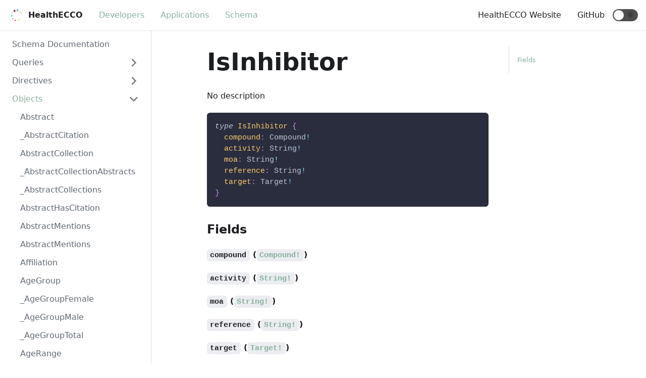

--- FILE ---
content_type: text/html; charset=utf-8
request_url: https://covid-graph-docs.netlify.app/docs/api/objects/is-inhibitor/
body_size: 8768
content:
<!DOCTYPE html><html lang="en" data-theme="light" data-react-helmet="lang"><head>
<meta charset="UTF-8">
<meta name="viewport" content="width=device-width,initial-scale=1">
<meta name="generator" content="Docusaurus v2.0.0-alpha.66">
<title>IsInhibitor | HealthECCO</title><meta data-react-helmet="true" name="twitter:card" content="summary_large_image"><meta data-react-helmet="true" name="docusaurus_language" content="en"><meta data-react-helmet="true" name="docusaurus_version" content="current"><meta data-react-helmet="true" name="docusaurus_tag" content="docs-default-current"><meta data-react-helmet="true" property="og:title" content="IsInhibitor | HealthECCO"><meta data-react-helmet="true" name="description" content="No description"><meta data-react-helmet="true" property="og:description" content="No description"><meta data-react-helmet="true" property="og:url" content="https://covid-graph-docs.netlify.app/docs/api/objects/is-inhibitor"><link data-react-helmet="true" rel="shortcut icon" href="/img/favicon.ico"><link data-react-helmet="true" rel="canonical" href="https://covid-graph-docs.netlify.app/docs/api/objects/is-inhibitor"><link rel="stylesheet" href="/styles.be1dbb5a.css">
<link rel="preload" href="/styles.e8885203.js" as="script">
<link rel="preload" href="/runtime~main.da58896c.js" as="script">
<link rel="preload" href="/main.eb8109c4.js" as="script">
<link rel="preload" href="/2.f872832d.js" as="script">
<link rel="preload" href="/3.0a7324d4.js" as="script">
<link rel="preload" href="/767.1ea82135.js" as="script">
<link rel="preload" href="/768.cbafe368.js" as="script">
<link rel="preload" href="/935f2afb.0ac41131.js" as="script">
<link rel="preload" href="/17896441.cbcd03f2.js" as="script">
<link rel="preload" href="/e3528bcc.64a584f7.js" as="script">
</head>
<body style="overflow: visible;">
<div id="__docusaurus"><nav class="navbar navbar--fixed-top"><div class="navbar__inner"><div class="navbar__items"><div aria-label="Navigation bar toggle" class="navbar__toggle" role="button" tabindex="0"><svg xmlns="http://www.w3.org/2000/svg" width="30" height="30" viewBox="0 0 30 30" role="img" focusable="false"><title>Menu</title><path stroke="currentColor" stroke-linecap="round" stroke-miterlimit="10" stroke-width="2" d="M4 7h22M4 15h22M4 23h22"></path></svg></div><a class="navbar__brand" href="/"><img class="navbar__logo" src="/img/he_logo.png" alt="My Site Logo"><strong class="navbar__title">HealthECCO</strong></a><a aria-current="page" class="navbar__item navbar__link navbar__link--active" href="/docs/">Developers</a><a aria-current="page" class="navbar__item navbar__link navbar__link--active" href="/docs/visual-graph-explorer">Applications</a><a aria-current="page" class="navbar__item navbar__link navbar__link--active" href="/docs/api/schema">Schema</a></div><div class="navbar__items navbar__items--right"><a href="https://healthecco.org/" target="_blank" rel="noopener noreferrer" class="navbar__item navbar__link">HealthECCO Website</a><a href="https://github.com/covidgraph" target="_blank" rel="noopener noreferrer" class="navbar__item navbar__link">GitHub</a><div class="react-toggle displayOnlyInLargeViewport_2aTZ"><div class="react-toggle-track"><div class="react-toggle-track-check"><span class="toggle_BsTx">🌜</span></div><div class="react-toggle-track-x"><span class="toggle_BsTx">🌞</span></div></div><div class="react-toggle-thumb"></div><input aria-label="Dark mode toggle" class="react-toggle-screenreader-only" type="checkbox"></div></div></div><div role="presentation" class="navbar-sidebar__backdrop"></div><div class="navbar-sidebar"><div class="navbar-sidebar__brand"><a class="navbar__brand" href="/"><img class="navbar__logo" src="/img/he_logo.png" alt="My Site Logo"><strong class="navbar__title">HealthECCO</strong></a></div><div class="navbar-sidebar__items"><div class="menu"><ul class="menu__list"><li class="menu__list-item"><a aria-current="page" class="menu__link navbar__link--active" href="/docs/">Developers</a></li><li class="menu__list-item"><a aria-current="page" class="menu__link navbar__link--active" href="/docs/visual-graph-explorer">Applications</a></li><li class="menu__list-item"><a aria-current="page" class="menu__link navbar__link--active" href="/docs/api/schema">Schema</a></li><li class="menu__list-item"><a href="https://healthecco.org/" target="_blank" rel="noopener noreferrer" class="menu__link">HealthECCO Website</a></li><li class="menu__list-item"><a href="https://github.com/covidgraph" target="_blank" rel="noopener noreferrer" class="menu__link">GitHub</a></li></ul></div></div></div></nav><div class="main-wrapper"><div class="docPage_2gpo"><div class="docSidebarContainer_3_JD" role="complementary"><div class="sidebar_2urC"><div class="menu menu--responsive menu_5FrY"><button aria-label="Open Menu" aria-haspopup="true" class="button button--secondary button--sm menu__button" type="button"><svg aria-label="Menu" class="sidebarMenuIcon_Dm3K" xmlns="http://www.w3.org/2000/svg" height="24" width="24" viewBox="0 0 32 32" role="img" focusable="false"><title>Menu</title><path stroke="currentColor" stroke-linecap="round" stroke-miterlimit="10" stroke-width="2" d="M4 7h22M4 15h22M4 23h22"></path></svg></button><ul class="menu__list"><li class="menu__list-item"><a class="menu__link" href="/docs/api/schema">Schema Documentation</a></li><li class="menu__list-item menu__list-item--collapsed"><a class="menu__link menu__link--sublist" href="#!">Queries</a><ul class="menu__list"><li class="menu__list-item"><a class="menu__link" tabindex="-1" href="/docs/api/queries/abstract">Abstract</a></li><li class="menu__list-item"><a class="menu__link" tabindex="-1" href="/docs/api/queries/abstract-collection">AbstractCollection</a></li><li class="menu__list-item"><a class="menu__link" tabindex="-1" href="/docs/api/queries/affiliation">Affiliation</a></li><li class="menu__list-item"><a class="menu__link" tabindex="-1" href="/docs/api/queries/age-group">AgeGroup</a></li><li class="menu__list-item"><a class="menu__link" tabindex="-1" href="/docs/api/queries/age-range">AgeRange</a></li><li class="menu__list-item"><a class="menu__link" tabindex="-1" href="/docs/api/queries/anatomy">Anatomy</a></li><li class="menu__list-item"><a class="menu__link" tabindex="-1" href="/docs/api/queries/arm">Arm</a></li><li class="menu__list-item"><a class="menu__link" tabindex="-1" href="/docs/api/queries/author">Author</a></li><li class="menu__list-item"><a class="menu__link" tabindex="-1" href="/docs/api/queries/author-collection">AuthorCollection</a></li><li class="menu__list-item"><a class="menu__link" tabindex="-1" href="/docs/api/queries/bio-specimen">BioSpecimen</a></li><li class="menu__list-item"><a class="menu__link" tabindex="-1" href="/docs/api/queries/body-text">BodyText</a></li><li class="menu__list-item"><a class="menu__link" tabindex="-1" href="/docs/api/queries/body-text-collection">BodyTextCollection</a></li><li class="menu__list-item"><a class="menu__link" tabindex="-1" href="/docs/api/queries/citation">Citation</a></li><li class="menu__list-item"><a class="menu__link" tabindex="-1" href="/docs/api/queries/city">City</a></li><li class="menu__list-item"><a class="menu__link" tabindex="-1" href="/docs/api/queries/clinical-trial">ClinicalTrial</a></li><li class="menu__list-item"><a class="menu__link" tabindex="-1" href="/docs/api/queries/collaborator">Collaborator</a></li><li class="menu__list-item"><a class="menu__link" tabindex="-1" href="/docs/api/queries/completed">Completed</a></li><li class="menu__list-item"><a class="menu__link" tabindex="-1" href="/docs/api/queries/compound">Compound</a></li><li class="menu__list-item"><a class="menu__link" tabindex="-1" href="/docs/api/queries/condition">Condition</a></li><li class="menu__list-item"><a class="menu__link" tabindex="-1" href="/docs/api/queries/contact">Contact</a></li><li class="menu__list-item"><a class="menu__link" tabindex="-1" href="/docs/api/queries/cooperative-patent-classification">CooperativePatentClassification</a></li><li class="menu__list-item"><a class="menu__link" tabindex="-1" href="/docs/api/queries/country">Country</a></li><li class="menu__list-item"><a class="menu__link" tabindex="-1" href="/docs/api/queries/daily-report">DailyReport</a></li><li class="menu__list-item"><a class="menu__link" tabindex="-1" href="/docs/api/queries/description">Description</a></li><li class="menu__list-item"><a class="menu__link" tabindex="-1" href="/docs/api/queries/design">Design</a></li><li class="menu__list-item"><a class="menu__link" tabindex="-1" href="/docs/api/queries/disease">Disease</a></li><li class="menu__list-item"><a class="menu__link" tabindex="-1" href="/docs/api/queries/entity">Entity</a></li><li class="menu__list-item"><a class="menu__link" tabindex="-1" href="/docs/api/queries/exclusion-criteria">ExclusionCriteria</a></li><li class="menu__list-item"><a class="menu__link" tabindex="-1" href="/docs/api/queries/facility">Facility</a></li><li class="menu__list-item"><a class="menu__link" tabindex="-1" href="/docs/api/queries/fragment">Fragment</a></li><li class="menu__list-item"><a class="menu__link" tabindex="-1" href="/docs/api/queries/from-abstract">FromAbstract</a></li><li class="menu__list-item"><a class="menu__link" tabindex="-1" href="/docs/api/queries/from-body-text">FromBodyText</a></li><li class="menu__list-item"><a class="menu__link" tabindex="-1" href="/docs/api/queries/from-patent-abstract">FromPatentAbstract</a></li><li class="menu__list-item"><a class="menu__link" tabindex="-1" href="/docs/api/queries/from-patent-claim">FromPatentClaim</a></li><li class="menu__list-item"><a class="menu__link" tabindex="-1" href="/docs/api/queries/from-patent-description">FromPatentDescription</a></li><li class="menu__list-item"><a class="menu__link" tabindex="-1" href="/docs/api/queries/from-patent-title">FromPatentTitle</a></li><li class="menu__list-item"><a class="menu__link" tabindex="-1" href="/docs/api/queries/gender">Gender</a></li><li class="menu__list-item"><a class="menu__link" tabindex="-1" href="/docs/api/queries/gene">Gene</a></li><li class="menu__list-item"><a class="menu__link" tabindex="-1" href="/docs/api/queries/gene-symbol">GeneSymbol</a></li><li class="menu__list-item"><a class="menu__link" tabindex="-1" href="/docs/api/queries/go-term">GOTerm</a></li><li class="menu__list-item"><a class="menu__link" tabindex="-1" href="/docs/api/queries/gtex-detailed-tissue">GtexDetailedTissue</a></li><li class="menu__list-item"><a class="menu__link" tabindex="-1" href="/docs/api/queries/gtex-sample">GtexSample</a></li><li class="menu__list-item"><a class="menu__link" tabindex="-1" href="/docs/api/queries/gtex-tissue">GtexTissue</a></li><li class="menu__list-item"><a class="menu__link" tabindex="-1" href="/docs/api/queries/inclusion-criteria">InclusionCriteria</a></li><li class="menu__list-item"><a class="menu__link" tabindex="-1" href="/docs/api/queries/international-patent-classification">InternationalPatentClassification</a></li><li class="menu__list-item"><a class="menu__link" tabindex="-1" href="/docs/api/queries/intervention">Intervention</a></li><li class="menu__list-item"><a class="menu__link" tabindex="-1" href="/docs/api/queries/investigator">Investigator</a></li><li class="menu__list-item"><a class="menu__link" tabindex="-1" href="/docs/api/queries/keyword">Keyword</a></li><li class="menu__list-item"><a class="menu__link" tabindex="-1" href="/docs/api/queries/latest">Latest</a></li><li class="menu__list-item"><a class="menu__link" tabindex="-1" href="/docs/api/queries/lens-id">LensID</a></li><li class="menu__list-item"><a class="menu__link" tabindex="-1" href="/docs/api/queries/link">Link</a></li><li class="menu__list-item"><a class="menu__link" tabindex="-1" href="/docs/api/queries/location">Location</a></li><li class="menu__list-item"><a class="menu__link" tabindex="-1" href="/docs/api/queries/named-entity">NamedEntity</a></li><li class="menu__list-item"><a class="menu__link" tabindex="-1" href="/docs/api/queries/non-patent-literature-citation">NonPatentLiteratureCitation</a></li><li class="menu__list-item"><a class="menu__link" tabindex="-1" href="/docs/api/queries/observation-period">ObservationPeriod</a></li><li class="menu__list-item"><a class="menu__link" tabindex="-1" href="/docs/api/queries/omit-length">OmitLength</a></li><li class="menu__list-item"><a class="menu__link" tabindex="-1" href="/docs/api/queries/omit-special-char">OmitSpecialChar</a></li><li class="menu__list-item"><a class="menu__link" tabindex="-1" href="/docs/api/queries/omit-word">OmitWord</a></li><li class="menu__list-item"><a class="menu__link" tabindex="-1" href="/docs/api/queries/outcome">Outcome</a></li><li class="menu__list-item"><a class="menu__link" tabindex="-1" href="/docs/api/queries/paper">Paper</a></li><li class="menu__list-item"><a class="menu__link" tabindex="-1" href="/docs/api/queries/paper-id">PaperID</a></li><li class="menu__list-item"><a class="menu__link" tabindex="-1" href="/docs/api/queries/patent">Patent</a></li><li class="menu__list-item"><a class="menu__link" tabindex="-1" href="/docs/api/queries/patent-abstract">PatentAbstract</a></li><li class="menu__list-item"><a class="menu__link" tabindex="-1" href="/docs/api/queries/patent-citation-collection">PatentCitationCollection</a></li><li class="menu__list-item"><a class="menu__link" tabindex="-1" href="/docs/api/queries/patent-claim">PatentClaim</a></li><li class="menu__list-item"><a class="menu__link" tabindex="-1" href="/docs/api/queries/patent-classification-collection">PatentClassificationCollection</a></li><li class="menu__list-item"><a class="menu__link" tabindex="-1" href="/docs/api/queries/patent-description">PatentDescription</a></li><li class="menu__list-item"><a class="menu__link" tabindex="-1" href="/docs/api/queries/patent-family">PatentFamily</a></li><li class="menu__list-item"><a class="menu__link" tabindex="-1" href="/docs/api/queries/patent-literature-citation">PatentLiteratureCitation</a></li><li class="menu__list-item"><a class="menu__link" tabindex="-1" href="/docs/api/queries/patent-number">PatentNumber</a></li><li class="menu__list-item"><a class="menu__link" tabindex="-1" href="/docs/api/queries/patent-title">PatentTitle</a></li><li class="menu__list-item"><a class="menu__link" tabindex="-1" href="/docs/api/queries/pathway">Pathway</a></li><li class="menu__list-item"><a class="menu__link" tabindex="-1" href="/docs/api/queries/phase">Phase</a></li><li class="menu__list-item"><a class="menu__link" tabindex="-1" href="/docs/api/queries/protein">Protein</a></li><li class="menu__list-item"><a class="menu__link" tabindex="-1" href="/docs/api/queries/province">Province</a></li><li class="menu__list-item"><a class="menu__link" tabindex="-1" href="/docs/api/queries/purpose">Purpose</a></li><li class="menu__list-item"><a class="menu__link" tabindex="-1" href="/docs/api/queries/reference">Reference</a></li><li class="menu__list-item"><a class="menu__link" tabindex="-1" href="/docs/api/queries/reference-collection">ReferenceCollection</a></li><li class="menu__list-item"><a class="menu__link" tabindex="-1" href="/docs/api/queries/reference-type">ReferenceType</a></li><li class="menu__list-item"><a class="menu__link" tabindex="-1" href="/docs/api/queries/response">Response</a></li><li class="menu__list-item"><a class="menu__link" tabindex="-1" href="/docs/api/queries/responsible">Responsible</a></li><li class="menu__list-item"><a class="menu__link" tabindex="-1" href="/docs/api/queries/sponsor">Sponsor</a></li><li class="menu__list-item"><a class="menu__link" tabindex="-1" href="/docs/api/queries/start">Start</a></li><li class="menu__list-item"><a class="menu__link" tabindex="-1" href="/docs/api/queries/status">Status</a></li><li class="menu__list-item"><a class="menu__link" tabindex="-1" href="/docs/api/queries/stop-reason">StopReason</a></li><li class="menu__list-item"><a class="menu__link" tabindex="-1" href="/docs/api/queries/study-identification">StudyIdentification</a></li><li class="menu__list-item"><a class="menu__link" tabindex="-1" href="/docs/api/queries/study-population">StudyPopulation</a></li><li class="menu__list-item"><a class="menu__link" tabindex="-1" href="/docs/api/queries/study-type">StudyType</a></li><li class="menu__list-item"><a class="menu__link" tabindex="-1" href="/docs/api/queries/target">Target</a></li><li class="menu__list-item"><a class="menu__link" tabindex="-1" href="/docs/api/queries/title">Title</a></li><li class="menu__list-item"><a class="menu__link" tabindex="-1" href="/docs/api/queries/transcript">Transcript</a></li><li class="menu__list-item"><a class="menu__link" tabindex="-1" href="/docs/api/queries/us-patent-classification">USPatentClassification</a></li><li class="menu__list-item"><a class="menu__link" tabindex="-1" href="/docs/api/queries/word">Word</a></li></ul></li><li class="menu__list-item menu__list-item--collapsed"><a class="menu__link menu__link--sublist" href="#!">Directives</a><ul class="menu__list"><li class="menu__list-item"><a class="menu__link" tabindex="-1" href="/docs/api/directives/deprecated">deprecated</a></li><li class="menu__list-item"><a class="menu__link" tabindex="-1" href="/docs/api/directives/include">include</a></li><li class="menu__list-item"><a class="menu__link" tabindex="-1" href="/docs/api/directives/skip">skip</a></li><li class="menu__list-item"><a class="menu__link" tabindex="-1" href="/docs/api/directives/specified-by">specifiedBy</a></li></ul></li><li class="menu__list-item"><a class="menu__link menu__link--sublist menu__link--active" href="#!">Objects</a><ul class="menu__list"><li class="menu__list-item"><a class="menu__link" tabindex="0" href="/docs/api/objects/abstract">Abstract</a></li><li class="menu__list-item"><a class="menu__link" tabindex="0" href="/docs/api/objects/abstract-citation">_AbstractCitation</a></li><li class="menu__list-item"><a class="menu__link" tabindex="0" href="/docs/api/objects/abstract-collection">AbstractCollection</a></li><li class="menu__list-item"><a class="menu__link" tabindex="0" href="/docs/api/objects/abstract-collection-abstracts">_AbstractCollectionAbstracts</a></li><li class="menu__list-item"><a class="menu__link" tabindex="0" href="/docs/api/objects/abstract-collections">_AbstractCollections</a></li><li class="menu__list-item"><a class="menu__link" tabindex="0" href="/docs/api/objects/abstract-has-citation">AbstractHasCitation</a></li><li class="menu__list-item"><a class="menu__link" tabindex="0" href="/docs/api/objects/abstract-mentions">AbstractMentions</a></li><li class="menu__list-item"><a class="menu__link" tabindex="0" href="/docs/api/objects/abstract-mentions">AbstractMentions</a></li><li class="menu__list-item"><a class="menu__link" tabindex="0" href="/docs/api/objects/affiliation">Affiliation</a></li><li class="menu__list-item"><a class="menu__link" tabindex="0" href="/docs/api/objects/age-group">AgeGroup</a></li><li class="menu__list-item"><a class="menu__link" tabindex="0" href="/docs/api/objects/age-group-female">_AgeGroupFemale</a></li><li class="menu__list-item"><a class="menu__link" tabindex="0" href="/docs/api/objects/age-group-male">_AgeGroupMale</a></li><li class="menu__list-item"><a class="menu__link" tabindex="0" href="/docs/api/objects/age-group-total">_AgeGroupTotal</a></li><li class="menu__list-item"><a class="menu__link" tabindex="0" href="/docs/api/objects/age-range">AgeRange</a></li><li class="menu__list-item"><a class="menu__link" tabindex="0" href="/docs/api/objects/anatomy">Anatomy</a></li><li class="menu__list-item"><a class="menu__link" tabindex="0" href="/docs/api/objects/anatomy-diseases">_AnatomyDiseases</a></li><li class="menu__list-item"><a class="menu__link" tabindex="0" href="/docs/api/objects/applicant">Applicant</a></li><li class="menu__list-item"><a class="menu__link" tabindex="0" href="/docs/api/objects/arm">Arm</a></li><li class="menu__list-item"><a class="menu__link" tabindex="0" href="/docs/api/objects/associates-da-g">AssociatesDaG</a></li><li class="menu__list-item"><a class="menu__link" tabindex="0" href="/docs/api/objects/association">Association</a></li><li class="menu__list-item"><a class="menu__link" tabindex="0" href="/docs/api/objects/author">Author</a></li><li class="menu__list-item"><a class="menu__link" tabindex="0" href="/docs/api/objects/author-collection">AuthorCollection</a></li><li class="menu__list-item"><a class="menu__link" tabindex="0" href="/docs/api/objects/author-collection-authors">_AuthorCollectionAuthors</a></li><li class="menu__list-item"><a class="menu__link" tabindex="0" href="/docs/api/objects/bio-specimen">BioSpecimen</a></li><li class="menu__list-item"><a class="menu__link" tabindex="0" href="/docs/api/objects/body-text">BodyText</a></li><li class="menu__list-item"><a class="menu__link" tabindex="0" href="/docs/api/objects/body-text-citations">_BodyTextCitations</a></li><li class="menu__list-item"><a class="menu__link" tabindex="0" href="/docs/api/objects/body-text-collection">BodyTextCollection</a></li><li class="menu__list-item"><a class="menu__link" tabindex="0" href="/docs/api/objects/body-text-collection-body-texts">_BodyTextCollectionBodyTexts</a></li><li class="menu__list-item"><a class="menu__link" tabindex="0" href="/docs/api/objects/child">Child</a></li><li class="menu__list-item"><a class="menu__link" tabindex="0" href="/docs/api/objects/citation">Citation</a></li><li class="menu__list-item"><a class="menu__link" tabindex="0" href="/docs/api/objects/city">City</a></li><li class="menu__list-item"><a class="menu__link" tabindex="0" href="/docs/api/objects/clinical-trial">ClinicalTrial</a></li><li class="menu__list-item"><a class="menu__link" tabindex="0" href="/docs/api/objects/collaborator">Collaborator</a></li><li class="menu__list-item"><a class="menu__link" tabindex="0" href="/docs/api/objects/completed">Completed</a></li><li class="menu__list-item"><a class="menu__link" tabindex="0" href="/docs/api/objects/compound">Compound</a></li><li class="menu__list-item"><a class="menu__link" tabindex="0" href="/docs/api/objects/compound-is-activator">_CompoundIsActivator</a></li><li class="menu__list-item"><a class="menu__link" tabindex="0" href="/docs/api/objects/compound-is-agonist">_CompoundIsAgonist</a></li><li class="menu__list-item"><a class="menu__link" tabindex="0" href="/docs/api/objects/compound-is-antagonist">_CompoundIsAntagonist</a></li><li class="menu__list-item"><a class="menu__link" tabindex="0" href="/docs/api/objects/compound-is-binder">_CompoundIsBinder</a></li><li class="menu__list-item"><a class="menu__link" tabindex="0" href="/docs/api/objects/compound-is-inhibitor">_CompoundIsInhibitor</a></li><li class="menu__list-item"><a class="menu__link" tabindex="0" href="/docs/api/objects/compound-targets">_CompoundTargets</a></li><li class="menu__list-item"><a class="menu__link" tabindex="0" href="/docs/api/objects/condition">Condition</a></li><li class="menu__list-item"><a class="menu__link" tabindex="0" href="/docs/api/objects/contact">Contact</a></li><li class="menu__list-item"><a class="menu__link" tabindex="0" href="/docs/api/objects/cooperative-patent-classification">CooperativePatentClassification</a></li><li class="menu__list-item"><a class="menu__link" tabindex="0" href="/docs/api/objects/country">Country</a></li><li class="menu__list-item"><a class="menu__link" tabindex="0" href="/docs/api/objects/country-female">_CountryFemale</a></li><li class="menu__list-item"><a class="menu__link" tabindex="0" href="/docs/api/objects/country-male">_CountryMale</a></li><li class="menu__list-item"><a class="menu__link" tabindex="0" href="/docs/api/objects/country-provinces">_CountryProvinces</a></li><li class="menu__list-item"><a class="menu__link" tabindex="0" href="/docs/api/objects/country-total">_CountryTotal</a></li><li class="menu__list-item"><a class="menu__link" tabindex="0" href="/docs/api/objects/current-female">CurrentFemale</a></li><li class="menu__list-item"><a class="menu__link" tabindex="0" href="/docs/api/objects/current-male">CurrentMale</a></li><li class="menu__list-item"><a class="menu__link" tabindex="0" href="/docs/api/objects/current-total">CurrentTotal</a></li><li class="menu__list-item"><a class="menu__link" tabindex="0" href="/docs/api/objects/daily-report">DailyReport</a></li><li class="menu__list-item"><a class="menu__link" tabindex="0" href="/docs/api/objects/daily-report-province">_DailyReportProvince</a></li><li class="menu__list-item"><a class="menu__link" tabindex="0" href="/docs/api/objects/daily-reported">DailyReported</a></li><li class="menu__list-item"><a class="menu__link" tabindex="0" href="/docs/api/objects/description">Description</a></li><li class="menu__list-item"><a class="menu__link" tabindex="0" href="/docs/api/objects/design">Design</a></li><li class="menu__list-item"><a class="menu__link" tabindex="0" href="/docs/api/objects/disease">Disease</a></li><li class="menu__list-item"><a class="menu__link" tabindex="0" href="/docs/api/objects/disease-associatates-da-g">_DiseaseAssociatatesDaG</a></li><li class="menu__list-item"><a class="menu__link" tabindex="0" href="/docs/api/objects/disease-is-a">DiseaseIsA</a></li><li class="menu__list-item"><a class="menu__link" tabindex="0" href="/docs/api/objects/disease-is-a">DiseaseIsA</a></li><li class="menu__list-item"><a class="menu__link" tabindex="0" href="/docs/api/objects/disease-is-a-directions">_DiseaseIsADirections</a></li><li class="menu__list-item"><a class="menu__link" tabindex="0" href="/docs/api/objects/disease-localizes-dla">_DiseaseLocalizesDla</a></li><li class="menu__list-item"><a class="menu__link" tabindex="0" href="/docs/api/objects/entity">Entity</a></li><li class="menu__list-item"><a class="menu__link" tabindex="0" href="/docs/api/objects/exclusion-criteria">ExclusionCriteria</a></li><li class="menu__list-item"><a class="menu__link" tabindex="0" href="/docs/api/objects/expressed">Expressed</a></li><li class="menu__list-item"><a class="menu__link" tabindex="0" href="/docs/api/objects/facility">Facility</a></li><li class="menu__list-item"><a class="menu__link" tabindex="0" href="/docs/api/objects/from-abstract">FromAbstract</a></li><li class="menu__list-item"><a class="menu__link" tabindex="0" href="/docs/api/objects/from-abstract-mentions">FromAbstractMentions</a></li><li class="menu__list-item"><a class="menu__link" tabindex="0" href="/docs/api/objects/from-abstract-mentions-gene-symbols">_FromAbstractMentionsGeneSymbols</a></li><li class="menu__list-item"><a class="menu__link" tabindex="0" href="/docs/api/objects/from-body-text">FromBodyText</a></li><li class="menu__list-item"><a class="menu__link" tabindex="0" href="/docs/api/objects/from-body-text-mentions">FromBodyTextMentions</a></li><li class="menu__list-item"><a class="menu__link" tabindex="0" href="/docs/api/objects/from-body-text-mentions-gene-symbols">_FromBodyTextMentionsGeneSymbols</a></li><li class="menu__list-item"><a class="menu__link" tabindex="0" href="/docs/api/objects/from-patent-abstract">FromPatentAbstract</a></li><li class="menu__list-item"><a class="menu__link" tabindex="0" href="/docs/api/objects/from-patent-abstract-gene-symbols">_FromPatentAbstractGeneSymbols</a></li><li class="menu__list-item"><a class="menu__link" tabindex="0" href="/docs/api/objects/from-patent-claim">FromPatentClaim</a></li><li class="menu__list-item"><a class="menu__link" tabindex="0" href="/docs/api/objects/from-patent-claim-gene-symbols">_FromPatentClaimGeneSymbols</a></li><li class="menu__list-item"><a class="menu__link" tabindex="0" href="/docs/api/objects/from-patent-description">FromPatentDescription</a></li><li class="menu__list-item"><a class="menu__link" tabindex="0" href="/docs/api/objects/from-patent-description-gene-symbols">_FromPatentDescriptionGeneSymbols</a></li><li class="menu__list-item"><a class="menu__link" tabindex="0" href="/docs/api/objects/from-patent-title">FromPatentTitle</a></li><li class="menu__list-item"><a class="menu__link" tabindex="0" href="/docs/api/objects/from-patent-title-gene-symbols">_FromPatentTitleGeneSymbols</a></li><li class="menu__list-item"><a class="menu__link" tabindex="0" href="/docs/api/objects/gender">Gender</a></li><li class="menu__list-item"><a class="menu__link" tabindex="0" href="/docs/api/objects/gene">Gene</a></li><li class="menu__list-item"><a class="menu__link" tabindex="0" href="/docs/api/objects/gene-codes">GeneCodes</a></li><li class="menu__list-item"><a class="menu__link" tabindex="0" href="/docs/api/objects/gene-diseases">_GeneDiseases</a></li><li class="menu__list-item"><a class="menu__link" tabindex="0" href="/docs/api/objects/gene-expressed-tissues">_GeneExpressedTissues</a></li><li class="menu__list-item"><a class="menu__link" tabindex="0" href="/docs/api/objects/gene-maps-gene-symbols">_GeneMapsGeneSymbols</a></li><li class="menu__list-item"><a class="menu__link" tabindex="0" href="/docs/api/objects/gene-maps-gene-symbols-with-omit-length">_GeneMapsGeneSymbolsWithOmitLength</a></li><li class="menu__list-item"><a class="menu__link" tabindex="0" href="/docs/api/objects/gene-maps-gene-symbols-with-omit-special-char">_GeneMapsGeneSymbolsWithOmitSpecialChar</a></li><li class="menu__list-item"><a class="menu__link" tabindex="0" href="/docs/api/objects/gene-maps-gene-symbols-with-omit-word">_GeneMapsGeneSymbolsWithOmitWord</a></li><li class="menu__list-item"><a class="menu__link" tabindex="0" href="/docs/api/objects/gene-maps-genes">_GeneMapsGenes</a></li><li class="menu__list-item"><a class="menu__link" tabindex="0" href="/docs/api/objects/gene-maps-genes-directions">_GeneMapsGenesDirections</a></li><li class="menu__list-item"><a class="menu__link" tabindex="0" href="/docs/api/objects/gene-pathways">_GenePathways</a></li><li class="menu__list-item"><a class="menu__link" tabindex="0" href="/docs/api/objects/gene-symbol">GeneSymbol</a></li><li class="menu__list-item"><a class="menu__link" tabindex="0" href="/docs/api/objects/gene-symbol-mentioned-in-abstract-fragments">_GeneSymbolMentionedInAbstractFragments</a></li><li class="menu__list-item"><a class="menu__link" tabindex="0" href="/docs/api/objects/gene-symbol-mentioned-in-body-text-fragments">_GeneSymbolMentionedInBodyTextFragments</a></li><li class="menu__list-item"><a class="menu__link" tabindex="0" href="/docs/api/objects/gene-symbol-mentioned-in-patent-abstracts">_GeneSymbolMentionedInPatentAbstracts</a></li><li class="menu__list-item"><a class="menu__link" tabindex="0" href="/docs/api/objects/gene-symbol-mentioned-in-patent-claims">_GeneSymbolMentionedInPatentClaims</a></li><li class="menu__list-item"><a class="menu__link" tabindex="0" href="/docs/api/objects/gene-symbol-mentioned-in-patent-descriptions">_GeneSymbolMentionedInPatentDescriptions</a></li><li class="menu__list-item"><a class="menu__link" tabindex="0" href="/docs/api/objects/gene-symbol-mentioned-in-patent-titles">_GeneSymbolMentionedInPatentTitles</a></li><li class="menu__list-item"><a class="menu__link" tabindex="0" href="/docs/api/objects/gene-symbol-synonyms">_GeneSymbolSynonyms</a></li><li class="menu__list-item"><a class="menu__link" tabindex="0" href="/docs/api/objects/gene-symbol-synonyms-directions">_GeneSymbolSynonymsDirections</a></li><li class="menu__list-item"><a class="menu__link" tabindex="0" href="/docs/api/objects/gene-symbol-synonyms-length-omitted">_GeneSymbolSynonymsLengthOmitted</a></li><li class="menu__list-item"><a class="menu__link" tabindex="0" href="/docs/api/objects/gene-symbol-synonyms-special-char-omitted">_GeneSymbolSynonymsSpecialCharOmitted</a></li><li class="menu__list-item"><a class="menu__link" tabindex="0" href="/docs/api/objects/gene-symbol-synonyms-word-omitted">_GeneSymbolSynonymsWordOmitted</a></li><li class="menu__list-item"><a class="menu__link" tabindex="0" href="/docs/api/objects/gene-transcripts">_GeneTranscripts</a></li><li class="menu__list-item"><a class="menu__link" tabindex="0" href="/docs/api/objects/go-term">GOTerm</a></li><li class="menu__list-item"><a class="menu__link" tabindex="0" href="/docs/api/objects/go-term-associations">_GOTermAssociations</a></li><li class="menu__list-item"><a class="menu__link" tabindex="0" href="/docs/api/objects/go-term-is">_GOTermIs</a></li><li class="menu__list-item"><a class="menu__link" tabindex="0" href="/docs/api/objects/go-term-is-directions">_GOTermIsDirections</a></li><li class="menu__list-item"><a class="menu__link" tabindex="0" href="/docs/api/objects/gtex-detailed-tissue">GtexDetailedTissue</a></li><li class="menu__list-item"><a class="menu__link" tabindex="0" href="/docs/api/objects/gtex-detailed-tissue-genes">_GtexDetailedTissueGenes</a></li><li class="menu__list-item"><a class="menu__link" tabindex="0" href="/docs/api/objects/gtex-sample">GtexSample</a></li><li class="menu__list-item"><a class="menu__link" tabindex="0" href="/docs/api/objects/gtex-tissue">GtexTissue</a></li><li class="menu__list-item"><a class="menu__link" tabindex="0" href="/docs/api/objects/has-abstract">HasAbstract</a></li><li class="menu__list-item"><a class="menu__link" tabindex="0" href="/docs/api/objects/has-author">HasAuthor</a></li><li class="menu__list-item"><a class="menu__link" tabindex="0" href="/docs/api/objects/has-body-text">HasBodyText</a></li><li class="menu__list-item"><a class="menu__link" tabindex="0" href="/docs/api/objects/has-citation">HasCitation</a></li><li class="menu__list-item"><a class="menu__link" tabindex="0" href="/docs/api/objects/has-cooperative-patent-classification">HasCooperativePatentClassification</a></li><li class="menu__list-item"><a class="menu__link" tabindex="0" href="/docs/api/objects/has-international-patent-classification">HasInternationalPatentClassification</a></li><li class="menu__list-item"><a class="menu__link" tabindex="0" href="/docs/api/objects/has-lens-id">HasLensId</a></li><li class="menu__list-item"><a class="menu__link" tabindex="0" href="/docs/api/objects/has-non-patent-literature-citation">HasNonPatentLiteratureCitation</a></li><li class="menu__list-item"><a class="menu__link" tabindex="0" href="/docs/api/objects/has-paper-id">HasPaperId</a></li><li class="menu__list-item"><a class="menu__link" tabindex="0" href="/docs/api/objects/has-patent-abstract">HasPatentAbstract</a></li><li class="menu__list-item"><a class="menu__link" tabindex="0" href="/docs/api/objects/has-patent-claim">HasPatentClaim</a></li><li class="menu__list-item"><a class="menu__link" tabindex="0" href="/docs/api/objects/has-patent-description">HasPatentDescription</a></li><li class="menu__list-item"><a class="menu__link" tabindex="0" href="/docs/api/objects/has-patent-literature-citation">HasPatentLiteratureCitation</a></li><li class="menu__list-item"><a class="menu__link" tabindex="0" href="/docs/api/objects/has-patent-title">HasPatentTitle</a></li><li class="menu__list-item"><a class="menu__link" tabindex="0" href="/docs/api/objects/has-reference">HasReference</a></li><li class="menu__list-item"><a class="menu__link" tabindex="0" href="/docs/api/objects/has-us-patent-classification">HasUSPatentClassification</a></li><li class="menu__list-item"><a class="menu__link" tabindex="0" href="/docs/api/objects/inclusion-criteria">InclusionCriteria</a></li><li class="menu__list-item"><a class="menu__link" tabindex="0" href="/docs/api/objects/international-patent-classification">InternationalPatentClassification</a></li><li class="menu__list-item"><a class="menu__link" tabindex="0" href="/docs/api/objects/intervention">Intervention</a></li><li class="menu__list-item"><a class="menu__link" tabindex="0" href="/docs/api/objects/inventor">Inventor</a></li><li class="menu__list-item"><a class="menu__link" tabindex="0" href="/docs/api/objects/investigator">Investigator</a></li><li class="menu__list-item"><a class="menu__link" tabindex="0" href="/docs/api/objects/is-a">IsA</a></li><li class="menu__list-item"><a class="menu__link" tabindex="0" href="/docs/api/objects/is-activator">IsActivator</a></li><li class="menu__list-item"><a class="menu__link" tabindex="0" href="/docs/api/objects/is-agonist">IsAgonist</a></li><li class="menu__list-item"><a class="menu__link" tabindex="0" href="/docs/api/objects/is-antagonist">IsAntagonist</a></li><li class="menu__list-item"><a class="menu__link" tabindex="0" href="/docs/api/objects/is-binder">IsBinder</a></li><li class="menu__list-item"><a aria-current="page" class="menu__link menu__link--active active" tabindex="0" href="/docs/api/objects/is-inhibitor">IsInhibitor</a></li><li class="menu__list-item"><a class="menu__link" tabindex="0" href="/docs/api/objects/keyword">Keyword</a></li><li class="menu__list-item"><a class="menu__link" tabindex="0" href="/docs/api/objects/latest">Latest</a></li><li class="menu__list-item"><a class="menu__link" tabindex="0" href="/docs/api/objects/latest-province">_LatestProvince</a></li><li class="menu__list-item"><a class="menu__link" tabindex="0" href="/docs/api/objects/latest-reported">LatestReported</a></li><li class="menu__list-item"><a class="menu__link" tabindex="0" href="/docs/api/objects/lens-id">LensID</a></li><li class="menu__list-item"><a class="menu__link" tabindex="0" href="/docs/api/objects/link">Link</a></li><li class="menu__list-item"><a class="menu__link" tabindex="0" href="/docs/api/objects/localizes-dla">LocalizesDla</a></li><li class="menu__list-item"><a class="menu__link" tabindex="0" href="/docs/api/objects/location">Location</a></li><li class="menu__list-item"><a class="menu__link" tabindex="0" href="/docs/api/objects/maps-gene">MapsGene</a></li><li class="menu__list-item"><a class="menu__link" tabindex="0" href="/docs/api/objects/maps-gene-symbol">MapsGeneSymbol</a></li><li class="menu__list-item"><a class="menu__link" tabindex="0" href="/docs/api/objects/maps-gene-symbols-with-omit-length">MapsGeneSymbolsWithOmitLength</a></li><li class="menu__list-item"><a class="menu__link" tabindex="0" href="/docs/api/objects/maps-gene-symbols-with-omit-word">MapsGeneSymbolsWithOmitWord</a></li><li class="menu__list-item"><a class="menu__link" tabindex="0" href="/docs/api/objects/maps-gene-symbols-with-omited-special-char">MapsGeneSymbolsWithOmitedSpecialChar</a></li><li class="menu__list-item"><a class="menu__link" tabindex="0" href="/docs/api/objects/maps-protein">MapsProtein</a></li><li class="menu__list-item"><a class="menu__link" tabindex="0" href="/docs/api/objects/maps-transcript">MapsTranscript</a></li><li class="menu__list-item"><a class="menu__link" tabindex="0" href="/docs/api/objects/member">Member</a></li><li class="menu__list-item"><a class="menu__link" tabindex="0" href="/docs/api/objects/named-entity">NamedEntity</a></li><li class="menu__list-item"><a class="menu__link" tabindex="0" href="/docs/api/objects/named-entity-mentioned-in-abstracts">_NamedEntityMentionedInAbstracts</a></li><li class="menu__list-item"><a class="menu__link" tabindex="0" href="/docs/api/objects/neo-4-j-date">_Neo4jDate</a></li><li class="menu__list-item"><a class="menu__link" tabindex="0" href="/docs/api/objects/neo-4-j-date-time">_Neo4jDateTime</a></li><li class="menu__list-item"><a class="menu__link" tabindex="0" href="/docs/api/objects/neo-4-j-local-date-time">_Neo4jLocalDateTime</a></li><li class="menu__list-item"><a class="menu__link" tabindex="0" href="/docs/api/objects/neo-4-j-local-time">_Neo4jLocalTime</a></li><li class="menu__list-item"><a class="menu__link" tabindex="0" href="/docs/api/objects/neo-4-j-point">_Neo4jPoint</a></li><li class="menu__list-item"><a class="menu__link" tabindex="0" href="/docs/api/objects/neo-4-j-time">_Neo4jTime</a></li><li class="menu__list-item"><a class="menu__link" tabindex="0" href="/docs/api/objects/non-patent-literature-citation">NonPatentLiteratureCitation</a></li><li class="menu__list-item"><a class="menu__link" tabindex="0" href="/docs/api/objects/observation-period">ObservationPeriod</a></li><li class="menu__list-item"><a class="menu__link" tabindex="0" href="/docs/api/objects/omit-length">OmitLength</a></li><li class="menu__list-item"><a class="menu__link" tabindex="0" href="/docs/api/objects/omit-length-synonyms">_OmitLengthSynonyms</a></li><li class="menu__list-item"><a class="menu__link" tabindex="0" href="/docs/api/objects/omit-length-synonyms-directions">_OmitLengthSynonymsDirections</a></li><li class="menu__list-item"><a class="menu__link" tabindex="0" href="/docs/api/objects/omit-special-char">OmitSpecialChar</a></li><li class="menu__list-item"><a class="menu__link" tabindex="0" href="/docs/api/objects/omit-special-char-synonyms">_OmitSpecialCharSynonyms</a></li><li class="menu__list-item"><a class="menu__link" tabindex="0" href="/docs/api/objects/omit-special-char-synonyms-directions">_OmitSpecialCharSynonymsDirections</a></li><li class="menu__list-item"><a class="menu__link" tabindex="0" href="/docs/api/objects/omit-word">OmitWord</a></li><li class="menu__list-item"><a class="menu__link" tabindex="0" href="/docs/api/objects/omit-word-synonyms">_OmitWordSynonyms</a></li><li class="menu__list-item"><a class="menu__link" tabindex="0" href="/docs/api/objects/omit-word-synonyms-directions">_OmitWordSynonymsDirections</a></li><li class="menu__list-item"><a class="menu__link" tabindex="0" href="/docs/api/objects/omit-word-synonyms-word-omitted">_OmitWordSynonymsWordOmitted</a></li><li class="menu__list-item"><a class="menu__link" tabindex="0" href="/docs/api/objects/outcome">Outcome</a></li><li class="menu__list-item"><a class="menu__link" tabindex="0" href="/docs/api/objects/owner">Owner</a></li><li class="menu__list-item"><a class="menu__link" tabindex="0" href="/docs/api/objects/paper">Paper</a></li><li class="menu__list-item"><a class="menu__link" tabindex="0" href="/docs/api/objects/paper-id">PaperID</a></li><li class="menu__list-item"><a class="menu__link" tabindex="0" href="/docs/api/objects/paper-id-references">_PaperIDReferences</a></li><li class="menu__list-item"><a class="menu__link" tabindex="0" href="/docs/api/objects/paper-paper-id">_PaperPaperId</a></li><li class="menu__list-item"><a class="menu__link" tabindex="0" href="/docs/api/objects/part-of">PartOf</a></li><li class="menu__list-item"><a class="menu__link" tabindex="0" href="/docs/api/objects/patent">Patent</a></li><li class="menu__list-item"><a class="menu__link" tabindex="0" href="/docs/api/objects/patent-abstract">PatentAbstract</a></li><li class="menu__list-item"><a class="menu__link" tabindex="0" href="/docs/api/objects/patent-abstract-mentions-gene-symbol">PatentAbstractMentionsGeneSymbol</a></li><li class="menu__list-item"><a class="menu__link" tabindex="0" href="/docs/api/objects/patent-abstracts">_PatentAbstracts</a></li><li class="menu__list-item"><a class="menu__link" tabindex="0" href="/docs/api/objects/patent-applicants">_PatentApplicants</a></li><li class="menu__list-item"><a class="menu__link" tabindex="0" href="/docs/api/objects/patent-citation-collection">PatentCitationCollection</a></li><li class="menu__list-item"><a class="menu__link" tabindex="0" href="/docs/api/objects/patent-citation-collection-non-patent-literature-citations">_PatentCitationCollectionNonPatentLiteratureCitations</a></li><li class="menu__list-item"><a class="menu__link" tabindex="0" href="/docs/api/objects/patent-citation-collection-patent-literature-citations">_PatentCitationCollectionPatentLiteratureCitations</a></li><li class="menu__list-item"><a class="menu__link" tabindex="0" href="/docs/api/objects/patent-claim">PatentClaim</a></li><li class="menu__list-item"><a class="menu__link" tabindex="0" href="/docs/api/objects/patent-claim-mentions-gene-symbol">PatentClaimMentionsGeneSymbol</a></li><li class="menu__list-item"><a class="menu__link" tabindex="0" href="/docs/api/objects/patent-claims">_PatentClaims</a></li><li class="menu__list-item"><a class="menu__link" tabindex="0" href="/docs/api/objects/patent-classification-collection">PatentClassificationCollection</a></li><li class="menu__list-item"><a class="menu__link" tabindex="0" href="/docs/api/objects/patent-classification-collection-cooperative-patent-classification">_PatentClassificationCollectionCooperativePatentClassification</a></li><li class="menu__list-item"><a class="menu__link" tabindex="0" href="/docs/api/objects/patent-classification-collection-international-patent-classification">_PatentClassificationCollectionInternationalPatentClassification</a></li><li class="menu__list-item"><a class="menu__link" tabindex="0" href="/docs/api/objects/patent-classification-collection-us-patent-classification">_PatentClassificationCollectionUsPatentClassification</a></li><li class="menu__list-item"><a class="menu__link" tabindex="0" href="/docs/api/objects/patent-description">PatentDescription</a></li><li class="menu__list-item"><a class="menu__link" tabindex="0" href="/docs/api/objects/patent-description-mentions-gene-symbol">PatentDescriptionMentionsGeneSymbol</a></li><li class="menu__list-item"><a class="menu__link" tabindex="0" href="/docs/api/objects/patent-descriptions">_PatentDescriptions</a></li><li class="menu__list-item"><a class="menu__link" tabindex="0" href="/docs/api/objects/patent-family">PatentFamily</a></li><li class="menu__list-item"><a class="menu__link" tabindex="0" href="/docs/api/objects/patent-family-lens-id">_PatentFamilyLensId</a></li><li class="menu__list-item"><a class="menu__link" tabindex="0" href="/docs/api/objects/patent-inventors">_PatentInventors</a></li><li class="menu__list-item"><a class="menu__link" tabindex="0" href="/docs/api/objects/patent-literature-citation">PatentLiteratureCitation</a></li><li class="menu__list-item"><a class="menu__link" tabindex="0" href="/docs/api/objects/patent-number">PatentNumber</a></li><li class="menu__list-item"><a class="menu__link" tabindex="0" href="/docs/api/objects/patent-owner">_PatentOwner</a></li><li class="menu__list-item"><a class="menu__link" tabindex="0" href="/docs/api/objects/patent-title">PatentTitle</a></li><li class="menu__list-item"><a class="menu__link" tabindex="0" href="/docs/api/objects/patent-title-mentions-gene-symbol">PatentTitleMentionsGeneSymbol</a></li><li class="menu__list-item"><a class="menu__link" tabindex="0" href="/docs/api/objects/patent-titles">_PatentTitles</a></li><li class="menu__list-item"><a class="menu__link" tabindex="0" href="/docs/api/objects/pathway">Pathway</a></li><li class="menu__list-item"><a class="menu__link" tabindex="0" href="/docs/api/objects/pathway-genes">_PathwayGenes</a></li><li class="menu__list-item"><a class="menu__link" tabindex="0" href="/docs/api/objects/pathway-pathways">_PathwayPathways</a></li><li class="menu__list-item"><a class="menu__link" tabindex="0" href="/docs/api/objects/pathway-pathways-directions">_PathwayPathwaysDirections</a></li><li class="menu__list-item"><a class="menu__link" tabindex="0" href="/docs/api/objects/phase">Phase</a></li><li class="menu__list-item"><a class="menu__link" tabindex="0" href="/docs/api/objects/protein">Protein</a></li><li class="menu__list-item"><a class="menu__link" tabindex="0" href="/docs/api/objects/protein-associations">_ProteinAssociations</a></li><li class="menu__list-item"><a class="menu__link" tabindex="0" href="/docs/api/objects/protein-codes">ProteinCodes</a></li><li class="menu__list-item"><a class="menu__link" tabindex="0" href="/docs/api/objects/protein-maps-proteins">_ProteinMapsProteins</a></li><li class="menu__list-item"><a class="menu__link" tabindex="0" href="/docs/api/objects/protein-maps-proteins-directions">_ProteinMapsProteinsDirections</a></li><li class="menu__list-item"><a class="menu__link" tabindex="0" href="/docs/api/objects/protein-transcripts">_ProteinTranscripts</a></li><li class="menu__list-item"><a class="menu__link" tabindex="0" href="/docs/api/objects/province">Province</a></li><li class="menu__list-item"><a class="menu__link" tabindex="0" href="/docs/api/objects/province-latest-reports">_ProvinceLatestReports</a></li><li class="menu__list-item"><a class="menu__link" tabindex="0" href="/docs/api/objects/province-reports">_ProvinceReports</a></li><li class="menu__list-item"><a class="menu__link" tabindex="0" href="/docs/api/objects/purpose">Purpose</a></li><li class="menu__list-item"><a class="menu__link" tabindex="0" href="/docs/api/objects/reference">Reference</a></li><li class="menu__list-item"><a class="menu__link" tabindex="0" href="/docs/api/objects/reference-collection">ReferenceCollection</a></li><li class="menu__list-item"><a class="menu__link" tabindex="0" href="/docs/api/objects/reference-collection-references">_ReferenceCollectionReferences</a></li><li class="menu__list-item"><a class="menu__link" tabindex="0" href="/docs/api/objects/reference-has-paperid">ReferenceHasPaperid</a></li><li class="menu__list-item"><a class="menu__link" tabindex="0" href="/docs/api/objects/reference-paper-id">_ReferencePaperId</a></li><li class="menu__list-item"><a class="menu__link" tabindex="0" href="/docs/api/objects/reference-type">ReferenceType</a></li><li class="menu__list-item"><a class="menu__link" tabindex="0" href="/docs/api/objects/response">Response</a></li><li class="menu__list-item"><a class="menu__link" tabindex="0" href="/docs/api/objects/responsible">Responsible</a></li><li class="menu__list-item"><a class="menu__link" tabindex="0" href="/docs/api/objects/sponsor">Sponsor</a></li><li class="menu__list-item"><a class="menu__link" tabindex="0" href="/docs/api/objects/start">Start</a></li><li class="menu__list-item"><a class="menu__link" tabindex="0" href="/docs/api/objects/status">Status</a></li><li class="menu__list-item"><a class="menu__link" tabindex="0" href="/docs/api/objects/stop-reason">StopReason</a></li><li class="menu__list-item"><a class="menu__link" tabindex="0" href="/docs/api/objects/study-identification">StudyIdentification</a></li><li class="menu__list-item"><a class="menu__link" tabindex="0" href="/docs/api/objects/study-population">StudyPopulation</a></li><li class="menu__list-item"><a class="menu__link" tabindex="0" href="/docs/api/objects/study-type">StudyType</a></li><li class="menu__list-item"><a class="menu__link" tabindex="0" href="/docs/api/objects/synonym">Synonym</a></li><li class="menu__list-item"><a class="menu__link" tabindex="0" href="/docs/api/objects/synonym-length-omitted">SynonymLengthOmitted</a></li><li class="menu__list-item"><a class="menu__link" tabindex="0" href="/docs/api/objects/synonym-special-char-omitted">SynonymSpecialCharOmitted</a></li><li class="menu__list-item"><a class="menu__link" tabindex="0" href="/docs/api/objects/synonym-word-omitted">SynonymWordOmitted</a></li><li class="menu__list-item"><a class="menu__link" tabindex="0" href="/docs/api/objects/target">Target</a></li><li class="menu__list-item"><a class="menu__link" tabindex="0" href="/docs/api/objects/target-activators">_TargetActivators</a></li><li class="menu__list-item"><a class="menu__link" tabindex="0" href="/docs/api/objects/target-agonists">_TargetAgonists</a></li><li class="menu__list-item"><a class="menu__link" tabindex="0" href="/docs/api/objects/target-antagonists">_TargetAntagonists</a></li><li class="menu__list-item"><a class="menu__link" tabindex="0" href="/docs/api/objects/target-binders">_TargetBinders</a></li><li class="menu__list-item"><a class="menu__link" tabindex="0" href="/docs/api/objects/target-inhibitors">_TargetInhibitors</a></li><li class="menu__list-item"><a class="menu__link" tabindex="0" href="/docs/api/objects/target-targets">_TargetTargets</a></li><li class="menu__list-item"><a class="menu__link" tabindex="0" href="/docs/api/objects/targets">Targets</a></li><li class="menu__list-item"><a class="menu__link" tabindex="0" href="/docs/api/objects/title">Title</a></li><li class="menu__list-item"><a class="menu__link" tabindex="0" href="/docs/api/objects/transcript">Transcript</a></li><li class="menu__list-item"><a class="menu__link" tabindex="0" href="/docs/api/objects/transcript-genes">_TranscriptGenes</a></li><li class="menu__list-item"><a class="menu__link" tabindex="0" href="/docs/api/objects/transcript-maps-transcripts">_TranscriptMapsTranscripts</a></li><li class="menu__list-item"><a class="menu__link" tabindex="0" href="/docs/api/objects/transcript-maps-transcripts-directions">_TranscriptMapsTranscriptsDirections</a></li><li class="menu__list-item"><a class="menu__link" tabindex="0" href="/docs/api/objects/transcript-proteins">_TranscriptProteins</a></li><li class="menu__list-item"><a class="menu__link" tabindex="0" href="/docs/api/objects/us-patent-classification">USPatentClassification</a></li><li class="menu__list-item"><a class="menu__link" tabindex="0" href="/docs/api/objects/word">Word</a></li></ul></li><li class="menu__list-item menu__list-item--collapsed"><a class="menu__link menu__link--sublist" href="#!">Interfaces</a><ul class="menu__list"><li class="menu__list-item"><a class="menu__link" tabindex="-1" href="/docs/api/interfaces/fragment">Fragment</a></li></ul></li><li class="menu__list-item menu__list-item--collapsed"><a class="menu__link menu__link--sublist" href="#!">Enums</a><ul class="menu__list"><li class="menu__list-item"><a class="menu__link" tabindex="-1" href="/docs/api/enums/abstract-collection-ordering">_AbstractCollectionOrdering</a></li><li class="menu__list-item"><a class="menu__link" tabindex="-1" href="/docs/api/enums/abstract-has-citation-ordering">_AbstractHasCitationOrdering</a></li><li class="menu__list-item"><a class="menu__link" tabindex="-1" href="/docs/api/enums/abstract-mentions-ordering">_AbstractMentionsOrdering</a></li><li class="menu__list-item"><a class="menu__link" tabindex="-1" href="/docs/api/enums/abstract-ordering">_AbstractOrdering</a></li><li class="menu__list-item"><a class="menu__link" tabindex="-1" href="/docs/api/enums/affiliation-ordering">_AffiliationOrdering</a></li><li class="menu__list-item"><a class="menu__link" tabindex="-1" href="/docs/api/enums/age-group-ordering">_AgeGroupOrdering</a></li><li class="menu__list-item"><a class="menu__link" tabindex="-1" href="/docs/api/enums/age-range-ordering">_AgeRangeOrdering</a></li><li class="menu__list-item"><a class="menu__link" tabindex="-1" href="/docs/api/enums/anatomy-ordering">_AnatomyOrdering</a></li><li class="menu__list-item"><a class="menu__link" tabindex="-1" href="/docs/api/enums/applicant-ordering">_ApplicantOrdering</a></li><li class="menu__list-item"><a class="menu__link" tabindex="-1" href="/docs/api/enums/arm-ordering">_ArmOrdering</a></li><li class="menu__list-item"><a class="menu__link" tabindex="-1" href="/docs/api/enums/associates-da-g-ordering">_AssociatesDaGOrdering</a></li><li class="menu__list-item"><a class="menu__link" tabindex="-1" href="/docs/api/enums/association-ordering">_AssociationOrdering</a></li><li class="menu__list-item"><a class="menu__link" tabindex="-1" href="/docs/api/enums/author-collection-ordering">_AuthorCollectionOrdering</a></li><li class="menu__list-item"><a class="menu__link" tabindex="-1" href="/docs/api/enums/author-ordering">_AuthorOrdering</a></li><li class="menu__list-item"><a class="menu__link" tabindex="-1" href="/docs/api/enums/bio-specimen-ordering">_BioSpecimenOrdering</a></li><li class="menu__list-item"><a class="menu__link" tabindex="-1" href="/docs/api/enums/body-text-collection-ordering">_BodyTextCollectionOrdering</a></li><li class="menu__list-item"><a class="menu__link" tabindex="-1" href="/docs/api/enums/body-text-ordering">_BodyTextOrdering</a></li><li class="menu__list-item"><a class="menu__link" tabindex="-1" href="/docs/api/enums/child-ordering">_ChildOrdering</a></li><li class="menu__list-item"><a class="menu__link" tabindex="-1" href="/docs/api/enums/citation-ordering">_CitationOrdering</a></li><li class="menu__list-item"><a class="menu__link" tabindex="-1" href="/docs/api/enums/city-ordering">_CityOrdering</a></li><li class="menu__list-item"><a class="menu__link" tabindex="-1" href="/docs/api/enums/clinical-trial-ordering">_ClinicalTrialOrdering</a></li><li class="menu__list-item"><a class="menu__link" tabindex="-1" href="/docs/api/enums/collaborator-ordering">_CollaboratorOrdering</a></li><li class="menu__list-item"><a class="menu__link" tabindex="-1" href="/docs/api/enums/completed-ordering">_CompletedOrdering</a></li><li class="menu__list-item"><a class="menu__link" tabindex="-1" href="/docs/api/enums/compound-ordering">_CompoundOrdering</a></li><li class="menu__list-item"><a class="menu__link" tabindex="-1" href="/docs/api/enums/condition-ordering">_ConditionOrdering</a></li><li class="menu__list-item"><a class="menu__link" tabindex="-1" href="/docs/api/enums/contact-ordering">_ContactOrdering</a></li><li class="menu__list-item"><a class="menu__link" tabindex="-1" href="/docs/api/enums/cooperative-patent-classification-ordering">_CooperativePatentClassificationOrdering</a></li><li class="menu__list-item"><a class="menu__link" tabindex="-1" href="/docs/api/enums/country-ordering">_CountryOrdering</a></li><li class="menu__list-item"><a class="menu__link" tabindex="-1" href="/docs/api/enums/current-female-ordering">_CurrentFemaleOrdering</a></li><li class="menu__list-item"><a class="menu__link" tabindex="-1" href="/docs/api/enums/current-male-ordering">_CurrentMaleOrdering</a></li><li class="menu__list-item"><a class="menu__link" tabindex="-1" href="/docs/api/enums/current-total-ordering">_CurrentTotalOrdering</a></li><li class="menu__list-item"><a class="menu__link" tabindex="-1" href="/docs/api/enums/daily-report-ordering">_DailyReportOrdering</a></li><li class="menu__list-item"><a class="menu__link" tabindex="-1" href="/docs/api/enums/daily-reported-ordering">_DailyReportedOrdering</a></li><li class="menu__list-item"><a class="menu__link" tabindex="-1" href="/docs/api/enums/description-ordering">_DescriptionOrdering</a></li><li class="menu__list-item"><a class="menu__link" tabindex="-1" href="/docs/api/enums/design-ordering">_DesignOrdering</a></li><li class="menu__list-item"><a class="menu__link" tabindex="-1" href="/docs/api/enums/disease-is-a-ordering">_DiseaseIsAOrdering</a></li><li class="menu__list-item"><a class="menu__link" tabindex="-1" href="/docs/api/enums/disease-ordering">_DiseaseOrdering</a></li><li class="menu__list-item"><a class="menu__link" tabindex="-1" href="/docs/api/enums/entity-ordering">_EntityOrdering</a></li><li class="menu__list-item"><a class="menu__link" tabindex="-1" href="/docs/api/enums/exclusion-criteria-ordering">_ExclusionCriteriaOrdering</a></li><li class="menu__list-item"><a class="menu__link" tabindex="-1" href="/docs/api/enums/expressed-ordering">_ExpressedOrdering</a></li><li class="menu__list-item"><a class="menu__link" tabindex="-1" href="/docs/api/enums/facility-ordering">_FacilityOrdering</a></li><li class="menu__list-item"><a class="menu__link" tabindex="-1" href="/docs/api/enums/fragment-ordering">_FragmentOrdering</a></li><li class="menu__list-item"><a class="menu__link" tabindex="-1" href="/docs/api/enums/from-abstract-mentions-ordering">_FromAbstractMentionsOrdering</a></li><li class="menu__list-item"><a class="menu__link" tabindex="-1" href="/docs/api/enums/from-abstract-ordering">_FromAbstractOrdering</a></li><li class="menu__list-item"><a class="menu__link" tabindex="-1" href="/docs/api/enums/from-body-text-mentions-ordering">_FromBodyTextMentionsOrdering</a></li><li class="menu__list-item"><a class="menu__link" tabindex="-1" href="/docs/api/enums/from-body-text-ordering">_FromBodyTextOrdering</a></li><li class="menu__list-item"><a class="menu__link" tabindex="-1" href="/docs/api/enums/from-patent-abstract-ordering">_FromPatentAbstractOrdering</a></li><li class="menu__list-item"><a class="menu__link" tabindex="-1" href="/docs/api/enums/from-patent-claim-ordering">_FromPatentClaimOrdering</a></li><li class="menu__list-item"><a class="menu__link" tabindex="-1" href="/docs/api/enums/from-patent-description-ordering">_FromPatentDescriptionOrdering</a></li><li class="menu__list-item"><a class="menu__link" tabindex="-1" href="/docs/api/enums/from-patent-title-ordering">_FromPatentTitleOrdering</a></li><li class="menu__list-item"><a class="menu__link" tabindex="-1" href="/docs/api/enums/gender-ordering">_GenderOrdering</a></li><li class="menu__list-item"><a class="menu__link" tabindex="-1" href="/docs/api/enums/gene-codes-ordering">_GeneCodesOrdering</a></li><li class="menu__list-item"><a class="menu__link" tabindex="-1" href="/docs/api/enums/gene-ordering">_GeneOrdering</a></li><li class="menu__list-item"><a class="menu__link" tabindex="-1" href="/docs/api/enums/gene-symbol-ordering">_GeneSymbolOrdering</a></li><li class="menu__list-item"><a class="menu__link" tabindex="-1" href="/docs/api/enums/go-term-ordering">_GOTermOrdering</a></li><li class="menu__list-item"><a class="menu__link" tabindex="-1" href="/docs/api/enums/gtex-detailed-tissue-ordering">_GtexDetailedTissueOrdering</a></li><li class="menu__list-item"><a class="menu__link" tabindex="-1" href="/docs/api/enums/gtex-sample-ordering">_GtexSampleOrdering</a></li><li class="menu__list-item"><a class="menu__link" tabindex="-1" href="/docs/api/enums/gtex-tissue-ordering">_GtexTissueOrdering</a></li><li class="menu__list-item"><a class="menu__link" tabindex="-1" href="/docs/api/enums/has-abstract-ordering">_HasAbstractOrdering</a></li><li class="menu__list-item"><a class="menu__link" tabindex="-1" href="/docs/api/enums/has-author-ordering">_HasAuthorOrdering</a></li><li class="menu__list-item"><a class="menu__link" tabindex="-1" href="/docs/api/enums/has-body-text-ordering">_HasBodyTextOrdering</a></li><li class="menu__list-item"><a class="menu__link" tabindex="-1" href="/docs/api/enums/has-citation-ordering">_HasCitationOrdering</a></li><li class="menu__list-item"><a class="menu__link" tabindex="-1" href="/docs/api/enums/has-cooperative-patent-classification-ordering">_HasCooperativePatentClassificationOrdering</a></li><li class="menu__list-item"><a class="menu__link" tabindex="-1" href="/docs/api/enums/has-international-patent-classification-ordering">_HasInternationalPatentClassificationOrdering</a></li><li class="menu__list-item"><a class="menu__link" tabindex="-1" href="/docs/api/enums/has-lens-id-ordering">_HasLensIdOrdering</a></li><li class="menu__list-item"><a class="menu__link" tabindex="-1" href="/docs/api/enums/has-non-patent-literature-citation-ordering">_HasNonPatentLiteratureCitationOrdering</a></li><li class="menu__list-item"><a class="menu__link" tabindex="-1" href="/docs/api/enums/has-paper-id-ordering">_HasPaperIdOrdering</a></li><li class="menu__list-item"><a class="menu__link" tabindex="-1" href="/docs/api/enums/has-patent-abstract-ordering">_HasPatentAbstractOrdering</a></li><li class="menu__list-item"><a class="menu__link" tabindex="-1" href="/docs/api/enums/has-patent-claim-ordering">_HasPatentClaimOrdering</a></li><li class="menu__list-item"><a class="menu__link" tabindex="-1" href="/docs/api/enums/has-patent-description-ordering">_HasPatentDescriptionOrdering</a></li><li class="menu__list-item"><a class="menu__link" tabindex="-1" href="/docs/api/enums/has-patent-literature-citation-ordering">_HasPatentLiteratureCitationOrdering</a></li><li class="menu__list-item"><a class="menu__link" tabindex="-1" href="/docs/api/enums/has-patent-title-ordering">_HasPatentTitleOrdering</a></li><li class="menu__list-item"><a class="menu__link" tabindex="-1" href="/docs/api/enums/has-reference-ordering">_HasReferenceOrdering</a></li><li class="menu__list-item"><a class="menu__link" tabindex="-1" href="/docs/api/enums/has-us-patent-classification-ordering">_HasUSPatentClassificationOrdering</a></li><li class="menu__list-item"><a class="menu__link" tabindex="-1" href="/docs/api/enums/inclusion-criteria-ordering">_InclusionCriteriaOrdering</a></li><li class="menu__list-item"><a class="menu__link" tabindex="-1" href="/docs/api/enums/international-patent-classification-ordering">_InternationalPatentClassificationOrdering</a></li><li class="menu__list-item"><a class="menu__link" tabindex="-1" href="/docs/api/enums/intervention-ordering">_InterventionOrdering</a></li><li class="menu__list-item"><a class="menu__link" tabindex="-1" href="/docs/api/enums/inventor-ordering">_InventorOrdering</a></li><li class="menu__list-item"><a class="menu__link" tabindex="-1" href="/docs/api/enums/investigator-ordering">_InvestigatorOrdering</a></li><li class="menu__list-item"><a class="menu__link" tabindex="-1" href="/docs/api/enums/is-a-ordering">_IsAOrdering</a></li><li class="menu__list-item"><a class="menu__link" tabindex="-1" href="/docs/api/enums/is-activator-ordering">_IsActivatorOrdering</a></li><li class="menu__list-item"><a class="menu__link" tabindex="-1" href="/docs/api/enums/is-agonist-ordering">_IsAgonistOrdering</a></li><li class="menu__list-item"><a class="menu__link" tabindex="-1" href="/docs/api/enums/is-antagonist-ordering">_IsAntagonistOrdering</a></li><li class="menu__list-item"><a class="menu__link" tabindex="-1" href="/docs/api/enums/is-binder-ordering">_IsBinderOrdering</a></li><li class="menu__list-item"><a class="menu__link" tabindex="-1" href="/docs/api/enums/is-inhibitor-ordering">_IsInhibitorOrdering</a></li><li class="menu__list-item"><a class="menu__link" tabindex="-1" href="/docs/api/enums/keyword-ordering">_KeywordOrdering</a></li><li class="menu__list-item"><a class="menu__link" tabindex="-1" href="/docs/api/enums/latest-ordering">_LatestOrdering</a></li><li class="menu__list-item"><a class="menu__link" tabindex="-1" href="/docs/api/enums/latest-reported-ordering">_LatestReportedOrdering</a></li><li class="menu__list-item"><a class="menu__link" tabindex="-1" href="/docs/api/enums/lens-id-ordering">_LensIDOrdering</a></li><li class="menu__list-item"><a class="menu__link" tabindex="-1" href="/docs/api/enums/link-ordering">_LinkOrdering</a></li><li class="menu__list-item"><a class="menu__link" tabindex="-1" href="/docs/api/enums/localizes-dla-ordering">_LocalizesDlaOrdering</a></li><li class="menu__list-item"><a class="menu__link" tabindex="-1" href="/docs/api/enums/location-ordering">_LocationOrdering</a></li><li class="menu__list-item"><a class="menu__link" tabindex="-1" href="/docs/api/enums/maps-gene-ordering">_MapsGeneOrdering</a></li><li class="menu__list-item"><a class="menu__link" tabindex="-1" href="/docs/api/enums/maps-gene-symbol-ordering">_MapsGeneSymbolOrdering</a></li><li class="menu__list-item"><a class="menu__link" tabindex="-1" href="/docs/api/enums/maps-gene-symbols-with-omit-length-ordering">_MapsGeneSymbolsWithOmitLengthOrdering</a></li><li class="menu__list-item"><a class="menu__link" tabindex="-1" href="/docs/api/enums/maps-gene-symbols-with-omit-word-ordering">_MapsGeneSymbolsWithOmitWordOrdering</a></li><li class="menu__list-item"><a class="menu__link" tabindex="-1" href="/docs/api/enums/maps-gene-symbols-with-omited-special-char-ordering">_MapsGeneSymbolsWithOmitedSpecialCharOrdering</a></li><li class="menu__list-item"><a class="menu__link" tabindex="-1" href="/docs/api/enums/maps-protein-ordering">_MapsProteinOrdering</a></li><li class="menu__list-item"><a class="menu__link" tabindex="-1" href="/docs/api/enums/maps-transcript-ordering">_MapsTranscriptOrdering</a></li><li class="menu__list-item"><a class="menu__link" tabindex="-1" href="/docs/api/enums/member-ordering">_MemberOrdering</a></li><li class="menu__list-item"><a class="menu__link" tabindex="-1" href="/docs/api/enums/named-entity-ordering">_NamedEntityOrdering</a></li><li class="menu__list-item"><a class="menu__link" tabindex="-1" href="/docs/api/enums/non-patent-literature-citation-ordering">_NonPatentLiteratureCitationOrdering</a></li><li class="menu__list-item"><a class="menu__link" tabindex="-1" href="/docs/api/enums/observation-period-ordering">_ObservationPeriodOrdering</a></li><li class="menu__list-item"><a class="menu__link" tabindex="-1" href="/docs/api/enums/omit-length-ordering">_OmitLengthOrdering</a></li><li class="menu__list-item"><a class="menu__link" tabindex="-1" href="/docs/api/enums/omit-special-char-ordering">_OmitSpecialCharOrdering</a></li><li class="menu__list-item"><a class="menu__link" tabindex="-1" href="/docs/api/enums/omit-word-ordering">_OmitWordOrdering</a></li><li class="menu__list-item"><a class="menu__link" tabindex="-1" href="/docs/api/enums/outcome-ordering">_OutcomeOrdering</a></li><li class="menu__list-item"><a class="menu__link" tabindex="-1" href="/docs/api/enums/owner-ordering">_OwnerOrdering</a></li><li class="menu__list-item"><a class="menu__link" tabindex="-1" href="/docs/api/enums/paper-id-ordering">_PaperIDOrdering</a></li><li class="menu__list-item"><a class="menu__link" tabindex="-1" href="/docs/api/enums/paper-ordering">_PaperOrdering</a></li><li class="menu__list-item"><a class="menu__link" tabindex="-1" href="/docs/api/enums/part-of-ordering">_PartOfOrdering</a></li><li class="menu__list-item"><a class="menu__link" tabindex="-1" href="/docs/api/enums/patent-abstract-mentions-gene-symbol-ordering">_PatentAbstractMentionsGeneSymbolOrdering</a></li><li class="menu__list-item"><a class="menu__link" tabindex="-1" href="/docs/api/enums/patent-abstract-ordering">_PatentAbstractOrdering</a></li><li class="menu__list-item"><a class="menu__link" tabindex="-1" href="/docs/api/enums/patent-citation-collection-ordering">_PatentCitationCollectionOrdering</a></li><li class="menu__list-item"><a class="menu__link" tabindex="-1" href="/docs/api/enums/patent-claim-mentions-gene-symbol-ordering">_PatentClaimMentionsGeneSymbolOrdering</a></li><li class="menu__list-item"><a class="menu__link" tabindex="-1" href="/docs/api/enums/patent-claim-ordering">_PatentClaimOrdering</a></li><li class="menu__list-item"><a class="menu__link" tabindex="-1" href="/docs/api/enums/patent-classification-collection-ordering">_PatentClassificationCollectionOrdering</a></li><li class="menu__list-item"><a class="menu__link" tabindex="-1" href="/docs/api/enums/patent-description-mentions-gene-symbol-ordering">_PatentDescriptionMentionsGeneSymbolOrdering</a></li><li class="menu__list-item"><a class="menu__link" tabindex="-1" href="/docs/api/enums/patent-description-ordering">_PatentDescriptionOrdering</a></li><li class="menu__list-item"><a class="menu__link" tabindex="-1" href="/docs/api/enums/patent-family-ordering">_PatentFamilyOrdering</a></li><li class="menu__list-item"><a class="menu__link" tabindex="-1" href="/docs/api/enums/patent-literature-citation-ordering">_PatentLiteratureCitationOrdering</a></li><li class="menu__list-item"><a class="menu__link" tabindex="-1" href="/docs/api/enums/patent-number-ordering">_PatentNumberOrdering</a></li><li class="menu__list-item"><a class="menu__link" tabindex="-1" href="/docs/api/enums/patent-ordering">_PatentOrdering</a></li><li class="menu__list-item"><a class="menu__link" tabindex="-1" href="/docs/api/enums/patent-title-mentions-gene-symbol-ordering">_PatentTitleMentionsGeneSymbolOrdering</a></li><li class="menu__list-item"><a class="menu__link" tabindex="-1" href="/docs/api/enums/patent-title-ordering">_PatentTitleOrdering</a></li><li class="menu__list-item"><a class="menu__link" tabindex="-1" href="/docs/api/enums/pathway-ordering">_PathwayOrdering</a></li><li class="menu__list-item"><a class="menu__link" tabindex="-1" href="/docs/api/enums/phase-ordering">_PhaseOrdering</a></li><li class="menu__list-item"><a class="menu__link" tabindex="-1" href="/docs/api/enums/protein-codes-ordering">_ProteinCodesOrdering</a></li><li class="menu__list-item"><a class="menu__link" tabindex="-1" href="/docs/api/enums/protein-ordering">_ProteinOrdering</a></li><li class="menu__list-item"><a class="menu__link" tabindex="-1" href="/docs/api/enums/province-ordering">_ProvinceOrdering</a></li><li class="menu__list-item"><a class="menu__link" tabindex="-1" href="/docs/api/enums/purpose-ordering">_PurposeOrdering</a></li><li class="menu__list-item"><a class="menu__link" tabindex="-1" href="/docs/api/enums/reference-collection-ordering">_ReferenceCollectionOrdering</a></li><li class="menu__list-item"><a class="menu__link" tabindex="-1" href="/docs/api/enums/reference-has-paperid-ordering">_ReferenceHasPaperidOrdering</a></li><li class="menu__list-item"><a class="menu__link" tabindex="-1" href="/docs/api/enums/reference-ordering">_ReferenceOrdering</a></li><li class="menu__list-item"><a class="menu__link" tabindex="-1" href="/docs/api/enums/reference-type-ordering">_ReferenceTypeOrdering</a></li><li class="menu__list-item"><a class="menu__link" tabindex="-1" href="/docs/api/enums/relation-directions">_RelationDirections</a></li><li class="menu__list-item"><a class="menu__link" tabindex="-1" href="/docs/api/enums/response-ordering">_ResponseOrdering</a></li><li class="menu__list-item"><a class="menu__link" tabindex="-1" href="/docs/api/enums/responsible-ordering">_ResponsibleOrdering</a></li><li class="menu__list-item"><a class="menu__link" tabindex="-1" href="/docs/api/enums/sponsor-ordering">_SponsorOrdering</a></li><li class="menu__list-item"><a class="menu__link" tabindex="-1" href="/docs/api/enums/start-ordering">_StartOrdering</a></li><li class="menu__list-item"><a class="menu__link" tabindex="-1" href="/docs/api/enums/status-ordering">_StatusOrdering</a></li><li class="menu__list-item"><a class="menu__link" tabindex="-1" href="/docs/api/enums/stop-reason-ordering">_StopReasonOrdering</a></li><li class="menu__list-item"><a class="menu__link" tabindex="-1" href="/docs/api/enums/study-identification-ordering">_StudyIdentificationOrdering</a></li><li class="menu__list-item"><a class="menu__link" tabindex="-1" href="/docs/api/enums/study-population-ordering">_StudyPopulationOrdering</a></li><li class="menu__list-item"><a class="menu__link" tabindex="-1" href="/docs/api/enums/study-type-ordering">_StudyTypeOrdering</a></li><li class="menu__list-item"><a class="menu__link" tabindex="-1" href="/docs/api/enums/synonym-length-omitted-ordering">_SynonymLengthOmittedOrdering</a></li><li class="menu__list-item"><a class="menu__link" tabindex="-1" href="/docs/api/enums/synonym-ordering">_SynonymOrdering</a></li><li class="menu__list-item"><a class="menu__link" tabindex="-1" href="/docs/api/enums/synonym-special-char-omitted-ordering">_SynonymSpecialCharOmittedOrdering</a></li><li class="menu__list-item"><a class="menu__link" tabindex="-1" href="/docs/api/enums/synonym-word-omitted-ordering">_SynonymWordOmittedOrdering</a></li><li class="menu__list-item"><a class="menu__link" tabindex="-1" href="/docs/api/enums/target-ordering">_TargetOrdering</a></li><li class="menu__list-item"><a class="menu__link" tabindex="-1" href="/docs/api/enums/targets-ordering">_TargetsOrdering</a></li><li class="menu__list-item"><a class="menu__link" tabindex="-1" href="/docs/api/enums/title-ordering">_TitleOrdering</a></li><li class="menu__list-item"><a class="menu__link" tabindex="-1" href="/docs/api/enums/transcript-ordering">_TranscriptOrdering</a></li><li class="menu__list-item"><a class="menu__link" tabindex="-1" href="/docs/api/enums/us-patent-classification-ordering">_USPatentClassificationOrdering</a></li><li class="menu__list-item"><a class="menu__link" tabindex="-1" href="/docs/api/enums/word-ordering">_WordOrdering</a></li></ul></li><li class="menu__list-item menu__list-item--collapsed"><a class="menu__link menu__link--sublist" href="#!">Inputs</a><ul class="menu__list"><li class="menu__list-item"><a class="menu__link" tabindex="-1" href="/docs/api/inputs/abstract-abstract-has-citation-filter">_AbstractAbstractHasCitationFilter</a></li><li class="menu__list-item"><a class="menu__link" tabindex="-1" href="/docs/api/inputs/abstract-abstract-mentions-filter">_AbstractAbstractMentionsFilter</a></li><li class="menu__list-item"><a class="menu__link" tabindex="-1" href="/docs/api/inputs/abstract-collection-filter">_AbstractCollectionFilter</a></li><li class="menu__list-item"><a class="menu__link" tabindex="-1" href="/docs/api/inputs/abstract-collection-has-abstract-filter">_AbstractCollectionHasAbstractFilter</a></li><li class="menu__list-item"><a class="menu__link" tabindex="-1" href="/docs/api/inputs/abstract-filter">_AbstractFilter</a></li><li class="menu__list-item"><a class="menu__link" tabindex="-1" href="/docs/api/inputs/abstract-has-abstract-filter">_AbstractHasAbstractFilter</a></li><li class="menu__list-item"><a class="menu__link" tabindex="-1" href="/docs/api/inputs/affiliation-filter">_AffiliationFilter</a></li><li class="menu__list-item"><a class="menu__link" tabindex="-1" href="/docs/api/inputs/age-group-current-female-filter">_AgeGroupCurrentFemaleFilter</a></li><li class="menu__list-item"><a class="menu__link" tabindex="-1" href="/docs/api/inputs/age-group-current-male-filter">_AgeGroupCurrentMaleFilter</a></li><li class="menu__list-item"><a class="menu__link" tabindex="-1" href="/docs/api/inputs/age-group-current-total-filter">_AgeGroupCurrentTotalFilter</a></li><li class="menu__list-item"><a class="menu__link" tabindex="-1" href="/docs/api/inputs/age-group-filter">_AgeGroupFilter</a></li><li class="menu__list-item"><a class="menu__link" tabindex="-1" href="/docs/api/inputs/age-range-filter">_AgeRangeFilter</a></li><li class="menu__list-item"><a class="menu__link" tabindex="-1" href="/docs/api/inputs/anatomy-filter">_AnatomyFilter</a></li><li class="menu__list-item"><a class="menu__link" tabindex="-1" href="/docs/api/inputs/anatomy-localizes-dla-filter">_AnatomyLocalizesDlaFilter</a></li><li class="menu__list-item"><a class="menu__link" tabindex="-1" href="/docs/api/inputs/arm-filter">_ArmFilter</a></li><li class="menu__list-item"><a class="menu__link" tabindex="-1" href="/docs/api/inputs/author-collection-filter">_AuthorCollectionFilter</a></li><li class="menu__list-item"><a class="menu__link" tabindex="-1" href="/docs/api/inputs/author-collection-has-author-filter">_AuthorCollectionHasAuthorFilter</a></li><li class="menu__list-item"><a class="menu__link" tabindex="-1" href="/docs/api/inputs/author-filter">_AuthorFilter</a></li><li class="menu__list-item"><a class="menu__link" tabindex="-1" href="/docs/api/inputs/bio-specimen-filter">_BioSpecimenFilter</a></li><li class="menu__list-item"><a class="menu__link" tabindex="-1" href="/docs/api/inputs/body-text-collection-filter">_BodyTextCollectionFilter</a></li><li class="menu__list-item"><a class="menu__link" tabindex="-1" href="/docs/api/inputs/body-text-collection-has-body-text-filter">_BodyTextCollectionHasBodyTextFilter</a></li><li class="menu__list-item"><a class="menu__link" tabindex="-1" href="/docs/api/inputs/body-text-filter">_BodyTextFilter</a></li><li class="menu__list-item"><a class="menu__link" tabindex="-1" href="/docs/api/inputs/body-text-has-citation-filter">_BodyTextHasCitationFilter</a></li><li class="menu__list-item"><a class="menu__link" tabindex="-1" href="/docs/api/inputs/child-directions-filter">_ChildDirectionsFilter</a></li><li class="menu__list-item"><a class="menu__link" tabindex="-1" href="/docs/api/inputs/child-filter">_ChildFilter</a></li><li class="menu__list-item"><a class="menu__link" tabindex="-1" href="/docs/api/inputs/citation-filter">_CitationFilter</a></li><li class="menu__list-item"><a class="menu__link" tabindex="-1" href="/docs/api/inputs/city-filter">_CityFilter</a></li><li class="menu__list-item"><a class="menu__link" tabindex="-1" href="/docs/api/inputs/clinical-trial-filter">_ClinicalTrialFilter</a></li><li class="menu__list-item"><a class="menu__link" tabindex="-1" href="/docs/api/inputs/collaborator-filter">_CollaboratorFilter</a></li><li class="menu__list-item"><a class="menu__link" tabindex="-1" href="/docs/api/inputs/completed-filter">_CompletedFilter</a></li><li class="menu__list-item"><a class="menu__link" tabindex="-1" href="/docs/api/inputs/compound-filter">_CompoundFilter</a></li><li class="menu__list-item"><a class="menu__link" tabindex="-1" href="/docs/api/inputs/compound-is-activator-filter">_CompoundIsActivatorFilter</a></li><li class="menu__list-item"><a class="menu__link" tabindex="-1" href="/docs/api/inputs/compound-is-agonist-filter">_CompoundIsAgonistFilter</a></li><li class="menu__list-item"><a class="menu__link" tabindex="-1" href="/docs/api/inputs/compound-is-antagonist-filter">_CompoundIsAntagonistFilter</a></li><li class="menu__list-item"><a class="menu__link" tabindex="-1" href="/docs/api/inputs/compound-is-binder-filter">_CompoundIsBinderFilter</a></li><li class="menu__list-item"><a class="menu__link" tabindex="-1" href="/docs/api/inputs/compound-is-inhibitor-filter">_CompoundIsInhibitorFilter</a></li><li class="menu__list-item"><a class="menu__link" tabindex="-1" href="/docs/api/inputs/compound-targets-filter">_CompoundTargetsFilter</a></li><li class="menu__list-item"><a class="menu__link" tabindex="-1" href="/docs/api/inputs/condition-filter">_ConditionFilter</a></li><li class="menu__list-item"><a class="menu__link" tabindex="-1" href="/docs/api/inputs/contact-filter">_ContactFilter</a></li><li class="menu__list-item"><a class="menu__link" tabindex="-1" href="/docs/api/inputs/cooperative-patent-classification-filter">_CooperativePatentClassificationFilter</a></li><li class="menu__list-item"><a class="menu__link" tabindex="-1" href="/docs/api/inputs/country-current-female-filter">_CountryCurrentFemaleFilter</a></li><li class="menu__list-item"><a class="menu__link" tabindex="-1" href="/docs/api/inputs/country-current-male-filter">_CountryCurrentMaleFilter</a></li><li class="menu__list-item"><a class="menu__link" tabindex="-1" href="/docs/api/inputs/country-current-total-filter">_CountryCurrentTotalFilter</a></li><li class="menu__list-item"><a class="menu__link" tabindex="-1" href="/docs/api/inputs/country-filter">_CountryFilter</a></li><li class="menu__list-item"><a class="menu__link" tabindex="-1" href="/docs/api/inputs/country-part-of-filter">_CountryPartOfFilter</a></li><li class="menu__list-item"><a class="menu__link" tabindex="-1" href="/docs/api/inputs/daily-report-daily-reported-filter">_DailyReportDailyReportedFilter</a></li><li class="menu__list-item"><a class="menu__link" tabindex="-1" href="/docs/api/inputs/daily-report-filter">_DailyReportFilter</a></li><li class="menu__list-item"><a class="menu__link" tabindex="-1" href="/docs/api/inputs/description-filter">_DescriptionFilter</a></li><li class="menu__list-item"><a class="menu__link" tabindex="-1" href="/docs/api/inputs/design-filter">_DesignFilter</a></li><li class="menu__list-item"><a class="menu__link" tabindex="-1" href="/docs/api/inputs/disease-associates-da-g-filter">_DiseaseAssociatesDaGFilter</a></li><li class="menu__list-item"><a class="menu__link" tabindex="-1" href="/docs/api/inputs/disease-filter">_DiseaseFilter</a></li><li class="menu__list-item"><a class="menu__link" tabindex="-1" href="/docs/api/inputs/disease-is-a-directions-filter">_DiseaseIsADirectionsFilter</a></li><li class="menu__list-item"><a class="menu__link" tabindex="-1" href="/docs/api/inputs/disease-is-a-filter">_DiseaseIsAFilter</a></li><li class="menu__list-item"><a class="menu__link" tabindex="-1" href="/docs/api/inputs/disease-localizes-dla-filter">_DiseaseLocalizesDlaFilter</a></li><li class="menu__list-item"><a class="menu__link" tabindex="-1" href="/docs/api/inputs/entity-filter">_EntityFilter</a></li><li class="menu__list-item"><a class="menu__link" tabindex="-1" href="/docs/api/inputs/exclusion-criteria-filter">_ExclusionCriteriaFilter</a></li><li class="menu__list-item"><a class="menu__link" tabindex="-1" href="/docs/api/inputs/facility-filter">_FacilityFilter</a></li><li class="menu__list-item"><a class="menu__link" tabindex="-1" href="/docs/api/inputs/fragment-filter">_FragmentFilter</a></li><li class="menu__list-item"><a class="menu__link" tabindex="-1" href="/docs/api/inputs/from-abstract-filter">_FromAbstractFilter</a></li><li class="menu__list-item"><a class="menu__link" tabindex="-1" href="/docs/api/inputs/from-abstract-from-abstract-mentions-filter">_FromAbstractFromAbstractMentionsFilter</a></li><li class="menu__list-item"><a class="menu__link" tabindex="-1" href="/docs/api/inputs/from-body-text-filter">_FromBodyTextFilter</a></li><li class="menu__list-item"><a class="menu__link" tabindex="-1" href="/docs/api/inputs/from-body-text-from-body-text-mentions-filter">_FromBodyTextFromBodyTextMentionsFilter</a></li><li class="menu__list-item"><a class="menu__link" tabindex="-1" href="/docs/api/inputs/from-patent-abstract-filter">_FromPatentAbstractFilter</a></li><li class="menu__list-item"><a class="menu__link" tabindex="-1" href="/docs/api/inputs/from-patent-abstract-patent-abstract-mentions-gene-symbol-filter">_FromPatentAbstractPatentAbstractMentionsGeneSymbolFilter</a></li><li class="menu__list-item"><a class="menu__link" tabindex="-1" href="/docs/api/inputs/from-patent-claim-filter">_FromPatentClaimFilter</a></li><li class="menu__list-item"><a class="menu__link" tabindex="-1" href="/docs/api/inputs/from-patent-claim-patent-claim-mentions-gene-symbol-filter">_FromPatentClaimPatentClaimMentionsGeneSymbolFilter</a></li><li class="menu__list-item"><a class="menu__link" tabindex="-1" href="/docs/api/inputs/from-patent-description-filter">_FromPatentDescriptionFilter</a></li><li class="menu__list-item"><a class="menu__link" tabindex="-1" href="/docs/api/inputs/from-patent-description-patent-description-mentions-gene-symbol-filter">_FromPatentDescriptionPatentDescriptionMentionsGeneSymbolFilter</a></li><li class="menu__list-item"><a class="menu__link" tabindex="-1" href="/docs/api/inputs/from-patent-title-filter">_FromPatentTitleFilter</a></li><li class="menu__list-item"><a class="menu__link" tabindex="-1" href="/docs/api/inputs/from-patent-title-patent-title-mentions-gene-symbol-filter">_FromPatentTitlePatentTitleMentionsGeneSymbolFilter</a></li><li class="menu__list-item"><a class="menu__link" tabindex="-1" href="/docs/api/inputs/gender-filter">_GenderFilter</a></li><li class="menu__list-item"><a class="menu__link" tabindex="-1" href="/docs/api/inputs/gene-associates-da-g-filter">_GeneAssociatesDaGFilter</a></li><li class="menu__list-item"><a class="menu__link" tabindex="-1" href="/docs/api/inputs/gene-expressed-filter">_GeneExpressedFilter</a></li><li class="menu__list-item"><a class="menu__link" tabindex="-1" href="/docs/api/inputs/gene-filter">_GeneFilter</a></li><li class="menu__list-item"><a class="menu__link" tabindex="-1" href="/docs/api/inputs/gene-gene-codes-filter">_GeneGeneCodesFilter</a></li><li class="menu__list-item"><a class="menu__link" tabindex="-1" href="/docs/api/inputs/gene-maps-gene-symbol-filter">_GeneMapsGeneSymbolFilter</a></li><li class="menu__list-item"><a class="menu__link" tabindex="-1" href="/docs/api/inputs/gene-maps-gene-symbols-with-omit-length-filter">_GeneMapsGeneSymbolsWithOmitLengthFilter</a></li><li class="menu__list-item"><a class="menu__link" tabindex="-1" href="/docs/api/inputs/gene-maps-gene-symbols-with-omit-word-filter">_GeneMapsGeneSymbolsWithOmitWordFilter</a></li><li class="menu__list-item"><a class="menu__link" tabindex="-1" href="/docs/api/inputs/gene-maps-gene-symbols-with-omited-special-char-filter">_GeneMapsGeneSymbolsWithOmitedSpecialCharFilter</a></li><li class="menu__list-item"><a class="menu__link" tabindex="-1" href="/docs/api/inputs/gene-member-filter">_GeneMemberFilter</a></li><li class="menu__list-item"><a class="menu__link" tabindex="-1" href="/docs/api/inputs/gene-symbol-filter">_GeneSymbolFilter</a></li><li class="menu__list-item"><a class="menu__link" tabindex="-1" href="/docs/api/inputs/gene-symbol-from-abstract-mentions-filter">_GeneSymbolFromAbstractMentionsFilter</a></li><li class="menu__list-item"><a class="menu__link" tabindex="-1" href="/docs/api/inputs/gene-symbol-from-body-text-mentions-filter">_GeneSymbolFromBodyTextMentionsFilter</a></li><li class="menu__list-item"><a class="menu__link" tabindex="-1" href="/docs/api/inputs/gene-symbol-patent-abstract-mentions-gene-symbol-filter">_GeneSymbolPatentAbstractMentionsGeneSymbolFilter</a></li><li class="menu__list-item"><a class="menu__link" tabindex="-1" href="/docs/api/inputs/gene-symbol-patent-claim-mentions-gene-symbol-filter">_GeneSymbolPatentClaimMentionsGeneSymbolFilter</a></li><li class="menu__list-item"><a class="menu__link" tabindex="-1" href="/docs/api/inputs/gene-symbol-patent-description-mentions-gene-symbol-filter">_GeneSymbolPatentDescriptionMentionsGeneSymbolFilter</a></li><li class="menu__list-item"><a class="menu__link" tabindex="-1" href="/docs/api/inputs/gene-symbol-patent-title-mentions-gene-symbol-filter">_GeneSymbolPatentTitleMentionsGeneSymbolFilter</a></li><li class="menu__list-item"><a class="menu__link" tabindex="-1" href="/docs/api/inputs/gene-symbol-synonym-length-omitted-filter">_GeneSymbolSynonymLengthOmittedFilter</a></li><li class="menu__list-item"><a class="menu__link" tabindex="-1" href="/docs/api/inputs/gene-symbol-synonym-special-char-omitted-filter">_GeneSymbolSynonymSpecialCharOmittedFilter</a></li><li class="menu__list-item"><a class="menu__link" tabindex="-1" href="/docs/api/inputs/gene-symbol-synonym-word-omitted-filter">_GeneSymbolSynonymWordOmittedFilter</a></li><li class="menu__list-item"><a class="menu__link" tabindex="-1" href="/docs/api/inputs/go-term-association-filter">_GOTermAssociationFilter</a></li><li class="menu__list-item"><a class="menu__link" tabindex="-1" href="/docs/api/inputs/go-term-filter">_GOTermFilter</a></li><li class="menu__list-item"><a class="menu__link" tabindex="-1" href="/docs/api/inputs/gtex-detailed-tissue-expressed-filter">_GtexDetailedTissueExpressedFilter</a></li><li class="menu__list-item"><a class="menu__link" tabindex="-1" href="/docs/api/inputs/gtex-detailed-tissue-filter">_GtexDetailedTissueFilter</a></li><li class="menu__list-item"><a class="menu__link" tabindex="-1" href="/docs/api/inputs/gtex-sample-filter">_GtexSampleFilter</a></li><li class="menu__list-item"><a class="menu__link" tabindex="-1" href="/docs/api/inputs/gtex-tissue-filter">_GtexTissueFilter</a></li><li class="menu__list-item"><a class="menu__link" tabindex="-1" href="/docs/api/inputs/inclusion-criteria-filter">_InclusionCriteriaFilter</a></li><li class="menu__list-item"><a class="menu__link" tabindex="-1" href="/docs/api/inputs/international-patent-classification-filter">_InternationalPatentClassificationFilter</a></li><li class="menu__list-item"><a class="menu__link" tabindex="-1" href="/docs/api/inputs/intervention-filter">_InterventionFilter</a></li><li class="menu__list-item"><a class="menu__link" tabindex="-1" href="/docs/api/inputs/investigator-filter">_InvestigatorFilter</a></li><li class="menu__list-item"><a class="menu__link" tabindex="-1" href="/docs/api/inputs/is-a-directions-filter">_IsADirectionsFilter</a></li><li class="menu__list-item"><a class="menu__link" tabindex="-1" href="/docs/api/inputs/is-a-filter">_IsAFilter</a></li><li class="menu__list-item"><a class="menu__link" tabindex="-1" href="/docs/api/inputs/keyword-filter">_KeywordFilter</a></li><li class="menu__list-item"><a class="menu__link" tabindex="-1" href="/docs/api/inputs/latest-filter">_LatestFilter</a></li><li class="menu__list-item"><a class="menu__link" tabindex="-1" href="/docs/api/inputs/latest-latest-reported-filter">_LatestLatestReportedFilter</a></li><li class="menu__list-item"><a class="menu__link" tabindex="-1" href="/docs/api/inputs/lens-id-filter">_LensIDFilter</a></li><li class="menu__list-item"><a class="menu__link" tabindex="-1" href="/docs/api/inputs/link-filter">_LinkFilter</a></li><li class="menu__list-item"><a class="menu__link" tabindex="-1" href="/docs/api/inputs/location-filter">_LocationFilter</a></li><li class="menu__list-item"><a class="menu__link" tabindex="-1" href="/docs/api/inputs/maps-gene-directions-filter">_MapsGeneDirectionsFilter</a></li><li class="menu__list-item"><a class="menu__link" tabindex="-1" href="/docs/api/inputs/maps-gene-filter">_MapsGeneFilter</a></li><li class="menu__list-item"><a class="menu__link" tabindex="-1" href="/docs/api/inputs/maps-protein-directions-filter">_MapsProteinDirectionsFilter</a></li><li class="menu__list-item"><a class="menu__link" tabindex="-1" href="/docs/api/inputs/maps-protein-filter">_MapsProteinFilter</a></li><li class="menu__list-item"><a class="menu__link" tabindex="-1" href="/docs/api/inputs/maps-transcript-directions-filter">_MapsTranscriptDirectionsFilter</a></li><li class="menu__list-item"><a class="menu__link" tabindex="-1" href="/docs/api/inputs/maps-transcript-filter">_MapsTranscriptFilter</a></li><li class="menu__list-item"><a class="menu__link" tabindex="-1" href="/docs/api/inputs/named-entity-abstract-mentions-filter">_NamedEntityAbstractMentionsFilter</a></li><li class="menu__list-item"><a class="menu__link" tabindex="-1" href="/docs/api/inputs/named-entity-filter">_NamedEntityFilter</a></li><li class="menu__list-item"><a class="menu__link" tabindex="-1" href="/docs/api/inputs/neo-4-j-date-input">_Neo4jDateInput</a></li><li class="menu__list-item"><a class="menu__link" tabindex="-1" href="/docs/api/inputs/neo-4-j-date-time-input">_Neo4jDateTimeInput</a></li><li class="menu__list-item"><a class="menu__link" tabindex="-1" href="/docs/api/inputs/neo-4-j-local-date-time-input">_Neo4jLocalDateTimeInput</a></li><li class="menu__list-item"><a class="menu__link" tabindex="-1" href="/docs/api/inputs/neo-4-j-local-time-input">_Neo4jLocalTimeInput</a></li><li class="menu__list-item"><a class="menu__link" tabindex="-1" href="/docs/api/inputs/neo-4-j-point-distance-filter">_Neo4jPointDistanceFilter</a></li><li class="menu__list-item"><a class="menu__link" tabindex="-1" href="/docs/api/inputs/neo-4-j-point-input">_Neo4jPointInput</a></li><li class="menu__list-item"><a class="menu__link" tabindex="-1" href="/docs/api/inputs/neo-4-j-time-input">_Neo4jTimeInput</a></li><li class="menu__list-item"><a class="menu__link" tabindex="-1" href="/docs/api/inputs/non-patent-literature-citation-filter">_NonPatentLiteratureCitationFilter</a></li><li class="menu__list-item"><a class="menu__link" tabindex="-1" href="/docs/api/inputs/observation-period-filter">_ObservationPeriodFilter</a></li><li class="menu__list-item"><a class="menu__link" tabindex="-1" href="/docs/api/inputs/omit-length-filter">_OmitLengthFilter</a></li><li class="menu__list-item"><a class="menu__link" tabindex="-1" href="/docs/api/inputs/omit-special-char-filter">_OmitSpecialCharFilter</a></li><li class="menu__list-item"><a class="menu__link" tabindex="-1" href="/docs/api/inputs/omit-word-filter">_OmitWordFilter</a></li><li class="menu__list-item"><a class="menu__link" tabindex="-1" href="/docs/api/inputs/omit-word-synonym-word-omitted-filter">_OmitWordSynonymWordOmittedFilter</a></li><li class="menu__list-item"><a class="menu__link" tabindex="-1" href="/docs/api/inputs/outcome-filter">_OutcomeFilter</a></li><li class="menu__list-item"><a class="menu__link" tabindex="-1" href="/docs/api/inputs/paper-filter">_PaperFilter</a></li><li class="menu__list-item"><a class="menu__link" tabindex="-1" href="/docs/api/inputs/paper-has-paper-id-filter">_PaperHasPaperIdFilter</a></li><li class="menu__list-item"><a class="menu__link" tabindex="-1" href="/docs/api/inputs/paper-id-filter">_PaperIDFilter</a></li><li class="menu__list-item"><a class="menu__link" tabindex="-1" href="/docs/api/inputs/paper-id-reference-has-paperid-filter">_PaperIDReferenceHasPaperidFilter</a></li><li class="menu__list-item"><a class="menu__link" tabindex="-1" href="/docs/api/inputs/patent-abstract-filter">_PatentAbstractFilter</a></li><li class="menu__list-item"><a class="menu__link" tabindex="-1" href="/docs/api/inputs/patent-applicant-filter">_PatentApplicantFilter</a></li><li class="menu__list-item"><a class="menu__link" tabindex="-1" href="/docs/api/inputs/patent-citation-collection-filter">_PatentCitationCollectionFilter</a></li><li class="menu__list-item"><a class="menu__link" tabindex="-1" href="/docs/api/inputs/patent-citation-collection-has-non-patent-literature-citation-filter">_PatentCitationCollectionHasNonPatentLiteratureCitationFilter</a></li><li class="menu__list-item"><a class="menu__link" tabindex="-1" href="/docs/api/inputs/patent-citation-collection-has-patent-literature-citation-filter">_PatentCitationCollectionHasPatentLiteratureCitationFilter</a></li><li class="menu__list-item"><a class="menu__link" tabindex="-1" href="/docs/api/inputs/patent-claim-filter">_PatentClaimFilter</a></li><li class="menu__list-item"><a class="menu__link" tabindex="-1" href="/docs/api/inputs/patent-classification-collection-filter">_PatentClassificationCollectionFilter</a></li><li class="menu__list-item"><a class="menu__link" tabindex="-1" href="/docs/api/inputs/patent-classification-collection-has-cooperative-patent-classification-filter">_PatentClassificationCollectionHasCooperativePatentClassificationFilter</a></li><li class="menu__list-item"><a class="menu__link" tabindex="-1" href="/docs/api/inputs/patent-classification-collection-has-international-patent-classification-filter">_PatentClassificationCollectionHasInternationalPatentClassificationFilter</a></li><li class="menu__list-item"><a class="menu__link" tabindex="-1" href="/docs/api/inputs/patent-classification-collection-has-us-patent-classification-filter">_PatentClassificationCollectionHasUSPatentClassificationFilter</a></li><li class="menu__list-item"><a class="menu__link" tabindex="-1" href="/docs/api/inputs/patent-description-filter">_PatentDescriptionFilter</a></li><li class="menu__list-item"><a class="menu__link" tabindex="-1" href="/docs/api/inputs/patent-family-filter">_PatentFamilyFilter</a></li><li class="menu__list-item"><a class="menu__link" tabindex="-1" href="/docs/api/inputs/patent-family-has-lens-id-filter">_PatentFamilyHasLensIdFilter</a></li><li class="menu__list-item"><a class="menu__link" tabindex="-1" href="/docs/api/inputs/patent-filter">_PatentFilter</a></li><li class="menu__list-item"><a class="menu__link" tabindex="-1" href="/docs/api/inputs/patent-has-patent-abstract-filter">_PatentHasPatentAbstractFilter</a></li><li class="menu__list-item"><a class="menu__link" tabindex="-1" href="/docs/api/inputs/patent-has-patent-claim-filter">_PatentHasPatentClaimFilter</a></li><li class="menu__list-item"><a class="menu__link" tabindex="-1" href="/docs/api/inputs/patent-has-patent-description-filter">_PatentHasPatentDescriptionFilter</a></li><li class="menu__list-item"><a class="menu__link" tabindex="-1" href="/docs/api/inputs/patent-has-patent-title-filter">_PatentHasPatentTitleFilter</a></li><li class="menu__list-item"><a class="menu__link" tabindex="-1" href="/docs/api/inputs/patent-inventor-filter">_PatentInventorFilter</a></li><li class="menu__list-item"><a class="menu__link" tabindex="-1" href="/docs/api/inputs/patent-literature-citation-filter">_PatentLiteratureCitationFilter</a></li><li class="menu__list-item"><a class="menu__link" tabindex="-1" href="/docs/api/inputs/patent-number-filter">_PatentNumberFilter</a></li><li class="menu__list-item"><a class="menu__link" tabindex="-1" href="/docs/api/inputs/patent-owner-filter">_PatentOwnerFilter</a></li><li class="menu__list-item"><a class="menu__link" tabindex="-1" href="/docs/api/inputs/patent-title-filter">_PatentTitleFilter</a></li><li class="menu__list-item"><a class="menu__link" tabindex="-1" href="/docs/api/inputs/pathway-filter">_PathwayFilter</a></li><li class="menu__list-item"><a class="menu__link" tabindex="-1" href="/docs/api/inputs/pathway-member-filter">_PathwayMemberFilter</a></li><li class="menu__list-item"><a class="menu__link" tabindex="-1" href="/docs/api/inputs/phase-filter">_PhaseFilter</a></li><li class="menu__list-item"><a class="menu__link" tabindex="-1" href="/docs/api/inputs/protein-association-filter">_ProteinAssociationFilter</a></li><li class="menu__list-item"><a class="menu__link" tabindex="-1" href="/docs/api/inputs/protein-filter">_ProteinFilter</a></li><li class="menu__list-item"><a class="menu__link" tabindex="-1" href="/docs/api/inputs/protein-protein-codes-filter">_ProteinProteinCodesFilter</a></li><li class="menu__list-item"><a class="menu__link" tabindex="-1" href="/docs/api/inputs/province-daily-reported-filter">_ProvinceDailyReportedFilter</a></li><li class="menu__list-item"><a class="menu__link" tabindex="-1" href="/docs/api/inputs/province-filter">_ProvinceFilter</a></li><li class="menu__list-item"><a class="menu__link" tabindex="-1" href="/docs/api/inputs/province-latest-reported-filter">_ProvinceLatestReportedFilter</a></li><li class="menu__list-item"><a class="menu__link" tabindex="-1" href="/docs/api/inputs/purpose-filter">_PurposeFilter</a></li><li class="menu__list-item"><a class="menu__link" tabindex="-1" href="/docs/api/inputs/reference-collection-filter">_ReferenceCollectionFilter</a></li><li class="menu__list-item"><a class="menu__link" tabindex="-1" href="/docs/api/inputs/reference-collection-has-reference-filter">_ReferenceCollectionHasReferenceFilter</a></li><li class="menu__list-item"><a class="menu__link" tabindex="-1" href="/docs/api/inputs/reference-filter">_ReferenceFilter</a></li><li class="menu__list-item"><a class="menu__link" tabindex="-1" href="/docs/api/inputs/reference-reference-has-paperid-filter">_ReferenceReferenceHasPaperidFilter</a></li><li class="menu__list-item"><a class="menu__link" tabindex="-1" href="/docs/api/inputs/reference-type-filter">_ReferenceTypeFilter</a></li><li class="menu__list-item"><a class="menu__link" tabindex="-1" href="/docs/api/inputs/response-filter">_ResponseFilter</a></li><li class="menu__list-item"><a class="menu__link" tabindex="-1" href="/docs/api/inputs/responsible-filter">_ResponsibleFilter</a></li><li class="menu__list-item"><a class="menu__link" tabindex="-1" href="/docs/api/inputs/sponsor-filter">_SponsorFilter</a></li><li class="menu__list-item"><a class="menu__link" tabindex="-1" href="/docs/api/inputs/start-filter">_StartFilter</a></li><li class="menu__list-item"><a class="menu__link" tabindex="-1" href="/docs/api/inputs/status-filter">_StatusFilter</a></li><li class="menu__list-item"><a class="menu__link" tabindex="-1" href="/docs/api/inputs/stop-reason-filter">_StopReasonFilter</a></li><li class="menu__list-item"><a class="menu__link" tabindex="-1" href="/docs/api/inputs/study-identification-filter">_StudyIdentificationFilter</a></li><li class="menu__list-item"><a class="menu__link" tabindex="-1" href="/docs/api/inputs/study-population-filter">_StudyPopulationFilter</a></li><li class="menu__list-item"><a class="menu__link" tabindex="-1" href="/docs/api/inputs/study-type-filter">_StudyTypeFilter</a></li><li class="menu__list-item"><a class="menu__link" tabindex="-1" href="/docs/api/inputs/synonym-directions-filter">_SynonymDirectionsFilter</a></li><li class="menu__list-item"><a class="menu__link" tabindex="-1" href="/docs/api/inputs/synonym-filter">_SynonymFilter</a></li><li class="menu__list-item"><a class="menu__link" tabindex="-1" href="/docs/api/inputs/target-filter">_TargetFilter</a></li><li class="menu__list-item"><a class="menu__link" tabindex="-1" href="/docs/api/inputs/target-is-activator-filter">_TargetIsActivatorFilter</a></li><li class="menu__list-item"><a class="menu__link" tabindex="-1" href="/docs/api/inputs/target-is-agonist-filter">_TargetIsAgonistFilter</a></li><li class="menu__list-item"><a class="menu__link" tabindex="-1" href="/docs/api/inputs/target-is-antagonist-filter">_TargetIsAntagonistFilter</a></li><li class="menu__list-item"><a class="menu__link" tabindex="-1" href="/docs/api/inputs/target-is-binder-filter">_TargetIsBinderFilter</a></li><li class="menu__list-item"><a class="menu__link" tabindex="-1" href="/docs/api/inputs/target-is-inhibitor-filter">_TargetIsInhibitorFilter</a></li><li class="menu__list-item"><a class="menu__link" tabindex="-1" href="/docs/api/inputs/target-targets-filter">_TargetTargetsFilter</a></li><li class="menu__list-item"><a class="menu__link" tabindex="-1" href="/docs/api/inputs/title-filter">_TitleFilter</a></li><li class="menu__list-item"><a class="menu__link" tabindex="-1" href="/docs/api/inputs/transcript-filter">_TranscriptFilter</a></li><li class="menu__list-item"><a class="menu__link" tabindex="-1" href="/docs/api/inputs/transcript-gene-codes-filter">_TranscriptGeneCodesFilter</a></li><li class="menu__list-item"><a class="menu__link" tabindex="-1" href="/docs/api/inputs/transcript-protein-codes-filter">_TranscriptProteinCodesFilter</a></li><li class="menu__list-item"><a class="menu__link" tabindex="-1" href="/docs/api/inputs/us-patent-classification-filter">_USPatentClassificationFilter</a></li><li class="menu__list-item"><a class="menu__link" tabindex="-1" href="/docs/api/inputs/word-filter">_WordFilter</a></li></ul></li><li class="menu__list-item menu__list-item--collapsed"><a class="menu__link menu__link--sublist" href="#!">Scalars</a><ul class="menu__list"><li class="menu__list-item"><a class="menu__link" tabindex="-1" href="/docs/api/scalars/boolean">Boolean</a></li><li class="menu__list-item"><a class="menu__link" tabindex="-1" href="/docs/api/scalars/float">Float</a></li><li class="menu__list-item"><a class="menu__link" tabindex="-1" href="/docs/api/scalars/id">ID</a></li><li class="menu__list-item"><a class="menu__link" tabindex="-1" href="/docs/api/scalars/int">Int</a></li><li class="menu__list-item"><a class="menu__link" tabindex="-1" href="/docs/api/scalars/string">String</a></li></ul></li></ul></div></div></div><main class="docMainContainer_3EyW"><div class="container padding-vert--lg docItemWrapper_1EkI"><div class="row"><div class="col docItemCol_2ASc"><div class="docItemContainer_3QWW"><article><header><h1 class="docTitle_1Lrw">IsInhibitor</h1></header><div class="markdown"><p>No description</p><div class="mdxCodeBlock_1XEh"><div class="codeBlockContent_1u-d"><button tabindex="0" type="button" aria-label="Copy code to clipboard" class="copyButton_10dd">Copy</button><div class="prism-code language-graphql codeBlock_3iAC"><div class="codeBlockLines_b7E3" style="color: rgb(191, 199, 213); background-color: rgb(41, 45, 62);"><div class="token-line" style="color: rgb(191, 199, 213);"><span class="token keyword" style="font-style: italic;">type</span><span class="token plain"> </span><span class="token class-name" style="color: rgb(255, 203, 107);">IsInhibitor</span><span class="token plain"> </span><span class="token punctuation" style="color: rgb(199, 146, 234);">{</span><span class="token plain"></span></div><div class="token-line" style="color: rgb(191, 199, 213);"><span class="token plain">  </span><span class="token attr-name" style="color: rgb(255, 203, 107);">compound</span><span class="token punctuation" style="color: rgb(199, 146, 234);">:</span><span class="token plain"> Compound</span><span class="token operator" style="color: rgb(137, 221, 255);">!</span><span class="token plain"></span></div><div class="token-line" style="color: rgb(191, 199, 213);"><span class="token plain">  </span><span class="token attr-name" style="color: rgb(255, 203, 107);">activity</span><span class="token punctuation" style="color: rgb(199, 146, 234);">:</span><span class="token plain"> String</span><span class="token operator" style="color: rgb(137, 221, 255);">!</span><span class="token plain"></span></div><div class="token-line" style="color: rgb(191, 199, 213);"><span class="token plain">  </span><span class="token attr-name" style="color: rgb(255, 203, 107);">moa</span><span class="token punctuation" style="color: rgb(199, 146, 234);">:</span><span class="token plain"> String</span><span class="token operator" style="color: rgb(137, 221, 255);">!</span><span class="token plain"></span></div><div class="token-line" style="color: rgb(191, 199, 213);"><span class="token plain">  </span><span class="token attr-name" style="color: rgb(255, 203, 107);">reference</span><span class="token punctuation" style="color: rgb(199, 146, 234);">:</span><span class="token plain"> String</span><span class="token operator" style="color: rgb(137, 221, 255);">!</span><span class="token plain"></span></div><div class="token-line" style="color: rgb(191, 199, 213);"><span class="token plain">  </span><span class="token attr-name" style="color: rgb(255, 203, 107);">target</span><span class="token punctuation" style="color: rgb(199, 146, 234);">:</span><span class="token plain"> Target</span><span class="token operator" style="color: rgb(137, 221, 255);">!</span><span class="token plain"></span></div><div class="token-line" style="color: rgb(191, 199, 213);"><span class="token plain"></span><span class="token punctuation" style="color: rgb(199, 146, 234);">}</span></div></div></div></div></div><h3><a aria-hidden="true" tabindex="-1" class="anchor enhancedAnchor_2cZh" id="fields"></a>Fields<a aria-hidden="true" tabindex="-1" class="hash-link" href="#fields" title="Direct link to heading">#</a></h3><h4><a aria-hidden="true" tabindex="-1" class="anchor enhancedAnchor_2cZh" id="compound-compound"></a><code>compound</code> (<a href="/docs/api/objects/compound"><code>Compound!</code></a>)<a aria-hidden="true" tabindex="-1" class="hash-link" href="#compound-compound" title="Direct link to heading">#</a></h4><h4><a aria-hidden="true" tabindex="-1" class="anchor enhancedAnchor_2cZh" id="activity-string"></a><code>activity</code> (<a href="/docs/api/scalars/string"><code>String!</code></a>)<a aria-hidden="true" tabindex="-1" class="hash-link" href="#activity-string" title="Direct link to heading">#</a></h4><h4><a aria-hidden="true" tabindex="-1" class="anchor enhancedAnchor_2cZh" id="moa-string"></a><code>moa</code> (<a href="/docs/api/scalars/string"><code>String!</code></a>)<a aria-hidden="true" tabindex="-1" class="hash-link" href="#moa-string" title="Direct link to heading">#</a></h4><h4><a aria-hidden="true" tabindex="-1" class="anchor enhancedAnchor_2cZh" id="reference-string"></a><code>reference</code> (<a href="/docs/api/scalars/string"><code>String!</code></a>)<a aria-hidden="true" tabindex="-1" class="hash-link" href="#reference-string" title="Direct link to heading">#</a></h4><h4><a aria-hidden="true" tabindex="-1" class="anchor enhancedAnchor_2cZh" id="target-target"></a><code>target</code> (<a href="/docs/api/objects/target"><code>Target!</code></a>)<a aria-hidden="true" tabindex="-1" class="hash-link" href="#target-target" title="Direct link to heading">#</a></h4></div></article><div class="margin-vert--xl"><div class="row"><div class="col"><a href="https://github.com/covidgraph/docs-site/tree/master/docs/api/objects/is-inhibitor.md" target="_blank" rel="noreferrer noopener"><svg fill="currentColor" height="1.2em" width="1.2em" preserveAspectRatio="xMidYMid meet" viewBox="0 0 40 40" style="margin-right: 0.3em; vertical-align: sub;"><g><path d="m34.5 11.7l-3 3.1-6.3-6.3 3.1-3q0.5-0.5 1.2-0.5t1.1 0.5l3.9 3.9q0.5 0.4 0.5 1.1t-0.5 1.2z m-29.5 17.1l18.4-18.5 6.3 6.3-18.4 18.4h-6.3v-6.2z"></path></g></svg>Edit this page</a></div></div></div><div class="margin-vert--lg"><nav class="pagination-nav" aria-label="Blog list page navigation"><div class="pagination-nav__item"><a class="pagination-nav__link" href="/docs/api/objects/is-binder"><div class="pagination-nav__sublabel">Previous</div><div class="pagination-nav__label">« IsBinder</div></a></div><div class="pagination-nav__item pagination-nav__item--next"><a class="pagination-nav__link" href="/docs/api/objects/keyword"><div class="pagination-nav__sublabel">Next</div><div class="pagination-nav__label">Keyword »</div></a></div></nav></div></div></div><div class="col col--3"><div class="tableOfContents_3SO_"><ul class="table-of-contents table-of-contents__left-border"><li><a href="#fields" class="table-of-contents__link table-of-contents__link--active">Fields</a></li></ul></div></div></div></div></main></div></div><footer class="footer footer--dark"><div class="container"><div class="row footer__links"><div class="col footer__col"><h4 class="footer__title">Docs</h4></div><div class="col footer__col"><h4 class="footer__title">Community</h4><ul class="footer__items"><li class="footer__item"><a href="https://www.linkedin.com/company/covidgraph/about/" target="_blank" rel="noopener noreferrer" class="footer__link-item">LinkedIn</a></li><li class="footer__item"><a class="footer__link-item" target="_blank" rel="noopener noreferrer" href="/docs/matrix">Matrix</a></li><li class="footer__item"><a href="https://twitter.com/docusaurus" target="_blank" rel="noopener noreferrer" class="footer__link-item">Twitter</a></li></ul></div><div class="col footer__col"><h4 class="footer__title">More</h4><ul class="footer__items"><li class="footer__item"><a class="footer__link-item" href="/blog">Blog</a></li><li class="footer__item"><a href="https://github.com/covidgraph" target="_blank" rel="noopener noreferrer" class="footer__link-item">GitHub</a></li></ul></div></div><div class="text--center"><div>Copyright © 2021 HealthEcco Built with Docusaurus.</div></div></div></footer></div>











</body></html>

--- FILE ---
content_type: text/css; charset=UTF-8
request_url: https://covid-graph-docs.netlify.app/styles.be1dbb5a.css
body_size: 11925
content:
:root{--ra-admonition-background-color:var(--ifm-alert-background-color);--ra-admonition-border-width:var(--ifm-alert-border-width);--ra-admonition-border-color:var(--ifm-alert-border-color);--ra-admonition-border-radius:var(--ifm-alert-border-radius);--ra-admonition-color:var(--ifm-alert-color);--ra-admonition-padding-vertical:var(--ifm-alert-padding-vertical);--ra-admonition-padding-horizontal:var(--ifm-alert-padding-horizontal);--ra-color-note:var(--ifm-color-secondary);--ra-color-important:var(--ifm-color-info);--ra-color-tip:var(--ifm-color-success);--ra-color-caution:var(--ifm-color-warning);--ra-color-warning:var(--ifm-color-danger);--ra-color-text-dark:var(--ifm-color-gray-900)}.admonition{margin-bottom:1em}.admonition:not(.alert){background-color:var(--ifm-alert-background-color);background-color:var(--ra-admonition-background-color);border:var(--ra-admonition-border-width) solid var(--ra-admonition-border-color);border-radius:var(--ifm-alert-border-radius);border-radius:var(--ra-admonition-border-radius);box-sizing:border-box;color:var(--ifm-alert-color);color:var(--ra-admonition-color);padding:var(--ra-admonition-padding-vertical) var(--ra-admonition-padding-horizontal);--ra-admonition-background-color:var(--ifm-color-primary)}.admonition h5{margin-top:0;margin-bottom:8px;text-transform:uppercase}.admonition-icon{display:inline-block;vertical-align:middle;margin-right:.2em}.admonition-icon svg{display:inline-block;width:22px;height:22px;stroke-width:0;fill:var(--ra-admonition-icon-color);stroke:var(--ra-admonition-icon-color)}.admonition-content>:last-child{margin-bottom:0}.admonition{--ra-admonition-icon-color:var(--ra-admonition-color)}.admonition-note{--ra-admonition-color:var(--ra-color-text-dark)}:root{--ifm-dark-value:10%;--ifm-darker-value:15%;--ifm-darkest-value:30%;--ifm-light-value:15%;--ifm-lighter-value:30%;--ifm-lightest-value:50%;--ifm-color-primary:#3578e5;--ifm-color-primary-dark:#306cce;--ifm-color-primary-darker:#2d66c3;--ifm-color-primary-darkest:#2554a0;--ifm-color-primary-light:#538ce9;--ifm-color-primary-lighter:#72a1ed;--ifm-color-primary-lightest:#9abcf2;--ifm-color-secondary:#ebedf0;--ifm-color-secondary-dark:#d4d5d8;--ifm-color-secondary-darker:#c8c9cc;--ifm-color-secondary-darkest:#a4a6a8;--ifm-color-secondary-light:#eef0f2;--ifm-color-secondary-lighter:#f1f2f5;--ifm-color-secondary-lightest:#f5f6f8;--ifm-color-success:#00a400;--ifm-color-success-dark:#009400;--ifm-color-success-darker:#008b00;--ifm-color-success-darkest:#007300;--ifm-color-success-light:#26b226;--ifm-color-success-lighter:#4dbf4d;--ifm-color-success-lightest:#80d280;--ifm-color-info:#54c7ec;--ifm-color-info-dark:#4cb3d4;--ifm-color-info-darker:#47a9c9;--ifm-color-info-darkest:#3b8ba5;--ifm-color-info-light:#6ecfef;--ifm-color-info-lighter:#87d8f2;--ifm-color-info-lightest:#aae3f6;--ifm-color-warning:#ffba00;--ifm-color-warning-dark:#e6a700;--ifm-color-warning-darker:#d99e00;--ifm-color-warning-darkest:#b38200;--ifm-color-warning-light:#ffc426;--ifm-color-warning-lighter:#ffcf4d;--ifm-color-warning-lightest:#ffdd80;--ifm-color-danger:#fa383e;--ifm-color-danger-dark:#e13238;--ifm-color-danger-darker:#d53035;--ifm-color-danger-darkest:#af272b;--ifm-color-danger-light:#fb565b;--ifm-color-danger-lighter:#fb7478;--ifm-color-danger-lightest:#fd9c9f;--ifm-color-white:#fff;--ifm-color-black:#000;--ifm-color-gray-0:var(--ifm-color-white);--ifm-color-gray-100:#f5f6f7;--ifm-color-gray-200:#ebedf0;--ifm-color-gray-300:#dadde1;--ifm-color-gray-400:#ccd0d5;--ifm-color-gray-500:#bec3c9;--ifm-color-gray-600:#8d949e;--ifm-color-gray-700:#606770;--ifm-color-gray-800:#444950;--ifm-color-gray-900:#1c1e21;--ifm-color-gray-1000:var(--ifm-color-black);--ifm-color-emphasis-0:var(--ifm-color-gray-0);--ifm-color-emphasis-100:var(--ifm-color-gray-100);--ifm-color-emphasis-200:var(--ifm-color-gray-200);--ifm-color-emphasis-300:var(--ifm-color-gray-300);--ifm-color-emphasis-400:var(--ifm-color-gray-400);--ifm-color-emphasis-500:var(--ifm-color-gray-500);--ifm-color-emphasis-600:var(--ifm-color-gray-600);--ifm-color-emphasis-700:var(--ifm-color-gray-700);--ifm-color-emphasis-800:var(--ifm-color-gray-800);--ifm-color-emphasis-900:var(--ifm-color-gray-900);--ifm-color-emphasis-1000:var(--ifm-color-gray-1000);--ifm-color-content:var(--ifm-color-emphasis-900);--ifm-color-content-inverse:var(--ifm-color-emphasis-0);--ifm-color-content-secondary:#606770;--ifm-background-color:transparent;--ifm-background-surface-color:var(--ifm-color-content-inverse);--ifm-global-border-width:1px;--ifm-global-radius:0.4rem;--ifm-hover-overlay:rgba(0,0,0,0.05);--ifm-font-color-base:var(--ifm-color-content);--ifm-font-color-base-inverse:var(--ifm-color-content-inverse);--ifm-font-color-secondary:var(--ifm-color-content-secondary);--ifm-font-family-base:system-ui,-apple-system,Segoe UI,Roboto,Ubuntu,Cantarell,Noto Sans,sans-serif,BlinkMacSystemFont,"Segoe UI",Helvetica,Arial,sans-serif,"Apple Color Emoji","Segoe UI Emoji","Segoe UI Symbol";--ifm-font-family-monospace:SFMono-Regular,Menlo,Monaco,Consolas,"Liberation Mono","Courier New",monospace;--ifm-font-size-base:100%;--ifm-font-weight-light:300;--ifm-font-weight-normal:400;--ifm-font-weight-semibold:500;--ifm-font-weight-bold:700;--ifm-font-weight-base:var(--ifm-font-weight-normal);--ifm-line-height-base:1.65;--ifm-global-spacing:1rem;--ifm-spacing-vertical:var(--ifm-global-spacing);--ifm-spacing-horizontal:var(--ifm-global-spacing);--ifm-transition-fast:200ms;--ifm-transition-slow:400ms;--ifm-global-shadow-lw:0 1px 2px 0 rgba(0,0,0,0.1);--ifm-global-shadow-md:0 5px 40px rgba(0,0,0,0.2);--ifm-global-shadow-tl:0 12px 28px 0 rgba(0,0,0,0.2),0 2px 4px 0 rgba(0,0,0,0.1);--ifm-z-index-dropdown:100;--ifm-z-index-fixed:200;--ifm-z-index-overlay:400}*,html{box-sizing:border-box}html{background-color:transparent;background-color:var(--ifm-background-color);color:#1c1e21;color:var(--ifm-font-color-base);line-height:1.65;line-height:var(--ifm-line-height-base);font-family:system-ui,-apple-system,Segoe UI,Roboto,Ubuntu,Cantarell,Noto Sans,sans-serif,BlinkMacSystemFont,Helvetica,Arial,Apple Color Emoji,Segoe UI Emoji,Segoe UI Symbol;font-family:var(--ifm-font-family-base);font-size:100%;font-size:var(--ifm-font-size-base);text-rendering:optimizelegibility;-webkit-tap-highlight-color:transparent;-webkit-font-smoothing:antialiased;-ms-text-size-adjust:100%;-webkit-text-size-adjust:100%}body{word-wrap:break-word}:root{--ifm-container-width:1140px}.container{margin-left:auto;margin-right:auto;max-width:1140px;max-width:var(--ifm-container-width);padding-left:1rem;padding-left:var(--ifm-spacing-horizontal);padding-right:1rem;padding-right:var(--ifm-spacing-horizontal);width:100%}.container--fluid{max-width:inherit}.row{display:flex;flex-direction:row;flex-wrap:wrap;margin-left:-1rem;margin-left:calc(var(--ifm-spacing-horizontal)*-1);margin-right:-1rem;margin-right:calc(var(--ifm-spacing-horizontal)*-1)}.row .col{--ifm-col-width:100%;display:block;flex:1 0;margin-left:0;max-width:100%;padding-left:1rem;padding-left:var(--ifm-spacing-horizontal);padding-right:1rem;padding-right:var(--ifm-spacing-horizontal);width:100%}.row .col[class*=col--]{flex:0 0 var(--ifm-col-width);max-width:var(--ifm-col-width)}@media (max-width:996px){.row .col.col.col{--ifm-col-width:100%;flex-basis:var(--ifm-col-width);margin-left:0;max-width:var(--ifm-col-width)}}.row .col.col--1{--ifm-col-width:8.33333%;flex:0 0 var(--ifm-col-width);max-width:var(--ifm-col-width)}.row .col.col--offset-1{margin-left:8.33333%}.row .col.col--2{--ifm-col-width:16.66667%;flex:0 0 var(--ifm-col-width);max-width:var(--ifm-col-width)}.row .col.col--offset-2{margin-left:16.66667%}.row .col.col--3{--ifm-col-width:25%;flex:0 0 var(--ifm-col-width);max-width:var(--ifm-col-width)}.row .col.col--offset-3{margin-left:25%}.row .col.col--4{--ifm-col-width:33.33333%;flex:0 0 var(--ifm-col-width);max-width:var(--ifm-col-width)}.row .col.col--offset-4{margin-left:33.33333%}.row .col.col--5{--ifm-col-width:41.66667%;flex:0 0 var(--ifm-col-width);max-width:var(--ifm-col-width)}.row .col.col--offset-5{margin-left:41.66667%}.row .col.col--6{--ifm-col-width:50%;flex:0 0 var(--ifm-col-width);max-width:var(--ifm-col-width)}.row .col.col--offset-6{margin-left:50%}.row .col.col--7{--ifm-col-width:58.33333%;flex:0 0 var(--ifm-col-width);max-width:var(--ifm-col-width)}.row .col.col--offset-7{margin-left:58.33333%}.row .col.col--8{--ifm-col-width:66.66667%;flex:0 0 var(--ifm-col-width);max-width:var(--ifm-col-width)}.row .col.col--offset-8{margin-left:66.66667%}.row .col.col--9{--ifm-col-width:75%;flex:0 0 var(--ifm-col-width);max-width:var(--ifm-col-width)}.row .col.col--offset-9{margin-left:75%}.row .col.col--10{--ifm-col-width:83.33333%;flex:0 0 var(--ifm-col-width);max-width:var(--ifm-col-width)}.row .col.col--offset-10{margin-left:83.33333%}.row .col.col--11{--ifm-col-width:91.66667%;flex:0 0 var(--ifm-col-width);max-width:var(--ifm-col-width)}.row .col.col--offset-11{margin-left:91.66667%}.row .col.col--12{--ifm-col-width:100%;flex:0 0 var(--ifm-col-width);max-width:var(--ifm-col-width)}.row .col.col--offset-12{margin-left:100%}.row--no-gutters{margin-left:0;margin-right:0}.row--no-gutters>.col{padding-left:0;padding-right:0}.row--align-top{align-items:flex-start}.row--align-bottom{align-items:flex-end}.row--align-center{align-items:center}.row--align-stretch{align-items:stretch}.row--align-baseline{align-items:baseline}.margin--none{margin:0!important}.margin-top--none{margin-top:0!important}.margin-left--none{margin-left:0!important}.margin-bottom--none{margin-bottom:0!important}.margin-right--none{margin-right:0!important}.margin-vert--none{margin-bottom:0!important;margin-top:0!important}.margin-horiz--none{margin-left:0!important;margin-right:0!important}.margin--xs{margin:.25rem!important}.margin-top--xs{margin-top:.25rem!important}.margin-left--xs{margin-left:.25rem!important}.margin-bottom--xs{margin-bottom:.25rem!important}.margin-right--xs{margin-right:.25rem!important}.margin-vert--xs{margin-bottom:.25rem!important;margin-top:.25rem!important}.margin-horiz--xs{margin-left:.25rem!important;margin-right:.25rem!important}.margin--sm{margin:.5rem!important}.margin-top--sm{margin-top:.5rem!important}.margin-left--sm{margin-left:.5rem!important}.margin-bottom--sm{margin-bottom:.5rem!important}.margin-right--sm{margin-right:.5rem!important}.margin-vert--sm{margin-bottom:.5rem!important;margin-top:.5rem!important}.margin-horiz--sm{margin-left:.5rem!important;margin-right:.5rem!important}.margin--md{margin:1rem!important}.margin-top--md{margin-top:1rem!important}.margin-left--md{margin-left:1rem!important}.margin-bottom--md{margin-bottom:1rem!important}.margin-right--md{margin-right:1rem!important}.margin-vert--md{margin-bottom:1rem!important;margin-top:1rem!important}.margin-horiz--md{margin-left:1rem!important;margin-right:1rem!important}.margin--lg{margin:2rem!important}.margin-top--lg{margin-top:2rem!important}.margin-left--lg{margin-left:2rem!important}.margin-bottom--lg{margin-bottom:2rem!important}.margin-right--lg{margin-right:2rem!important}.margin-vert--lg{margin-bottom:2rem!important;margin-top:2rem!important}.margin-horiz--lg{margin-left:2rem!important;margin-right:2rem!important}.margin--xl{margin:5rem!important}.margin-top--xl{margin-top:5rem!important}.margin-left--xl{margin-left:5rem!important}.margin-bottom--xl{margin-bottom:5rem!important}.margin-right--xl{margin-right:5rem!important}.margin-vert--xl{margin-bottom:5rem!important;margin-top:5rem!important}.margin-horiz--xl{margin-left:5rem!important;margin-right:5rem!important}.padding--none{padding:0!important}.padding-top--none{padding-top:0!important}.padding-left--none{padding-left:0!important}.padding-bottom--none{padding-bottom:0!important}.padding-right--none{padding-right:0!important}.padding-vert--none{padding-bottom:0!important;padding-top:0!important}.padding-horiz--none{padding-left:0!important;padding-right:0!important}.padding--xs{padding:.25rem!important}.padding-top--xs{padding-top:.25rem!important}.padding-left--xs{padding-left:.25rem!important}.padding-bottom--xs{padding-bottom:.25rem!important}.padding-right--xs{padding-right:.25rem!important}.padding-vert--xs{padding-bottom:.25rem!important;padding-top:.25rem!important}.padding-horiz--xs{padding-left:.25rem!important;padding-right:.25rem!important}.padding--sm{padding:.5rem!important}.padding-top--sm{padding-top:.5rem!important}.padding-left--sm{padding-left:.5rem!important}.padding-bottom--sm{padding-bottom:.5rem!important}.padding-right--sm{padding-right:.5rem!important}.padding-vert--sm{padding-bottom:.5rem!important;padding-top:.5rem!important}.padding-horiz--sm{padding-left:.5rem!important;padding-right:.5rem!important}.padding--md{padding:1rem!important}.padding-top--md{padding-top:1rem!important}.padding-left--md{padding-left:1rem!important}.padding-bottom--md{padding-bottom:1rem!important}.padding-right--md{padding-right:1rem!important}.padding-vert--md{padding-bottom:1rem!important;padding-top:1rem!important}.padding-horiz--md{padding-left:1rem!important;padding-right:1rem!important}.padding--lg{padding:2rem!important}.padding-top--lg{padding-top:2rem!important}.padding-left--lg{padding-left:2rem!important}.padding-bottom--lg{padding-bottom:2rem!important}.padding-right--lg{padding-right:2rem!important}.padding-vert--lg{padding-bottom:2rem!important;padding-top:2rem!important}.padding-horiz--lg{padding-left:2rem!important;padding-right:2rem!important}.padding--xl{padding:5rem!important}.padding-top--xl{padding-top:5rem!important}.padding-left--xl{padding-left:5rem!important}.padding-bottom--xl{padding-bottom:5rem!important}.padding-right--xl{padding-right:5rem!important}.padding-vert--xl{padding-bottom:5rem!important;padding-top:5rem!important}.padding-horiz--xl{padding-left:5rem!important;padding-right:5rem!important}:root{--ifm-code-background:var(--ifm-color-emphasis-200);--ifm-code-border-radius:var(--ifm-global-radius);--ifm-code-color:var(--ifm-color-emphasis-900);--ifm-code-font-size:90%;--ifm-code-padding-horizontal:0.4rem;--ifm-code-padding-vertical:0.2rem;--ifm-pre-background:var(--ifm-color-emphasis-100);--ifm-pre-border-radius:var(--ifm-code-border-radius);--ifm-pre-color:inherit;--ifm-pre-line-height:1.45;--ifm-pre-padding:1rem}code{background-color:#ebedf0;background-color:var(--ifm-code-background);border-radius:.4rem;border-radius:var(--ifm-code-border-radius);color:#1c1e21;color:var(--ifm-code-color);font-family:SFMono-Regular,Menlo,Monaco,Consolas,Liberation Mono,Courier New,monospace;font-family:var(--ifm-font-family-monospace);font-size:90%;font-size:var(--ifm-code-font-size);margin:0;padding:.2rem .4rem;padding:var(--ifm-code-padding-vertical) var(--ifm-code-padding-horizontal)}a code{color:inherit}pre{background-color:#f5f6f7;background-color:var(--ifm-pre-background);border-radius:.4rem;border-radius:var(--ifm-pre-border-radius);color:inherit;color:var(--ifm-pre-color);font-family:SFMono-Regular,Menlo,Monaco,Consolas,Liberation Mono,Courier New,monospace;font-family:var(--ifm-font-family-monospace);font-size:90%;font-size:var(--ifm-code-font-size);line-height:1.45;line-height:var(--ifm-pre-line-height);margin-bottom:1rem;margin-bottom:var(--ifm-spacing-vertical);margin-top:0;overflow:auto;padding:1rem;padding:var(--ifm-pre-padding)}pre,pre code{word-wrap:normal}pre code{background-color:transparent;border:0;display:inline;font-size:100%;line-height:inherit;margin:0;overflow:visible;padding:0;white-space:pre;word-break:normal}kbd{background-color:#fff;background-color:var(--ifm-color-emphasis-0);border:1px solid #ccd0d5;border:1px solid var(--ifm-color-emphasis-400);border-radius:.2rem;box-shadow:inset 0 -1px 0 #ccd0d5;box-shadow:inset 0 -1px 0 var(--ifm-color-emphasis-400);color:#444950;color:var(--ifm-color-emphasis-800);font:80% SFMono-Regular,Menlo,Monaco,Consolas,Liberation Mono,Courier New,monospace;font:80% var(--ifm-font-family-monospace);padding:.15rem .3rem}:root{--ifm-heading-color:inherit;--ifm-heading-margin-top:0;--ifm-heading-margin-bottom:var(--ifm-spacing-vertical);--ifm-heading-font-family:inherit;--ifm-heading-font-weight:var(--ifm-font-weight-bold);--ifm-heading-line-height:1.25;--ifm-h1-font-size:2rem;--ifm-h2-font-size:1.5rem;--ifm-h3-font-size:1.25rem;--ifm-h4-font-size:1rem;--ifm-h5-font-size:0.875rem;--ifm-h6-font-size:0.85rem}h1,h2,h3,h4,h5,h6{color:inherit;color:var(--ifm-heading-color);font-weight:700;font-weight:var(--ifm-heading-font-weight);line-height:1.25;line-height:var(--ifm-heading-line-height);margin-bottom:1rem;margin-bottom:var(--ifm-heading-margin-bottom);margin-top:0;margin-top:var(--ifm-heading-margin-top)}h1{font-size:2rem;font-size:var(--ifm-h1-font-size)}h2{font-size:1.5rem;font-size:var(--ifm-h2-font-size)}h3{font-size:1.25rem;font-size:var(--ifm-h3-font-size)}h4{font-size:1rem;font-size:var(--ifm-h4-font-size)}h5{font-size:.875rem;font-size:var(--ifm-h5-font-size)}h6{font-size:.85rem;font-size:var(--ifm-h6-font-size)}@media (max-width:1200px){h1{--ifm-h1-font-size:calc(1.375rem + 1.5vw)}}:root{--ifm-image-alignment-padding:1.25rem}img{border-style:none;box-sizing:content-box;max-width:100%}img[align=right]{padding-left:var(--image-alignment-padding)}img[align=left]{padding-right:var(--image-alignment-padding)}:root{--ifm-leading-desktop:1.25;--ifm-leading:calc(var(--ifm-leading-desktop)*1rem)}.markdown{--ifm-h1-vertical-rhythm-top:3;--ifm-h2-vertical-rhythm-top:2;--ifm-h3-vertical-rhythm-top:1.5;--ifm-heading-vertical-rhythm-top:1.25;--ifm-h1-vertical-rhythm-bottom:1.25;--ifm-heading-vertical-rhythm-bottom:1}.markdown:after,.markdown:before{content:"";display:table}.markdown:after{clear:both}.markdown>:first-child{margin-top:0!important}.markdown>:last-child{margin-bottom:0!important}.markdown>h1{--ifm-h1-font-size:3rem;margin-bottom:calc(var(--ifm-h1-vertical-rhythm-bottom)*var(--ifm-leading));margin-top:calc(var(--ifm-h1-vertical-rhythm-top)*var(--ifm-leading))}.markdown>h2{--ifm-h2-font-size:2rem;margin-top:calc(var(--ifm-h2-vertical-rhythm-top)*var(--ifm-leading))}.markdown>h2,.markdown>h3{margin-bottom:calc(var(--ifm-heading-vertical-rhythm-bottom)*var(--ifm-leading))}.markdown>h3{--ifm-h3-font-size:1.5rem;margin-top:calc(var(--ifm-h3-vertical-rhythm-top)*var(--ifm-leading))}.markdown>h4,.markdown>h5,.markdown>h6{margin-bottom:calc(var(--ifm-heading-vertical-rhythm-bottom)*var(--ifm-leading));margin-top:calc(var(--ifm-heading-vertical-rhythm-top)*var(--ifm-leading))}.markdown>p,.markdown>pre,.markdown>ul{margin-bottom:1.25rem;margin-bottom:var(--ifm-leading)}.markdown li{word-wrap:break-word}.markdown li>p{margin-top:1rem;margin-top:var(--ifm-list-paragraph-margin)}.markdown li+li{margin-top:.25rem;margin-top:var(--ifm-list-item-margin)}:root{--ifm-list-left-padding:2rem;--ifm-list-margin:1rem;--ifm-list-item-margin:0.25rem;--ifm-list-paragraph-margin:1rem}ol,ul{margin-bottom:1rem;margin-bottom:var(--ifm-list-margin);margin-top:0;padding-left:2rem;padding-left:var(--ifm-list-left-padding)}ol ol,ul ol{list-style-type:lower-roman}ol ol,ol ul,ul ol,ul ul{margin-bottom:0;margin-top:0}ol ol ol,ol ul ol,ul ol ol,ul ul ol{list-style-type:lower-alpha}:root{--ifm-table-cell-padding:0.75rem;--ifm-table-background:transparent;--ifm-table-stripe-background:var(--ifm-color-emphasis-100);--ifm-table-border-width:1px;--ifm-table-border-color:var(--ifm-color-emphasis-300);--ifm-table-head-background:inherit;--ifm-table-head-color:inherit;--ifm-table-head-font-weight:var(--ifm-font-weight-bold);--ifm-table-cell-color:inherit}table{border-collapse:collapse;border-spacing:0;display:block;margin-bottom:1rem;margin-bottom:var(--ifm-spacing-vertical);margin-top:0;overflow:auto;width:100%}table tr{background-color:transparent;background-color:var(--ifm-table-background);border-top:1px solid #dadde1;border-top:var(--ifm-table-border-width) solid var(--ifm-table-border-color)}table tr:nth-child(2n){background-color:#f5f6f7;background-color:var(--ifm-table-stripe-background)}table td,table th{border:1px solid #dadde1;border:var(--ifm-table-border-width) solid var(--ifm-table-border-color);padding:.75rem;padding:var(--ifm-table-cell-padding)}table th{background-color:inherit;background-color:var(--ifm-table-head-background);color:inherit;color:var(--ifm-table-head-color);font-weight:700;font-weight:var(--ifm-table-head-font-weight)}table td{color:inherit;color:var(--ifm-table-cell-color)}:root{--ifm-link-color:var(--ifm-color-primary);--ifm-link-decoration:none;--ifm-link-hover-color:var(--ifm-link-color);--ifm-link-hover-decoration:underline;--ifm-paragraph-margin-bottom:var(--ifm-leading);--ifm-blockquote-color:#6a737d;--ifm-blockquote-font-size:var(--ifm-font-size-base);--ifm-blockquote-padding-horizontal:1rem;--ifm-blockquote-padding-vertical:1rem;--ifm-hr-border-color:var(--ifm-color-emphasis-500);--ifm-hr-border-width:1px;--ifm-hr-margin-vertical:1.5rem}strong{font-weight:700;font-weight:var(--ifm-font-weight-bold)}a{color:#3578e5;color:var(--ifm-link-color);-webkit-text-decoration:none;-webkit-text-decoration:var(--ifm-link-decoration);text-decoration:none;text-decoration:var(--ifm-link-decoration)}a:hover{color:#3578e5;color:var(--ifm-link-hover-color);-webkit-text-decoration:underline;-webkit-text-decoration:var(--ifm-link-hover-decoration);text-decoration:underline;text-decoration:var(--ifm-link-hover-decoration)}a:active,a:hover{outline-width:0}a:not([href]){text-decoration:none}p{margin-top:0;margin-bottom:1.25rem;margin-bottom:var(--ifm-paragraph-margin-bottom)}blockquote{border-left:6px solid #dadde1;border-left:6px solid var(--ifm-color-emphasis-300);color:#6a737d;color:var(--ifm-blockquote-color);font-size:100%;font-size:var(--ifm-blockquote-font-size);margin:0 0 1rem;margin-bottom:var(--ifm-spacing-vertical);padding:1rem;padding:var(--ifm-blockquote-padding-vertical) var(--ifm-blockquote-padding-horizontal)}blockquote>:first-child{margin-top:0}blockquote>:last-child{margin-bottom:0}hr{border-color:#bec3c9;border-width:1px;border:var(--ifm-hr-border-width) solid var(--ifm-hr-border-color);box-sizing:content-box;margin:1.5rem 0;margin:var(--ifm-hr-margin-vertical) 0;overflow:hidden;padding:0}hr:after,hr:before{content:"";display:table}hr:after{clear:both}:root{--ifm-alert-background-color:inherit;--ifm-alert-border-color:inherit;--ifm-alert-border-radius:var(--ifm-global-radius);--ifm-alert-border-width:var(--ifm-global-border-width);--ifm-alert-color:var(--ifm-font-color-base-inverse);--ifm-alert-padding-horizontal:var(--ifm-spacing-horizontal);--ifm-alert-padding-vertical:var(--ifm-spacing-vertical)}.alert{background-color:inherit;background-color:var(--ifm-alert-background-color);border-color:inherit;border-width:1px;border:var(--ifm-alert-border-width) solid var(--ifm-alert-border-color);border-radius:.4rem;border-radius:var(--ifm-alert-border-radius);box-sizing:border-box;color:#fff;color:var(--ifm-alert-color);padding:1rem;padding:var(--ifm-alert-padding-vertical) var(--ifm-alert-padding-horizontal)}.alert--primary{--ifm-alert-background-color:var(--ifm-color-primary);--ifm-alert-border-color:var(--ifm-color-primary)}.alert--secondary{--ifm-alert-background-color:var(--ifm-color-secondary);--ifm-alert-border-color:var(--ifm-color-secondary)}.alert--success{--ifm-alert-background-color:var(--ifm-color-success);--ifm-alert-border-color:var(--ifm-color-success)}.alert--info{--ifm-alert-background-color:var(--ifm-color-info);--ifm-alert-border-color:var(--ifm-color-info)}.alert--warning{--ifm-alert-background-color:var(--ifm-color-warning);--ifm-alert-border-color:var(--ifm-color-warning)}.alert--danger{--ifm-alert-background-color:var(--ifm-color-danger);--ifm-alert-border-color:var(--ifm-color-danger)}.alert a{color:#fff;color:var(--ifm-alert-color);text-decoration:underline}.alert--secondary{--ifm-alert-color:var(--ifm-color-gray-900)}.alert .close{margin-right:-1rem;margin-right:calc(var(--ifm-alert-padding-horizontal)*-1);margin-top:-1rem;margin-top:calc(var(--ifm-alert-padding-vertical)*-1)}:root{--ifm-avatar-intro-margin:1rem;--ifm-avatar-intro-alignment:inherit;--ifm-avatar-photo-size-sm:2rem;--ifm-avatar-photo-size-md:3rem;--ifm-avatar-photo-size-lg:4rem;--ifm-avatar-photo-size-xl:6rem}.avatar{display:flex}.avatar__photo-link{display:block}.avatar__photo{overflow:hidden;border-radius:50%;height:3rem;height:var(--ifm-avatar-photo-size-md);width:3rem;width:var(--ifm-avatar-photo-size-md)}.avatar__photo--sm{height:2rem;height:var(--ifm-avatar-photo-size-sm);width:2rem;width:var(--ifm-avatar-photo-size-sm)}.avatar__photo--lg{height:4rem;height:var(--ifm-avatar-photo-size-lg);width:4rem;width:var(--ifm-avatar-photo-size-lg)}.avatar__photo--xl{height:6rem;height:var(--ifm-avatar-photo-size-xl);width:6rem;width:var(--ifm-avatar-photo-size-xl)}.avatar__photo+.avatar__intro{margin-left:1rem;margin-left:var(--ifm-avatar-intro-margin)}.avatar__intro{display:flex;flex:1 1;flex-direction:column;justify-content:center;text-align:inherit;text-align:var(--ifm-avatar-intro-alignment)}.avatar__name{margin:0}.avatar__subtitle{margin-top:.25rem}.avatar--vertical{--ifm-avatar-intro-alignment:center;--ifm-avatar-intro-margin:0.5rem;align-items:center;flex-direction:column}.avatar--vertical .avatar__intro{margin-left:0}:root{--ifm-badge-background-color:inherit;--ifm-badge-border-color:inherit;--ifm-badge-border-radius:var(--ifm-global-radius);--ifm-badge-border-width:var(--ifm-global-border-width);--ifm-badge-color:var(--ifm-color-white);--ifm-badge-padding-horizontal:calc(var(--ifm-spacing-horizontal)*0.5);--ifm-badge-padding-vertical:calc(var(--ifm-spacing-vertical)*0.25)}.badge{background-color:inherit;background-color:var(--ifm-badge-background-color);border-color:inherit;border-width:1px;border:var(--ifm-badge-border-width) solid var(--ifm-badge-border-color);border-radius:.4rem;border-radius:var(--ifm-badge-border-radius);box-sizing:border-box;color:#fff;color:var(--ifm-badge-color);display:inline-block;font-size:75%;font-weight:700;font-weight:var(--ifm-font-weight-bold);line-height:1;padding:.25rem .5rem;padding:var(--ifm-badge-padding-vertical) var(--ifm-badge-padding-horizontal);vertical-align:baseline}.badge--primary{--ifm-badge-background-color:var(--ifm-color-primary)}.badge--primary,.badge--secondary{--ifm-badge-border-color:var(--ifm-badge-background-color)}.badge--secondary{--ifm-badge-background-color:var(--ifm-color-secondary)}.badge--success{--ifm-badge-background-color:var(--ifm-color-success)}.badge--info,.badge--success{--ifm-badge-border-color:var(--ifm-badge-background-color)}.badge--info{--ifm-badge-background-color:var(--ifm-color-info)}.badge--warning{--ifm-badge-background-color:var(--ifm-color-warning)}.badge--danger,.badge--warning{--ifm-badge-border-color:var(--ifm-badge-background-color)}.badge--danger{--ifm-badge-background-color:var(--ifm-color-danger)}.badge--secondary{color:#000;color:var(--ifm-color-black)}:root{--ifm-breadcrumb-border-radius:1.5rem;--ifm-breadcrumb-spacing:0.0625rem;--ifm-breadcrumb-color-active:var(--ifm-color-primary);--ifm-breadcrumb-item-background-active:var(--ifm-hover-overlay);--ifm-breadcrumb-padding-horizontal:1rem;--ifm-breadcrumb-padding-vertical:0.5rem;--ifm-breadcrumb-size-multiplier:1;--ifm-breadcrumb-separator:url('data:image/svg+xml;utf8,<svg alt="Chevron Right" xmlns="http://www.w3.org/2000/svg" xmlns:xlink="http://www.w3.org/1999/xlink" x="0px" y="0px" viewBox="0 0 256 256" style="enable-background:new 0 0 256 256;" xml:space="preserve"><g><g><polygon points="79.093,0 48.907,30.187 146.72,128 48.907,225.813 79.093,256 207.093,128"/></g></g><g></g><g></g><g></g><g></g><g></g><g></g><g></g><g></g><g></g><g></g><g></g><g></g><g></g><g></g><g></g></svg>');--ifm-breadcrumb-separator-size:0.5rem;--ifm-breadcrumb-separator-size-multiplier:1.25}.breadcrumbs{margin-bottom:0;padding-left:0}.breadcrumbs__item{display:inline-block;list-style-type:none}.breadcrumbs__item:not(:first-child){margin-left:.0625rem;margin-left:var(--ifm-breadcrumb-spacing)}.breadcrumbs__item:not(:last-child){margin-right:.0625rem;margin-right:var(--ifm-breadcrumb-spacing)}.breadcrumbs__item:not(:last-child):after{background-image:url('data:image/svg+xml;utf8,<svg alt="Chevron Right" xmlns="http://www.w3.org/2000/svg" xmlns:xlink="http://www.w3.org/1999/xlink" x="0px" y="0px" viewBox="0 0 256 256" style="enable-background:new 0 0 256 256;" xml:space="preserve"><g><g><polygon points="79.093,0 48.907,30.187 146.72,128 48.907,225.813 79.093,256 207.093,128"/></g></g><g></g><g></g><g></g><g></g><g></g><g></g><g></g><g></g><g></g><g></g><g></g><g></g><g></g><g></g><g></g></svg>');background-image:var(--ifm-breadcrumb-separator);background-position:50%;content:" ";display:inline-block;height:.625rem;height:calc(var(--ifm-breadcrumb-separator-size)*var(--ifm-breadcrumb-size-multiplier)*var(--ifm-breadcrumb-separator-size-multiplier));margin:0 .5rem;opacity:.5;width:.625rem;width:calc(var(--ifm-breadcrumb-separator-size)*var(--ifm-breadcrumb-size-multiplier)*var(--ifm-breadcrumb-separator-size-multiplier))}.breadcrumbs__item--active .breadcrumbs__link{background:rgba(0,0,0,.05);background:var(--ifm-breadcrumb-item-background-active);color:#3578e5;color:var(--ifm-breadcrumb-color-active)}.breadcrumbs__item:not(.breadcrumbs__item--active):hover .breadcrumbs__link{background:rgba(0,0,0,.05);background:var(--ifm-breadcrumb-item-background-active);transition:background .2s cubic-bezier(.08,.52,.52,1);transition:background var(--ifm-transition-fast) cubic-bezier(.08,.52,.52,1)}.breadcrumbs__link{border-radius:1.5rem;border-radius:var(--ifm-breadcrumb-border-radius);color:#1c1e21;color:var(--ifm-font-color-base);display:inline-block;font-size:1rem;font-size:calc(1rem*var(--ifm-breadcrumb-size-multiplier));padding:.5rem 1rem;padding:calc(var(--ifm-breadcrumb-padding-vertical)*var(--ifm-breadcrumb-size-multiplier)) calc(var(--ifm-breadcrumb-padding-horizontal)*var(--ifm-breadcrumb-size-multiplier))}.breadcrumbs__link:hover{text-decoration:none}.breadcrumbs--sm{--ifm-breadcrumb-size-multiplier:0.8}.breadcrumbs--lg{--ifm-breadcrumb-size-multiplier:1.2}:root{--ifm-button-background-color:inherit;--ifm-button-border-color:var(--ifm-button-background-color);--ifm-button-border-width:var(--ifm-global-border-width);--ifm-button-color:var(--ifm-font-color-base-inverse);--ifm-button-font-weight:var(--ifm-font-weight-bold);--ifm-button-padding-horizontal:1.5rem;--ifm-button-padding-vertical:0.375rem;--ifm-button-size-multiplier:1;--ifm-button-transition-duration:var(--ifm-transition-fast);--ifm-button-border-radius:calc(var(--ifm-global-radius)*var(--ifm-button-size-multiplier))}.button{-webkit-appearance:none;-moz-appearance:none;appearance:none;background-color:inherit;background-color:var(--ifm-button-background-color);border-color:inherit;border-width:1px;border:var(--ifm-button-border-width) solid var(--ifm-button-border-color);border-radius:.4rem;border-radius:var(--ifm-button-border-radius);box-sizing:border-box;cursor:pointer;display:inline-block;font-size:.875rem;font-size:calc(0.875rem*var(--ifm-button-size-multiplier));font-weight:700;font-weight:var(--ifm-button-font-weight);line-height:1.5;padding:.375rem 1.5rem;padding:calc(var(--ifm-button-padding-vertical)*var(--ifm-button-size-multiplier)) calc(var(--ifm-button-padding-horizontal)*var(--ifm-button-size-multiplier));text-align:center;transition:color .2s cubic-bezier(.08,.52,.52,1),background .2s cubic-bezier(.08,.52,.52,1),border-color .2s cubic-bezier(.08,.52,.52,1);transition:color var(--ifm-button-transition-duration) cubic-bezier(.08,.52,.52,1),background var(--ifm-button-transition-duration) cubic-bezier(.08,.52,.52,1),border-color var(--ifm-button-transition-duration) cubic-bezier(.08,.52,.52,1);-webkit-user-select:none;-ms-user-select:none;user-select:none;vertical-align:middle;white-space:nowrap}.button,.button:hover{color:#fff;color:var(--ifm-button-color);outline:0;text-decoration:none}.button:focus{outline:0}.button--outline{--ifm-button-background-color:transparent;--ifm-button-color:var(--ifm-button-border-color)}.button--outline:hover{--ifm-button-background-color:var(--ifm-button-border-color)}.button--outline.button--active,.button--outline:active,.button--outline:hover{--ifm-button-color:var(--ifm-font-color-base-inverse)}.button--link{--ifm-button-background-color:transparent;--ifm-button-border-color:transparent;color:#3578e5;color:var(--ifm-link-color);-webkit-text-decoration:none;-webkit-text-decoration:var(--ifm-link-decoration);text-decoration:none;text-decoration:var(--ifm-link-decoration)}.button--link.button--active,.button--link:active,.button--link:hover{color:#3578e5;color:var(--ifm-link-hover-color);-webkit-text-decoration:underline;-webkit-text-decoration:var(--ifm-link-hover-decoration);text-decoration:underline;text-decoration:var(--ifm-link-hover-decoration)}.button.disabled,.button:disabled,.button[disabled]{opacity:.65;pointer-events:none}.button--sm{--ifm-button-size-multiplier:0.8}.button--lg{--ifm-button-size-multiplier:1.35}.button--block{display:block;width:100%}.button.button--secondary{color:#1c1e21;color:var(--ifm-color-gray-900)}.button.button--secondary.button--outline:not(.button--active):not(:hover){color:#1c1e21;color:var(--ifm-font-color-base)}.button--primary{--ifm-button-border-color:var(--ifm-color-primary)}.button--primary:not(.button--outline){--ifm-button-background-color:var(--ifm-color-primary)}.button--primary:not(.button--outline):hover{--ifm-button-background-color:var(--ifm-color-primary-dark);--ifm-button-border-color:var(--ifm-color-primary-dark)}.button--primary.button--active,.button--primary:active{--ifm-button-border-color:var(--ifm-color-primary-darker);--ifm-button-background-color:var(--ifm-color-primary-darker);background-color:#2d66c3;background-color:var(--ifm-color-primary-darker);border-color:#2d66c3;border-color:var(--ifm-color-primary-darker)}.button--secondary{--ifm-button-border-color:var(--ifm-color-secondary)}.button--secondary:not(.button--outline){--ifm-button-background-color:var(--ifm-color-secondary)}.button--secondary:not(.button--outline):hover{--ifm-button-background-color:var(--ifm-color-secondary-dark);--ifm-button-border-color:var(--ifm-color-secondary-dark)}.button--secondary.button--active,.button--secondary:active{--ifm-button-border-color:var(--ifm-color-secondary-darker);--ifm-button-background-color:var(--ifm-color-secondary-darker);background-color:#c8c9cc;background-color:var(--ifm-color-secondary-darker);border-color:#c8c9cc;border-color:var(--ifm-color-secondary-darker)}.button--success{--ifm-button-border-color:var(--ifm-color-success)}.button--success:not(.button--outline){--ifm-button-background-color:var(--ifm-color-success)}.button--success:not(.button--outline):hover{--ifm-button-background-color:var(--ifm-color-success-dark);--ifm-button-border-color:var(--ifm-color-success-dark)}.button--success.button--active,.button--success:active{--ifm-button-border-color:var(--ifm-color-success-darker);--ifm-button-background-color:var(--ifm-color-success-darker);background-color:#008b00;background-color:var(--ifm-color-success-darker);border-color:#008b00;border-color:var(--ifm-color-success-darker)}.button--info{--ifm-button-border-color:var(--ifm-color-info)}.button--info:not(.button--outline){--ifm-button-background-color:var(--ifm-color-info)}.button--info:not(.button--outline):hover{--ifm-button-background-color:var(--ifm-color-info-dark);--ifm-button-border-color:var(--ifm-color-info-dark)}.button--info.button--active,.button--info:active{--ifm-button-border-color:var(--ifm-color-info-darker);--ifm-button-background-color:var(--ifm-color-info-darker);background-color:#47a9c9;background-color:var(--ifm-color-info-darker);border-color:#47a9c9;border-color:var(--ifm-color-info-darker)}.button--warning{--ifm-button-border-color:var(--ifm-color-warning)}.button--warning:not(.button--outline){--ifm-button-background-color:var(--ifm-color-warning)}.button--warning:not(.button--outline):hover{--ifm-button-background-color:var(--ifm-color-warning-dark);--ifm-button-border-color:var(--ifm-color-warning-dark)}.button--warning.button--active,.button--warning:active{--ifm-button-border-color:var(--ifm-color-warning-darker);--ifm-button-background-color:var(--ifm-color-warning-darker);background-color:#d99e00;background-color:var(--ifm-color-warning-darker);border-color:#d99e00;border-color:var(--ifm-color-warning-darker)}.button--danger{--ifm-button-border-color:var(--ifm-color-danger)}.button--danger:not(.button--outline){--ifm-button-background-color:var(--ifm-color-danger)}.button--danger:not(.button--outline):hover{--ifm-button-background-color:var(--ifm-color-danger-dark);--ifm-button-border-color:var(--ifm-color-danger-dark)}.button--danger.button--active,.button--danger:active{--ifm-button-border-color:var(--ifm-color-danger-darker);--ifm-button-background-color:var(--ifm-color-danger-darker);background-color:#d53035;background-color:var(--ifm-color-danger-darker);border-color:#d53035;border-color:var(--ifm-color-danger-darker)}:root{--ifm-button-group-margin:2px}.button-group{display:inline-flex}.button-group>.button:not(:first-child){border-bottom-left-radius:0;border-top-left-radius:0;margin-left:2px;margin-left:var(--ifm-button-group-margin)}.button-group>.button:not(:last-child){border-bottom-right-radius:0;border-top-right-radius:0}.button-group>.button--active{z-index:1}.button-group--block{display:flex;justify-content:stretch}.button-group--block>.button{flex-grow:1}:root{--ifm-card-background-color:var(--ifm-background-surface-color);--ifm-card-border-radius:calc(var(--ifm-global-radius)*2);--ifm-card-horizontal-spacing:var(--ifm-global-spacing);--ifm-card-vertical-spacing:var(--ifm-global-spacing)}.card{background-color:#fff;background-color:var(--ifm-card-background-color);border-radius:.8rem;border-radius:var(--ifm-card-border-radius);box-shadow:0 1px 2px 0 rgba(0,0,0,.1);box-shadow:var(--ifm-global-shadow-lw);overflow:hidden;display:flex;flex-direction:column}.card--full-height{height:100%}.card__image{padding-top:1rem;padding-top:var(--ifm-card-vertical-spacing)}.card__image:first-child{padding-top:0}.card__body,.card__footer,.card__header{padding:1rem;padding:var(--ifm-card-vertical-spacing) var(--ifm-card-horizontal-spacing)}.card__body:not(:last-child),.card__footer:not(:last-child),.card__header:not(:last-child){padding-bottom:0}.card__body>:last-child,.card__footer>:last-child,.card__header>:last-child{margin-bottom:0}.card__footer{margin-top:auto}:root{--ifm-toc-border-color:var(--ifm-color-emphasis-300);--ifm-toc-link-color:var(--ifm-color-content-secondary);--ifm-toc-padding-left:0.5rem;--ifm-toc-padding-vertical:0.5rem}.table-of-contents{font-size:.8rem;margin-bottom:0;padding-bottom:.5rem;padding-bottom:var(--ifm-toc-padding-vertical);padding-top:.5rem;padding-top:var(--ifm-toc-padding-vertical)}.table-of-contents,.table-of-contents ul{list-style-type:none;padding-left:.5rem;padding-left:var(--ifm-toc-padding-left)}.table-of-contents li{margin:.5rem;margin:var(--ifm-toc-padding-vertical)}.table-of-contents__left-border{border-left:1px solid #dadde1;border-left-color:var(--ifm-toc-border-color)}.table-of-contents__link{color:#606770;color:var(--ifm-toc-link-color)}.table-of-contents__link--active,.table-of-contents__link--active code,.table-of-contents__link:hover,.table-of-contents__link:hover code{color:#3578e5;color:var(--ifm-color-primary);text-decoration:none}.close{-webkit-appearance:none;-moz-appearance:none;appearance:none;background:none;border:none;color:#000;color:var(--ifm-color-black);cursor:pointer;float:right;font-size:1.5rem;font-weight:700;font-weight:var(--ifm-font-weight-bold);line-height:1;opacity:.5;outline:0;padding:1rem}.close:hover{opacity:.7}.close:focus{opacity:.8}:root{--ifm-dropdown-background-color:var(--ifm-background-surface-color);--ifm-dropdown-font-weight:var(--ifm-font-weight-semibold);--ifm-dropdown-link-color:var(--ifm-font-color-base);--ifm-dropdown-hover-background-color:var(--ifm-hover-overlay)}.dropdown{display:inline-flex;font-weight:500;font-weight:var(--ifm-dropdown-font-weight);position:relative;vertical-align:top}.dropdown--hoverable:hover .dropdown__menu,.dropdown--show .dropdown__menu{display:block}.dropdown--right .dropdown__menu{right:0}.dropdown--nocaret .navbar__link:after{content:none!important}.dropdown__menu{background-color:#fff;background-color:var(--ifm-dropdown-background-color);border-radius:.4rem;border-radius:var(--ifm-global-radius);box-shadow:0 5px 40px rgba(0,0,0,.2);box-shadow:var(--ifm-global-shadow-md);display:none;min-width:10rem;list-style:none;padding:.5rem;position:absolute;top:100%;z-index:100;z-index:var(--ifm-z-index-dropdown)}.dropdown__link{border-radius:.375rem;color:#1c1e21;color:var(--ifm-dropdown-link-color);display:block;font-size:.875rem;padding:.375rem .5rem;white-space:nowrap}.dropdown__link--active,.dropdown__link:hover{background-color:rgba(0,0,0,.05);background-color:var(--ifm-dropdown-hover-background-color);text-decoration:none;color:#1c1e21;color:var(--ifm-dropdown-link-color)}.dropdown__link--active,.dropdown__link--active:hover{--ifm-dropdown-link-color:var(--ifm-link-color)}.dropdown>.navbar__link:after{border-color:currentColor;border-top:.4em solid;border-right:.4em solid transparent;border-bottom:0;border-left:.4em solid transparent;content:"";display:inline-block;margin-left:.3em;vertical-align:.15em}:root{--ifm-footer-background-color:var(--ifm-color-emphasis-100);--ifm-footer-color:inherit;--ifm-footer-link-color:var(--ifm-color-emphasis-700);--ifm-footer-link-hover-color:var(--ifm-color-primary);--ifm-footer-link-horizontal-spacing:0.5rem;--ifm-footer-padding-horizontal:calc(var(--ifm-spacing-horizontal)*2);--ifm-footer-padding-vertical:calc(var(--ifm-spacing-vertical)*2);--ifm-footer-title-color:inherit}.footer{background-color:#f5f6f7;background-color:var(--ifm-footer-background-color);color:inherit;color:var(--ifm-footer-color);padding:2rem;padding:var(--ifm-footer-padding-vertical) var(--ifm-footer-padding-horizontal);width:100%}.footer--dark{--ifm-footer-background-color:#303846;--ifm-footer-color:var(--ifm-footer-link-color);--ifm-footer-link-color:var(--ifm-color-secondary);--ifm-footer-title-color:var(--ifm-color-white)}.footer__links{margin-bottom:1rem}.footer__link-item{color:#606770;color:var(--ifm-footer-link-color);line-height:2}.footer__link-item:hover{color:#3578e5;color:var(--ifm-footer-link-hover-color)}.footer__link-separator{margin-left:.5rem;margin-left:var(--ifm-footer-link-horizontal-spacing);margin-right:.5rem;margin-right:var(--ifm-footer-link-horizontal-spacing)}.footer__logo{margin-top:1rem;max-width:10rem}.footer__title{color:inherit;color:var(--ifm-footer-title-color)}.footer__item{margin-top:0}.footer__items{list-style-type:none;margin-bottom:0;padding-left:0}@media (max-width:996px){.footer{--ifm-footer-padding-horizontal:0}.footer__link-separator{display:none}.footer__col{margin-bottom:3rem;margin-bottom:calc(var(--ifm-spacing-vertical)*3)}.footer__link-item{display:block}}[type=checkbox]{padding:0}:root{--ifm-hero-background-color:var(--ifm-background-surface-color);--ifm-hero-text-color:var(--ifm-color-emphasis-800)}.hero{align-items:center;background-color:#fff;background-color:var(--ifm-hero-background-color);color:#444950;color:var(--ifm-hero-text-color);display:flex;padding:4rem 2rem}.hero--primary{--ifm-hero-background-color:var(--ifm-color-primary);--ifm-hero-text-color:var(--ifm-font-color-base-inverse)}.hero--dark{--ifm-hero-background-color:#303846;--ifm-hero-text-color:var(--ifm-color-white)}.hero__title{font-size:3rem}.hero__subtitle{font-size:1.5rem}@media (max-width:996px){.hero{padding-left:0;padding-right:0}}:root{--ifm-menu-color:var(--ifm-color-emphasis-700);--ifm-menu-color-active:var(--ifm-color-primary);--ifm-menu-color-background-active:var(--ifm-hover-overlay);--ifm-menu-color-background-hover:var(--ifm-hover-overlay);--ifm-menu-link-padding-horizontal:1rem;--ifm-menu-link-padding-vertical:0.375rem;--ifm-menu-link-sublist-icon:url('data:image/svg+xml;utf8,<svg alt="Arrow" xmlns="http://www.w3.org/2000/svg" width="16px" height="16px" viewBox="0 0 24 24"><path fill="rgba(0,0,0,0.5)" d="M7.41 15.41L12 10.83l4.59 4.58L18 14l-6-6-6 6z"></path></svg>')}.menu{font-weight:500;font-weight:var(--ifm-font-weight-semibold);overflow-x:hidden}.menu__list{margin:0;list-style-type:none;padding-left:0;transition:height .2s cubic-bezier(.08,.52,.52,1);transition:height var(--ifm-transition-fast) cubic-bezier(.08,.52,.52,1)}.menu__list .menu__list{margin-left:1rem;margin-left:var(--ifm-menu-link-padding-horizontal)}.menu__list-item{margin-bottom:.25rem;margin-top:.25rem}.menu__list-item--collapsed .menu__list{height:0;overflow:hidden}.menu__list-item--collapsed .menu__link--sublist:after{transform:rotate(90deg)}.menu__link{border-radius:.25rem;color:#606770;color:var(--ifm-menu-color);cursor:pointer;display:flex;line-height:20px;justify-content:space-between;margin:0;padding:.375rem 1rem;padding:var(--ifm-menu-link-padding-vertical) var(--ifm-menu-link-padding-horizontal)}.menu__link:hover{text-decoration:none}.menu__link--sublist:after{background-image:url('data:image/svg+xml;utf8,<svg alt="Arrow" xmlns="http://www.w3.org/2000/svg" width="16px" height="16px" viewBox="0 0 24 24"><path fill="rgba(0,0,0,0.5)" d="M7.41 15.41L12 10.83l4.59 4.58L18 14l-6-6-6 6z"></path></svg>');background-image:var(--ifm-menu-link-sublist-icon);background-size:2rem 2rem;background-position:50%;content:" ";display:inline-block;height:1.25rem;width:1.25rem;transition:transform .2s linear;transition:transform var(--ifm-transition-fast) linear;transform:rotate(180deg)}.menu__link:hover{background:rgba(0,0,0,.05);background:var(--ifm-menu-color-background-hover);color:#606770;color:var(--ifm-menu-color)}.menu__link--active,.menu__link--active:hover{color:#3578e5;color:var(--ifm-menu-color-active)}.menu__link--active:not(.menu__link--sublist){background:rgba(0,0,0,.05);background:var(--ifm-menu-color-background-active)}.menu--responsive .menu__button{bottom:2rem;display:none;position:fixed;right:1rem;z-index:200;z-index:var(--ifm-z-index-fixed)}@media (max-width:996px){.menu--responsive .menu__button{display:inherit}}@media (max-width:996px){.menu--responsive .menu__list{display:none;opacity:0}}.menu--show{-ms-scroll-chaining:none;background:#fff;background:var(--ifm-background-surface-color);bottom:0;left:0;overscroll-behavior:contain;padding:1rem;position:fixed;right:0;top:0;z-index:400;z-index:var(--ifm-z-index-overlay)}.menu--show .menu__list{display:inherit;opacity:1;transition:opacity .2s linear;transition:opacity var(--ifm-transition-fast) linear}:root{--ifm-navbar-background-color:var(--ifm-background-surface-color);--ifm-navbar-height:3.75rem;--ifm-navbar-item-padding-horizontal:1rem;--ifm-navbar-item-padding-vertical:0.25rem;--ifm-navbar-link-color:var(--ifm-font-color-base);--ifm-navbar-link-hover-color:var(--ifm-color-primary);--ifm-navbar-link-active-color:var(--ifm-link-color);--ifm-navbar-padding-horizontal:var(--ifm-spacing-horizontal);--ifm-navbar-padding-vertical:calc(var(--ifm-spacing-vertical)*0.5);--ifm-navbar-shadow:var(--ifm-global-shadow-lw);--ifm-navbar-search-input-background-color:var(--ifm-color-emphasis-200);--ifm-navbar-search-input-color:var(--ifm-color-emphasis-800);--ifm-navbar-search-input-placeholder-color:var(--ifm-color-emphasis-500);--ifm-navbar-search-input-icon:url('data:image/svg+xml;utf8,<svg fill="currentColor" alt="Search" xmlns="http://www.w3.org/2000/svg" viewBox="0 0 16 16" height="16px" width="16px"><path d="M6.02945,10.20327a4.17382,4.17382,0,1,1,4.17382-4.17382A4.15609,4.15609,0,0,1,6.02945,10.20327Zm9.69195,4.2199L10.8989,9.59979A5.88021,5.88021,0,0,0,12.058,6.02856,6.00467,6.00467,0,1,0,9.59979,10.8989l4.82338,4.82338a.89729.89729,0,0,0,1.29912,0,.89749.89749,0,0,0-.00087-1.29909Z" /></svg>');--ifm-navbar-sidebar-width:80vw}.navbar{background-color:#fff;background-color:var(--ifm-navbar-background-color);box-shadow:0 1px 2px 0 rgba(0,0,0,.1);box-shadow:var(--ifm-navbar-shadow);box-sizing:border-box;height:3.75rem;height:var(--ifm-navbar-height);padding:.5rem 1rem;padding:var(--ifm-navbar-padding-vertical) var(--ifm-navbar-padding-horizontal);width:100%}.navbar,.navbar>.container,.navbar>.container-fluid{display:flex}@media (max-width:996px){.navbar>.container,.navbar>.container-fluid{padding:0}}.navbar--fixed-top{position:-webkit-sticky;position:sticky;top:0;z-index:200;z-index:var(--ifm-z-index-fixed)}.navbar__inner{align-items:stretch;display:flex;flex-wrap:wrap;justify-content:space-between;width:100%}.navbar__brand{align-items:center;color:#1c1e21;color:var(--ifm-navbar-link-color);display:flex;font-weight:700;height:2rem;margin-right:1rem}.navbar__brand:hover{text-decoration:none;color:inherit}.navbar__title{flex-shrink:0;max-width:100%}.navbar__toggle{cursor:pointer;display:none;margin-right:.5rem}@media (max-width:996px){.navbar__toggle{display:inherit}}.navbar__logo{height:100%;margin-right:.5rem}.navbar__items{align-items:center;display:flex;flex:1 1 auto}.navbar__items--center{flex:0 0 auto}.navbar__items--center .navbar__brand{margin:0}.navbar__items--right{justify-content:flex-end}.navbar__item{display:inline-block;padding:.25rem 1rem;padding:var(--ifm-navbar-item-padding-vertical) var(--ifm-navbar-item-padding-horizontal)}.navbar__item.dropdown{padding:0}.navbar__item.dropdown .navbar__link:not([href]){pointer-events:none}@media (max-width:996px){.navbar__item{display:none}}.navbar__link{color:#1c1e21;color:var(--ifm-navbar-link-color);cursor:pointer;font-weight:500;font-weight:var(--ifm-font-weight-semibold);padding:.25rem 1rem;padding:var(--ifm-navbar-item-padding-vertical) var(--ifm-navbar-item-padding-horizontal);text-decoration:none}.navbar__link--active,.navbar__link:hover{color:#3578e5;color:var(--ifm-navbar-link-hover-color);text-decoration:none}.navbar __brand{color:#1c1e21;color:var(--ifm-navbar-link-color)}.navbar--dark{--ifm-navbar-background-color:#303846;--ifm-navbar-link-color:var(--ifm-color-white);--ifm-navbar-link-hover-color:var(--ifm-color-primary);--ifm-navbar-search-input-background-color:hsla(0,0%,100%,0.1);--ifm-navbar-search-input-color:var(--ifm-color-white);--ifm-navbar-search-input-placeholder-color:hsla(0,0%,100%,0.5)}.navbar--primary{--ifm-navbar-background-color:var(--ifm-color-primary);--ifm-navbar-link-hover-color:var(--ifm-color-white);--ifm-navbar-search-input-background-color:hsla(0,0%,100%,0.1);--ifm-navbar-search-input-color:var(--ifm-color-emphasis-500);--ifm-navbar-search-input-placeholder-color:hsla(0,0%,100%,0.5)}.navbar__search{padding-left:1rem;padding-left:var(--ifm-navbar-padding-horizontal)}.navbar__search-input{-webkit-appearance:none;-moz-appearance:none;appearance:none;background-color:#ebedf0;background-color:var(--ifm-navbar-search-input-background-color);background-image:url('data:image/svg+xml;utf8,<svg fill="currentColor" alt="Search" xmlns="http://www.w3.org/2000/svg" viewBox="0 0 16 16" height="16px" width="16px"><path d="M6.02945,10.20327a4.17382,4.17382,0,1,1,4.17382-4.17382A4.15609,4.15609,0,0,1,6.02945,10.20327Zm9.69195,4.2199L10.8989,9.59979A5.88021,5.88021,0,0,0,12.058,6.02856,6.00467,6.00467,0,1,0,9.59979,10.8989l4.82338,4.82338a.89729.89729,0,0,0,1.29912,0,.89749.89749,0,0,0-.00087-1.29909Z" /></svg>');background-image:var(--ifm-navbar-search-input-icon);background-position-x:.75rem;background-position-y:center;background-repeat:no-repeat;background-size:1rem 1rem;border-radius:2rem;border-width:0;cursor:text;color:#444950;color:var(--ifm-navbar-search-input-color);display:inline-block;font-size:.9rem;line-height:2rem;outline:none;padding:0 .5rem 0 2.25rem;width:12.5rem}.navbar__search-input::-webkit-input-placeholder{color:#bec3c9;color:var(--ifm-navbar-search-input-placeholder-color)}.navbar__search-input:-ms-input-placeholder{color:#bec3c9;color:var(--ifm-navbar-search-input-placeholder-color)}.navbar__search-input::-ms-input-placeholder{color:#bec3c9;color:var(--ifm-navbar-search-input-placeholder-color)}.navbar__search-input::placeholder{color:#bec3c9;color:var(--ifm-navbar-search-input-placeholder-color)}@media (max-width:996px){.navbar__search-input{width:9rem}}.navbar-sidebar{background-color:#fff;background-color:var(--ifm-navbar-background-color);bottom:0;box-shadow:0 5px 40px rgba(0,0,0,.2);box-shadow:var(--ifm-global-shadow-md);display:none;left:0;position:fixed;top:0;transform:translateX(-100%);transition:transform .2s ease;transition:transform var(--ifm-transition-fast) ease;width:80vw;width:var(--ifm-navbar-sidebar-width);overflow:auto}.navbar-sidebar--show .navbar-sidebar{transform:translateX(0)}.navbar-sidebar--show .navbar-sidebar__backdrop{display:block}@media (max-width:996px){.navbar-sidebar{display:block}}.navbar-sidebar__backdrop{background-color:rgba(0,0,0,.6);bottom:0;display:none;left:0;right:0;position:fixed;top:0}.navbar-sidebar__brand{align-items:center;box-shadow:0 1px 2px 0 rgba(0,0,0,.1);box-shadow:var(--ifm-navbar-shadow);display:flex;height:3.75rem;height:var(--ifm-navbar-height);padding:.5rem 1rem;padding:var(--ifm-navbar-padding-vertical) var(--ifm-navbar-padding-horizontal)}.navbar-sidebar__items{padding:.5rem}:root{--ifm-pagination-border-radius:calc(var(--ifm-global-radius)*var(--ifm-pagination-size-multiplier));--ifm-pagination-color-active:var(--ifm-color-primary);--ifm-pagination-font-size:1rem;--ifm-pagination-item-active-background:var(--ifm-hover-overlay);--ifm-pagination-page-spacing:0.0625rem;--ifm-pagination-padding-horizontal:calc(var(--ifm-spacing-horizontal)*1);--ifm-pagination-padding-vertical:calc(var(--ifm-spacing-vertical)*0.25);--ifm-pagination-size-multiplier:1}.pagination{font-size:1rem;font-size:var(--ifm-pagination-font-size);padding-left:0}.pagination--sm{--ifm-pagination-font-size:0.8rem;--ifm-pagination-padding-horizontal:0.8rem;--ifm-pagination-padding-vertical:0.2rem}.pagination--lg{--ifm-pagination-font-size:1.2rem;--ifm-pagination-padding-horizontal:1.2rem;--ifm-pagination-padding-vertical:0.3rem}.pagination__item{display:inline-block;list-style-type:none}.pagination__item:not(:first-child){margin-left:.0625rem;margin-left:var(--ifm-pagination-page-spacing)}.pagination__item:not(:last-child){margin-right:.0625rem;margin-right:var(--ifm-pagination-page-spacing)}.pagination__item>span{padding:.25rem;padding:var(--ifm-pagination-padding-vertical)}.pagination__item--active .pagination__link{background:rgba(0,0,0,.05);background:var(--ifm-pagination-item-active-background);color:#3578e5;color:var(--ifm-pagination-color-active)}.pagination__item:not(.pagination__item--active):hover .pagination__link{background:rgba(0,0,0,.05);background:var(--ifm-pagination-item-active-background);transition:background .2s cubic-bezier(.08,.52,.52,1);transition:background var(--ifm-transition-fast) cubic-bezier(.08,.52,.52,1)}.pagination__item--disabled,.pagination__item[disabled]{opacity:.25;pointer-events:none}.pagination__link{border-radius:.4rem;border-radius:var(--ifm-pagination-border-radius);color:#1c1e21;color:var(--ifm-font-color-base);display:inline-block;padding:.25rem 1rem;padding:var(--ifm-pagination-padding-vertical) var(--ifm-pagination-padding-horizontal)}.pagination__link:hover{text-decoration:none}:root{--ifm-pagination-nav-border-radius:var(--ifm-global-radius);--ifm-pagination-nav-color-hover:var(--ifm-color-primary)}.pagination-nav{display:flex}.pagination-nav__item{display:flex;flex-basis:50%;flex-grow:1;max-width:50%}.pagination-nav__item--next{text-align:right}.pagination-nav__item+.pagination-nav__item{margin-left:1rem;margin-left:var(--ifm-spacing-horizontal)}.pagination-nav__link{border-radius:.4rem;border-radius:var(--ifm-pagination-nav-border-radius);border:1px solid #dadde1;border-color:var(--ifm-color-emphasis-300);display:block;flex-grow:1;padding:1rem;padding:var(--ifm-global-spacing)}.pagination-nav__link:hover{border-color:#3578e5;border-color:var(--ifm-pagination-nav-color-hover);text-decoration:none}.pagination-nav__label{font-size:1rem;font-size:var(--ifm-h4-font-size);font-weight:700;font-weight:var(--ifm-heading-font-weight);margin-bottom:0;margin-top:0;word-break:break-word}.pagination-nav__label,.pagination-nav__sublabel{line-height:1.25;line-height:var(--ifm-heading-line-height)}.pagination-nav__sublabel{font-size:.875rem;font-size:var(--ifm-h5-font-size);color:#606770;color:var(--ifm-color-content-secondary);font-weight:500;font-weight:var(--ifm-font-weight-semibold);margin-bottom:.25rem}:root{--ifm-pills-color-active:var(--ifm-color-primary);--ifm-pills-color-background-active:var(--ifm-hover-overlay);--ifm-pills-spacing:0.0625rem}.pills{font-weight:700;font-weight:var(--ifm-font-weight-bold);padding-left:0}.pills__item{border-radius:.5rem;cursor:pointer;display:inline-block;list-style-type:none;padding:.25rem 1rem}.pills__item--active{background:rgba(0,0,0,.05);background:var(--ifm-pills-color-background-active);color:#3578e5;color:var(--ifm-pills-color-active)}.pills__item:not(.pills__item--active):hover{background-color:rgba(0,0,0,.05);background-color:var(--ifm-pills-color-background-active);transition:background .2s cubic-bezier(.08,.52,.52,1);transition:background var(--ifm-transition-fast) cubic-bezier(.08,.52,.52,1)}.pills__item:not(:first-child){margin-left:.0625rem;margin-left:var(--ifm-pills-spacing)}.pills__item:not(:last-child){margin-right:.0625rem;margin-right:var(--ifm-pills-spacing)}.pills__item+.pills__item{margin-top:0}.pills--block{display:flex;justify-content:stretch}@media (max-width:996px){.pills--block{flex-direction:column}}.pills--block .pills__item{flex-grow:1;text-align:center}@media (max-width:996px){.pills--block .pills__item:not(:first-child){margin-top:.0625rem;margin-top:var(--ifm-pills-spacing)}.pills--block .pills__item:not(:last-child){margin-bottom:.0625rem;margin-bottom:var(--ifm-pills-spacing)}}:root{--ifm-tabs-color:var(--ifm-font-color-secondary);--ifm-tabs-color-active:var(--ifm-color-primary);--ifm-tabs-padding-horizontal:1rem;--ifm-tabs-padding-vertical:1rem;--ifm-tabs-spacing:0.0625rem}.tabs{display:flex;overflow-x:auto;color:#606770;color:var(--ifm-tabs-color);font-weight:700;font-weight:var(--ifm-font-weight-bold);margin-bottom:0;padding-left:0}.tabs__item{box-sizing:content-box;border-bottom:3px solid transparent;border-radius:.4rem;border-radius:var(--ifm-global-radius);cursor:pointer;display:inline-flex;list-style-type:none;padding:1rem;padding:var(--ifm-tabs-padding-vertical) var(--ifm-tabs-padding-horizontal);margin:0}.tabs__item--active{border-bottom-color:#3578e5;border-bottom-color:var(--ifm-tabs-color-active);border-bottom-left-radius:0;border-bottom-right-radius:0;color:#3578e5;color:var(--ifm-tabs-color-active)}.tabs__item:hover{background-color:rgba(0,0,0,.05);background-color:var(--ifm-hover-overlay)}.tabs--block{justify-content:stretch}@media (max-width:996px){.tabs--block{flex-direction:column}}.tabs--block .tabs__item{flex-grow:1;justify-content:center}@media (max-width:996px){.tabs--block .tabs__item:not(:first-child){margin-top:.0625rem;margin-top:var(--ifm-tabs-spacing)}.tabs--block .tabs__item:not(:last-child){margin-bottom:.0625rem;margin-bottom:var(--ifm-tabs-spacing)}}.shadow--lw{box-shadow:0 1px 2px 0 rgba(0,0,0,.1)!important;box-shadow:var(--ifm-global-shadow-lw)!important}.shadow--md{box-shadow:0 5px 40px rgba(0,0,0,.2)!important;box-shadow:var(--ifm-global-shadow-md)!important}.shadow--tl{box-shadow:0 12px 28px 0 rgba(0,0,0,.2),0 2px 4px 0 rgba(0,0,0,.1)!important;box-shadow:var(--ifm-global-shadow-tl)!important}.text--primary{color:#3578e5;color:var(--ifm-color-primary)}.text--secondary{color:#ebedf0;color:var(--ifm-color-secondary)}.text--success{color:#00a400;color:var(--ifm-color-success)}.text--info{color:#54c7ec;color:var(--ifm-color-info)}.text--warning{color:#ffba00;color:var(--ifm-color-warning)}.text--danger{color:#fa383e;color:var(--ifm-color-danger)}.text--center{text-align:center}.text--left{text-align:left}.text--justify{text-align:justify}.text--right{text-align:right}.text--capitalize{text-transform:capitalize}.text--lowercase{text-transform:lowercase}.text--uppercase{text-transform:uppercase}.text--light{font-weight:300;font-weight:var(--ifm-font-weight-light)}.text--normal{font-weight:400;font-weight:var(--ifm-font-weight-normal)}.text--semibold{font-weight:500;font-weight:var(--ifm-font-weight-semibold)}.text--bold{font-weight:700;font-weight:var(--ifm-font-weight-bold)}.text--italic{font-style:italic}.text--truncate{overflow:hidden;text-overflow:ellipsis;white-space:nowrap}.text--break{word-break:break-word!important;word-wrap:break-word!important}.text--no-decoration,.text--no-decoration:hover{text-decoration:none}html[data-theme=dark]{--ifm-color-emphasis-0:var(--ifm-color-gray-1000);--ifm-color-emphasis-100:var(--ifm-color-gray-900);--ifm-color-emphasis-200:var(--ifm-color-gray-800);--ifm-color-emphasis-300:var(--ifm-color-gray-700);--ifm-color-emphasis-400:var(--ifm-color-gray-600);--ifm-color-emphasis-500:var(--ifm-color-gray-500);--ifm-color-emphasis-600:var(--ifm-color-gray-400);--ifm-color-emphasis-700:var(--ifm-color-gray-300);--ifm-color-emphasis-800:var(--ifm-color-gray-200);--ifm-color-emphasis-900:var(--ifm-color-gray-100);--ifm-color-emphasis-1000:var(--ifm-color-gray-0);--ifm-background-color:#18191a;--ifm-background-surface-color:#242526;--ifm-hover-overlay:hsla(0,0%,100%,0.05);--ifm-menu-link-sublist-icon:url('data:image/svg+xml;utf8,<svg alt="Arrow" xmlns="http://www.w3.org/2000/svg" width="16px" height="16px" viewBox="0 0 24 24"><path fill="rgba(255,255,255,0.6)" d="M7.41 15.41L12 10.83l4.59 4.58L18 14l-6-6-6 6z"></path></svg>');--ifm-color-content-secondary:#fff}:root{--ifm-color-primary:#87af9c;--ifm-color-primary-dark:#21af90;--ifm-color-primary-darker:#1fa588;--ifm-color-primary-darkest:#1a8870;--ifm-color-primary-light:#46cbae;--ifm-color-primary-lighter:#66d4bd;--ifm-color-primary-lightest:#92e0d0;--ifm-code-font-size:95%}.docusaurus-highlight-code-line{background-color:#484d5b;display:block;margin:0 calc(var(--ifm-pre-padding)*-1);padding:0 var(--ifm-pre-padding)}#nprogress{pointer-events:none}#nprogress .bar{background:#29d;position:fixed;z-index:1031;top:0;left:0;width:100%;height:2px}#nprogress .peg{display:block;position:absolute;right:0;width:100px;height:100%;box-shadow:0 0 10px #29d,0 0 5px #29d;opacity:1;transform:rotate(3deg) translateY(-4px)}#nprogress .spinner{display:block;position:fixed;z-index:1031;top:15px;right:15px}#nprogress .spinner-icon{width:18px;height:18px;box-sizing:border-box;border-color:#29d transparent transparent #29d;border-style:solid;border-width:2px;border-radius:50%;-webkit-animation:nprogress-spinner .4s linear infinite;animation:nprogress-spinner .4s linear infinite}.nprogress-custom-parent{overflow:hidden;position:relative}.nprogress-custom-parent #nprogress .bar,.nprogress-custom-parent #nprogress .spinner{position:absolute}@-webkit-keyframes nprogress-spinner{0%{-webkit-transform:rotate(0deg)}to{-webkit-transform:rotate(1turn)}}@keyframes nprogress-spinner{0%{transform:rotate(0deg)}to{transform:rotate(1turn)}}:root{--docusaurus-announcement-bar-height:auto}.announcementBar_1l0Z{position:relative;width:100%;height:auto;height:var(--docusaurus-announcement-bar-height);background-color:var(--ifm-color-primary);color:var(--ifm-color-black)}@media screen and (min-width:1024px){:root{--docusaurus-announcement-bar-height:30px}}.announcementBarClose_21wD{position:absolute;right:0;top:0;width:55px;font-size:1.25rem;padding:0;border:none;cursor:pointer;background:none;color:inherit;height:100%}.announcementBarContent_1xni{font-size:85%;width:100%;text-align:center;padding:5px 0}.announcementBarCloseable_3Cek{margin-right:55px}@media screen and (max-width:576px){.announcementBarClose_21wD{width:35px}.announcementBarContent_1xni{width:auto}.announcementBarCloseable_3Cek{margin-right:35px}}.announcementBarContent_1xni a{color:inherit;text-decoration:underline}.toggle_BsTx{align-items:center;display:flex;height:10px;justify-content:center;position:relative;width:10px}.toggle_BsTx:before{position:absolute}.react-toggle{touch-action:pan-x;display:inline-block;position:relative;cursor:pointer;background-color:transparent;border:0;padding:0;-webkit-touch-callout:none;-webkit-user-select:none;-ms-user-select:none;user-select:none;-webkit-tap-highlight-color:rgba(0,0,0,0);-webkit-tap-highlight-color:transparent}.react-toggle-screenreader-only{border:0;clip:rect(0 0 0 0);height:1px;margin:-1px;overflow:hidden;padding:0;position:absolute;width:1px}.react-toggle--disabled{cursor:not-allowed}.react-toggle-track{width:50px;height:24px;padding:0;border-radius:30px;background-color:#4d4d4d;transition:all .2s ease}.react-toggle-track-check{position:absolute;width:14px;height:10px;top:0;bottom:0;margin-top:auto;margin-bottom:auto;line-height:0;left:8px;opacity:0;transition:opacity .25s ease}.react-toggle--checked .react-toggle-track-check,.react-toggle-track-x,[data-theme=dark] .react-toggle .react-toggle-track-check{opacity:1;transition:opacity .25s ease}.react-toggle-track-x{position:absolute;width:10px;height:10px;top:0;bottom:0;margin-top:auto;margin-bottom:auto;line-height:0;right:10px}.react-toggle--checked .react-toggle-track-x,[data-theme=dark] .react-toggle .react-toggle-track-x{opacity:0}.react-toggle-thumb{transition:all .5s cubic-bezier(.23,1,.32,1) 0ms;position:absolute;top:1px;left:1px;width:22px;height:22px;border:1px solid #4d4d4d;border-radius:50%;background-color:#fafafa;box-sizing:border-box;transition:all .25s ease}.react-toggle--checked .react-toggle-thumb,[data-theme=dark] .react-toggle .react-toggle-thumb{left:27px;border-color:#19ab27}.react-toggle--focus .react-toggle-thumb{box-shadow:0 0 2px 3px #0099e0}.react-toggle:active:not(.react-toggle--disabled) .react-toggle-thumb{box-shadow:0 0 5px 5px #0099e0}@media screen and (max-width:997px){.displayOnlyInLargeViewport_2aTZ{display:none!important}}@media (max-width:768px){.hideLogoText_GP-Q{display:none}}.navbarHideable_3046{transition:top .2s ease-in-out}.navbarHidden_1Uo_{top:calc(var(--ifm-navbar-height)*-1)!important}.footerLogoLink_1zJy{opacity:.5;transition:opacity .15s ease-in-out}.footerLogoLink_1zJy:hover{opacity:1}body,html{height:100%}body{margin:0;transition:var(--ifm-transition-fast) ease color}#__docusaurus{min-height:100%;display:flex;flex-direction:column}.main-wrapper{flex:1 0 auto}@media (min-width:997px){.sidebar_2urC{display:flex;flex-direction:column;height:100vh;overflow-y:auto;position:-webkit-sticky;position:sticky;top:0;padding-top:var(--ifm-navbar-height)}.sidebarWithHideableNavbar_2IoJ{padding-top:0}.sidebarLogo_Snse{display:flex!important;align-items:center;margin:0 var(--ifm-navbar-padding-horizontal);min-height:var(--ifm-navbar-height);max-height:var(--ifm-navbar-height);color:inherit!important;text-decoration:none!important}.sidebarLogo_Snse img{margin-right:.5rem;height:2rem}.menu_5FrY{flex-grow:1;padding:.5rem}.menu_5FrY::-webkit-scrollbar{width:7px}.menu_5FrY::-webkit-scrollbar-track{background:#f1f1f1;border-radius:10px}.menu_5FrY::-webkit-scrollbar-thumb{background:#888;border-radius:10px}.menu_5FrY::-webkit-scrollbar-thumb:hover{background:#555}.menuLinkText_2zSB{cursor:auto}.menuLinkText_2zSB:hover{background:none}.menuWithAnnouncementBar_18ic{margin-bottom:var(--docusaurus-announcement-bar-height)}}.sidebarLogo_Snse{display:none}.sidebarMenuIcon_Dm3K{vertical-align:middle}.sidebarMenuCloseIcon_hir9{display:inline-flex;justify-content:center;align-items:center;height:24px;font-size:1.5rem;font-weight:var(--ifm-font-weight-bold);line-height:.9;width:24px}.codeBlockContent_1u-d{position:relative}.codeBlockTitle_3nn1{border-top-left-radius:var(--ifm-global-radius);border-top-right-radius:var(--ifm-global-radius);border-bottom:1px solid var(--ifm-color-emphasis-200);font-family:var(--ifm-font-family-monospace);font-weight:700;padding:.75rem var(--ifm-pre-padding);width:100%}.codeBlock_3iAC{overflow:auto;border-radius:var(--ifm-global-radius)}.codeBlockWithTitle_3QsD{border-top-left-radius:0;border-top-right-radius:0}.copyButton_10dd{background:rgba(0,0,0,.3);border:none;border-radius:var(--ifm-global-radius);color:var(--ifm-color-white);cursor:pointer;opacity:0;-webkit-user-select:none;-ms-user-select:none;user-select:none;padding:.4rem .5rem;position:absolute;right:calc(var(--ifm-pre-padding)/2);top:calc(var(--ifm-pre-padding)/2);transition:opacity .2s ease-in-out}.codeBlockContent_1u-d:hover>.copyButton_10dd,.codeBlockTitle_3nn1:hover+.codeBlockContent_1u-d .copyButton_10dd{outline:none;opacity:1}.copyButton_10dd:focus{opacity:1}.codeBlockLines_b7E3{font-family:var(--ifm-font-family-monospace);font-size:inherit;line-height:var(--ifm-pre-line-height);white-space:pre;float:left;min-width:100%;padding:var(--ifm-pre-padding)}.anchor{display:block;position:relative;top:-.5rem;outline:none}.hash-link{opacity:0;padding-left:.5rem}:hover>.hash-link{opacity:1}.enhancedAnchor_2cZh{top:calc(var(--ifm-navbar-height)*-1)}.mdxCodeBlock_1XEh{position:relative;margin-bottom:var(--ifm-leading);font-size:var(--ifm-code-font-size)}.mdxCodeBlock_1XEh pre{font-size:inherit}.docPage_2gpo{display:flex}.docSidebarContainer_3_JD{border-right:1px solid var(--ifm-toc-border-color);box-sizing:border-box;width:300px;position:relative;margin-top:calc(var(--ifm-navbar-height)*-1)}.docMainContainer_3EyW{flex-grow:1}@media (max-width:996px){.docPage_2gpo{display:inherit}.docSidebarContainer_3_JD{margin-top:0}}.heroBanner_2Ftp{padding:4rem 0;text-align:center;position:relative;overflow:hidden}@media screen and (max-width:966px){.heroBanner_2Ftp{padding:2rem}}.buttons_1Wc3{justify-content:center}.buttons_1Wc3,.features_P2SU{display:flex;align-items:center}.features_P2SU{padding:2rem 0;width:100%}.featureImage_3Xqx{height:200px;width:200px}.blogPostTitle_1mse{font-size:3rem}.blogPostDate_3bQP{font-size:.9rem}.sidebar_3I7I{display:inherit;max-height:calc(100vh - var(--ifm-navbar-height) - 2rem);overflow-y:auto;position:-webkit-sticky;position:sticky;top:calc(var(--ifm-navbar-height) + 2rem)}.sidebarItemTitle_2Dv3{margin-bottom:.5rem}.sidebarItemList_1RlG{overflow-y:auto;font-size:.9rem;padding-left:0}.sidebarItem_Hxgp{list-style-type:none;margin-top:.8rem;margin-bottom:.8rem}.sidebarItemLink_3ppv{color:var(--ifm-font-color-base)}.sidebarItemLink_3ppv:hover{text-decoration:none}.sidebarItemLink_3ppv:hover,.sidebarItemLinkActive_3XUi{color:var(--ifm-color-primary)}@media only screen and (max-width:996px){.sidebar_3I7I{display:none}}.tableOfContents_3SO_{display:inherit;max-height:calc(100vh - var(--ifm-navbar-height) - 2rem);overflow-y:auto;position:-webkit-sticky;position:sticky;top:calc(var(--ifm-navbar-height) + 2rem)}.tableOfContents_3SO_::-webkit-scrollbar{width:7px}.tableOfContents_3SO_::-webkit-scrollbar-track{background:#f1f1f1;border-radius:10px}.tableOfContents_3SO_::-webkit-scrollbar-thumb{background:#888;border-radius:10px}.tableOfContents_3SO_::-webkit-scrollbar-thumb:hover{background:#555}@media only screen and (max-width:996px){.tableOfContents_3SO_{display:none}.docItemContainer_2n-t{padding:0 .3rem}}.docTitle_1Lrw{font-size:3rem;margin-bottom:calc(var(--ifm-leading-desktop)*var(--ifm-leading))}.docItemContainer_3QWW{margin:0 auto;padding:0 .5rem}@media only screen and (min-width:997px){.docItemCol_2ASc{max-width:75%!important}}@media (min-width:997px) and (max-width:1320px){.docItemWrapper_1EkI{max-width:calc(var(--ifm-container-width) - 300px - var(--ifm-spacing-horizontal)*2)}}@media only screen and (max-width:996px){.docItemContainer_3QWW{padding:0 .3rem}}.docLastUpdatedAt_217_{font-weight:700}

--- FILE ---
content_type: application/javascript; charset=UTF-8
request_url: https://covid-graph-docs.netlify.app/2.f872832d.js
body_size: 7518
content:
(window.webpackJsonp=window.webpackJsonp||[]).push([[2],{826:function(e,t,n){"use strict";var r=n(0),o=n.n(r),i=n(13),a=n(837),u=n(10),c=Object(r.createContext)({collectLink:function(){}}),s=n(831),f=function(e,t){var n={};for(var r in e)Object.prototype.hasOwnProperty.call(e,r)&&t.indexOf(r)<0&&(n[r]=e[r]);if(null!=e&&"function"==typeof Object.getOwnPropertySymbols){var o=0;for(r=Object.getOwnPropertySymbols(e);o<r.length;o++)t.indexOf(r[o])<0&&Object.prototype.propertyIsEnumerable.call(e,r[o])&&(n[r[o]]=e[r[o]])}return n};t.a=function(e){var t,n,l,d=e.isNavLink,p=e.to,v=e.href,h=e.activeClassName,b=e.isActive,g=e["data-noBrokenLinkCheck"],y=f(e,["isNavLink","to","href","activeClassName","isActive","data-noBrokenLinkCheck"]),m=Object(s.b)().withBaseUrl,w=Object(r.useContext)(c),T=p||v,O=Object(a.a)(T),A=null==T?void 0:T.replace("pathname://",""),C=void 0!==A?function(e){return e.startsWith("/")}(n=A)?m(n):n:void 0,j=Object(r.useRef)(!1),E=d?i.e:i.c,S=u.a.canUseIntersectionObserver;Object(r.useEffect)((function(){return!S&&O&&window.docusaurus.prefetch(C),function(){S&&l&&l.disconnect()}}),[C,S,O]);var P=null!==(t=null==C?void 0:C.startsWith("#"))&&void 0!==t&&t,D=!C||!O||P;return C&&O&&!P&&!g&&w.collectLink(C),D?o.a.createElement("a",Object.assign({href:C},T&&!O&&{target:"_blank",rel:"noopener noreferrer"},y)):o.a.createElement(E,Object.assign({},y,{onMouseEnter:function(){j.current||(window.docusaurus.preload(C),j.current=!0)},innerRef:function(e){var t,n;S&&e&&O&&(t=e,n=function(){window.docusaurus.prefetch(C)},(l=new window.IntersectionObserver((function(e){e.forEach((function(e){t===e.target&&(e.isIntersecting||e.intersectionRatio>0)&&(l.unobserve(t),l.disconnect(),n())}))}))).observe(t))},to:C||""},d&&{isActive:b,activeClassName:h}))}},827:function(e,t,n){"use strict";function r(e){var t,n,o="";if("string"==typeof e||"number"==typeof e)o+=e;else if("object"==typeof e)if(Array.isArray(e))for(t=0;t<e.length;t++)e[t]&&(n=r(e[t]))&&(o&&(o+=" "),o+=n);else for(t in e)e[t]&&(o&&(o+=" "),o+=t);return o}t.a=function(){for(var e,t,n=0,o="";n<arguments.length;)(e=arguments[n++])&&(t=r(e))&&(o&&(o+=" "),o+=t);return o}},828:function(e,t,n){"use strict";n.d(t,"a",(function(){return o}));var r=n(829);function o(){return Object(r.a)().siteConfig.themeConfig}},829:function(e,t,n){"use strict";var r=n(0),o=n(24);t.a=function(){var e=Object(r.useContext)(o.a);if(null===e)throw new Error("Docusaurus context not provided");return e}},831:function(e,t,n){"use strict";n.d(t,"b",(function(){return i})),n.d(t,"a",(function(){return a}));var r=n(829),o=n(837);function i(){var e=Object(r.a)().siteConfig,t=(e=void 0===e?{}:e).baseUrl,n=void 0===t?"/":t,i=e.url;return{withBaseUrl:function(e,t){return function(e,t,n,r){var i=void 0===r?{}:r,a=i.forcePrependBaseUrl,u=void 0!==a&&a,c=i.absolute,s=void 0!==c&&c;if(!n)return n;if(n.startsWith("#"))return n;if(Object(o.b)(n))return n;if(u)return t+n;var f=n.startsWith(t)?n:t+n.replace(/^\//,"");return s?e+f:f}(i,n,e,t)}}}function a(e,t){return void 0===t&&(t={}),(0,i().withBaseUrl)(e,t)}},832:function(e,t,n){try{e.exports=n(864)}catch(r){e.exports={}}},835:function(e,t,n){"use strict";n.r(t);var r=n(13);n.d(t,"MemoryRouter",(function(){return r.d})),n.d(t,"Prompt",(function(){return r.f})),n.d(t,"Redirect",(function(){return r.g})),n.d(t,"Route",(function(){return r.h})),n.d(t,"Router",(function(){return r.i})),n.d(t,"StaticRouter",(function(){return r.j})),n.d(t,"Switch",(function(){return r.k})),n.d(t,"generatePath",(function(){return r.l})),n.d(t,"matchPath",(function(){return r.m})),n.d(t,"useHistory",(function(){return r.n})),n.d(t,"useLocation",(function(){return r.o})),n.d(t,"useParams",(function(){return r.p})),n.d(t,"useRouteMatch",(function(){return r.q})),n.d(t,"withRouter",(function(){return r.r})),n.d(t,"BrowserRouter",(function(){return r.a})),n.d(t,"HashRouter",(function(){return r.b})),n.d(t,"Link",(function(){return r.c})),n.d(t,"NavLink",(function(){return r.e}))},837:function(e,t,n){"use strict";function r(e){return!0===/^(\w*:|\/\/)/.test(e)}function o(e){return void 0!==e&&!r(e)}n.d(t,"b",(function(){return r})),n.d(t,"a",(function(){return o}))},840:function(e,t,n){"use strict";var r=n(0),o=n.n(r),i=n(869);t.a=function(e){return o.a.createElement(i.a,Object.assign({},e))}},841:function(e,t,n){"use strict";n.d(t,"a",(function(){return a}));var r=n(0),o=n(857),i=n(832);function a(e){void 0===e&&(e="default");var t=Object(i.useDocsData)(e),n=Object(o.b)(),a=n[0],u=n[1],c=a[e].preferredVersionName;return{preferredVersion:c?t.versions.find((function(e){return e.name===c})):null,savePreferredVersionName:Object(r.useCallback)((function(t){u.savePreferredVersion(e,t)}),[u])}}},857:function(e,t,n){"use strict";n.d(t,"a",(function(){return p})),n.d(t,"b",(function(){return h}));var r=n(0),o=n.n(r),i=n(828),a=n(832),u=!!a.useAllDocsData,c=function(e){return"docs-preferred-version-"+e},s={save:function(e,t,n){"none"===t||window.localStorage.setItem(c(e),n)},read:function(e,t){return"none"===t?null:window.localStorage.getItem(c(e))},clear:function(e,t){"none"===t||window.localStorage.removeItem(c(e))}};function f(e){var t=e.pluginIds,n=e.versionPersistence,r=e.allDocsData;var o={};return t.forEach((function(e){o[e]=function(e){var t=s.read(e,n);return r[e].versions.some((function(e){return e.name===t}))?{preferredVersionName:t}:(s.clear(e,n),{preferredVersionName:null})}(e)})),o}function l(){var e=Object(a.useAllDocsData)(),t=Object(i.a)().docs.versionPersistence,n=Object(r.useMemo)((function(){return Object.keys(e)}),[e]),o=Object(r.useState)((function(){return function(e){var t={};return e.forEach((function(e){t[e]={preferredVersionName:null}})),t}(n)})),u=o[0],c=o[1];return Object(r.useEffect)((function(){c(f({allDocsData:e,versionPersistence:t,pluginIds:n}))}),[e,t,n]),[u,Object(r.useMemo)((function(){return{savePreferredVersion:function(e,n){s.save(e,t,n),c((function(t){var r;return Object.assign({},t,((r={})[e]={preferredVersionName:n},r))}))}}}),[c])]}var d=Object(r.createContext)(null);function p(e){var t=e.children;return u?o.a.createElement(v,null,t):o.a.createElement(o.a.Fragment,null,t)}function v(e){var t=e.children,n=l();return o.a.createElement(d.Provider,{value:n},t)}function h(){var e=Object(r.useContext)(d);if(!e)throw new Error("Can't find docs preferred context, maybe you forgot to use the DocsPreferredVersionContextProvider ?");return e}},864:function(e,t,n){"use strict";Object.defineProperty(t,"__esModule",{value:!0}),t.useDocVersionSuggestions=t.useActiveDocContext=t.useActiveVersion=t.useLatestVersion=t.useVersions=t.useActivePluginAndVersion=t.useActivePlugin=t.useDocsData=t.useAllDocsData=void 0;var r=n(835),o=n(865),i=n(866);t.useAllDocsData=function(){return o.useAllPluginInstancesData("docusaurus-plugin-content-docs")},t.useDocsData=function(e){return o.usePluginData("docusaurus-plugin-content-docs",e)},t.useActivePlugin=function(e){void 0===e&&(e={});var n=t.useAllDocsData(),o=r.useLocation().pathname;return i.getActivePlugin(n,o,e)},t.useActivePluginAndVersion=function(e){void 0===e&&(e={});var n=t.useActivePlugin(e),o=r.useLocation().pathname;if(n)return{activePlugin:n,activeVersion:i.getActiveVersion(n.pluginData,o)}},t.useVersions=function(e){return t.useDocsData(e).versions},t.useLatestVersion=function(e){var n=t.useDocsData(e);return i.getLatestVersion(n)},t.useActiveVersion=function(e){var n=t.useDocsData(e),o=r.useLocation().pathname;return i.getActiveVersion(n,o)},t.useActiveDocContext=function(e){var n=t.useDocsData(e),o=r.useLocation().pathname;return i.getActiveDocContext(n,o)},t.useDocVersionSuggestions=function(e){var n=t.useDocsData(e),o=r.useLocation().pathname;return i.getDocVersionSuggestions(n,o)}},865:function(e,t,n){"use strict";n.r(t),n.d(t,"default",(function(){return o})),n.d(t,"useAllPluginInstancesData",(function(){return i})),n.d(t,"usePluginData",(function(){return a}));var r=n(829);function o(){var e=Object(r.a)().globalData;if(!e)throw new Error("Docusaurus global data not found");return e}function i(e){var t=o()[e];if(!t)throw new Error("Docusaurus plugin global data not found for pluginName="+e);return t}function a(e,t){void 0===t&&(t="default");var n=i(e)[t];if(!n)throw new Error("Docusaurus plugin global data not found for pluginName="+e+" and pluginId="+t);return n}},866:function(e,t,n){"use strict";Object.defineProperty(t,"__esModule",{value:!0}),t.getDocVersionSuggestions=t.getActiveDocContext=t.getActiveVersion=t.getLatestVersion=t.getActivePlugin=void 0;var r=n(835);t.getActivePlugin=function(e,t,n){void 0===n&&(n={});var o=Object.entries(e).find((function(e){e[0];var n=e[1];return!!r.matchPath(t,{path:n.path,exact:!1,strict:!1})})),i=o?{pluginId:o[0],pluginData:o[1]}:void 0;if(!i&&n.failfast)throw new Error("Can't find active docs plugin for pathname="+t+", while it was expected to be found. Maybe you tried to use a docs feature that can only be used on a docs-related page? Existing docs plugin paths are: "+Object.values(e).map((function(e){return e.path})).join(", "));return i},t.getLatestVersion=function(e){return e.versions.find((function(e){return e.isLast}))},t.getActiveVersion=function(e,n){var o=t.getLatestVersion(e);return[].concat(e.versions.filter((function(e){return e!==o})),[o]).find((function(e){return!!r.matchPath(n,{path:e.path,exact:!1,strict:!1})}))},t.getActiveDocContext=function(e,n){var o,i,a=t.getActiveVersion(e,n),u=null==a?void 0:a.docs.find((function(e){return!!r.matchPath(n,{path:e.path,exact:!0,strict:!1})}));return{activeVersion:a,activeDoc:u,alternateDocVersions:u?(o=u.id,i={},e.versions.forEach((function(e){e.docs.forEach((function(t){t.id===o&&(i[e.name]=t)}))})),i):{}}},t.getDocVersionSuggestions=function(e,n){var r=t.getLatestVersion(e),o=t.getActiveDocContext(e,n),i=o.activeVersion!==r;return{latestDocSuggestion:i?null==o?void 0:o.alternateDocVersions[r.name]:void 0,latestVersionSuggestion:i?r:void 0}}},869:function(e,t,n){"use strict";(function(e){n.d(t,"a",(function(){return be}));var r,o,i,a,u=n(7),c=n.n(u),s=n(870),f=n.n(s),l=n(871),d=n.n(l),p=n(0),v=n.n(p),h=n(21),b=n.n(h),g="bodyAttributes",y="htmlAttributes",m="titleAttributes",w={BASE:"base",BODY:"body",HEAD:"head",HTML:"html",LINK:"link",META:"meta",NOSCRIPT:"noscript",SCRIPT:"script",STYLE:"style",TITLE:"title"},T=(Object.keys(w).map((function(e){return w[e]})),"charset"),O="cssText",A="href",C="http-equiv",j="innerHTML",E="itemprop",S="name",P="property",D="rel",L="src",x="target",k={accesskey:"accessKey",charset:"charSet",class:"className",contenteditable:"contentEditable",contextmenu:"contextMenu","http-equiv":"httpEquiv",itemprop:"itemProp",tabindex:"tabIndex"},I="defaultTitle",V="defer",N="encodeSpecialCharacters",M="onChangeClientState",R="titleTemplate",_=Object.keys(k).reduce((function(e,t){return e[k[t]]=t,e}),{}),B=[w.NOSCRIPT,w.SCRIPT,w.STYLE],H="data-react-helmet",U="function"==typeof Symbol&&"symbol"==typeof Symbol.iterator?function(e){return typeof e}:function(e){return e&&"function"==typeof Symbol&&e.constructor===Symbol&&e!==Symbol.prototype?"symbol":typeof e},q=function(e,t){if(!(e instanceof t))throw new TypeError("Cannot call a class as a function")},F=function(){function e(e,t){for(var n=0;n<t.length;n++){var r=t[n];r.enumerable=r.enumerable||!1,r.configurable=!0,"value"in r&&(r.writable=!0),Object.defineProperty(e,r.key,r)}}return function(t,n,r){return n&&e(t.prototype,n),r&&e(t,r),t}}(),Y=Object.assign||function(e){for(var t=1;t<arguments.length;t++){var n=arguments[t];for(var r in n)Object.prototype.hasOwnProperty.call(n,r)&&(e[r]=n[r])}return e},W=function(e,t){var n={};for(var r in e)t.indexOf(r)>=0||Object.prototype.hasOwnProperty.call(e,r)&&(n[r]=e[r]);return n},z=function(e,t){if(!e)throw new ReferenceError("this hasn't been initialised - super() hasn't been called");return!t||"object"!=typeof t&&"function"!=typeof t?e:t},K=function(e){var t=!(arguments.length>1&&void 0!==arguments[1])||arguments[1];return!1===t?String(e):String(e).replace(/&/g,"&amp;").replace(/</g,"&lt;").replace(/>/g,"&gt;").replace(/"/g,"&quot;").replace(/'/g,"&#x27;")},J=function(e){var t=Z(e,w.TITLE),n=Z(e,R);if(n&&t)return n.replace(/%s/g,(function(){return Array.isArray(t)?t.join(""):t}));var r=Z(e,I);return t||r||void 0},$=function(e){return Z(e,M)||function(){}},G=function(e,t){return t.filter((function(t){return void 0!==t[e]})).map((function(t){return t[e]})).reduce((function(e,t){return Y({},e,t)}),{})},Q=function(e,t){return t.filter((function(e){return void 0!==e[w.BASE]})).map((function(e){return e[w.BASE]})).reverse().reduce((function(t,n){if(!t.length)for(var r=Object.keys(n),o=0;o<r.length;o++){var i=r[o].toLowerCase();if(-1!==e.indexOf(i)&&n[i])return t.concat(n)}return t}),[])},X=function(e,t,n){var r={};return n.filter((function(t){return!!Array.isArray(t[e])||(void 0!==t[e]&&oe("Helmet: "+e+' should be of type "Array". Instead found type "'+U(t[e])+'"'),!1)})).map((function(t){return t[e]})).reverse().reduce((function(e,n){var o={};n.filter((function(e){for(var n=void 0,i=Object.keys(e),a=0;a<i.length;a++){var u=i[a],c=u.toLowerCase();-1===t.indexOf(c)||n===D&&"canonical"===e[n].toLowerCase()||c===D&&"stylesheet"===e[c].toLowerCase()||(n=c),-1===t.indexOf(u)||u!==j&&u!==O&&u!==E||(n=u)}if(!n||!e[n])return!1;var s=e[n].toLowerCase();return r[n]||(r[n]={}),o[n]||(o[n]={}),!r[n][s]&&(o[n][s]=!0,!0)})).reverse().forEach((function(t){return e.push(t)}));for(var i=Object.keys(o),a=0;a<i.length;a++){var u=i[a],c=b()({},r[u],o[u]);r[u]=c}return e}),[]).reverse()},Z=function(e,t){for(var n=e.length-1;n>=0;n--){var r=e[n];if(r.hasOwnProperty(t))return r[t]}return null},ee=(r=Date.now(),function(e){var t=Date.now();t-r>16?(r=t,e(t)):setTimeout((function(){ee(e)}),0)}),te=function(e){return clearTimeout(e)},ne="undefined"!=typeof window?window.requestAnimationFrame&&window.requestAnimationFrame.bind(window)||window.webkitRequestAnimationFrame||window.mozRequestAnimationFrame||ee:e.requestAnimationFrame||ee,re="undefined"!=typeof window?window.cancelAnimationFrame||window.webkitCancelAnimationFrame||window.mozCancelAnimationFrame||te:e.cancelAnimationFrame||te,oe=function(e){return console&&"function"==typeof console.warn&&console.warn(e)},ie=null,ae=function(e,t){var n=e.baseTag,r=e.bodyAttributes,o=e.htmlAttributes,i=e.linkTags,a=e.metaTags,u=e.noscriptTags,c=e.onChangeClientState,s=e.scriptTags,f=e.styleTags,l=e.title,d=e.titleAttributes;se(w.BODY,r),se(w.HTML,o),ce(l,d);var p={baseTag:fe(w.BASE,n),linkTags:fe(w.LINK,i),metaTags:fe(w.META,a),noscriptTags:fe(w.NOSCRIPT,u),scriptTags:fe(w.SCRIPT,s),styleTags:fe(w.STYLE,f)},v={},h={};Object.keys(p).forEach((function(e){var t=p[e],n=t.newTags,r=t.oldTags;n.length&&(v[e]=n),r.length&&(h[e]=p[e].oldTags)})),t&&t(),c(e,v,h)},ue=function(e){return Array.isArray(e)?e.join(""):e},ce=function(e,t){void 0!==e&&document.title!==e&&(document.title=ue(e)),se(w.TITLE,t)},se=function(e,t){var n=document.getElementsByTagName(e)[0];if(n){for(var r=n.getAttribute(H),o=r?r.split(","):[],i=[].concat(o),a=Object.keys(t),u=0;u<a.length;u++){var c=a[u],s=t[c]||"";n.getAttribute(c)!==s&&n.setAttribute(c,s),-1===o.indexOf(c)&&o.push(c);var f=i.indexOf(c);-1!==f&&i.splice(f,1)}for(var l=i.length-1;l>=0;l--)n.removeAttribute(i[l]);o.length===i.length?n.removeAttribute(H):n.getAttribute(H)!==a.join(",")&&n.setAttribute(H,a.join(","))}},fe=function(e,t){var n=document.head||document.querySelector(w.HEAD),r=n.querySelectorAll(e+"["+"data-react-helmet]"),o=Array.prototype.slice.call(r),i=[],a=void 0;return t&&t.length&&t.forEach((function(t){var n=document.createElement(e);for(var r in t)if(t.hasOwnProperty(r))if(r===j)n.innerHTML=t.innerHTML;else if(r===O)n.styleSheet?n.styleSheet.cssText=t.cssText:n.appendChild(document.createTextNode(t.cssText));else{var u=void 0===t[r]?"":t[r];n.setAttribute(r,u)}n.setAttribute(H,"true"),o.some((function(e,t){return a=t,n.isEqualNode(e)}))?o.splice(a,1):i.push(n)})),o.forEach((function(e){return e.parentNode.removeChild(e)})),i.forEach((function(e){return n.appendChild(e)})),{oldTags:o,newTags:i}},le=function(e){return Object.keys(e).reduce((function(t,n){var r=void 0!==e[n]?n+'="'+e[n]+'"':""+n;return t?t+" "+r:r}),"")},de=function(e){var t=arguments.length>1&&void 0!==arguments[1]?arguments[1]:{};return Object.keys(e).reduce((function(t,n){return t[k[n]||n]=e[n],t}),t)},pe=function(e,t,n){switch(e){case w.TITLE:return{toComponent:function(){return e=t.title,n=t.titleAttributes,(r={key:e})[H]=!0,o=de(n,r),[v.a.createElement(w.TITLE,o,e)];var e,n,r,o},toString:function(){return function(e,t,n,r){var o=le(n),i=ue(t);return o?"<"+e+' data-react-helmet="true" '+o+">"+K(i,r)+"</"+e+">":"<"+e+' data-react-helmet="true">'+K(i,r)+"</"+e+">"}(e,t.title,t.titleAttributes,n)}};case g:case y:return{toComponent:function(){return de(t)},toString:function(){return le(t)}};default:return{toComponent:function(){return function(e,t){return t.map((function(t,n){var r,o=((r={key:n})[H]=!0,r);return Object.keys(t).forEach((function(e){var n=k[e]||e;if(n===j||n===O){var r=t.innerHTML||t.cssText;o.dangerouslySetInnerHTML={__html:r}}else o[n]=t[e]})),v.a.createElement(e,o)}))}(e,t)},toString:function(){return function(e,t,n){return t.reduce((function(t,r){var o=Object.keys(r).filter((function(e){return!(e===j||e===O)})).reduce((function(e,t){var o=void 0===r[t]?t:t+'="'+K(r[t],n)+'"';return e?e+" "+o:o}),""),i=r.innerHTML||r.cssText||"",a=-1===B.indexOf(e);return t+"<"+e+' data-react-helmet="true" '+o+(a?"/>":">"+i+"</"+e+">")}),"")}(e,t,n)}}}},ve=function(e){var t=e.baseTag,n=e.bodyAttributes,r=e.encode,o=e.htmlAttributes,i=e.linkTags,a=e.metaTags,u=e.noscriptTags,c=e.scriptTags,s=e.styleTags,f=e.title,l=void 0===f?"":f,d=e.titleAttributes;return{base:pe(w.BASE,t,r),bodyAttributes:pe(g,n,r),htmlAttributes:pe(y,o,r),link:pe(w.LINK,i,r),meta:pe(w.META,a,r),noscript:pe(w.NOSCRIPT,u,r),script:pe(w.SCRIPT,c,r),style:pe(w.STYLE,s,r),title:pe(w.TITLE,{title:l,titleAttributes:d},r)}},he=f()((function(e){return{baseTag:Q([A,x],e),bodyAttributes:G(g,e),defer:Z(e,V),encode:Z(e,N),htmlAttributes:G(y,e),linkTags:X(w.LINK,[D,A],e),metaTags:X(w.META,[S,T,C,P,E],e),noscriptTags:X(w.NOSCRIPT,[j],e),onChangeClientState:$(e),scriptTags:X(w.SCRIPT,[L,j],e),styleTags:X(w.STYLE,[O],e),title:J(e),titleAttributes:G(m,e)}}),(function(e){ie&&re(ie),e.defer?ie=ne((function(){ae(e,(function(){ie=null}))})):(ae(e),ie=null)}),ve)((function(){return null})),be=(o=he,a=i=function(e){function t(){return q(this,t),z(this,e.apply(this,arguments))}return function(e,t){if("function"!=typeof t&&null!==t)throw new TypeError("Super expression must either be null or a function, not "+typeof t);e.prototype=Object.create(t&&t.prototype,{constructor:{value:e,enumerable:!1,writable:!0,configurable:!0}}),t&&(Object.setPrototypeOf?Object.setPrototypeOf(e,t):e.__proto__=t)}(t,e),t.prototype.shouldComponentUpdate=function(e){return!d()(this.props,e)},t.prototype.mapNestedChildrenToProps=function(e,t){if(!t)return null;switch(e.type){case w.SCRIPT:case w.NOSCRIPT:return{innerHTML:t};case w.STYLE:return{cssText:t}}throw new Error("<"+e.type+" /> elements are self-closing and can not contain children. Refer to our API for more information.")},t.prototype.flattenArrayTypeChildren=function(e){var t,n=e.child,r=e.arrayTypeChildren,o=e.newChildProps,i=e.nestedChildren;return Y({},r,((t={})[n.type]=[].concat(r[n.type]||[],[Y({},o,this.mapNestedChildrenToProps(n,i))]),t))},t.prototype.mapObjectTypeChildren=function(e){var t,n,r=e.child,o=e.newProps,i=e.newChildProps,a=e.nestedChildren;switch(r.type){case w.TITLE:return Y({},o,((t={})[r.type]=a,t.titleAttributes=Y({},i),t));case w.BODY:return Y({},o,{bodyAttributes:Y({},i)});case w.HTML:return Y({},o,{htmlAttributes:Y({},i)})}return Y({},o,((n={})[r.type]=Y({},i),n))},t.prototype.mapArrayTypeChildrenToProps=function(e,t){var n=Y({},t);return Object.keys(e).forEach((function(t){var r;n=Y({},n,((r={})[t]=e[t],r))})),n},t.prototype.warnOnInvalidChildren=function(e,t){return!0},t.prototype.mapChildrenToProps=function(e,t){var n=this,r={};return v.a.Children.forEach(e,(function(e){if(e&&e.props){var o=e.props,i=o.children,a=function(e){var t=arguments.length>1&&void 0!==arguments[1]?arguments[1]:{};return Object.keys(e).reduce((function(t,n){return t[_[n]||n]=e[n],t}),t)}(W(o,["children"]));switch(n.warnOnInvalidChildren(e,i),e.type){case w.LINK:case w.META:case w.NOSCRIPT:case w.SCRIPT:case w.STYLE:r=n.flattenArrayTypeChildren({child:e,arrayTypeChildren:r,newChildProps:a,nestedChildren:i});break;default:t=n.mapObjectTypeChildren({child:e,newProps:t,newChildProps:a,nestedChildren:i})}}})),t=this.mapArrayTypeChildrenToProps(r,t)},t.prototype.render=function(){var e=this.props,t=e.children,n=W(e,["children"]),r=Y({},n);return t&&(r=this.mapChildrenToProps(t,r)),v.a.createElement(o,r)},F(t,null,[{key:"canUseDOM",set:function(e){o.canUseDOM=e}}]),t}(v.a.Component),i.propTypes={base:c.a.object,bodyAttributes:c.a.object,children:c.a.oneOfType([c.a.arrayOf(c.a.node),c.a.node]),defaultTitle:c.a.string,defer:c.a.bool,encodeSpecialCharacters:c.a.bool,htmlAttributes:c.a.object,link:c.a.arrayOf(c.a.object),meta:c.a.arrayOf(c.a.object),noscript:c.a.arrayOf(c.a.object),onChangeClientState:c.a.func,script:c.a.arrayOf(c.a.object),style:c.a.arrayOf(c.a.object),title:c.a.string,titleAttributes:c.a.object,titleTemplate:c.a.string},i.defaultProps={defer:!0,encodeSpecialCharacters:!0},i.peek=o.peek,i.rewind=function(){var e=o.rewind();return e||(e=ve({baseTag:[],bodyAttributes:{},encodeSpecialCharacters:!0,htmlAttributes:{},linkTags:[],metaTags:[],noscriptTags:[],scriptTags:[],styleTags:[],title:"",titleAttributes:{}})),e},a);be.renderStatic=be.rewind}).call(this,n(29))},870:function(e,t,n){"use strict";var r,o=n(0),i=(r=o)&&"object"==typeof r&&"default"in r?r.default:r;function a(e,t,n){return t in e?Object.defineProperty(e,t,{value:n,enumerable:!0,configurable:!0,writable:!0}):e[t]=n,e}var u=!("undefined"==typeof window||!window.document||!window.document.createElement);e.exports=function(e,t,n){if("function"!=typeof e)throw new Error("Expected reducePropsToState to be a function.");if("function"!=typeof t)throw new Error("Expected handleStateChangeOnClient to be a function.");if(void 0!==n&&"function"!=typeof n)throw new Error("Expected mapStateOnServer to either be undefined or a function.");return function(r){if("function"!=typeof r)throw new Error("Expected WrappedComponent to be a React component.");var c,s=[];function f(){c=e(s.map((function(e){return e.props}))),l.canUseDOM?t(c):n&&(c=n(c))}var l=function(e){var t,n;function o(){return e.apply(this,arguments)||this}n=e,(t=o).prototype=Object.create(n.prototype),t.prototype.constructor=t,t.__proto__=n,o.peek=function(){return c},o.rewind=function(){if(o.canUseDOM)throw new Error("You may only call rewind() on the server. Call peek() to read the current state.");var e=c;return c=void 0,s=[],e};var a=o.prototype;return a.UNSAFE_componentWillMount=function(){s.push(this),f()},a.componentDidUpdate=function(){f()},a.componentWillUnmount=function(){var e=s.indexOf(this);s.splice(e,1),f()},a.render=function(){return i.createElement(r,this.props)},o}(o.PureComponent);return a(l,"displayName","SideEffect("+function(e){return e.displayName||e.name||"Component"}(r)+")"),a(l,"canUseDOM",u),l}}},871:function(e,t){var n="undefined"!=typeof Element,r="function"==typeof Map,o="function"==typeof Set,i="function"==typeof ArrayBuffer&&!!ArrayBuffer.isView;function a(e,t){if(e===t)return!0;if(e&&t&&"object"==typeof e&&"object"==typeof t){if(e.constructor!==t.constructor)return!1;var u,c,s,f;if(Array.isArray(e)){if((u=e.length)!=t.length)return!1;for(c=u;0!=c--;)if(!a(e[c],t[c]))return!1;return!0}if(r&&e instanceof Map&&t instanceof Map){if(e.size!==t.size)return!1;for(f=e.entries();!(c=f.next()).done;)if(!t.has(c.value[0]))return!1;for(f=e.entries();!(c=f.next()).done;)if(!a(c.value[1],t.get(c.value[0])))return!1;return!0}if(o&&e instanceof Set&&t instanceof Set){if(e.size!==t.size)return!1;for(f=e.entries();!(c=f.next()).done;)if(!t.has(c.value[0]))return!1;return!0}if(i&&ArrayBuffer.isView(e)&&ArrayBuffer.isView(t)){if((u=e.length)!=t.length)return!1;for(c=u;0!=c--;)if(e[c]!==t[c])return!1;return!0}if(e.constructor===RegExp)return e.source===t.source&&e.flags===t.flags;if(e.valueOf!==Object.prototype.valueOf)return e.valueOf()===t.valueOf();if(e.toString!==Object.prototype.toString)return e.toString()===t.toString();if((u=(s=Object.keys(e)).length)!==Object.keys(t).length)return!1;for(c=u;0!=c--;)if(!Object.prototype.hasOwnProperty.call(t,s[c]))return!1;if(n&&e instanceof Element)return!1;for(c=u;0!=c--;)if(("_owner"!==s[c]&&"__v"!==s[c]&&"__o"!==s[c]||!e.$$typeof)&&!a(e[s[c]],t[s[c]]))return!1;return!0}return e!=e&&t!=t}e.exports=function(e,t){try{return a(e,t)}catch(n){if((n.message||"").match(/stack|recursion/i))return console.warn("react-fast-compare cannot handle circular refs"),!1;throw n}}}}]);

--- FILE ---
content_type: application/javascript; charset=UTF-8
request_url: https://covid-graph-docs.netlify.app/768.cbafe368.js
body_size: 311
content:
(window.webpackJsonp=window.webpackJsonp||[]).push([[768],{847:function(e,t,a){"use strict";a.r(t);var n=a(0),o=a.n(n),l=a(833);t.default=function(){return o.a.createElement(l.a,{title:"Page Not Found"},o.a.createElement("div",{className:"container margin-vert--xl"},o.a.createElement("div",{className:"row"},o.a.createElement("div",{className:"col col--6 col--offset-3"},o.a.createElement("h1",{className:"hero__title"},"Page Not Found"),o.a.createElement("p",null,"We could not find what you were looking for."),o.a.createElement("p",null,"Please contact the owner of the site that linked you to the original URL and let them know their link is broken.")))))}}}]);

--- FILE ---
content_type: application/javascript; charset=UTF-8
request_url: https://covid-graph-docs.netlify.app/767.1ea82135.js
body_size: 5943
content:
(window.webpackJsonp=window.webpackJsonp||[]).push([[767,768],{821:function(e,t,n){"use strict";n.r(t);var a=n(0),r=n.n(a),o=n(824),l=n(829),c=n(22),i=n(833),s=n(2),u=n(6),p=n(827),m=n(828),d=n(855),y=n(848),f=n(852),h=n(853),b=n(854),g=n(851),v=n(826),k=n(837),j=n(130),O=n.n(j);var E=function e(t,n){return"link"===t.type?Object(d.a)(t.href,n):"category"===t.type&&t.items.some((function(t){return e(t,n)}))};function N(e){var t,n,o,l=e.item,c=e.onItemClick,i=e.collapsible,m=e.activePath,d=Object(u.a)(e,["item","onItemClick","collapsible","activePath"]),y=l.items,f=l.label,h=E(l,m),b=(n=h,o=Object(a.useRef)(n),Object(a.useEffect)((function(){o.current=n}),[n]),o.current),g=Object(a.useState)((function(){return!!i&&(!h&&l.collapsed)})),v=g[0],k=g[1];Object(a.useEffect)((function(){h&&!b&&v&&k(!1)}),[h,b,v]);var j=Object(a.useCallback)((function(e){e.preventDefault(),k((function(e){return!e}))}),[k]);return 0===y.length?null:r.a.createElement("li",{className:Object(p.a)("menu__list-item",{"menu__list-item--collapsed":v}),key:f},r.a.createElement("a",Object(s.a)({className:Object(p.a)("menu__link",(t={"menu__link--sublist":i,"menu__link--active":i&&h},t[O.a.menuLinkText]=!i,t)),onClick:i?j:void 0,href:i?"#!":void 0},d),f),r.a.createElement("ul",{className:"menu__list"},y.map((function(e){return r.a.createElement(x,{tabIndex:v?"-1":"0",key:e.label,item:e,onItemClick:c,collapsible:i,activePath:m})}))))}function w(e){var t=e.item,n=e.onItemClick,a=e.activePath,o=(e.collapsible,Object(u.a)(e,["item","onItemClick","activePath","collapsible"])),l=t.href,c=t.label,i=E(t,a);return r.a.createElement("li",{className:"menu__list-item",key:c},r.a.createElement(v.a,Object(s.a)({className:Object(p.a)("menu__link",{"menu__link--active":i}),to:l},Object(k.a)(l)?{isNavLink:!0,exact:!0,onClick:n}:{target:"_blank",rel:"noreferrer noopener"},o),c))}function x(e){switch(e.item.type){case"category":return r.a.createElement(N,e);case"link":default:return r.a.createElement(w,e)}}var C=function(e){var t,n,o=e.path,c=e.sidebar,i=e.sidebarCollapsible,u=void 0===i||i,d=Object(a.useState)(!1),k=d[0],j=d[1],E=Object(m.a)().navbar,N=E.title,w=E.hideOnScroll,C=Object(l.a)().isClient,P=Object(b.a)(),_=P.logoLink,T=P.logoLinkProps,S=P.logoImageUrl,I=P.logoAlt,D=Object(y.a)().isAnnouncementBarClosed,L=Object(g.a)().scrollY;Object(f.a)(k);var M=Object(h.a)();return Object(a.useEffect)((function(){M===h.b.desktop&&j(!1)}),[M]),r.a.createElement("div",{className:Object(p.a)(O.a.sidebar,(t={},t[O.a.sidebarWithHideableNavbar]=w,t))},w&&r.a.createElement(v.a,Object(s.a)({tabIndex:-1,className:O.a.sidebarLogo,to:_},T),null!=S&&r.a.createElement("img",{key:C,src:S,alt:I}),null!=N&&r.a.createElement("strong",null,N)),r.a.createElement("div",{className:Object(p.a)("menu","menu--responsive",O.a.menu,(n={"menu--show":k},n[O.a.menuWithAnnouncementBar]=!D&&0===L,n))},r.a.createElement("button",{"aria-label":k?"Close Menu":"Open Menu","aria-haspopup":"true",className:"button button--secondary button--sm menu__button",type:"button",onClick:function(){j(!k)}},k?r.a.createElement("span",{className:Object(p.a)(O.a.sidebarMenuIcon,O.a.sidebarMenuCloseIcon)},"\xd7"):r.a.createElement("svg",{"aria-label":"Menu",className:O.a.sidebarMenuIcon,xmlns:"http://www.w3.org/2000/svg",height:24,width:24,viewBox:"0 0 32 32",role:"img",focusable:"false"},r.a.createElement("title",null,"Menu"),r.a.createElement("path",{stroke:"currentColor",strokeLinecap:"round",strokeMiterlimit:"10",strokeWidth:"2",d:"M4 7h22M4 15h22M4 23h22"}))),r.a.createElement("ul",{className:"menu__list"},c.map((function(e){return r.a.createElement(x,{key:e.label,item:e,onItemClick:function(e){e.target.blur(),j(!1)},collapsible:u,activePath:o})})))))},P=n(845),_=n(847),T=n(835),S=n(131),I=n.n(S),D=n(856);function L(e){var t,n,a=e.currentDocRoute,c=e.versionMetadata,s=e.children,u=Object(l.a)(),p=u.siteConfig,m=u.isClient,d=c.pluginId,y=c.permalinkToSidebar,f=c.docsSidebars,h=c.version,b=y[a.path],g=f[b];return r.a.createElement(i.a,{key:m,searchMetadatas:{version:h,tag:Object(D.b)(d,h)}},r.a.createElement("div",{className:I.a.docPage},g&&r.a.createElement("div",{className:I.a.docSidebarContainer,role:"complementary"},r.a.createElement(C,{key:b,sidebar:g,path:a.path,sidebarCollapsible:null===(t=null===(n=p.themeConfig)||void 0===n?void 0:n.sidebarCollapsible)||void 0===t||t})),r.a.createElement("main",{className:I.a.docMainContainer},r.a.createElement(o.a,{components:P.a},s))))}t.default=function(e){var t=e.route.routes,n=e.versionMetadata,a=e.location,o=t.find((function(e){return Object(T.matchPath)(a.pathname,e)}));return o?r.a.createElement(L,{currentDocRoute:o,versionMetadata:n},Object(c.a)(t)):r.a.createElement(_.default,e)}},824:function(e,t,n){"use strict";n.d(t,"a",(function(){return p})),n.d(t,"b",(function(){return y}));var a=n(0),r=n.n(a);function o(e,t,n){return t in e?Object.defineProperty(e,t,{value:n,enumerable:!0,configurable:!0,writable:!0}):e[t]=n,e}function l(e,t){var n=Object.keys(e);if(Object.getOwnPropertySymbols){var a=Object.getOwnPropertySymbols(e);t&&(a=a.filter((function(t){return Object.getOwnPropertyDescriptor(e,t).enumerable}))),n.push.apply(n,a)}return n}function c(e){for(var t=1;t<arguments.length;t++){var n=null!=arguments[t]?arguments[t]:{};t%2?l(Object(n),!0).forEach((function(t){o(e,t,n[t])})):Object.getOwnPropertyDescriptors?Object.defineProperties(e,Object.getOwnPropertyDescriptors(n)):l(Object(n)).forEach((function(t){Object.defineProperty(e,t,Object.getOwnPropertyDescriptor(n,t))}))}return e}function i(e,t){if(null==e)return{};var n,a,r=function(e,t){if(null==e)return{};var n,a,r={},o=Object.keys(e);for(a=0;a<o.length;a++)n=o[a],t.indexOf(n)>=0||(r[n]=e[n]);return r}(e,t);if(Object.getOwnPropertySymbols){var o=Object.getOwnPropertySymbols(e);for(a=0;a<o.length;a++)n=o[a],t.indexOf(n)>=0||Object.prototype.propertyIsEnumerable.call(e,n)&&(r[n]=e[n])}return r}var s=r.a.createContext({}),u=function(e){var t=r.a.useContext(s),n=t;return e&&(n="function"==typeof e?e(t):c(c({},t),e)),n},p=function(e){var t=u(e.components);return r.a.createElement(s.Provider,{value:t},e.children)},m={inlineCode:"code",wrapper:function(e){var t=e.children;return r.a.createElement(r.a.Fragment,{},t)}},d=r.a.forwardRef((function(e,t){var n=e.components,a=e.mdxType,o=e.originalType,l=e.parentName,s=i(e,["components","mdxType","originalType","parentName"]),p=u(n),d=a,y=p["".concat(l,".").concat(d)]||p[d]||m[d]||o;return n?r.a.createElement(y,c(c({ref:t},s),{},{components:n})):r.a.createElement(y,c({ref:t},s))}));function y(e,t){var n=arguments,a=t&&t.mdxType;if("string"==typeof e||a){var o=n.length,l=new Array(o);l[0]=d;var c={};for(var i in t)hasOwnProperty.call(t,i)&&(c[i]=t[i]);c.originalType=e,c.mdxType="string"==typeof e?e:a,l[1]=c;for(var s=2;s<o;s++)l[s]=n[s];return r.a.createElement.apply(null,l)}return r.a.createElement.apply(null,n)}d.displayName="MDXCreateElement"},842:function(e,t,n){"use strict";const a=(e,{target:t=document.body}={})=>{const n=document.createElement("textarea"),a=document.activeElement;n.value=e,n.setAttribute("readonly",""),n.style.contain="strict",n.style.position="absolute",n.style.left="-9999px",n.style.fontSize="12pt";const r=document.getSelection();let o=!1;r.rangeCount>0&&(o=r.getRangeAt(0)),t.append(n),n.select(),n.selectionStart=0,n.selectionEnd=e.length;let l=!1;try{l=document.execCommand("copy")}catch(c){}return n.remove(),o&&(r.removeAllRanges(),r.addRange(o)),a&&a.focus(),l};e.exports=a,e.exports.default=a},843:function(e,t){e.exports.parse=function(e){var t=e.split(",").map((function(e){return function(e){if(/^-?\d+$/.test(e))return parseInt(e,10);var t;if(t=e.match(/^(-?\d+)(-|\.\.\.?|\u2025|\u2026|\u22EF)(-?\d+)$/)){var n=t[1],a=t[2],r=t[3];if(n&&r){var o=[],l=(n=parseInt(n))<(r=parseInt(r))?1:-1;"-"!=a&&".."!=a&&"\u2025"!=a||(r+=l);for(var c=n;c!=r;c+=l)o.push(c);return o}}return[]}(e)}));return 0===t.length?[]:1===t.length?Array.isArray(t[0])?t[0]:t:t.reduce((function(e,t){return Array.isArray(e)||(e=[e]),Array.isArray(t)||(t=[t]),e.concat(t)}))}},845:function(e,t,n){"use strict";var a=n(2),r=n(0),o=n.n(r),l=n(826),c=n(827),i={plain:{backgroundColor:"#2a2734",color:"#9a86fd"},styles:[{types:["comment","prolog","doctype","cdata","punctuation"],style:{color:"#6c6783"}},{types:["namespace"],style:{opacity:.7}},{types:["tag","operator","number"],style:{color:"#e09142"}},{types:["property","function"],style:{color:"#9a86fd"}},{types:["tag-id","selector","atrule-id"],style:{color:"#eeebff"}},{types:["attr-name"],style:{color:"#c4b9fe"}},{types:["boolean","string","entity","url","attr-value","keyword","control","directive","unit","statement","regex","at-rule","placeholder","variable"],style:{color:"#ffcc99"}},{types:["deleted"],style:{textDecorationLine:"line-through"}},{types:["inserted"],style:{textDecorationLine:"underline"}},{types:["italic"],style:{fontStyle:"italic"}},{types:["important","bold"],style:{fontWeight:"bold"}},{types:["important"],style:{color:"#c4b9fe"}}]},s={Prism:n(20).a,theme:i};function u(e,t,n){return t in e?Object.defineProperty(e,t,{value:n,enumerable:!0,configurable:!0,writable:!0}):e[t]=n,e}function p(){return(p=Object.assign||function(e){for(var t=1;t<arguments.length;t++){var n=arguments[t];for(var a in n)Object.prototype.hasOwnProperty.call(n,a)&&(e[a]=n[a])}return e}).apply(this,arguments)}var m=/\r\n|\r|\n/,d=function(e){0===e.length?e.push({types:["plain"],content:"",empty:!0}):1===e.length&&""===e[0].content&&(e[0].empty=!0)},y=function(e,t){var n=e.length;return n>0&&e[n-1]===t?e:e.concat(t)},f=function(e,t){var n=e.plain,a=Object.create(null),r=e.styles.reduce((function(e,n){var a=n.languages,r=n.style;return a&&!a.includes(t)||n.types.forEach((function(t){var n=p({},e[t],r);e[t]=n})),e}),a);return r.root=n,r.plain=p({},n,{backgroundColor:null}),r};function h(e,t){var n={};for(var a in e)Object.prototype.hasOwnProperty.call(e,a)&&-1===t.indexOf(a)&&(n[a]=e[a]);return n}var b=function(e){function t(){for(var t=this,n=[],a=arguments.length;a--;)n[a]=arguments[a];e.apply(this,n),u(this,"getThemeDict",(function(e){if(void 0!==t.themeDict&&e.theme===t.prevTheme&&e.language===t.prevLanguage)return t.themeDict;t.prevTheme=e.theme,t.prevLanguage=e.language;var n=e.theme?f(e.theme,e.language):void 0;return t.themeDict=n})),u(this,"getLineProps",(function(e){var n=e.key,a=e.className,r=e.style,o=p({},h(e,["key","className","style","line"]),{className:"token-line",style:void 0,key:void 0}),l=t.getThemeDict(t.props);return void 0!==l&&(o.style=l.plain),void 0!==r&&(o.style=void 0!==o.style?p({},o.style,r):r),void 0!==n&&(o.key=n),a&&(o.className+=" "+a),o})),u(this,"getStyleForToken",(function(e){var n=e.types,a=e.empty,r=n.length,o=t.getThemeDict(t.props);if(void 0!==o){if(1===r&&"plain"===n[0])return a?{display:"inline-block"}:void 0;if(1===r&&!a)return o[n[0]];var l=a?{display:"inline-block"}:{},c=n.map((function(e){return o[e]}));return Object.assign.apply(Object,[l].concat(c))}})),u(this,"getTokenProps",(function(e){var n=e.key,a=e.className,r=e.style,o=e.token,l=p({},h(e,["key","className","style","token"]),{className:"token "+o.types.join(" "),children:o.content,style:t.getStyleForToken(o),key:void 0});return void 0!==r&&(l.style=void 0!==l.style?p({},l.style,r):r),void 0!==n&&(l.key=n),a&&(l.className+=" "+a),l}))}return e&&(t.__proto__=e),t.prototype=Object.create(e&&e.prototype),t.prototype.constructor=t,t.prototype.render=function(){var e=this.props,t=e.Prism,n=e.language,a=e.code,r=e.children,o=this.getThemeDict(this.props),l=t.languages[n];return r({tokens:function(e){for(var t=[[]],n=[e],a=[0],r=[e.length],o=0,l=0,c=[],i=[c];l>-1;){for(;(o=a[l]++)<r[l];){var s=void 0,u=t[l],p=n[l][o];if("string"==typeof p?(u=l>0?u:["plain"],s=p):(u=y(u,p.type),p.alias&&(u=y(u,p.alias)),s=p.content),"string"==typeof s){var f=s.split(m),h=f.length;c.push({types:u,content:f[0]});for(var b=1;b<h;b++)d(c),i.push(c=[]),c.push({types:u,content:f[b]})}else l++,t.push(u),n.push(s),a.push(0),r.push(s.length)}l--,t.pop(),n.pop(),a.pop(),r.pop()}return d(c),i}(void 0!==l?t.tokenize(a,l,n):[a]),className:"prism-code language-"+n,style:void 0!==o?o.root:{},getLineProps:this.getLineProps,getTokenProps:this.getTokenProps})},t}(r.Component),g=n(842),v=n.n(g),k=n(843),j=n.n(k),O={plain:{color:"#bfc7d5",backgroundColor:"#292d3e"},styles:[{types:["comment"],style:{color:"rgb(105, 112, 152)",fontStyle:"italic"}},{types:["string","inserted"],style:{color:"rgb(195, 232, 141)"}},{types:["number"],style:{color:"rgb(247, 140, 108)"}},{types:["builtin","char","constant","function"],style:{color:"rgb(130, 170, 255)"}},{types:["punctuation","selector"],style:{color:"rgb(199, 146, 234)"}},{types:["variable"],style:{color:"rgb(191, 199, 213)"}},{types:["class-name","attr-name"],style:{color:"rgb(255, 203, 107)"}},{types:["tag","deleted"],style:{color:"rgb(255, 85, 114)"}},{types:["operator"],style:{color:"rgb(137, 221, 255)"}},{types:["boolean"],style:{color:"rgb(255, 88, 116)"}},{types:["keyword"],style:{fontStyle:"italic"}},{types:["doctype"],style:{color:"rgb(199, 146, 234)",fontStyle:"italic"}},{types:["namespace"],style:{color:"rgb(178, 204, 214)"}},{types:["url"],style:{color:"rgb(221, 221, 221)"}}]},E=n(838),N=n(828),w=function(){var e=Object(N.a)().prism,t=Object(E.a)().isDarkTheme,n=e.theme||O,a=e.darkTheme||n;return t?a:n},x=n(49),C=n.n(x),P=/{([\d,-]+)}/,_=function(e){void 0===e&&(e=["js","jsBlock","jsx","python","html"]);var t={js:{start:"\\/\\/",end:""},jsBlock:{start:"\\/\\*",end:"\\*\\/"},jsx:{start:"\\{\\s*\\/\\*",end:"\\*\\/\\s*\\}"},python:{start:"#",end:""},html:{start:"\x3c!--",end:"--\x3e"}},n=["highlight-next-line","highlight-start","highlight-end"].join("|"),a=e.map((function(e){return"(?:"+t[e].start+"\\s*("+n+")\\s*"+t[e].end+")"})).join("|");return new RegExp("^\\s*(?:"+a+")\\s*$")},T=/title=".*"/,S=function(e){var t=e.children,n=e.className,l=e.metastring,i=Object(N.a)().prism,u=Object(r.useState)(!1),p=u[0],m=u[1],d=Object(r.useState)(!1),y=d[0],f=d[1];Object(r.useEffect)((function(){f(!0)}),[]);var h=Object(r.useRef)(null),g=[],k="",O=w();if(l&&P.test(l)){var E=l.match(P)[1];g=j.a.parse(E).filter((function(e){return e>0}))}l&&T.test(l)&&(k=l.match(T)[0].split("title=")[1].replace(/"+/g,""));var x=n&&n.replace(/language-/,"");!x&&i.defaultLanguage&&(x=i.defaultLanguage);var S=t.replace(/\n$/,"");if(0===g.length&&void 0!==x){for(var I,D="",L=function(e){switch(e){case"js":case"javascript":case"ts":case"typescript":return _(["js","jsBlock"]);case"jsx":case"tsx":return _(["js","jsBlock","jsx"]);case"html":return _(["js","jsBlock","html"]);case"python":case"py":return _(["python"]);default:return _()}}(x),M=t.replace(/\n$/,"").split("\n"),B=0;B<M.length;){var A=B+1,R=M[B].match(L);if(null!==R){switch(R.slice(1).reduce((function(e,t){return e||t}),void 0)){case"highlight-next-line":D+=A+",";break;case"highlight-start":I=A;break;case"highlight-end":D+=I+"-"+(A-1)+","}M.splice(B,1)}else B+=1}g=j.a.parse(D),S=M.join("\n")}var F=function(){v()(S),m(!0),setTimeout((function(){return m(!1)}),2e3)};return o.a.createElement(b,Object(a.a)({},s,{key:String(y),theme:O,code:S,language:x}),(function(e){var t,n,r=e.className,l=e.style,i=e.tokens,s=e.getLineProps,u=e.getTokenProps;return o.a.createElement(o.a.Fragment,null,k&&o.a.createElement("div",{style:l,className:C.a.codeBlockTitle},k),o.a.createElement("div",{className:C.a.codeBlockContent},o.a.createElement("button",{tabIndex:0,ref:h,type:"button","aria-label":"Copy code to clipboard",className:Object(c.a)(C.a.copyButton,(t={},t[C.a.copyButtonWithTitle]=k,t)),onClick:F},p?"Copied":"Copy"),o.a.createElement("div",{className:Object(c.a)(r,C.a.codeBlock,(n={},n[C.a.codeBlockWithTitle]=k,n))},o.a.createElement("div",{className:C.a.codeBlockLines,style:l},i.map((function(e,t){1===e.length&&""===e[0].content&&(e[0].content="\n");var n=s({line:e,key:t});return g.includes(t+1)&&(n.className=n.className+" docusaurus-highlight-code-line"),o.a.createElement("div",Object(a.a)({key:t},n),e.map((function(e,t){return o.a.createElement("span",Object(a.a)({key:t},u({token:e,key:t})))})))}))))))}))},I=n(6),D=(n(50),n(51)),L=n.n(D),M=function(e){return function(t){var n,a=t.id,r=Object(I.a)(t,["id"]),l=Object(N.a)().navbar.hideOnScroll;return a?o.a.createElement(e,r,o.a.createElement("a",{"aria-hidden":"true",tabIndex:-1,className:Object(c.a)("anchor",(n={},n[L.a.enhancedAnchor]=!l,n)),id:a}),r.children,o.a.createElement("a",{"aria-hidden":"true",tabIndex:-1,className:"hash-link",href:"#"+a,title:"Direct link to heading"},"#")):o.a.createElement(e,r)}},B=n(52),A=n.n(B),R={code:function(e){var t=e.children;return"string"==typeof t?t.includes("\n")?o.a.createElement(S,e):o.a.createElement("code",e):t},a:function(e){return o.a.createElement(l.a,e)},pre:function(e){return o.a.createElement("div",Object(a.a)({className:A.a.mdxCodeBlock},e))},h1:M("h1"),h2:M("h2"),h3:M("h3"),h4:M("h4"),h5:M("h5"),h6:M("h6")};t.a=R},847:function(e,t,n){"use strict";n.r(t);var a=n(0),r=n.n(a),o=n(833);t.default=function(){return r.a.createElement(o.a,{title:"Page Not Found"},r.a.createElement("div",{className:"container margin-vert--xl"},r.a.createElement("div",{className:"row"},r.a.createElement("div",{className:"col col--6 col--offset-3"},r.a.createElement("h1",{className:"hero__title"},"Page Not Found"),r.a.createElement("p",null,"We could not find what you were looking for."),r.a.createElement("p",null,"Please contact the owner of the site that linked you to the original URL and let them know their link is broken.")))))}}}]);

--- FILE ---
content_type: application/javascript; charset=UTF-8
request_url: https://covid-graph-docs.netlify.app/main.eb8109c4.js
body_size: 122103
content:
/*! For license information please see main.eb8109c4.js.LICENSE.txt */
(window.webpackJsonp=window.webpackJsonp||[]).push([[765],[function(e,t,n){"use strict";e.exports=n(31)},function(e,t,n){"use strict";n.d(t,"a",(function(){return y})),n.d(t,"b",(function(){return j})),n.d(t,"c",(function(){return k})),n.d(t,"d",(function(){return C})),n.d(t,"e",(function(){return g})),n.d(t,"f",(function(){return N})),n.d(t,"g",(function(){return I})),n.d(t,"h",(function(){return h})),n.d(t,"i",(function(){return S})),n.d(t,"j",(function(){return q})),n.d(t,"k",(function(){return F})),n.d(t,"l",(function(){return M})),n.d(t,"m",(function(){return z})),n.d(t,"n",(function(){return U})),n.d(t,"o",(function(){return L}));var i=n(3),a=n(0),o=n.n(a),s=(n(7),n(5)),r=n(18),c=n(4),p=n(2),d=n(19),l=n.n(d),u=(n(23),n(6)),m=n(28),f=n.n(m),b=function(e){var t=Object(r.a)();return t.displayName=e,t}("Router-History"),h=function(e){var t=Object(r.a)();return t.displayName=e,t}("Router"),g=function(e){function t(t){var n;return(n=e.call(this,t)||this).state={location:t.history.location},n._isMounted=!1,n._pendingLocation=null,t.staticContext||(n.unlisten=t.history.listen((function(e){n._isMounted?n.setState({location:e}):n._pendingLocation=e}))),n}Object(i.a)(t,e),t.computeRootMatch=function(e){return{path:"/",url:"/",params:{},isExact:"/"===e}};var n=t.prototype;return n.componentDidMount=function(){this._isMounted=!0,this._pendingLocation&&this.setState({location:this._pendingLocation})},n.componentWillUnmount=function(){this.unlisten&&this.unlisten()},n.render=function(){return o.a.createElement(h.Provider,{value:{history:this.props.history,location:this.state.location,match:t.computeRootMatch(this.state.location.pathname),staticContext:this.props.staticContext}},o.a.createElement(b.Provider,{children:this.props.children||null,value:this.props.history}))},t}(o.a.Component);var y=function(e){function t(){for(var t,n=arguments.length,i=new Array(n),a=0;a<n;a++)i[a]=arguments[a];return(t=e.call.apply(e,[this].concat(i))||this).history=Object(s.d)(t.props),t}return Object(i.a)(t,e),t.prototype.render=function(){return o.a.createElement(g,{history:this.history,children:this.props.children})},t}(o.a.Component);var v=function(e){function t(){return e.apply(this,arguments)||this}Object(i.a)(t,e);var n=t.prototype;return n.componentDidMount=function(){this.props.onMount&&this.props.onMount.call(this,this)},n.componentDidUpdate=function(e){this.props.onUpdate&&this.props.onUpdate.call(this,this,e)},n.componentWillUnmount=function(){this.props.onUnmount&&this.props.onUnmount.call(this,this)},n.render=function(){return null},t}(o.a.Component);function j(e){var t=e.message,n=e.when,i=void 0===n||n;return o.a.createElement(h.Consumer,null,(function(e){if(e||Object(c.a)(!1),!i||e.staticContext)return null;var n=e.history.block;return o.a.createElement(v,{onMount:function(e){e.release=n(t)},onUpdate:function(e,i){i.message!==t&&(e.release(),e.release=n(t))},onUnmount:function(e){e.release()},message:t})}))}var x={},w=0;function S(e,t){return void 0===e&&(e="/"),void 0===t&&(t={}),"/"===e?e:function(e){if(x[e])return x[e];var t=l.a.compile(e);return w<1e4&&(x[e]=t,w++),t}(e)(t,{pretty:!0})}function k(e){var t=e.computedMatch,n=e.to,i=e.push,a=void 0!==i&&i;return o.a.createElement(h.Consumer,null,(function(e){e||Object(c.a)(!1);var i=e.history,r=e.staticContext,d=a?i.push:i.replace,l=Object(s.c)(t?"string"==typeof n?S(n,t.params):Object(p.a)({},n,{pathname:S(n.pathname,t.params)}):n);return r?(d(l),null):o.a.createElement(v,{onMount:function(){d(l)},onUpdate:function(e,t){var n=Object(s.c)(t.to);Object(s.f)(n,Object(p.a)({},l,{key:n.key}))||d(l)},to:n})}))}var E={},T=0;function q(e,t){void 0===t&&(t={}),("string"==typeof t||Array.isArray(t))&&(t={path:t});var n=t,i=n.path,a=n.exact,o=void 0!==a&&a,s=n.strict,r=void 0!==s&&s,c=n.sensitive,p=void 0!==c&&c;return[].concat(i).reduce((function(t,n){if(!n&&""!==n)return null;if(t)return t;var i=function(e,t){var n=""+t.end+t.strict+t.sensitive,i=E[n]||(E[n]={});if(i[e])return i[e];var a=[],o={regexp:l()(e,a,t),keys:a};return T<1e4&&(i[e]=o,T++),o}(n,{end:o,strict:r,sensitive:p}),a=i.regexp,s=i.keys,c=a.exec(e);if(!c)return null;var d=c[0],u=c.slice(1),m=e===d;return o&&!m?null:{path:n,url:"/"===n&&""===d?"/":d,isExact:m,params:s.reduce((function(e,t,n){return e[t.name]=u[n],e}),{})}}),null)}var C=function(e){function t(){return e.apply(this,arguments)||this}return Object(i.a)(t,e),t.prototype.render=function(){var e=this;return o.a.createElement(h.Consumer,null,(function(t){t||Object(c.a)(!1);var n=e.props.location||t.location,i=e.props.computedMatch?e.props.computedMatch:e.props.path?q(n.pathname,e.props):t.match,a=Object(p.a)({},t,{location:n,match:i}),s=e.props,r=s.children,d=s.component,l=s.render;return Array.isArray(r)&&0===r.length&&(r=null),o.a.createElement(h.Provider,{value:a},a.match?r?"function"==typeof r?r(a):r:d?o.a.createElement(d,a):l?l(a):null:"function"==typeof r?r(a):null)}))},t}(o.a.Component);function _(e){return"/"===e.charAt(0)?e:"/"+e}function O(e,t){if(!e)return t;var n=_(e);return 0!==t.pathname.indexOf(n)?t:Object(p.a)({},t,{pathname:t.pathname.substr(n.length)})}function P(e){return"string"==typeof e?e:Object(s.e)(e)}function R(e){return function(){Object(c.a)(!1)}}function A(){}var N=function(e){function t(){for(var t,n=arguments.length,i=new Array(n),a=0;a<n;a++)i[a]=arguments[a];return(t=e.call.apply(e,[this].concat(i))||this).handlePush=function(e){return t.navigateTo(e,"PUSH")},t.handleReplace=function(e){return t.navigateTo(e,"REPLACE")},t.handleListen=function(){return A},t.handleBlock=function(){return A},t}Object(i.a)(t,e);var n=t.prototype;return n.navigateTo=function(e,t){var n=this.props,i=n.basename,a=void 0===i?"":i,o=n.context,r=void 0===o?{}:o;r.action=t,r.location=function(e,t){return e?Object(p.a)({},t,{pathname:_(e)+t.pathname}):t}(a,Object(s.c)(e)),r.url=P(r.location)},n.render=function(){var e=this.props,t=e.basename,n=void 0===t?"":t,i=e.context,a=void 0===i?{}:i,r=e.location,c=void 0===r?"/":r,d=Object(u.a)(e,["basename","context","location"]),l={createHref:function(e){return _(n+P(e))},action:"POP",location:O(n,Object(s.c)(c)),push:this.handlePush,replace:this.handleReplace,go:R(),goBack:R(),goForward:R(),listen:this.handleListen,block:this.handleBlock};return o.a.createElement(g,Object(p.a)({},d,{history:l,staticContext:a}))},t}(o.a.Component);var I=function(e){function t(){return e.apply(this,arguments)||this}return Object(i.a)(t,e),t.prototype.render=function(){var e=this;return o.a.createElement(h.Consumer,null,(function(t){t||Object(c.a)(!1);var n,i,a=e.props.location||t.location;return o.a.Children.forEach(e.props.children,(function(e){if(null==i&&o.a.isValidElement(e)){n=e;var s=e.props.path||e.props.from;i=s?q(a.pathname,Object(p.a)({},e.props,{path:s})):t.match}})),i?o.a.cloneElement(n,{location:a,computedMatch:i}):null}))},t}(o.a.Component);function L(e){var t="withRouter("+(e.displayName||e.name)+")",n=function(t){var n=t.wrappedComponentRef,i=Object(u.a)(t,["wrappedComponentRef"]);return o.a.createElement(h.Consumer,null,(function(t){return t||Object(c.a)(!1),o.a.createElement(e,Object(p.a)({},i,t,{ref:n}))}))};return n.displayName=t,n.WrappedComponent=e,f()(n,e)}var D=o.a.useContext;function F(){return D(b)}function M(){return D(h).location}function z(){var e=D(h).match;return e?e.params:{}}function U(e){var t=M(),n=D(h).match;return e?q(t.pathname,e):n}},function(e,t,n){"use strict";function i(){return(i=Object.assign||function(e){for(var t=1;t<arguments.length;t++){var n=arguments[t];for(var i in n)Object.prototype.hasOwnProperty.call(n,i)&&(e[i]=n[i])}return e}).apply(this,arguments)}n.d(t,"a",(function(){return i}))},function(e,t,n){"use strict";function i(e,t){e.prototype=Object.create(t.prototype),e.prototype.constructor=e,e.__proto__=t}n.d(t,"a",(function(){return i}))},function(e,t,n){"use strict";var i="Invariant failed";t.a=function(e,t){if(!e)throw new Error(i)}},function(e,t,n){"use strict";n.d(t,"a",(function(){return S})),n.d(t,"b",(function(){return _})),n.d(t,"d",(function(){return P})),n.d(t,"c",(function(){return b})),n.d(t,"f",(function(){return h})),n.d(t,"e",(function(){return f}));var i=n(2);function a(e){return"/"===e.charAt(0)}function o(e,t){for(var n=t,i=n+1,a=e.length;i<a;n+=1,i+=1)e[n]=e[i];e.pop()}var s=function(e,t){void 0===t&&(t="");var n,i=e&&e.split("/")||[],s=t&&t.split("/")||[],r=e&&a(e),c=t&&a(t),p=r||c;if(e&&a(e)?s=i:i.length&&(s.pop(),s=s.concat(i)),!s.length)return"/";if(s.length){var d=s[s.length-1];n="."===d||".."===d||""===d}else n=!1;for(var l=0,u=s.length;u>=0;u--){var m=s[u];"."===m?o(s,u):".."===m?(o(s,u),l++):l&&(o(s,u),l--)}if(!p)for(;l--;l)s.unshift("..");!p||""===s[0]||s[0]&&a(s[0])||s.unshift("");var f=s.join("/");return n&&"/"!==f.substr(-1)&&(f+="/"),f};function r(e){return e.valueOf?e.valueOf():Object.prototype.valueOf.call(e)}var c=function e(t,n){if(t===n)return!0;if(null==t||null==n)return!1;if(Array.isArray(t))return Array.isArray(n)&&t.length===n.length&&t.every((function(t,i){return e(t,n[i])}));if("object"==typeof t||"object"==typeof n){var i=r(t),a=r(n);return i!==t||a!==n?e(i,a):Object.keys(Object.assign({},t,n)).every((function(i){return e(t[i],n[i])}))}return!1},p=n(4);function d(e){return"/"===e.charAt(0)?e:"/"+e}function l(e){return"/"===e.charAt(0)?e.substr(1):e}function u(e,t){return function(e,t){return 0===e.toLowerCase().indexOf(t.toLowerCase())&&-1!=="/?#".indexOf(e.charAt(t.length))}(e,t)?e.substr(t.length):e}function m(e){return"/"===e.charAt(e.length-1)?e.slice(0,-1):e}function f(e){var t=e.pathname,n=e.search,i=e.hash,a=t||"/";return n&&"?"!==n&&(a+="?"===n.charAt(0)?n:"?"+n),i&&"#"!==i&&(a+="#"===i.charAt(0)?i:"#"+i),a}function b(e,t,n,a){var o;"string"==typeof e?(o=function(e){var t=e||"/",n="",i="",a=t.indexOf("#");-1!==a&&(i=t.substr(a),t=t.substr(0,a));var o=t.indexOf("?");return-1!==o&&(n=t.substr(o),t=t.substr(0,o)),{pathname:t,search:"?"===n?"":n,hash:"#"===i?"":i}}(e)).state=t:(void 0===(o=Object(i.a)({},e)).pathname&&(o.pathname=""),o.search?"?"!==o.search.charAt(0)&&(o.search="?"+o.search):o.search="",o.hash?"#"!==o.hash.charAt(0)&&(o.hash="#"+o.hash):o.hash="",void 0!==t&&void 0===o.state&&(o.state=t));try{o.pathname=decodeURI(o.pathname)}catch(r){throw r instanceof URIError?new URIError('Pathname "'+o.pathname+'" could not be decoded. This is likely caused by an invalid percent-encoding.'):r}return n&&(o.key=n),a?o.pathname?"/"!==o.pathname.charAt(0)&&(o.pathname=s(o.pathname,a.pathname)):o.pathname=a.pathname:o.pathname||(o.pathname="/"),o}function h(e,t){return e.pathname===t.pathname&&e.search===t.search&&e.hash===t.hash&&e.key===t.key&&c(e.state,t.state)}function g(){var e=null;var t=[];return{setPrompt:function(t){return e=t,function(){e===t&&(e=null)}},confirmTransitionTo:function(t,n,i,a){if(null!=e){var o="function"==typeof e?e(t,n):e;"string"==typeof o?"function"==typeof i?i(o,a):a(!0):a(!1!==o)}else a(!0)},appendListener:function(e){var n=!0;function i(){n&&e.apply(void 0,arguments)}return t.push(i),function(){n=!1,t=t.filter((function(e){return e!==i}))}},notifyListeners:function(){for(var e=arguments.length,n=new Array(e),i=0;i<e;i++)n[i]=arguments[i];t.forEach((function(e){return e.apply(void 0,n)}))}}}var y=!("undefined"==typeof window||!window.document||!window.document.createElement);function v(e,t){t(window.confirm(e))}var j="popstate",x="hashchange";function w(){try{return window.history.state||{}}catch(e){return{}}}function S(e){void 0===e&&(e={}),y||Object(p.a)(!1);var t,n=window.history,a=(-1===(t=window.navigator.userAgent).indexOf("Android 2.")&&-1===t.indexOf("Android 4.0")||-1===t.indexOf("Mobile Safari")||-1!==t.indexOf("Chrome")||-1!==t.indexOf("Windows Phone"))&&window.history&&"pushState"in window.history,o=!(-1===window.navigator.userAgent.indexOf("Trident")),s=e,r=s.forceRefresh,c=void 0!==r&&r,l=s.getUserConfirmation,h=void 0===l?v:l,S=s.keyLength,k=void 0===S?6:S,E=e.basename?m(d(e.basename)):"";function T(e){var t=e||{},n=t.key,i=t.state,a=window.location,o=a.pathname+a.search+a.hash;return E&&(o=u(o,E)),b(o,i,n)}function q(){return Math.random().toString(36).substr(2,k)}var C=g();function _(e){Object(i.a)(U,e),U.length=n.length,C.notifyListeners(U.location,U.action)}function O(e){(function(e){return void 0===e.state&&-1===navigator.userAgent.indexOf("CriOS")})(e)||A(T(e.state))}function P(){A(T(w()))}var R=!1;function A(e){if(R)R=!1,_();else{C.confirmTransitionTo(e,"POP",h,(function(t){t?_({action:"POP",location:e}):function(e){var t=U.location,n=I.indexOf(t.key);-1===n&&(n=0);var i=I.indexOf(e.key);-1===i&&(i=0);var a=n-i;a&&(R=!0,D(a))}(e)}))}}var N=T(w()),I=[N.key];function L(e){return E+f(e)}function D(e){n.go(e)}var F=0;function M(e){1===(F+=e)&&1===e?(window.addEventListener(j,O),o&&window.addEventListener(x,P)):0===F&&(window.removeEventListener(j,O),o&&window.removeEventListener(x,P))}var z=!1;var U={length:n.length,action:"POP",location:N,createHref:L,push:function(e,t){var i="PUSH",o=b(e,t,q(),U.location);C.confirmTransitionTo(o,i,h,(function(e){if(e){var t=L(o),s=o.key,r=o.state;if(a)if(n.pushState({key:s,state:r},null,t),c)window.location.href=t;else{var p=I.indexOf(U.location.key),d=I.slice(0,p+1);d.push(o.key),I=d,_({action:i,location:o})}else window.location.href=t}}))},replace:function(e,t){var i="REPLACE",o=b(e,t,q(),U.location);C.confirmTransitionTo(o,i,h,(function(e){if(e){var t=L(o),s=o.key,r=o.state;if(a)if(n.replaceState({key:s,state:r},null,t),c)window.location.replace(t);else{var p=I.indexOf(U.location.key);-1!==p&&(I[p]=o.key),_({action:i,location:o})}else window.location.replace(t)}}))},go:D,goBack:function(){D(-1)},goForward:function(){D(1)},block:function(e){void 0===e&&(e=!1);var t=C.setPrompt(e);return z||(M(1),z=!0),function(){return z&&(z=!1,M(-1)),t()}},listen:function(e){var t=C.appendListener(e);return M(1),function(){M(-1),t()}}};return U}var k="hashchange",E={hashbang:{encodePath:function(e){return"!"===e.charAt(0)?e:"!/"+l(e)},decodePath:function(e){return"!"===e.charAt(0)?e.substr(1):e}},noslash:{encodePath:l,decodePath:d},slash:{encodePath:d,decodePath:d}};function T(e){var t=e.indexOf("#");return-1===t?e:e.slice(0,t)}function q(){var e=window.location.href,t=e.indexOf("#");return-1===t?"":e.substring(t+1)}function C(e){window.location.replace(T(window.location.href)+"#"+e)}function _(e){void 0===e&&(e={}),y||Object(p.a)(!1);var t=window.history,n=(window.navigator.userAgent.indexOf("Firefox"),e),a=n.getUserConfirmation,o=void 0===a?v:a,s=n.hashType,r=void 0===s?"slash":s,c=e.basename?m(d(e.basename)):"",l=E[r],h=l.encodePath,j=l.decodePath;function x(){var e=j(q());return c&&(e=u(e,c)),b(e)}var w=g();function S(e){Object(i.a)(z,e),z.length=t.length,w.notifyListeners(z.location,z.action)}var _=!1,O=null;function P(){var e,t,n=q(),i=h(n);if(n!==i)C(i);else{var a=x(),s=z.location;if(!_&&(t=a,(e=s).pathname===t.pathname&&e.search===t.search&&e.hash===t.hash))return;if(O===f(a))return;O=null,function(e){if(_)_=!1,S();else{var t="POP";w.confirmTransitionTo(e,t,o,(function(n){n?S({action:t,location:e}):function(e){var t=z.location,n=I.lastIndexOf(f(t));-1===n&&(n=0);var i=I.lastIndexOf(f(e));-1===i&&(i=0);var a=n-i;a&&(_=!0,L(a))}(e)}))}}(a)}}var R=q(),A=h(R);R!==A&&C(A);var N=x(),I=[f(N)];function L(e){t.go(e)}var D=0;function F(e){1===(D+=e)&&1===e?window.addEventListener(k,P):0===D&&window.removeEventListener(k,P)}var M=!1;var z={length:t.length,action:"POP",location:N,createHref:function(e){var t=document.querySelector("base"),n="";return t&&t.getAttribute("href")&&(n=T(window.location.href)),n+"#"+h(c+f(e))},push:function(e,t){var n="PUSH",i=b(e,void 0,void 0,z.location);w.confirmTransitionTo(i,n,o,(function(e){if(e){var t=f(i),a=h(c+t);if(q()!==a){O=t,function(e){window.location.hash=e}(a);var o=I.lastIndexOf(f(z.location)),s=I.slice(0,o+1);s.push(t),I=s,S({action:n,location:i})}else S()}}))},replace:function(e,t){var n="REPLACE",i=b(e,void 0,void 0,z.location);w.confirmTransitionTo(i,n,o,(function(e){if(e){var t=f(i),a=h(c+t);q()!==a&&(O=t,C(a));var o=I.indexOf(f(z.location));-1!==o&&(I[o]=t),S({action:n,location:i})}}))},go:L,goBack:function(){L(-1)},goForward:function(){L(1)},block:function(e){void 0===e&&(e=!1);var t=w.setPrompt(e);return M||(F(1),M=!0),function(){return M&&(M=!1,F(-1)),t()}},listen:function(e){var t=w.appendListener(e);return F(1),function(){F(-1),t()}}};return z}function O(e,t,n){return Math.min(Math.max(e,t),n)}function P(e){void 0===e&&(e={});var t=e,n=t.getUserConfirmation,a=t.initialEntries,o=void 0===a?["/"]:a,s=t.initialIndex,r=void 0===s?0:s,c=t.keyLength,p=void 0===c?6:c,d=g();function l(e){Object(i.a)(j,e),j.length=j.entries.length,d.notifyListeners(j.location,j.action)}function u(){return Math.random().toString(36).substr(2,p)}var m=O(r,0,o.length-1),h=o.map((function(e){return b(e,void 0,"string"==typeof e?u():e.key||u())})),y=f;function v(e){var t=O(j.index+e,0,j.entries.length-1),i=j.entries[t];d.confirmTransitionTo(i,"POP",n,(function(e){e?l({action:"POP",location:i,index:t}):l()}))}var j={length:h.length,action:"POP",location:h[m],index:m,entries:h,createHref:y,push:function(e,t){var i="PUSH",a=b(e,t,u(),j.location);d.confirmTransitionTo(a,i,n,(function(e){if(e){var t=j.index+1,n=j.entries.slice(0);n.length>t?n.splice(t,n.length-t,a):n.push(a),l({action:i,location:a,index:t,entries:n})}}))},replace:function(e,t){var i="REPLACE",a=b(e,t,u(),j.location);d.confirmTransitionTo(a,i,n,(function(e){e&&(j.entries[j.index]=a,l({action:i,location:a}))}))},go:v,goBack:function(){v(-1)},goForward:function(){v(1)},canGo:function(e){var t=j.index+e;return t>=0&&t<j.entries.length},block:function(e){return void 0===e&&(e=!1),d.setPrompt(e)},listen:function(e){return d.appendListener(e)}};return j}},function(e,t,n){"use strict";function i(e,t){if(null==e)return{};var n,i,a={},o=Object.keys(e);for(i=0;i<o.length;i++)n=o[i],t.indexOf(n)>=0||(a[n]=e[n]);return a}n.d(t,"a",(function(){return i}))},function(e,t,n){e.exports=n(35)()},function(e,t,n){"use strict";n.d(t,"a",(function(){return r})),n.d(t,"b",(function(){return c}));var i=n(1),a=n(2),o=n(0),s=n.n(o);function r(e,t,n){return void 0===n&&(n=[]),e.some((function(e){var a=e.path?Object(i.j)(t,e):n.length?n[n.length-1].match:i.e.computeRootMatch(t);return a&&(n.push({route:e,match:a}),e.routes&&r(e.routes,t,n)),a})),n}function c(e,t,n){return void 0===t&&(t={}),void 0===n&&(n={}),e?s.a.createElement(i.g,n,e.map((function(e,n){return s.a.createElement(i.d,{key:e.key||n,path:e.path,exact:e.exact,strict:e.strict,render:function(n){return e.render?e.render(Object(a.a)({},n,{},t,{route:e})):s.a.createElement(e.component,Object(a.a)({},n,t,{route:e}))}})}))):null}},function(e,t,n){"use strict";n.r(t),t.default={title:"HealthECCO",tagline:"Connecting the docs for better research",url:"https://covid-graph-docs.netlify.app",baseUrl:"/",onBrokenLinks:"throw",favicon:"img/favicon.ico",organizationName:"HealthECCO",projectName:"CovidGraph",themeConfig:{navbar:{title:"HealthECCO",logo:{alt:"My Site Logo",src:"img/he_logo.png"},items:[{to:"docs/",activeBasePath:"docs",label:"Developers",position:"left"},{to:"docs/visual-graph-explorer",activeBasePath:"docs",label:"Applications",position:"left"},{to:"docs/api/schema",activeBasePath:"docs",label:"Schema",position:"left"},{href:"https://healthecco.org/",label:"HealthECCO Website",position:"right"},{href:"https://github.com/covidgraph",label:"GitHub",position:"right"}],hideOnScroll:!1},footer:{style:"dark",links:[{title:"Docs",items:[]},{title:"Community",items:[{label:"LinkedIn",href:"https://www.linkedin.com/company/covidgraph/about/"},{label:"Matrix",href:"/docs/matrix"},{label:"Twitter",href:"https://twitter.com/docusaurus"}]},{title:"More",items:[{label:"Blog",to:"blog"},{label:"GitHub",href:"https://github.com/covidgraph"}]}],copyright:"Copyright \xa9 2021 HealthEcco Built with Docusaurus."},colorMode:{defaultMode:"light",disableSwitch:!1,respectPrefersColorScheme:!1,switchConfig:{darkIcon:"\ud83c\udf1c",darkIconStyle:{},lightIcon:"\ud83c\udf1e",lightIconStyle:{}}},docs:{versionPersistence:"localStorage"},metadatas:[],prism:{additionalLanguages:[]}},presets:[["@docusaurus/preset-classic",{docs:{sidebarPath:"/opt/build/repo/sidebars.js",editUrl:"https://github.com/covidgraph/docs-site/tree/master/"},blog:{showReadingTime:!0,editUrl:"https://healthecco.org"},theme:{customCss:"/opt/build/repo/src/css/custom.css"}}]],plugins:[["@edno/docusaurus2-graphql-doc-generator",{schema:"https://covid-graph-graphql.now.sh/",rootPath:"./docs",linkRoot:"/docs/",baseURL:"api"}]],onDuplicateRoutes:"warn",customFields:{},themes:[],titleDelimiter:"|",noIndex:!1}},function(e,t,n){"use strict";var i=!("undefined"==typeof window||!window.document||!window.document.createElement),a={canUseDOM:i,canUseEventListeners:i&&!(!window.addEventListener&&!window.attachEvent),canUseIntersectionObserver:i&&"IntersectionObserver"in window,canUseViewport:i&&!!window.screen};t.a=a},function(e){e.exports=JSON.parse('{"/-f49":{"component":"1df93b7f","config":"5e9f5e1a"},"/blog-7b0":{"component":"a6aa9e1f","sidebar":"9312abad","items":[{"content":"af172acd"},{"content":"3570154c"},{"content":"8e9f0a8a"}],"metadata":"b2b675dd"},"/blog/hello-world-7e4":{"component":"ccc49370","sidebar":"9312abad","content":"d610846f"},"/blog/hola-d58":{"component":"ccc49370","sidebar":"9312abad","content":"bdd709f1"},"/blog/tags-4aa":{"component":"01a85c17","sidebar":"9312abad","tags":"a7023ddc"},"/blog/tags/docusaurus-a85":{"component":"6875c492","sidebar":"9312abad","items":[{"content":"af172acd"},{"content":"3570154c"}],"metadata":"a80da1cf"},"/blog/tags/facebook-3b7":{"component":"6875c492","sidebar":"9312abad","items":[{"content":"af172acd"}],"metadata":"031793e1"},"/blog/tags/frontline-688":{"component":"6875c492","sidebar":"9312abad","items":[{"content":"8e9f0a8a"}],"metadata":"1ec9be89"},"/blog/tags/hello-c93":{"component":"6875c492","sidebar":"9312abad","items":[{"content":"af172acd"},{"content":"3570154c"}],"metadata":"30a24c52"},"/blog/tags/researchers-744":{"component":"6875c492","sidebar":"9312abad","items":[{"content":"8e9f0a8a"}],"metadata":"6b785533"},"/blog/welcome-121":{"component":"ccc49370","sidebar":"9312abad","content":"2868cdab"},"/docs-a11":{"component":"1be78505","versionMetadata":"935f2afb"},"/docs/-5d0":{"component":"17896441","content":"6dfec84f"},"/docs/api/directives/deprecated-07f":{"component":"17896441","content":"a5d69792"},"/docs/api/directives/include-afb":{"component":"17896441","content":"1f340322"},"/docs/api/directives/skip-c6a":{"component":"17896441","content":"c78b23a7"},"/docs/api/directives/specified-by-0a9":{"component":"17896441","content":"bfc65560"},"/docs/api/enums/abstract-collection-ordering-723":{"component":"17896441","content":"d51a350b"},"/docs/api/enums/abstract-has-citation-ordering-bf1":{"component":"17896441","content":"035810c2"},"/docs/api/enums/abstract-mentions-ordering-faf":{"component":"17896441","content":"25276a28"},"/docs/api/enums/abstract-ordering-544":{"component":"17896441","content":"8c8b902b"},"/docs/api/enums/affiliation-ordering-865":{"component":"17896441","content":"a298caea"},"/docs/api/enums/age-group-ordering-0e6":{"component":"17896441","content":"69a2bd2d"},"/docs/api/enums/age-range-ordering-bf8":{"component":"17896441","content":"4cbec7ff"},"/docs/api/enums/anatomy-ordering-98a":{"component":"17896441","content":"c45b982b"},"/docs/api/enums/applicant-ordering-c10":{"component":"17896441","content":"b5c460cd"},"/docs/api/enums/arm-ordering-96c":{"component":"17896441","content":"06cd2316"},"/docs/api/enums/associates-da-g-ordering-2ff":{"component":"17896441","content":"69c429bc"},"/docs/api/enums/association-ordering-2b8":{"component":"17896441","content":"eeebe0a0"},"/docs/api/enums/author-collection-ordering-0e9":{"component":"17896441","content":"b2c63adb"},"/docs/api/enums/author-ordering-367":{"component":"17896441","content":"4dadba16"},"/docs/api/enums/bio-specimen-ordering-971":{"component":"17896441","content":"5e8a3222"},"/docs/api/enums/body-text-collection-ordering-66a":{"component":"17896441","content":"1de72249"},"/docs/api/enums/body-text-ordering-c23":{"component":"17896441","content":"48295f22"},"/docs/api/enums/child-ordering-42a":{"component":"17896441","content":"80d8b007"},"/docs/api/enums/citation-ordering-089":{"component":"17896441","content":"7d65746b"},"/docs/api/enums/city-ordering-8f3":{"component":"17896441","content":"d172b909"},"/docs/api/enums/clinical-trial-ordering-f83":{"component":"17896441","content":"14a32a39"},"/docs/api/enums/collaborator-ordering-093":{"component":"17896441","content":"d6d544b5"},"/docs/api/enums/completed-ordering-dfd":{"component":"17896441","content":"b387544d"},"/docs/api/enums/compound-ordering-bad":{"component":"17896441","content":"5bf4d52b"},"/docs/api/enums/condition-ordering-73d":{"component":"17896441","content":"81245cd1"},"/docs/api/enums/contact-ordering-382":{"component":"17896441","content":"1d51d2be"},"/docs/api/enums/cooperative-patent-classification-ordering-b35":{"component":"17896441","content":"cddaa1d6"},"/docs/api/enums/country-ordering-f63":{"component":"17896441","content":"e7cbf3af"},"/docs/api/enums/current-female-ordering-019":{"component":"17896441","content":"f46f9a6d"},"/docs/api/enums/current-male-ordering-8a8":{"component":"17896441","content":"2ec3808e"},"/docs/api/enums/current-total-ordering-cb0":{"component":"17896441","content":"13403f1b"},"/docs/api/enums/daily-report-ordering-9de":{"component":"17896441","content":"9a1353a9"},"/docs/api/enums/daily-reported-ordering-7a5":{"component":"17896441","content":"a94f7afa"},"/docs/api/enums/description-ordering-760":{"component":"17896441","content":"2ceb588f"},"/docs/api/enums/design-ordering-3f0":{"component":"17896441","content":"898a71a7"},"/docs/api/enums/disease-is-a-ordering-9e2":{"component":"17896441","content":"4d2e4750"},"/docs/api/enums/disease-ordering-78b":{"component":"17896441","content":"c078b7b2"},"/docs/api/enums/entity-ordering-717":{"component":"17896441","content":"acf257c0"},"/docs/api/enums/exclusion-criteria-ordering-1d8":{"component":"17896441","content":"5b3f7bc7"},"/docs/api/enums/expressed-ordering-13d":{"component":"17896441","content":"11e84982"},"/docs/api/enums/facility-ordering-e74":{"component":"17896441","content":"6913fb61"},"/docs/api/enums/fragment-ordering-0b6":{"component":"17896441","content":"af98ed69"},"/docs/api/enums/from-abstract-mentions-ordering-b3d":{"component":"17896441","content":"92086bfa"},"/docs/api/enums/from-abstract-ordering-4ef":{"component":"17896441","content":"18153292"},"/docs/api/enums/from-body-text-mentions-ordering-875":{"component":"17896441","content":"10e5072b"},"/docs/api/enums/from-body-text-ordering-1c5":{"component":"17896441","content":"6bcdf203"},"/docs/api/enums/from-patent-abstract-ordering-f81":{"component":"17896441","content":"9cbdf57f"},"/docs/api/enums/from-patent-claim-ordering-4f3":{"component":"17896441","content":"670c53bc"},"/docs/api/enums/from-patent-description-ordering-ca6":{"component":"17896441","content":"67f10a24"},"/docs/api/enums/from-patent-title-ordering-995":{"component":"17896441","content":"188ff82a"},"/docs/api/enums/gender-ordering-53a":{"component":"17896441","content":"d4f77b91"},"/docs/api/enums/gene-codes-ordering-161":{"component":"17896441","content":"dcbf0867"},"/docs/api/enums/gene-ordering-f56":{"component":"17896441","content":"8bf5f39f"},"/docs/api/enums/gene-symbol-ordering-1e4":{"component":"17896441","content":"52cf296f"},"/docs/api/enums/go-term-ordering-414":{"component":"17896441","content":"af2cced1"},"/docs/api/enums/gtex-detailed-tissue-ordering-7ad":{"component":"17896441","content":"afe3bb98"},"/docs/api/enums/gtex-sample-ordering-b38":{"component":"17896441","content":"e5ab5f51"},"/docs/api/enums/gtex-tissue-ordering-e9c":{"component":"17896441","content":"ee90f9af"},"/docs/api/enums/has-abstract-ordering-01c":{"component":"17896441","content":"4c407db3"},"/docs/api/enums/has-author-ordering-024":{"component":"17896441","content":"0b39fa9e"},"/docs/api/enums/has-body-text-ordering-50f":{"component":"17896441","content":"1a57cfce"},"/docs/api/enums/has-citation-ordering-a78":{"component":"17896441","content":"6ea9078f"},"/docs/api/enums/has-cooperative-patent-classification-ordering-a63":{"component":"17896441","content":"31c3265f"},"/docs/api/enums/has-international-patent-classification-ordering-f47":{"component":"17896441","content":"24b5dd4c"},"/docs/api/enums/has-lens-id-ordering-d30":{"component":"17896441","content":"9dac28d8"},"/docs/api/enums/has-non-patent-literature-citation-ordering-f6a":{"component":"17896441","content":"d33803a7"},"/docs/api/enums/has-paper-id-ordering-7b5":{"component":"17896441","content":"e1f2fd1c"},"/docs/api/enums/has-patent-abstract-ordering-759":{"component":"17896441","content":"9e8a1627"},"/docs/api/enums/has-patent-claim-ordering-358":{"component":"17896441","content":"a3fd711c"},"/docs/api/enums/has-patent-description-ordering-1b0":{"component":"17896441","content":"53dc39cf"},"/docs/api/enums/has-patent-literature-citation-ordering-3ce":{"component":"17896441","content":"4f6ba7bf"},"/docs/api/enums/has-patent-title-ordering-761":{"component":"17896441","content":"b2e38402"},"/docs/api/enums/has-reference-ordering-850":{"component":"17896441","content":"1ac32508"},"/docs/api/enums/has-us-patent-classification-ordering-d27":{"component":"17896441","content":"e0042222"},"/docs/api/enums/inclusion-criteria-ordering-d66":{"component":"17896441","content":"7daa38c0"},"/docs/api/enums/international-patent-classification-ordering-e58":{"component":"17896441","content":"e0148fc4"},"/docs/api/enums/intervention-ordering-9d1":{"component":"17896441","content":"39e75fcb"},"/docs/api/enums/inventor-ordering-58b":{"component":"17896441","content":"794dad65"},"/docs/api/enums/investigator-ordering-16c":{"component":"17896441","content":"1addf344"},"/docs/api/enums/is-a-ordering-a88":{"component":"17896441","content":"3cfc712a"},"/docs/api/enums/is-activator-ordering-28a":{"component":"17896441","content":"57d50743"},"/docs/api/enums/is-agonist-ordering-ccb":{"component":"17896441","content":"467cf251"},"/docs/api/enums/is-antagonist-ordering-3d0":{"component":"17896441","content":"a244b15f"},"/docs/api/enums/is-binder-ordering-014":{"component":"17896441","content":"eba24982"},"/docs/api/enums/is-inhibitor-ordering-0c0":{"component":"17896441","content":"ce8f02a1"},"/docs/api/enums/keyword-ordering-e96":{"component":"17896441","content":"5f3d2c6d"},"/docs/api/enums/latest-ordering-3d6":{"component":"17896441","content":"c82398b3"},"/docs/api/enums/latest-reported-ordering-d8a":{"component":"17896441","content":"24b45b5b"},"/docs/api/enums/lens-id-ordering-671":{"component":"17896441","content":"8095a269"},"/docs/api/enums/link-ordering-5bb":{"component":"17896441","content":"926a9a1f"},"/docs/api/enums/localizes-dla-ordering-176":{"component":"17896441","content":"a706397f"},"/docs/api/enums/location-ordering-d18":{"component":"17896441","content":"8ffb37a7"},"/docs/api/enums/maps-gene-ordering-f25":{"component":"17896441","content":"5e4ba6f3"},"/docs/api/enums/maps-gene-symbol-ordering-93a":{"component":"17896441","content":"ad598f0f"},"/docs/api/enums/maps-gene-symbols-with-omit-length-ordering-365":{"component":"17896441","content":"93c92250"},"/docs/api/enums/maps-gene-symbols-with-omit-word-ordering-8ba":{"component":"17896441","content":"8fc6d970"},"/docs/api/enums/maps-gene-symbols-with-omited-special-char-ordering-46b":{"component":"17896441","content":"47858c87"},"/docs/api/enums/maps-protein-ordering-6bc":{"component":"17896441","content":"aa5ebf3d"},"/docs/api/enums/maps-transcript-ordering-fc9":{"component":"17896441","content":"29e01ed8"},"/docs/api/enums/member-ordering-958":{"component":"17896441","content":"6a873354"},"/docs/api/enums/named-entity-ordering-52c":{"component":"17896441","content":"34777428"},"/docs/api/enums/non-patent-literature-citation-ordering-3b6":{"component":"17896441","content":"fab42078"},"/docs/api/enums/observation-period-ordering-5b9":{"component":"17896441","content":"47cc9b08"},"/docs/api/enums/omit-length-ordering-58b":{"component":"17896441","content":"0b6863a9"},"/docs/api/enums/omit-special-char-ordering-d82":{"component":"17896441","content":"c81b6a3d"},"/docs/api/enums/omit-word-ordering-c83":{"component":"17896441","content":"22976587"},"/docs/api/enums/outcome-ordering-1ea":{"component":"17896441","content":"9c700f90"},"/docs/api/enums/owner-ordering-85c":{"component":"17896441","content":"f40f3b7e"},"/docs/api/enums/paper-id-ordering-926":{"component":"17896441","content":"acc189f9"},"/docs/api/enums/paper-ordering-367":{"component":"17896441","content":"56ef291e"},"/docs/api/enums/part-of-ordering-bdd":{"component":"17896441","content":"9c625059"},"/docs/api/enums/patent-abstract-mentions-gene-symbol-ordering-76e":{"component":"17896441","content":"a96f2108"},"/docs/api/enums/patent-abstract-ordering-05f":{"component":"17896441","content":"dd99f7a8"},"/docs/api/enums/patent-citation-collection-ordering-a17":{"component":"17896441","content":"4c082d8a"},"/docs/api/enums/patent-claim-mentions-gene-symbol-ordering-304":{"component":"17896441","content":"756220fe"},"/docs/api/enums/patent-claim-ordering-454":{"component":"17896441","content":"dd8283ba"},"/docs/api/enums/patent-classification-collection-ordering-474":{"component":"17896441","content":"a79645fd"},"/docs/api/enums/patent-description-mentions-gene-symbol-ordering-28b":{"component":"17896441","content":"4ec93e88"},"/docs/api/enums/patent-description-ordering-556":{"component":"17896441","content":"bb78e75a"},"/docs/api/enums/patent-family-ordering-2f4":{"component":"17896441","content":"f50ad8fa"},"/docs/api/enums/patent-literature-citation-ordering-771":{"component":"17896441","content":"4f289434"},"/docs/api/enums/patent-number-ordering-bca":{"component":"17896441","content":"752a5bb1"},"/docs/api/enums/patent-ordering-ff0":{"component":"17896441","content":"e8cfeeef"},"/docs/api/enums/patent-title-mentions-gene-symbol-ordering-abd":{"component":"17896441","content":"59754254"},"/docs/api/enums/patent-title-ordering-9e1":{"component":"17896441","content":"5163ff7e"},"/docs/api/enums/pathway-ordering-bc2":{"component":"17896441","content":"0b8e21ad"},"/docs/api/enums/phase-ordering-b95":{"component":"17896441","content":"763d9372"},"/docs/api/enums/protein-codes-ordering-8fd":{"component":"17896441","content":"dfb322c6"},"/docs/api/enums/protein-ordering-5e3":{"component":"17896441","content":"b9acfc99"},"/docs/api/enums/province-ordering-6af":{"component":"17896441","content":"36bfed9d"},"/docs/api/enums/purpose-ordering-37e":{"component":"17896441","content":"36b491c0"},"/docs/api/enums/reference-collection-ordering-ff6":{"component":"17896441","content":"bff45229"},"/docs/api/enums/reference-has-paperid-ordering-c9a":{"component":"17896441","content":"cb204578"},"/docs/api/enums/reference-ordering-41f":{"component":"17896441","content":"a330df17"},"/docs/api/enums/reference-type-ordering-05f":{"component":"17896441","content":"cec343de"},"/docs/api/enums/relation-directions-7a6":{"component":"17896441","content":"d9efabe7"},"/docs/api/enums/response-ordering-a82":{"component":"17896441","content":"ffb992d8"},"/docs/api/enums/responsible-ordering-02e":{"component":"17896441","content":"a7da585b"},"/docs/api/enums/sponsor-ordering-18f":{"component":"17896441","content":"9b9cc30a"},"/docs/api/enums/start-ordering-ff9":{"component":"17896441","content":"b7c5d670"},"/docs/api/enums/status-ordering-c84":{"component":"17896441","content":"beff9135"},"/docs/api/enums/stop-reason-ordering-f5a":{"component":"17896441","content":"b911eb4d"},"/docs/api/enums/study-identification-ordering-a26":{"component":"17896441","content":"e3dfb7a9"},"/docs/api/enums/study-population-ordering-87c":{"component":"17896441","content":"073d4ca2"},"/docs/api/enums/study-type-ordering-37f":{"component":"17896441","content":"150eed3c"},"/docs/api/enums/synonym-length-omitted-ordering-3fd":{"component":"17896441","content":"16e01883"},"/docs/api/enums/synonym-ordering-2bd":{"component":"17896441","content":"7c393ddb"},"/docs/api/enums/synonym-special-char-omitted-ordering-08f":{"component":"17896441","content":"cf690c1e"},"/docs/api/enums/synonym-word-omitted-ordering-a8e":{"component":"17896441","content":"7c092ccd"},"/docs/api/enums/target-ordering-d31":{"component":"17896441","content":"d34010f5"},"/docs/api/enums/targets-ordering-ff8":{"component":"17896441","content":"65c867ff"},"/docs/api/enums/title-ordering-715":{"component":"17896441","content":"18aeaf11"},"/docs/api/enums/transcript-ordering-c5c":{"component":"17896441","content":"89f1b5bd"},"/docs/api/enums/us-patent-classification-ordering-7b3":{"component":"17896441","content":"1f00e194"},"/docs/api/enums/word-ordering-158":{"component":"17896441","content":"97d421d6"},"/docs/api/inputs/abstract-abstract-has-citation-filter-3b7":{"component":"17896441","content":"73a9171f"},"/docs/api/inputs/abstract-abstract-mentions-filter-baa":{"component":"17896441","content":"8cfe41e5"},"/docs/api/inputs/abstract-collection-filter-bbe":{"component":"17896441","content":"2cc4e7b6"},"/docs/api/inputs/abstract-collection-has-abstract-filter-9a3":{"component":"17896441","content":"5a2b389b"},"/docs/api/inputs/abstract-filter-105":{"component":"17896441","content":"83666a07"},"/docs/api/inputs/abstract-has-abstract-filter-f3c":{"component":"17896441","content":"05849b9f"},"/docs/api/inputs/affiliation-filter-609":{"component":"17896441","content":"158da180"},"/docs/api/inputs/age-group-current-female-filter-00c":{"component":"17896441","content":"e6a5f52b"},"/docs/api/inputs/age-group-current-male-filter-721":{"component":"17896441","content":"de2e7505"},"/docs/api/inputs/age-group-current-total-filter-bf6":{"component":"17896441","content":"af674684"},"/docs/api/inputs/age-group-filter-441":{"component":"17896441","content":"0df66747"},"/docs/api/inputs/age-range-filter-803":{"component":"17896441","content":"21b77d09"},"/docs/api/inputs/anatomy-filter-074":{"component":"17896441","content":"452ba064"},"/docs/api/inputs/anatomy-localizes-dla-filter-73e":{"component":"17896441","content":"43a30363"},"/docs/api/inputs/arm-filter-439":{"component":"17896441","content":"b5b8ad17"},"/docs/api/inputs/author-collection-filter-912":{"component":"17896441","content":"37012217"},"/docs/api/inputs/author-collection-has-author-filter-bcf":{"component":"17896441","content":"7c52c788"},"/docs/api/inputs/author-filter-1ac":{"component":"17896441","content":"eb889adc"},"/docs/api/inputs/bio-specimen-filter-091":{"component":"17896441","content":"456b354c"},"/docs/api/inputs/body-text-collection-filter-e73":{"component":"17896441","content":"fa4e18c7"},"/docs/api/inputs/body-text-collection-has-body-text-filter-ce2":{"component":"17896441","content":"66fec3e0"},"/docs/api/inputs/body-text-filter-55d":{"component":"17896441","content":"b20a5b45"},"/docs/api/inputs/body-text-has-citation-filter-159":{"component":"17896441","content":"a2946316"},"/docs/api/inputs/child-directions-filter-f0f":{"component":"17896441","content":"c392af9d"},"/docs/api/inputs/child-filter-033":{"component":"17896441","content":"f9b3900d"},"/docs/api/inputs/citation-filter-94e":{"component":"17896441","content":"2f71216e"},"/docs/api/inputs/city-filter-4b9":{"component":"17896441","content":"1fb9f322"},"/docs/api/inputs/clinical-trial-filter-b1e":{"component":"17896441","content":"06c1936c"},"/docs/api/inputs/collaborator-filter-bfc":{"component":"17896441","content":"bdcfe430"},"/docs/api/inputs/completed-filter-2ff":{"component":"17896441","content":"3990d44d"},"/docs/api/inputs/compound-filter-882":{"component":"17896441","content":"7a3cd35a"},"/docs/api/inputs/compound-is-activator-filter-eaf":{"component":"17896441","content":"74779466"},"/docs/api/inputs/compound-is-agonist-filter-de6":{"component":"17896441","content":"988e3be5"},"/docs/api/inputs/compound-is-antagonist-filter-543":{"component":"17896441","content":"b9a2bb66"},"/docs/api/inputs/compound-is-binder-filter-1d5":{"component":"17896441","content":"529fe537"},"/docs/api/inputs/compound-is-inhibitor-filter-67e":{"component":"17896441","content":"54c28c48"},"/docs/api/inputs/compound-targets-filter-df0":{"component":"17896441","content":"f1843274"},"/docs/api/inputs/condition-filter-419":{"component":"17896441","content":"8f1f4429"},"/docs/api/inputs/contact-filter-c88":{"component":"17896441","content":"8c79c200"},"/docs/api/inputs/cooperative-patent-classification-filter-b62":{"component":"17896441","content":"5a91de57"},"/docs/api/inputs/country-current-female-filter-d12":{"component":"17896441","content":"110c00b7"},"/docs/api/inputs/country-current-male-filter-b58":{"component":"17896441","content":"2dc265d5"},"/docs/api/inputs/country-current-total-filter-382":{"component":"17896441","content":"859f9f1b"},"/docs/api/inputs/country-filter-d97":{"component":"17896441","content":"7c772344"},"/docs/api/inputs/country-part-of-filter-792":{"component":"17896441","content":"76ef0a53"},"/docs/api/inputs/daily-report-daily-reported-filter-45c":{"component":"17896441","content":"31534903"},"/docs/api/inputs/daily-report-filter-3e7":{"component":"17896441","content":"1f063306"},"/docs/api/inputs/description-filter-e7f":{"component":"17896441","content":"9675b1d8"},"/docs/api/inputs/design-filter-310":{"component":"17896441","content":"762c44e6"},"/docs/api/inputs/disease-associates-da-g-filter-097":{"component":"17896441","content":"5e4d1ae2"},"/docs/api/inputs/disease-filter-559":{"component":"17896441","content":"187e3927"},"/docs/api/inputs/disease-is-a-directions-filter-148":{"component":"17896441","content":"2b8458b3"},"/docs/api/inputs/disease-is-a-filter-a5c":{"component":"17896441","content":"cf770d2f"},"/docs/api/inputs/disease-localizes-dla-filter-156":{"component":"17896441","content":"ddfa5f28"},"/docs/api/inputs/entity-filter-6cf":{"component":"17896441","content":"3a936df7"},"/docs/api/inputs/exclusion-criteria-filter-31e":{"component":"17896441","content":"d19d181d"},"/docs/api/inputs/facility-filter-229":{"component":"17896441","content":"846f4f66"},"/docs/api/inputs/fragment-filter-026":{"component":"17896441","content":"2b4ad10e"},"/docs/api/inputs/from-abstract-filter-61f":{"component":"17896441","content":"984ae5ae"},"/docs/api/inputs/from-abstract-from-abstract-mentions-filter-6a9":{"component":"17896441","content":"4d22af53"},"/docs/api/inputs/from-body-text-filter-ee1":{"component":"17896441","content":"b9140db1"},"/docs/api/inputs/from-body-text-from-body-text-mentions-filter-699":{"component":"17896441","content":"ee585153"},"/docs/api/inputs/from-patent-abstract-filter-30b":{"component":"17896441","content":"b4d2d4d5"},"/docs/api/inputs/from-patent-abstract-patent-abstract-mentions-gene-symbol-filter-2a9":{"component":"17896441","content":"5bebb3f0"},"/docs/api/inputs/from-patent-claim-filter-f87":{"component":"17896441","content":"02ba1d5d"},"/docs/api/inputs/from-patent-claim-patent-claim-mentions-gene-symbol-filter-ec7":{"component":"17896441","content":"26d65d7e"},"/docs/api/inputs/from-patent-description-filter-dfd":{"component":"17896441","content":"39f52b91"},"/docs/api/inputs/from-patent-description-patent-description-mentions-gene-symbol-filter-bd0":{"component":"17896441","content":"e0278dcf"},"/docs/api/inputs/from-patent-title-filter-c9d":{"component":"17896441","content":"65c25711"},"/docs/api/inputs/from-patent-title-patent-title-mentions-gene-symbol-filter-6d4":{"component":"17896441","content":"fc943d51"},"/docs/api/inputs/gender-filter-9c2":{"component":"17896441","content":"293b19b1"},"/docs/api/inputs/gene-associates-da-g-filter-0cf":{"component":"17896441","content":"73112d52"},"/docs/api/inputs/gene-expressed-filter-fae":{"component":"17896441","content":"9e541f7e"},"/docs/api/inputs/gene-filter-0ea":{"component":"17896441","content":"2aee7661"},"/docs/api/inputs/gene-gene-codes-filter-f88":{"component":"17896441","content":"b183ded7"},"/docs/api/inputs/gene-maps-gene-symbol-filter-f9d":{"component":"17896441","content":"5056f1b4"},"/docs/api/inputs/gene-maps-gene-symbols-with-omit-length-filter-e43":{"component":"17896441","content":"2e019674"},"/docs/api/inputs/gene-maps-gene-symbols-with-omit-word-filter-e06":{"component":"17896441","content":"38b603c0"},"/docs/api/inputs/gene-maps-gene-symbols-with-omited-special-char-filter-c7d":{"component":"17896441","content":"660f2463"},"/docs/api/inputs/gene-member-filter-11a":{"component":"17896441","content":"e3376de6"},"/docs/api/inputs/gene-symbol-filter-08f":{"component":"17896441","content":"451ed43a"},"/docs/api/inputs/gene-symbol-from-abstract-mentions-filter-9c2":{"component":"17896441","content":"47f1e915"},"/docs/api/inputs/gene-symbol-from-body-text-mentions-filter-fbe":{"component":"17896441","content":"48c31160"},"/docs/api/inputs/gene-symbol-patent-abstract-mentions-gene-symbol-filter-928":{"component":"17896441","content":"9e99b73d"},"/docs/api/inputs/gene-symbol-patent-claim-mentions-gene-symbol-filter-295":{"component":"17896441","content":"4b22d850"},"/docs/api/inputs/gene-symbol-patent-description-mentions-gene-symbol-filter-5dc":{"component":"17896441","content":"9fee7d4c"},"/docs/api/inputs/gene-symbol-patent-title-mentions-gene-symbol-filter-9d8":{"component":"17896441","content":"86f48718"},"/docs/api/inputs/gene-symbol-synonym-length-omitted-filter-f4a":{"component":"17896441","content":"a18cedc8"},"/docs/api/inputs/gene-symbol-synonym-special-char-omitted-filter-f83":{"component":"17896441","content":"8b19eb0c"},"/docs/api/inputs/gene-symbol-synonym-word-omitted-filter-f4c":{"component":"17896441","content":"e273e3e1"},"/docs/api/inputs/go-term-association-filter-571":{"component":"17896441","content":"2cf2d819"},"/docs/api/inputs/go-term-filter-d4e":{"component":"17896441","content":"1f7c66e6"},"/docs/api/inputs/gtex-detailed-tissue-expressed-filter-34d":{"component":"17896441","content":"dc854a1f"},"/docs/api/inputs/gtex-detailed-tissue-filter-64a":{"component":"17896441","content":"fec32a14"},"/docs/api/inputs/gtex-sample-filter-ab8":{"component":"17896441","content":"34101a90"},"/docs/api/inputs/gtex-tissue-filter-7d2":{"component":"17896441","content":"47976f4c"},"/docs/api/inputs/inclusion-criteria-filter-678":{"component":"17896441","content":"28b21714"},"/docs/api/inputs/international-patent-classification-filter-d48":{"component":"17896441","content":"95c96c54"},"/docs/api/inputs/intervention-filter-16a":{"component":"17896441","content":"40b46c4c"},"/docs/api/inputs/investigator-filter-e2c":{"component":"17896441","content":"6fee7b88"},"/docs/api/inputs/is-a-directions-filter-589":{"component":"17896441","content":"29e5e021"},"/docs/api/inputs/is-a-filter-a4e":{"component":"17896441","content":"e2606c33"},"/docs/api/inputs/keyword-filter-2b6":{"component":"17896441","content":"badd4ca1"},"/docs/api/inputs/latest-filter-0cb":{"component":"17896441","content":"3259f685"},"/docs/api/inputs/latest-latest-reported-filter-e59":{"component":"17896441","content":"8baddf57"},"/docs/api/inputs/lens-id-filter-c53":{"component":"17896441","content":"8d4b844c"},"/docs/api/inputs/link-filter-927":{"component":"17896441","content":"f74205a5"},"/docs/api/inputs/location-filter-0ea":{"component":"17896441","content":"3b85abc4"},"/docs/api/inputs/maps-gene-directions-filter-b77":{"component":"17896441","content":"a803c5ce"},"/docs/api/inputs/maps-gene-filter-a62":{"component":"17896441","content":"d2b990af"},"/docs/api/inputs/maps-protein-directions-filter-b9c":{"component":"17896441","content":"93cd0a7c"},"/docs/api/inputs/maps-protein-filter-114":{"component":"17896441","content":"7decd6f8"},"/docs/api/inputs/maps-transcript-directions-filter-f71":{"component":"17896441","content":"8ef02050"},"/docs/api/inputs/maps-transcript-filter-8f7":{"component":"17896441","content":"6b4b440d"},"/docs/api/inputs/named-entity-abstract-mentions-filter-bdf":{"component":"17896441","content":"f3618691"},"/docs/api/inputs/named-entity-filter-332":{"component":"17896441","content":"136643f5"},"/docs/api/inputs/neo-4-j-date-input-52b":{"component":"17896441","content":"a1113067"},"/docs/api/inputs/neo-4-j-date-time-input-dd0":{"component":"17896441","content":"eb8438c5"},"/docs/api/inputs/neo-4-j-local-date-time-input-f6b":{"component":"17896441","content":"f18cc00c"},"/docs/api/inputs/neo-4-j-local-time-input-271":{"component":"17896441","content":"8806db15"},"/docs/api/inputs/neo-4-j-point-distance-filter-1c1":{"component":"17896441","content":"20192452"},"/docs/api/inputs/neo-4-j-point-input-4ff":{"component":"17896441","content":"d9baadc8"},"/docs/api/inputs/neo-4-j-time-input-679":{"component":"17896441","content":"258ebcc0"},"/docs/api/inputs/non-patent-literature-citation-filter-20a":{"component":"17896441","content":"4ed18213"},"/docs/api/inputs/observation-period-filter-0d7":{"component":"17896441","content":"2b401a1f"},"/docs/api/inputs/omit-length-filter-a0e":{"component":"17896441","content":"db1e7422"},"/docs/api/inputs/omit-special-char-filter-4d0":{"component":"17896441","content":"ed9334a6"},"/docs/api/inputs/omit-word-filter-d5d":{"component":"17896441","content":"b9b38f82"},"/docs/api/inputs/omit-word-synonym-word-omitted-filter-455":{"component":"17896441","content":"65fb7543"},"/docs/api/inputs/outcome-filter-24c":{"component":"17896441","content":"d06a279c"},"/docs/api/inputs/paper-filter-e8d":{"component":"17896441","content":"ccad6e91"},"/docs/api/inputs/paper-has-paper-id-filter-b7e":{"component":"17896441","content":"8bf99d24"},"/docs/api/inputs/paper-id-filter-a24":{"component":"17896441","content":"c6cb6d85"},"/docs/api/inputs/paper-id-reference-has-paperid-filter-6ec":{"component":"17896441","content":"24cb7085"},"/docs/api/inputs/patent-abstract-filter-286":{"component":"17896441","content":"4a982f97"},"/docs/api/inputs/patent-applicant-filter-a21":{"component":"17896441","content":"37dbd8d3"},"/docs/api/inputs/patent-citation-collection-filter-199":{"component":"17896441","content":"7564ca8c"},"/docs/api/inputs/patent-citation-collection-has-non-patent-literature-citation-filter-10d":{"component":"17896441","content":"c96836e4"},"/docs/api/inputs/patent-citation-collection-has-patent-literature-citation-filter-123":{"component":"17896441","content":"196063ca"},"/docs/api/inputs/patent-claim-filter-ac0":{"component":"17896441","content":"5a5f04eb"},"/docs/api/inputs/patent-classification-collection-filter-d7c":{"component":"17896441","content":"f1eeb0c8"},"/docs/api/inputs/patent-classification-collection-has-cooperative-patent-classification-filter-932":{"component":"17896441","content":"bfa40a04"},"/docs/api/inputs/patent-classification-collection-has-international-patent-classification-filter-1e8":{"component":"17896441","content":"0fae04d5"},"/docs/api/inputs/patent-classification-collection-has-us-patent-classification-filter-c9a":{"component":"17896441","content":"3e26776a"},"/docs/api/inputs/patent-description-filter-096":{"component":"17896441","content":"70ce0795"},"/docs/api/inputs/patent-family-filter-a5c":{"component":"17896441","content":"74a47354"},"/docs/api/inputs/patent-family-has-lens-id-filter-eb0":{"component":"17896441","content":"c38d9147"},"/docs/api/inputs/patent-filter-f57":{"component":"17896441","content":"2a4d5ece"},"/docs/api/inputs/patent-has-patent-abstract-filter-d78":{"component":"17896441","content":"3a96ff5c"},"/docs/api/inputs/patent-has-patent-claim-filter-f6f":{"component":"17896441","content":"9ed60707"},"/docs/api/inputs/patent-has-patent-description-filter-234":{"component":"17896441","content":"8d6437f0"},"/docs/api/inputs/patent-has-patent-title-filter-57d":{"component":"17896441","content":"bce2da5b"},"/docs/api/inputs/patent-inventor-filter-e60":{"component":"17896441","content":"ce2f9f02"},"/docs/api/inputs/patent-literature-citation-filter-7b8":{"component":"17896441","content":"3b9b160b"},"/docs/api/inputs/patent-number-filter-a16":{"component":"17896441","content":"f964975e"},"/docs/api/inputs/patent-owner-filter-094":{"component":"17896441","content":"5fd52127"},"/docs/api/inputs/patent-title-filter-4c0":{"component":"17896441","content":"9d672406"},"/docs/api/inputs/pathway-filter-d28":{"component":"17896441","content":"05f3d7a8"},"/docs/api/inputs/pathway-member-filter-93d":{"component":"17896441","content":"93759b54"},"/docs/api/inputs/phase-filter-78b":{"component":"17896441","content":"7c797fda"},"/docs/api/inputs/protein-association-filter-87e":{"component":"17896441","content":"cd60543e"},"/docs/api/inputs/protein-filter-eb9":{"component":"17896441","content":"fe334b99"},"/docs/api/inputs/protein-protein-codes-filter-36d":{"component":"17896441","content":"a43902fe"},"/docs/api/inputs/province-daily-reported-filter-dab":{"component":"17896441","content":"f7682ea0"},"/docs/api/inputs/province-filter-24e":{"component":"17896441","content":"57b3ca5f"},"/docs/api/inputs/province-latest-reported-filter-dbb":{"component":"17896441","content":"afe77503"},"/docs/api/inputs/purpose-filter-fd5":{"component":"17896441","content":"9d4ea1c5"},"/docs/api/inputs/reference-collection-filter-828":{"component":"17896441","content":"4e0d64b5"},"/docs/api/inputs/reference-collection-has-reference-filter-3bb":{"component":"17896441","content":"65de9dce"},"/docs/api/inputs/reference-filter-aff":{"component":"17896441","content":"f3f3bb0d"},"/docs/api/inputs/reference-reference-has-paperid-filter-2d8":{"component":"17896441","content":"d6231ad6"},"/docs/api/inputs/reference-type-filter-022":{"component":"17896441","content":"b3b9cdec"},"/docs/api/inputs/response-filter-856":{"component":"17896441","content":"cf3a810c"},"/docs/api/inputs/responsible-filter-831":{"component":"17896441","content":"be1148e3"},"/docs/api/inputs/sponsor-filter-f8f":{"component":"17896441","content":"44382c7c"},"/docs/api/inputs/start-filter-378":{"component":"17896441","content":"2e366644"},"/docs/api/inputs/status-filter-02f":{"component":"17896441","content":"c2ece26e"},"/docs/api/inputs/stop-reason-filter-25d":{"component":"17896441","content":"4e424a6a"},"/docs/api/inputs/study-identification-filter-b1d":{"component":"17896441","content":"cf9934b6"},"/docs/api/inputs/study-population-filter-ea4":{"component":"17896441","content":"649f424d"},"/docs/api/inputs/study-type-filter-84e":{"component":"17896441","content":"324388ac"},"/docs/api/inputs/synonym-directions-filter-eba":{"component":"17896441","content":"382dd4ce"},"/docs/api/inputs/synonym-filter-27e":{"component":"17896441","content":"8ca69f8f"},"/docs/api/inputs/target-filter-2f8":{"component":"17896441","content":"33a93784"},"/docs/api/inputs/target-is-activator-filter-c14":{"component":"17896441","content":"ec4c9f6d"},"/docs/api/inputs/target-is-agonist-filter-117":{"component":"17896441","content":"048cd0b4"},"/docs/api/inputs/target-is-antagonist-filter-1f3":{"component":"17896441","content":"aee36b0f"},"/docs/api/inputs/target-is-binder-filter-b0d":{"component":"17896441","content":"68c4d63e"},"/docs/api/inputs/target-is-inhibitor-filter-f44":{"component":"17896441","content":"1d663f14"},"/docs/api/inputs/target-targets-filter-c21":{"component":"17896441","content":"0963399c"},"/docs/api/inputs/title-filter-d49":{"component":"17896441","content":"94776fdc"},"/docs/api/inputs/transcript-filter-df3":{"component":"17896441","content":"5a8dfc91"},"/docs/api/inputs/transcript-gene-codes-filter-da6":{"component":"17896441","content":"98ff373c"},"/docs/api/inputs/transcript-protein-codes-filter-1cf":{"component":"17896441","content":"36983942"},"/docs/api/inputs/us-patent-classification-filter-133":{"component":"17896441","content":"186c890d"},"/docs/api/inputs/word-filter-aea":{"component":"17896441","content":"6e5c4669"},"/docs/api/interfaces/fragment-df5":{"component":"17896441","content":"d3b589f0"},"/docs/api/objects/abstract-31e":{"component":"17896441","content":"a7cff13e"},"/docs/api/objects/abstract-citation-4ac":{"component":"17896441","content":"f25b66de"},"/docs/api/objects/abstract-collection-6a5":{"component":"17896441","content":"5c481f30"},"/docs/api/objects/abstract-collection-abstracts-075":{"component":"17896441","content":"1ed42532"},"/docs/api/objects/abstract-collections-b03":{"component":"17896441","content":"b06b674a"},"/docs/api/objects/abstract-has-citation-a32":{"component":"17896441","content":"b2638996"},"/docs/api/objects/abstract-mentions-5db":{"component":"17896441","content":"4f1a0ed7"},"/docs/api/objects/affiliation-150":{"component":"17896441","content":"ab74968f"},"/docs/api/objects/age-group-f80":{"component":"17896441","content":"30269f83"},"/docs/api/objects/age-group-female-8a9":{"component":"17896441","content":"03668a30"},"/docs/api/objects/age-group-male-a05":{"component":"17896441","content":"73cd7f36"},"/docs/api/objects/age-group-total-e23":{"component":"17896441","content":"7b4b64f7"},"/docs/api/objects/age-range-2b9":{"component":"17896441","content":"007573c8"},"/docs/api/objects/anatomy-149":{"component":"17896441","content":"f7d703df"},"/docs/api/objects/anatomy-diseases-212":{"component":"17896441","content":"312e6395"},"/docs/api/objects/applicant-a89":{"component":"17896441","content":"7d173f57"},"/docs/api/objects/arm-7e0":{"component":"17896441","content":"f7fb4e36"},"/docs/api/objects/associates-da-g-78a":{"component":"17896441","content":"b06f5574"},"/docs/api/objects/association-ae3":{"component":"17896441","content":"bab9b5c5"},"/docs/api/objects/author-4e8":{"component":"17896441","content":"07120f06"},"/docs/api/objects/author-collection-62b":{"component":"17896441","content":"4a95f1ca"},"/docs/api/objects/author-collection-authors-27f":{"component":"17896441","content":"2bfa9153"},"/docs/api/objects/bio-specimen-0f0":{"component":"17896441","content":"c73a9284"},"/docs/api/objects/body-text-7e6":{"component":"17896441","content":"b9cbd842"},"/docs/api/objects/body-text-citations-1aa":{"component":"17896441","content":"b83416ca"},"/docs/api/objects/body-text-collection-f1c":{"component":"17896441","content":"42006463"},"/docs/api/objects/body-text-collection-body-texts-e9b":{"component":"17896441","content":"20f0af3f"},"/docs/api/objects/child-02a":{"component":"17896441","content":"e2b67986"},"/docs/api/objects/citation-5b4":{"component":"17896441","content":"ed0e4029"},"/docs/api/objects/city-dce":{"component":"17896441","content":"4e5225f9"},"/docs/api/objects/clinical-trial-da0":{"component":"17896441","content":"85bd63c4"},"/docs/api/objects/collaborator-9f9":{"component":"17896441","content":"e146bf2c"},"/docs/api/objects/completed-5c6":{"component":"17896441","content":"3c24aa9c"},"/docs/api/objects/compound-0c7":{"component":"17896441","content":"ae76e47a"},"/docs/api/objects/compound-is-activator-aee":{"component":"17896441","content":"9cae5e5b"},"/docs/api/objects/compound-is-agonist-2ea":{"component":"17896441","content":"59774aca"},"/docs/api/objects/compound-is-antagonist-4cc":{"component":"17896441","content":"8c252ebd"},"/docs/api/objects/compound-is-binder-36e":{"component":"17896441","content":"2741a168"},"/docs/api/objects/compound-is-inhibitor-37c":{"component":"17896441","content":"2123d2a9"},"/docs/api/objects/compound-targets-5c7":{"component":"17896441","content":"637aba1d"},"/docs/api/objects/condition-d39":{"component":"17896441","content":"433366cc"},"/docs/api/objects/contact-053":{"component":"17896441","content":"4555712f"},"/docs/api/objects/cooperative-patent-classification-213":{"component":"17896441","content":"e3a63e72"},"/docs/api/objects/country-cd2":{"component":"17896441","content":"29616b6d"},"/docs/api/objects/country-female-6c5":{"component":"17896441","content":"a5968511"},"/docs/api/objects/country-male-a84":{"component":"17896441","content":"64066faa"},"/docs/api/objects/country-provinces-d48":{"component":"17896441","content":"2be4795b"},"/docs/api/objects/country-total-e57":{"component":"17896441","content":"5b715167"},"/docs/api/objects/current-female-c3f":{"component":"17896441","content":"5ca592b1"},"/docs/api/objects/current-male-6ba":{"component":"17896441","content":"340a1691"},"/docs/api/objects/current-total-5d5":{"component":"17896441","content":"cbc210ec"},"/docs/api/objects/daily-report-08d":{"component":"17896441","content":"2be74813"},"/docs/api/objects/daily-report-province-b29":{"component":"17896441","content":"9ac36e47"},"/docs/api/objects/daily-reported-a8f":{"component":"17896441","content":"1c1d7306"},"/docs/api/objects/description-349":{"component":"17896441","content":"626cd00d"},"/docs/api/objects/design-b84":{"component":"17896441","content":"d5f16616"},"/docs/api/objects/disease-9cf":{"component":"17896441","content":"313d3968"},"/docs/api/objects/disease-associatates-da-g-b84":{"component":"17896441","content":"472a2cfb"},"/docs/api/objects/disease-is-a-138":{"component":"17896441","content":"fadc995b"},"/docs/api/objects/disease-is-a-directions-2fa":{"component":"17896441","content":"bd48469d"},"/docs/api/objects/disease-localizes-dla-306":{"component":"17896441","content":"de71f37b"},"/docs/api/objects/entity-725":{"component":"17896441","content":"47728b75"},"/docs/api/objects/exclusion-criteria-380":{"component":"17896441","content":"9de25f1f"},"/docs/api/objects/expressed-816":{"component":"17896441","content":"f5511f55"},"/docs/api/objects/facility-249":{"component":"17896441","content":"28ecf163"},"/docs/api/objects/from-abstract-be3":{"component":"17896441","content":"c8f91dda"},"/docs/api/objects/from-abstract-mentions-9d6":{"component":"17896441","content":"03e3a14a"},"/docs/api/objects/from-abstract-mentions-gene-symbols-79e":{"component":"17896441","content":"ef2b0f14"},"/docs/api/objects/from-body-text-638":{"component":"17896441","content":"1bbbb4c9"},"/docs/api/objects/from-body-text-mentions-f99":{"component":"17896441","content":"55699aad"},"/docs/api/objects/from-body-text-mentions-gene-symbols-438":{"component":"17896441","content":"e28cfaf4"},"/docs/api/objects/from-patent-abstract-56a":{"component":"17896441","content":"d961fec9"},"/docs/api/objects/from-patent-abstract-gene-symbols-a47":{"component":"17896441","content":"3c75627c"},"/docs/api/objects/from-patent-claim-532":{"component":"17896441","content":"c5fa9388"},"/docs/api/objects/from-patent-claim-gene-symbols-a22":{"component":"17896441","content":"30d4e9c8"},"/docs/api/objects/from-patent-description-367":{"component":"17896441","content":"e63b1cba"},"/docs/api/objects/from-patent-description-gene-symbols-6a0":{"component":"17896441","content":"53697d87"},"/docs/api/objects/from-patent-title-49f":{"component":"17896441","content":"ba4e2ed5"},"/docs/api/objects/from-patent-title-gene-symbols-61e":{"component":"17896441","content":"caa7f037"},"/docs/api/objects/gender-927":{"component":"17896441","content":"44fd2245"},"/docs/api/objects/gene-eb8":{"component":"17896441","content":"cdaea2ae"},"/docs/api/objects/gene-codes-c5c":{"component":"17896441","content":"65c42c90"},"/docs/api/objects/gene-diseases-8cc":{"component":"17896441","content":"8277b767"},"/docs/api/objects/gene-expressed-tissues-a66":{"component":"17896441","content":"83739776"},"/docs/api/objects/gene-maps-gene-symbols-a39":{"component":"17896441","content":"7afae70c"},"/docs/api/objects/gene-maps-gene-symbols-with-omit-length-0c0":{"component":"17896441","content":"19b5459c"},"/docs/api/objects/gene-maps-gene-symbols-with-omit-special-char-b76":{"component":"17896441","content":"7228e876"},"/docs/api/objects/gene-maps-gene-symbols-with-omit-word-d10":{"component":"17896441","content":"b682f937"},"/docs/api/objects/gene-maps-genes-9a5":{"component":"17896441","content":"612d000e"},"/docs/api/objects/gene-maps-genes-directions-5db":{"component":"17896441","content":"962c3e87"},"/docs/api/objects/gene-pathways-784":{"component":"17896441","content":"d4a9483b"},"/docs/api/objects/gene-symbol-08f":{"component":"17896441","content":"1ae9d8e2"},"/docs/api/objects/gene-symbol-mentioned-in-abstract-fragments-23c":{"component":"17896441","content":"dc78fbdb"},"/docs/api/objects/gene-symbol-mentioned-in-body-text-fragments-919":{"component":"17896441","content":"0d26d184"},"/docs/api/objects/gene-symbol-mentioned-in-patent-abstracts-42b":{"component":"17896441","content":"273e6ba2"},"/docs/api/objects/gene-symbol-mentioned-in-patent-claims-21b":{"component":"17896441","content":"a24a94c6"},"/docs/api/objects/gene-symbol-mentioned-in-patent-descriptions-890":{"component":"17896441","content":"653d0e24"},"/docs/api/objects/gene-symbol-mentioned-in-patent-titles-a92":{"component":"17896441","content":"db5049e8"},"/docs/api/objects/gene-symbol-synonyms-2cf":{"component":"17896441","content":"021c4560"},"/docs/api/objects/gene-symbol-synonyms-directions-8c2":{"component":"17896441","content":"a6eba64c"},"/docs/api/objects/gene-symbol-synonyms-length-omitted-28c":{"component":"17896441","content":"b071be11"},"/docs/api/objects/gene-symbol-synonyms-special-char-omitted-a68":{"component":"17896441","content":"cc127015"},"/docs/api/objects/gene-symbol-synonyms-word-omitted-49c":{"component":"17896441","content":"3fb9be61"},"/docs/api/objects/gene-transcripts-de4":{"component":"17896441","content":"2ad06821"},"/docs/api/objects/go-term-462":{"component":"17896441","content":"debde13e"},"/docs/api/objects/go-term-associations-dfb":{"component":"17896441","content":"d1aa07fa"},"/docs/api/objects/go-term-is-41c":{"component":"17896441","content":"d3d8387e"},"/docs/api/objects/go-term-is-directions-e69":{"component":"17896441","content":"129c89ff"},"/docs/api/objects/gtex-detailed-tissue-2b7":{"component":"17896441","content":"44231ca6"},"/docs/api/objects/gtex-detailed-tissue-genes-310":{"component":"17896441","content":"1d7d9f6e"},"/docs/api/objects/gtex-sample-eba":{"component":"17896441","content":"5691dd58"},"/docs/api/objects/gtex-tissue-a20":{"component":"17896441","content":"f7bfd6b4"},"/docs/api/objects/has-abstract-2e4":{"component":"17896441","content":"eab1c3ea"},"/docs/api/objects/has-author-a95":{"component":"17896441","content":"eaef10b3"},"/docs/api/objects/has-body-text-4af":{"component":"17896441","content":"165a1318"},"/docs/api/objects/has-citation-0af":{"component":"17896441","content":"dde48b28"},"/docs/api/objects/has-cooperative-patent-classification-a09":{"component":"17896441","content":"b33de1b3"},"/docs/api/objects/has-international-patent-classification-17f":{"component":"17896441","content":"2fb372f5"},"/docs/api/objects/has-lens-id-501":{"component":"17896441","content":"5ec23f0c"},"/docs/api/objects/has-non-patent-literature-citation-093":{"component":"17896441","content":"e6134329"},"/docs/api/objects/has-paper-id-a43":{"component":"17896441","content":"f39c25a1"},"/docs/api/objects/has-patent-abstract-c9d":{"component":"17896441","content":"b5e4de19"},"/docs/api/objects/has-patent-claim-db7":{"component":"17896441","content":"240189cc"},"/docs/api/objects/has-patent-description-e45":{"component":"17896441","content":"51b9f666"},"/docs/api/objects/has-patent-literature-citation-893":{"component":"17896441","content":"dc797934"},"/docs/api/objects/has-patent-title-b05":{"component":"17896441","content":"1c7abb90"},"/docs/api/objects/has-reference-b8b":{"component":"17896441","content":"6035ecad"},"/docs/api/objects/has-us-patent-classification-e86":{"component":"17896441","content":"9e4e72a3"},"/docs/api/objects/inclusion-criteria-6e7":{"component":"17896441","content":"60f89953"},"/docs/api/objects/international-patent-classification-25a":{"component":"17896441","content":"e84434d6"},"/docs/api/objects/intervention-3fb":{"component":"17896441","content":"10068f46"},"/docs/api/objects/inventor-d3f":{"component":"17896441","content":"07a07260"},"/docs/api/objects/investigator-52d":{"component":"17896441","content":"9a34ca41"},"/docs/api/objects/is-a-2c3":{"component":"17896441","content":"3291ca44"},"/docs/api/objects/is-activator-4ef":{"component":"17896441","content":"03c4a9a3"},"/docs/api/objects/is-agonist-19c":{"component":"17896441","content":"71a54314"},"/docs/api/objects/is-antagonist-396":{"component":"17896441","content":"a79e6456"},"/docs/api/objects/is-binder-b53":{"component":"17896441","content":"23ec6d80"},"/docs/api/objects/is-inhibitor-f04":{"component":"17896441","content":"e3528bcc"},"/docs/api/objects/keyword-8cf":{"component":"17896441","content":"2b3fc87a"},"/docs/api/objects/latest-300":{"component":"17896441","content":"39a4c451"},"/docs/api/objects/latest-province-914":{"component":"17896441","content":"1fabfa6b"},"/docs/api/objects/latest-reported-4ec":{"component":"17896441","content":"c0b713be"},"/docs/api/objects/lens-id-e2f":{"component":"17896441","content":"e0d461d8"},"/docs/api/objects/link-b21":{"component":"17896441","content":"bd18081a"},"/docs/api/objects/localizes-dla-b6f":{"component":"17896441","content":"8f92ebdf"},"/docs/api/objects/location-218":{"component":"17896441","content":"57ceb034"},"/docs/api/objects/maps-gene-7ed":{"component":"17896441","content":"a470cb58"},"/docs/api/objects/maps-gene-symbol-e19":{"component":"17896441","content":"d16a695b"},"/docs/api/objects/maps-gene-symbols-with-omit-length-78e":{"component":"17896441","content":"3c0aeb68"},"/docs/api/objects/maps-gene-symbols-with-omit-word-e54":{"component":"17896441","content":"4632ed40"},"/docs/api/objects/maps-gene-symbols-with-omited-special-char-09b":{"component":"17896441","content":"c3350826"},"/docs/api/objects/maps-protein-731":{"component":"17896441","content":"8996e0c6"},"/docs/api/objects/maps-transcript-35d":{"component":"17896441","content":"85c536f2"},"/docs/api/objects/member-7a5":{"component":"17896441","content":"8b44ad7e"},"/docs/api/objects/named-entity-dc4":{"component":"17896441","content":"c0fe8633"},"/docs/api/objects/named-entity-mentioned-in-abstracts-3f7":{"component":"17896441","content":"2792ef73"},"/docs/api/objects/neo-4-j-date-1fa":{"component":"17896441","content":"f30ef45c"},"/docs/api/objects/neo-4-j-date-time-f66":{"component":"17896441","content":"1294e24b"},"/docs/api/objects/neo-4-j-local-date-time-066":{"component":"17896441","content":"b875cd39"},"/docs/api/objects/neo-4-j-local-time-bae":{"component":"17896441","content":"50d35c5d"},"/docs/api/objects/neo-4-j-point-538":{"component":"17896441","content":"368377de"},"/docs/api/objects/neo-4-j-time-351":{"component":"17896441","content":"3256734b"},"/docs/api/objects/non-patent-literature-citation-91d":{"component":"17896441","content":"8f06ef54"},"/docs/api/objects/observation-period-ae0":{"component":"17896441","content":"5ea6ca37"},"/docs/api/objects/omit-length-ef5":{"component":"17896441","content":"8cc62e22"},"/docs/api/objects/omit-length-synonyms-dfe":{"component":"17896441","content":"03c47568"},"/docs/api/objects/omit-length-synonyms-directions-2c8":{"component":"17896441","content":"7ffd76e9"},"/docs/api/objects/omit-special-char-6d8":{"component":"17896441","content":"064c6c8e"},"/docs/api/objects/omit-special-char-synonyms-32f":{"component":"17896441","content":"d7d0dc80"},"/docs/api/objects/omit-special-char-synonyms-directions-431":{"component":"17896441","content":"c80f2043"},"/docs/api/objects/omit-word-0be":{"component":"17896441","content":"8ace7177"},"/docs/api/objects/omit-word-synonyms-0b4":{"component":"17896441","content":"db327725"},"/docs/api/objects/omit-word-synonyms-directions-bd0":{"component":"17896441","content":"126bf91e"},"/docs/api/objects/omit-word-synonyms-word-omitted-61e":{"component":"17896441","content":"bd244e5c"},"/docs/api/objects/outcome-24d":{"component":"17896441","content":"6868e101"},"/docs/api/objects/owner-086":{"component":"17896441","content":"9d94bd79"},"/docs/api/objects/paper-1bf":{"component":"17896441","content":"61d6269a"},"/docs/api/objects/paper-id-98a":{"component":"17896441","content":"c62d3baa"},"/docs/api/objects/paper-id-references-bba":{"component":"17896441","content":"285033e9"},"/docs/api/objects/paper-paper-id-afe":{"component":"17896441","content":"ac683be4"},"/docs/api/objects/part-of-e8a":{"component":"17896441","content":"a0278026"},"/docs/api/objects/patent-508":{"component":"17896441","content":"ca7c9ab0"},"/docs/api/objects/patent-abstract-ebc":{"component":"17896441","content":"a80aa032"},"/docs/api/objects/patent-abstract-mentions-gene-symbol-0d5":{"component":"17896441","content":"42d90c42"},"/docs/api/objects/patent-abstracts-1a8":{"component":"17896441","content":"94fd141f"},"/docs/api/objects/patent-applicants-c3b":{"component":"17896441","content":"33751195"},"/docs/api/objects/patent-citation-collection-5b0":{"component":"17896441","content":"761da7b6"},"/docs/api/objects/patent-citation-collection-non-patent-literature-citations-9e0":{"component":"17896441","content":"1b262fee"},"/docs/api/objects/patent-citation-collection-patent-literature-citations-a57":{"component":"17896441","content":"413e06eb"},"/docs/api/objects/patent-claim-74d":{"component":"17896441","content":"c4dd8405"},"/docs/api/objects/patent-claim-mentions-gene-symbol-a31":{"component":"17896441","content":"d1a92aca"},"/docs/api/objects/patent-claims-4d2":{"component":"17896441","content":"cc9513a9"},"/docs/api/objects/patent-classification-collection-268":{"component":"17896441","content":"50588e4a"},"/docs/api/objects/patent-classification-collection-cooperative-patent-classification-e2d":{"component":"17896441","content":"181d6e77"},"/docs/api/objects/patent-classification-collection-international-patent-classification-6b5":{"component":"17896441","content":"fb7b33c5"},"/docs/api/objects/patent-classification-collection-us-patent-classification-f7b":{"component":"17896441","content":"aa2937cf"},"/docs/api/objects/patent-description-91a":{"component":"17896441","content":"afb76e31"},"/docs/api/objects/patent-description-mentions-gene-symbol-02f":{"component":"17896441","content":"221496f8"},"/docs/api/objects/patent-descriptions-d67":{"component":"17896441","content":"d35d4893"},"/docs/api/objects/patent-family-6d6":{"component":"17896441","content":"9bd619f1"},"/docs/api/objects/patent-family-lens-id-3f8":{"component":"17896441","content":"f6e4d3c4"},"/docs/api/objects/patent-inventors-0fb":{"component":"17896441","content":"4b54b7f4"},"/docs/api/objects/patent-literature-citation-bb0":{"component":"17896441","content":"e9dc6bb7"},"/docs/api/objects/patent-number-5dc":{"component":"17896441","content":"415164bd"},"/docs/api/objects/patent-owner-e21":{"component":"17896441","content":"72dc9a3b"},"/docs/api/objects/patent-title-0c7":{"component":"17896441","content":"1ead5a9d"},"/docs/api/objects/patent-title-mentions-gene-symbol-a37":{"component":"17896441","content":"7170beb1"},"/docs/api/objects/patent-titles-043":{"component":"17896441","content":"2f0c9e48"},"/docs/api/objects/pathway-570":{"component":"17896441","content":"89ade3be"},"/docs/api/objects/pathway-genes-e1d":{"component":"17896441","content":"6f978a58"},"/docs/api/objects/pathway-pathways-89d":{"component":"17896441","content":"ac7eed89"},"/docs/api/objects/pathway-pathways-directions-d78":{"component":"17896441","content":"b472575a"},"/docs/api/objects/phase-232":{"component":"17896441","content":"1ed05e5b"},"/docs/api/objects/protein-95c":{"component":"17896441","content":"b46b7f74"},"/docs/api/objects/protein-associations-05a":{"component":"17896441","content":"91745a0b"},"/docs/api/objects/protein-codes-8b7":{"component":"17896441","content":"b24d1f16"},"/docs/api/objects/protein-maps-proteins-bb6":{"component":"17896441","content":"340ad6ad"},"/docs/api/objects/protein-maps-proteins-directions-9ca":{"component":"17896441","content":"6461afd9"},"/docs/api/objects/protein-transcripts-bb8":{"component":"17896441","content":"4a40c707"},"/docs/api/objects/province-f5c":{"component":"17896441","content":"efd38a0a"},"/docs/api/objects/province-latest-reports-6fe":{"component":"17896441","content":"3bba9190"},"/docs/api/objects/province-reports-8cd":{"component":"17896441","content":"f513ffff"},"/docs/api/objects/purpose-387":{"component":"17896441","content":"02e45733"},"/docs/api/objects/reference-034":{"component":"17896441","content":"ae46afef"},"/docs/api/objects/reference-collection-ed6":{"component":"17896441","content":"fbc18561"},"/docs/api/objects/reference-collection-references-507":{"component":"17896441","content":"7eb915c9"},"/docs/api/objects/reference-has-paperid-69d":{"component":"17896441","content":"30c37d8e"},"/docs/api/objects/reference-paper-id-d12":{"component":"17896441","content":"c41f01b8"},"/docs/api/objects/reference-type-f4f":{"component":"17896441","content":"6caef07b"},"/docs/api/objects/response-9af":{"component":"17896441","content":"83e006fa"},"/docs/api/objects/responsible-9a1":{"component":"17896441","content":"dd06e92f"},"/docs/api/objects/sponsor-69e":{"component":"17896441","content":"61dd9b34"},"/docs/api/objects/start-4da":{"component":"17896441","content":"1436476a"},"/docs/api/objects/status-46b":{"component":"17896441","content":"445a5f72"},"/docs/api/objects/stop-reason-063":{"component":"17896441","content":"b8d2e00e"},"/docs/api/objects/study-identification-b90":{"component":"17896441","content":"e34ef0c7"},"/docs/api/objects/study-population-7a0":{"component":"17896441","content":"763ebbba"},"/docs/api/objects/study-type-686":{"component":"17896441","content":"70849294"},"/docs/api/objects/synonym-40f":{"component":"17896441","content":"832bb52a"},"/docs/api/objects/synonym-length-omitted-1da":{"component":"17896441","content":"16f583af"},"/docs/api/objects/synonym-special-char-omitted-fe6":{"component":"17896441","content":"816a9f70"},"/docs/api/objects/synonym-word-omitted-7d9":{"component":"17896441","content":"fdecffa8"},"/docs/api/objects/target-5da":{"component":"17896441","content":"9788e36a"},"/docs/api/objects/target-activators-05d":{"component":"17896441","content":"c2dbb0d8"},"/docs/api/objects/target-agonists-a53":{"component":"17896441","content":"103e9978"},"/docs/api/objects/target-antagonists-3b7":{"component":"17896441","content":"44293d8c"},"/docs/api/objects/target-binders-dfe":{"component":"17896441","content":"ef083183"},"/docs/api/objects/target-inhibitors-bcc":{"component":"17896441","content":"1fe14011"},"/docs/api/objects/target-targets-425":{"component":"17896441","content":"c916bd79"},"/docs/api/objects/targets-578":{"component":"17896441","content":"dde51d5e"},"/docs/api/objects/title-6b7":{"component":"17896441","content":"cbd68b1a"},"/docs/api/objects/transcript-7e3":{"component":"17896441","content":"e39c220e"},"/docs/api/objects/transcript-genes-8c3":{"component":"17896441","content":"bce726f9"},"/docs/api/objects/transcript-maps-transcripts-136":{"component":"17896441","content":"7c1ba362"},"/docs/api/objects/transcript-maps-transcripts-directions-beb":{"component":"17896441","content":"38234264"},"/docs/api/objects/transcript-proteins-af2":{"component":"17896441","content":"b0c85c2c"},"/docs/api/objects/us-patent-classification-6c5":{"component":"17896441","content":"a9e662f4"},"/docs/api/objects/word-e7c":{"component":"17896441","content":"26cd9e46"},"/docs/api/queries/abstract-74f":{"component":"17896441","content":"f9f52042"},"/docs/api/queries/abstract-collection-6b3":{"component":"17896441","content":"42364057"},"/docs/api/queries/affiliation-d1b":{"component":"17896441","content":"71a6b3f8"},"/docs/api/queries/age-group-e8c":{"component":"17896441","content":"12004690"},"/docs/api/queries/age-range-4a5":{"component":"17896441","content":"c1f87cf4"},"/docs/api/queries/anatomy-b36":{"component":"17896441","content":"da01b654"},"/docs/api/queries/arm-3b1":{"component":"17896441","content":"d0b0aa89"},"/docs/api/queries/author-8ce":{"component":"17896441","content":"85e32226"},"/docs/api/queries/author-collection-f4e":{"component":"17896441","content":"0d3c0193"},"/docs/api/queries/bio-specimen-d1e":{"component":"17896441","content":"e387e548"},"/docs/api/queries/body-text-fa9":{"component":"17896441","content":"a16a1f2b"},"/docs/api/queries/body-text-collection-fa9":{"component":"17896441","content":"b5a306a9"},"/docs/api/queries/citation-37a":{"component":"17896441","content":"be5a48b0"},"/docs/api/queries/city-aa3":{"component":"17896441","content":"7752b045"},"/docs/api/queries/clinical-trial-5ff":{"component":"17896441","content":"a9e52b00"},"/docs/api/queries/collaborator-646":{"component":"17896441","content":"c3113e2c"},"/docs/api/queries/completed-107":{"component":"17896441","content":"e7d872ee"},"/docs/api/queries/compound-cd3":{"component":"17896441","content":"e7aeb2cd"},"/docs/api/queries/condition-01d":{"component":"17896441","content":"df1c2490"},"/docs/api/queries/contact-501":{"component":"17896441","content":"ac491333"},"/docs/api/queries/cooperative-patent-classification-879":{"component":"17896441","content":"598e0070"},"/docs/api/queries/country-d47":{"component":"17896441","content":"25723e82"},"/docs/api/queries/daily-report-b51":{"component":"17896441","content":"3b624b11"},"/docs/api/queries/description-1ad":{"component":"17896441","content":"0cc392d5"},"/docs/api/queries/design-56c":{"component":"17896441","content":"2aa5149b"},"/docs/api/queries/disease-7c1":{"component":"17896441","content":"8fd4e42e"},"/docs/api/queries/entity-211":{"component":"17896441","content":"6e2efeea"},"/docs/api/queries/exclusion-criteria-276":{"component":"17896441","content":"61451bb2"},"/docs/api/queries/facility-fd4":{"component":"17896441","content":"3beffd86"},"/docs/api/queries/fragment-284":{"component":"17896441","content":"dfe8eea5"},"/docs/api/queries/from-abstract-afd":{"component":"17896441","content":"c7f166c5"},"/docs/api/queries/from-body-text-dc4":{"component":"17896441","content":"113adb80"},"/docs/api/queries/from-patent-abstract-cd5":{"component":"17896441","content":"4f65cdc5"},"/docs/api/queries/from-patent-claim-5af":{"component":"17896441","content":"4a4bf774"},"/docs/api/queries/from-patent-description-d9f":{"component":"17896441","content":"17bdbe3c"},"/docs/api/queries/from-patent-title-e88":{"component":"17896441","content":"8b4a2836"},"/docs/api/queries/gender-ada":{"component":"17896441","content":"7f7013d1"},"/docs/api/queries/gene-613":{"component":"17896441","content":"42872212"},"/docs/api/queries/gene-symbol-daa":{"component":"17896441","content":"1c522437"},"/docs/api/queries/go-term-c51":{"component":"17896441","content":"3fd366cd"},"/docs/api/queries/gtex-detailed-tissue-a66":{"component":"17896441","content":"61f42993"},"/docs/api/queries/gtex-sample-664":{"component":"17896441","content":"c45b798e"},"/docs/api/queries/gtex-tissue-3b2":{"component":"17896441","content":"636133c3"},"/docs/api/queries/inclusion-criteria-83d":{"component":"17896441","content":"c54992b5"},"/docs/api/queries/international-patent-classification-047":{"component":"17896441","content":"edbf1933"},"/docs/api/queries/intervention-27e":{"component":"17896441","content":"f490026d"},"/docs/api/queries/investigator-e04":{"component":"17896441","content":"ccec6a73"},"/docs/api/queries/keyword-a0b":{"component":"17896441","content":"00e0e039"},"/docs/api/queries/latest-67f":{"component":"17896441","content":"d3f81002"},"/docs/api/queries/lens-id-836":{"component":"17896441","content":"ef509682"},"/docs/api/queries/link-d13":{"component":"17896441","content":"559e9a2d"},"/docs/api/queries/location-89b":{"component":"17896441","content":"6c98bc53"},"/docs/api/queries/named-entity-466":{"component":"17896441","content":"0e54fa53"},"/docs/api/queries/non-patent-literature-citation-99a":{"component":"17896441","content":"fbe2d05e"},"/docs/api/queries/observation-period-db6":{"component":"17896441","content":"68a9055a"},"/docs/api/queries/omit-length-f7a":{"component":"17896441","content":"026b4999"},"/docs/api/queries/omit-special-char-a6e":{"component":"17896441","content":"abc0e5f2"},"/docs/api/queries/omit-word-785":{"component":"17896441","content":"358361ac"},"/docs/api/queries/outcome-485":{"component":"17896441","content":"b5c91510"},"/docs/api/queries/paper-37d":{"component":"17896441","content":"4ec93704"},"/docs/api/queries/paper-id-8e8":{"component":"17896441","content":"9fcd469d"},"/docs/api/queries/patent-428":{"component":"17896441","content":"32bb4d17"},"/docs/api/queries/patent-abstract-467":{"component":"17896441","content":"e097a1d6"},"/docs/api/queries/patent-citation-collection-074":{"component":"17896441","content":"06465200"},"/docs/api/queries/patent-claim-3e7":{"component":"17896441","content":"c53fbe10"},"/docs/api/queries/patent-classification-collection-772":{"component":"17896441","content":"db777eef"},"/docs/api/queries/patent-description-029":{"component":"17896441","content":"864e7553"},"/docs/api/queries/patent-family-ac8":{"component":"17896441","content":"38c23c25"},"/docs/api/queries/patent-literature-citation-b3d":{"component":"17896441","content":"62c6998c"},"/docs/api/queries/patent-number-18f":{"component":"17896441","content":"c0a38fcb"},"/docs/api/queries/patent-title-1ff":{"component":"17896441","content":"be252add"},"/docs/api/queries/pathway-a7b":{"component":"17896441","content":"0302da17"},"/docs/api/queries/phase-0ad":{"component":"17896441","content":"ebd36d89"},"/docs/api/queries/protein-c7b":{"component":"17896441","content":"799aec51"},"/docs/api/queries/province-fba":{"component":"17896441","content":"2148b766"},"/docs/api/queries/purpose-c38":{"component":"17896441","content":"2a7c12d0"},"/docs/api/queries/reference-ad4":{"component":"17896441","content":"457819da"},"/docs/api/queries/reference-collection-9ff":{"component":"17896441","content":"83be6f3a"},"/docs/api/queries/reference-type-49f":{"component":"17896441","content":"3647499d"},"/docs/api/queries/response-52b":{"component":"17896441","content":"26c0d0b8"},"/docs/api/queries/responsible-9cc":{"component":"17896441","content":"37ed8fcc"},"/docs/api/queries/sponsor-43d":{"component":"17896441","content":"b938bf32"},"/docs/api/queries/start-297":{"component":"17896441","content":"b9d3f4ee"},"/docs/api/queries/status-79c":{"component":"17896441","content":"3cc09f52"},"/docs/api/queries/stop-reason-17b":{"component":"17896441","content":"6ca77f3b"},"/docs/api/queries/study-identification-350":{"component":"17896441","content":"dc7d4643"},"/docs/api/queries/study-population-a20":{"component":"17896441","content":"d49d9d9e"},"/docs/api/queries/study-type-b19":{"component":"17896441","content":"cf5197c2"},"/docs/api/queries/target-96e":{"component":"17896441","content":"9b908695"},"/docs/api/queries/title-a4d":{"component":"17896441","content":"658a13a2"},"/docs/api/queries/transcript-d95":{"component":"17896441","content":"b180a4b4"},"/docs/api/queries/us-patent-classification-7bc":{"component":"17896441","content":"4714b8a7"},"/docs/api/queries/word-654":{"component":"17896441","content":"5c3ee5da"},"/docs/api/scalars/boolean-8af":{"component":"17896441","content":"d9acfa9e"},"/docs/api/scalars/float-d36":{"component":"17896441","content":"213b2d13"},"/docs/api/scalars/id-98e":{"component":"17896441","content":"9bcd297c"},"/docs/api/scalars/int-039":{"component":"17896441","content":"1f68cec3"},"/docs/api/scalars/string-a09":{"component":"17896441","content":"c439b434"},"/docs/api/schema-5e4":{"component":"17896441","content":"baa039b8"},"/docs/application-repos-9d5":{"component":"17896441","content":"334cebe0"},"/docs/bloom-cfb":{"component":"17896441","content":"106b08c2"},"/docs/conventions-0fb":{"component":"17896441","content":"8b2e1466"},"/docs/data-loading-pipeline-b46":{"component":"17896441","content":"207ad48f"},"/docs/data-loading-repos-de4":{"component":"17896441","content":"9932165f"},"/docs/data-sources-b77":{"component":"17896441","content":"eb644395"},"/docs/get-involved-890":{"component":"17896441","content":"91500aa5"},"/docs/graph-processing-repos-7bf":{"component":"17896441","content":"76e18908"},"/docs/graphql-587":{"component":"17896441","content":"c503122c"},"/docs/healthcare-856":{"component":"17896441","content":"c47d8ea3"},"/docs/infrastructure-repos-90a":{"component":"17896441","content":"ef5a62fe"},"/docs/matrix-c75":{"component":"17896441","content":"f7871559"},"/docs/media-9c3":{"component":"17896441","content":"14cb41e1"},"/docs/neo4j-ac6":{"component":"17896441","content":"86d414e2"},"/docs/overview-907":{"component":"17896441","content":"021699dd"},"/docs/patent-search-9a5":{"component":"17896441","content":"d87401a1"},"/docs/policy-917":{"component":"17896441","content":"216aacd5"},"/docs/react-476":{"component":"17896441","content":"685d8144"},"/docs/research-8cf":{"component":"17896441","content":"a13c572d"},"/docs/semspect-306":{"component":"17896441","content":"6d010900"},"/docs/servers-df8":{"component":"17896441","content":"fd932ae9"},"/docs/status-0bc":{"component":"17896441","content":"2dcfef03"},"/docs/tools-39e":{"component":"17896441","content":"7ccd87a7"},"/docs/visual-graph-explorer-d66":{"component":"17896441","content":"c2229460"}}')},function(e,t,n){var i,a;void 0===(a="function"==typeof(i=function(){var e,t,n={version:"0.2.0"},i=n.settings={minimum:.08,easing:"ease",positionUsing:"",speed:200,trickle:!0,trickleRate:.02,trickleSpeed:800,showSpinner:!0,barSelector:'[role="bar"]',spinnerSelector:'[role="spinner"]',parent:"body",template:'<div class="bar" role="bar"><div class="peg"></div></div><div class="spinner" role="spinner"><div class="spinner-icon"></div></div>'};function a(e,t,n){return e<t?t:e>n?n:e}function o(e){return 100*(-1+e)}function s(e,t,n){var a;return(a="translate3d"===i.positionUsing?{transform:"translate3d("+o(e)+"%,0,0)"}:"translate"===i.positionUsing?{transform:"translate("+o(e)+"%,0)"}:{"margin-left":o(e)+"%"}).transition="all "+t+"ms "+n,a}n.configure=function(e){var t,n;for(t in e)void 0!==(n=e[t])&&e.hasOwnProperty(t)&&(i[t]=n);return this},n.status=null,n.set=function(e){var t=n.isStarted();e=a(e,i.minimum,1),n.status=1===e?null:e;var o=n.render(!t),p=o.querySelector(i.barSelector),d=i.speed,l=i.easing;return o.offsetWidth,r((function(t){""===i.positionUsing&&(i.positionUsing=n.getPositioningCSS()),c(p,s(e,d,l)),1===e?(c(o,{transition:"none",opacity:1}),o.offsetWidth,setTimeout((function(){c(o,{transition:"all "+d+"ms linear",opacity:0}),setTimeout((function(){n.remove(),t()}),d)}),d)):setTimeout(t,d)})),this},n.isStarted=function(){return"number"==typeof n.status},n.start=function(){n.status||n.set(0);var e=function(){setTimeout((function(){n.status&&(n.trickle(),e())}),i.trickleSpeed)};return i.trickle&&e(),this},n.done=function(e){return e||n.status?n.inc(.3+.5*Math.random()).set(1):this},n.inc=function(e){var t=n.status;return t?("number"!=typeof e&&(e=(1-t)*a(Math.random()*t,.1,.95)),t=a(t+e,0,.994),n.set(t)):n.start()},n.trickle=function(){return n.inc(Math.random()*i.trickleRate)},e=0,t=0,n.promise=function(i){return i&&"resolved"!==i.state()?(0===t&&n.start(),e++,t++,i.always((function(){0==--t?(e=0,n.done()):n.set((e-t)/e)})),this):this},n.render=function(e){if(n.isRendered())return document.getElementById("nprogress");d(document.documentElement,"nprogress-busy");var t=document.createElement("div");t.id="nprogress",t.innerHTML=i.template;var a,s=t.querySelector(i.barSelector),r=e?"-100":o(n.status||0),p=document.querySelector(i.parent);return c(s,{transition:"all 0 linear",transform:"translate3d("+r+"%,0,0)"}),i.showSpinner||(a=t.querySelector(i.spinnerSelector))&&m(a),p!=document.body&&d(p,"nprogress-custom-parent"),p.appendChild(t),t},n.remove=function(){l(document.documentElement,"nprogress-busy"),l(document.querySelector(i.parent),"nprogress-custom-parent");var e=document.getElementById("nprogress");e&&m(e)},n.isRendered=function(){return!!document.getElementById("nprogress")},n.getPositioningCSS=function(){var e=document.body.style,t="WebkitTransform"in e?"Webkit":"MozTransform"in e?"Moz":"msTransform"in e?"ms":"OTransform"in e?"O":"";return t+"Perspective"in e?"translate3d":t+"Transform"in e?"translate":"margin"};var r=function(){var e=[];function t(){var n=e.shift();n&&n(t)}return function(n){e.push(n),1==e.length&&t()}}(),c=function(){var e=["Webkit","O","Moz","ms"],t={};function n(e){return e.replace(/^-ms-/,"ms-").replace(/-([\da-z])/gi,(function(e,t){return t.toUpperCase()}))}function i(t){var n=document.body.style;if(t in n)return t;for(var i,a=e.length,o=t.charAt(0).toUpperCase()+t.slice(1);a--;)if((i=e[a]+o)in n)return i;return t}function a(e){return e=n(e),t[e]||(t[e]=i(e))}function o(e,t,n){t=a(t),e.style[t]=n}return function(e,t){var n,i,a=arguments;if(2==a.length)for(n in t)void 0!==(i=t[n])&&t.hasOwnProperty(n)&&o(e,n,i);else o(e,a[1],a[2])}}();function p(e,t){return("string"==typeof e?e:u(e)).indexOf(" "+t+" ")>=0}function d(e,t){var n=u(e),i=n+t;p(n,t)||(e.className=i.substring(1))}function l(e,t){var n,i=u(e);p(e,t)&&(n=i.replace(" "+t+" "," "),e.className=n.substring(1,n.length-1))}function u(e){return(" "+(e.className||"")+" ").replace(/\s+/gi," ")}function m(e){e&&e.parentNode&&e.parentNode.removeChild(e)}return n})?i.call(t,n,t,e):i)||(e.exports=a)},function(e,t,n){"use strict";n.d(t,"a",(function(){return l})),n.d(t,"b",(function(){return u})),n.d(t,"c",(function(){return y})),n.d(t,"e",(function(){return x}));var i=n(1);n.d(t,"d",(function(){return i.a})),n.d(t,"f",(function(){return i.b})),n.d(t,"g",(function(){return i.c})),n.d(t,"h",(function(){return i.d})),n.d(t,"i",(function(){return i.e})),n.d(t,"j",(function(){return i.f})),n.d(t,"k",(function(){return i.g})),n.d(t,"l",(function(){return i.i})),n.d(t,"m",(function(){return i.j})),n.d(t,"n",(function(){return i.k})),n.d(t,"o",(function(){return i.l})),n.d(t,"p",(function(){return i.m})),n.d(t,"q",(function(){return i.n})),n.d(t,"r",(function(){return i.o}));var a=n(3),o=n(0),s=n.n(o),r=n(5),c=(n(7),n(2)),p=n(6),d=n(4),l=function(e){function t(){for(var t,n=arguments.length,i=new Array(n),a=0;a<n;a++)i[a]=arguments[a];return(t=e.call.apply(e,[this].concat(i))||this).history=Object(r.a)(t.props),t}return Object(a.a)(t,e),t.prototype.render=function(){return s.a.createElement(i.e,{history:this.history,children:this.props.children})},t}(s.a.Component);var u=function(e){function t(){for(var t,n=arguments.length,i=new Array(n),a=0;a<n;a++)i[a]=arguments[a];return(t=e.call.apply(e,[this].concat(i))||this).history=Object(r.b)(t.props),t}return Object(a.a)(t,e),t.prototype.render=function(){return s.a.createElement(i.e,{history:this.history,children:this.props.children})},t}(s.a.Component);var m=function(e,t){return"function"==typeof e?e(t):e},f=function(e,t){return"string"==typeof e?Object(r.c)(e,null,null,t):e},b=function(e){return e},h=s.a.forwardRef;void 0===h&&(h=b);var g=h((function(e,t){var n=e.innerRef,i=e.navigate,a=e.onClick,o=Object(p.a)(e,["innerRef","navigate","onClick"]),r=o.target,d=Object(c.a)({},o,{onClick:function(e){try{a&&a(e)}catch(t){throw e.preventDefault(),t}e.defaultPrevented||0!==e.button||r&&"_self"!==r||function(e){return!!(e.metaKey||e.altKey||e.ctrlKey||e.shiftKey)}(e)||(e.preventDefault(),i())}});return d.ref=b!==h&&t||n,s.a.createElement("a",d)}));var y=h((function(e,t){var n=e.component,a=void 0===n?g:n,o=e.replace,r=e.to,l=e.innerRef,u=Object(p.a)(e,["component","replace","to","innerRef"]);return s.a.createElement(i.h.Consumer,null,(function(e){e||Object(d.a)(!1);var n=e.history,i=f(m(r,e.location),e.location),p=i?n.createHref(i):"",g=Object(c.a)({},u,{href:p,navigate:function(){var t=m(r,e.location);(o?n.replace:n.push)(t)}});return b!==h?g.ref=t||l:g.innerRef=l,s.a.createElement(a,g)}))})),v=function(e){return e},j=s.a.forwardRef;void 0===j&&(j=v);var x=j((function(e,t){var n=e["aria-current"],a=void 0===n?"page":n,o=e.activeClassName,r=void 0===o?"active":o,l=e.activeStyle,u=e.className,b=e.exact,h=e.isActive,g=e.location,x=e.sensitive,w=e.strict,S=e.style,k=e.to,E=e.innerRef,T=Object(p.a)(e,["aria-current","activeClassName","activeStyle","className","exact","isActive","location","sensitive","strict","style","to","innerRef"]);return s.a.createElement(i.h.Consumer,null,(function(e){e||Object(d.a)(!1);var n=g||e.location,o=f(m(k,n),n),p=o.pathname,q=p&&p.replace(/([.+*?=^!:${}()[\]|/\\])/g,"\\$1"),C=q?Object(i.j)(n.pathname,{path:q,exact:b,sensitive:x,strict:w}):null,_=!!(h?h(C,n):C),O=_?function(){for(var e=arguments.length,t=new Array(e),n=0;n<e;n++)t[n]=arguments[n];return t.filter((function(e){return e})).join(" ")}(u,r):u,P=_?Object(c.a)({},S,{},l):S,R=Object(c.a)({"aria-current":_&&a||null,className:O,style:P,to:o},T);return v!==j?R.ref=t||E:R.innerRef=E,s.a.createElement(y,R)}))}))},,,function(e,t,n){var i={"./":40};function a(e){var t=o(e);return n(t)}function o(e){if(!n.o(i,e)){var t=new Error("Cannot find module '"+e+"'");throw t.code="MODULE_NOT_FOUND",t}return i[e]}a.keys=function(){return Object.keys(i)},a.resolve=o,e.exports=a,a.id=16},function(e,t,n){"use strict";var i="function"==typeof Symbol&&"symbol"==typeof Symbol.iterator?function(e){return typeof e}:function(e){return e&&"function"==typeof Symbol&&e.constructor===Symbol&&e!==Symbol.prototype?"symbol":typeof e};function a(e,t){if(!(e instanceof t))throw new TypeError("Cannot call a class as a function")}function o(e,t){if(!e)throw new ReferenceError("this hasn't been initialised - super() hasn't been called");return!t||"object"!=typeof t&&"function"!=typeof t?e:t}function s(e,t){if("function"!=typeof t&&null!==t)throw new TypeError("Super expression must either be null or a function, not "+typeof t);e.prototype=Object.create(t&&t.prototype,{constructor:{value:e,enumerable:!1,writable:!0,configurable:!0}}),t&&(Object.setPrototypeOf?Object.setPrototypeOf(e,t):e.__proto__=t)}var r=n(0),c=n(7),p=[],d=[];function l(e){var t=e(),n={loading:!0,loaded:null,error:null};return n.promise=t.then((function(e){return n.loading=!1,n.loaded=e,e})).catch((function(e){throw n.loading=!1,n.error=e,e})),n}function u(e){var t={loading:!1,loaded:{},error:null},n=[];try{Object.keys(e).forEach((function(i){var a=l(e[i]);a.loading?t.loading=!0:(t.loaded[i]=a.loaded,t.error=a.error),n.push(a.promise),a.promise.then((function(e){t.loaded[i]=e})).catch((function(e){t.error=e}))}))}catch(i){t.error=i}return t.promise=Promise.all(n).then((function(e){return t.loading=!1,e})).catch((function(e){throw t.loading=!1,e})),t}function m(e,t){return r.createElement((n=e)&&n.__esModule?n.default:n,t);var n}function f(e,t){var l,u;if(!t.loading)throw new Error("react-loadable requires a `loading` component");var f=Object.assign({loader:null,loading:null,delay:200,timeout:null,render:m,webpack:null,modules:null},t),b=null;function h(){return b||(b=e(f.loader)),b.promise}return p.push(h),"function"==typeof f.webpack&&d.push((function(){if(e=f.webpack,"object"===i(n.m)&&e().every((function(e){return void 0!==e&&void 0!==n.m[e]})))return h();var e})),u=l=function(t){function n(i){a(this,n);var s=o(this,t.call(this,i));return s.retry=function(){s.setState({error:null,loading:!0,timedOut:!1}),b=e(f.loader),s._loadModule()},h(),s.state={error:b.error,pastDelay:!1,timedOut:!1,loading:b.loading,loaded:b.loaded},s}return s(n,t),n.preload=function(){return h()},n.prototype.componentWillMount=function(){this._mounted=!0,this._loadModule()},n.prototype._loadModule=function(){var e=this;if(this.context.loadable&&Array.isArray(f.modules)&&f.modules.forEach((function(t){e.context.loadable.report(t)})),b.loading){"number"==typeof f.delay&&(0===f.delay?this.setState({pastDelay:!0}):this._delay=setTimeout((function(){e.setState({pastDelay:!0})}),f.delay)),"number"==typeof f.timeout&&(this._timeout=setTimeout((function(){e.setState({timedOut:!0})}),f.timeout));var t=function(){e._mounted&&(e.setState({error:b.error,loaded:b.loaded,loading:b.loading}),e._clearTimeouts())};b.promise.then((function(){t()})).catch((function(e){t()}))}},n.prototype.componentWillUnmount=function(){this._mounted=!1,this._clearTimeouts()},n.prototype._clearTimeouts=function(){clearTimeout(this._delay),clearTimeout(this._timeout)},n.prototype.render=function(){return this.state.loading||this.state.error?r.createElement(f.loading,{isLoading:this.state.loading,pastDelay:this.state.pastDelay,timedOut:this.state.timedOut,error:this.state.error,retry:this.retry}):this.state.loaded?f.render(this.state.loaded,this.props):null},n}(r.Component),l.contextTypes={loadable:c.shape({report:c.func.isRequired})},u}function b(e){return f(l,e)}b.Map=function(e){if("function"!=typeof e.render)throw new Error("LoadableMap requires a `render(loaded, props)` function");return f(u,e)};var h=function(e){function t(){return a(this,t),o(this,e.apply(this,arguments))}return s(t,e),t.prototype.getChildContext=function(){return{loadable:{report:this.props.report}}},t.prototype.render=function(){return r.Children.only(this.props.children)},t}(r.Component);function g(e){for(var t=[];e.length;){var n=e.pop();t.push(n())}return Promise.all(t).then((function(){if(e.length)return g(e)}))}h.propTypes={report:c.func.isRequired},h.childContextTypes={loadable:c.shape({report:c.func.isRequired}).isRequired},b.Capture=h,b.preloadAll=function(){return new Promise((function(e,t){g(p).then(e,t)}))},b.preloadReady=function(){return new Promise((function(e,t){g(d).then(e,e)}))},e.exports=b},function(e,t,n){"use strict";(function(e){var i=n(0),a=n.n(i),o=n(3),s=n(7),r=n.n(s),c=1073741823,p="undefined"!=typeof globalThis?globalThis:"undefined"!=typeof window?window:void 0!==e?e:{};function d(e){var t=[];return{on:function(e){t.push(e)},off:function(e){t=t.filter((function(t){return t!==e}))},get:function(){return e},set:function(n,i){e=n,t.forEach((function(t){return t(e,i)}))}}}var l=a.a.createContext||function(e,t){var n,a,s,l="__create-react-context-"+((p[s="__global_unique_id__"]=(p[s]||0)+1)+"__"),u=function(e){function n(){var t;return(t=e.apply(this,arguments)||this).emitter=d(t.props.value),t}Object(o.a)(n,e);var i=n.prototype;return i.getChildContext=function(){var e;return(e={})[l]=this.emitter,e},i.componentWillReceiveProps=function(e){if(this.props.value!==e.value){var n,i=this.props.value,a=e.value;((o=i)===(s=a)?0!==o||1/o==1/s:o!=o&&s!=s)?n=0:(n="function"==typeof t?t(i,a):c,0!==(n|=0)&&this.emitter.set(e.value,n))}var o,s},i.render=function(){return this.props.children},n}(i.Component);u.childContextTypes=((n={})[l]=r.a.object.isRequired,n);var m=function(t){function n(){var e;return(e=t.apply(this,arguments)||this).state={value:e.getValue()},e.onUpdate=function(t,n){0!=((0|e.observedBits)&n)&&e.setState({value:e.getValue()})},e}Object(o.a)(n,t);var i=n.prototype;return i.componentWillReceiveProps=function(e){var t=e.observedBits;this.observedBits=null==t?c:t},i.componentDidMount=function(){this.context[l]&&this.context[l].on(this.onUpdate);var e=this.props.observedBits;this.observedBits=null==e?c:e},i.componentWillUnmount=function(){this.context[l]&&this.context[l].off(this.onUpdate)},i.getValue=function(){return this.context[l]?this.context[l].get():e},i.render=function(){return(e=this.props.children,Array.isArray(e)?e[0]:e)(this.state.value);var e},n}(i.Component);return m.contextTypes=((a={})[l]=r.a.object,a),{Provider:u,Consumer:m}};t.a=l}).call(this,n(29))},function(e,t,n){var i=n(37);e.exports=m,e.exports.parse=o,e.exports.compile=function(e,t){return r(o(e,t),t)},e.exports.tokensToFunction=r,e.exports.tokensToRegExp=u;var a=new RegExp(["(\\\\.)","([\\/.])?(?:(?:\\:(\\w+)(?:\\(((?:\\\\.|[^\\\\()])+)\\))?|\\(((?:\\\\.|[^\\\\()])+)\\))([+*?])?|(\\*))"].join("|"),"g");function o(e,t){for(var n,i=[],o=0,s=0,r="",d=t&&t.delimiter||"/";null!=(n=a.exec(e));){var l=n[0],u=n[1],m=n.index;if(r+=e.slice(s,m),s=m+l.length,u)r+=u[1];else{var f=e[s],b=n[2],h=n[3],g=n[4],y=n[5],v=n[6],j=n[7];r&&(i.push(r),r="");var x=null!=b&&null!=f&&f!==b,w="+"===v||"*"===v,S="?"===v||"*"===v,k=n[2]||d,E=g||y;i.push({name:h||o++,prefix:b||"",delimiter:k,optional:S,repeat:w,partial:x,asterisk:!!j,pattern:E?p(E):j?".*":"[^"+c(k)+"]+?"})}}return s<e.length&&(r+=e.substr(s)),r&&i.push(r),i}function s(e){return encodeURI(e).replace(/[\/?#]/g,(function(e){return"%"+e.charCodeAt(0).toString(16).toUpperCase()}))}function r(e,t){for(var n=new Array(e.length),a=0;a<e.length;a++)"object"==typeof e[a]&&(n[a]=new RegExp("^(?:"+e[a].pattern+")$",l(t)));return function(t,a){for(var o="",r=t||{},c=(a||{}).pretty?s:encodeURIComponent,p=0;p<e.length;p++){var d=e[p];if("string"!=typeof d){var l,u=r[d.name];if(null==u){if(d.optional){d.partial&&(o+=d.prefix);continue}throw new TypeError('Expected "'+d.name+'" to be defined')}if(i(u)){if(!d.repeat)throw new TypeError('Expected "'+d.name+'" to not repeat, but received `'+JSON.stringify(u)+"`");if(0===u.length){if(d.optional)continue;throw new TypeError('Expected "'+d.name+'" to not be empty')}for(var m=0;m<u.length;m++){if(l=c(u[m]),!n[p].test(l))throw new TypeError('Expected all "'+d.name+'" to match "'+d.pattern+'", but received `'+JSON.stringify(l)+"`");o+=(0===m?d.prefix:d.delimiter)+l}}else{if(l=d.asterisk?encodeURI(u).replace(/[?#]/g,(function(e){return"%"+e.charCodeAt(0).toString(16).toUpperCase()})):c(u),!n[p].test(l))throw new TypeError('Expected "'+d.name+'" to match "'+d.pattern+'", but received "'+l+'"');o+=d.prefix+l}}else o+=d}return o}}function c(e){return e.replace(/([.+*?=^!:${}()[\]|\/\\])/g,"\\$1")}function p(e){return e.replace(/([=!:$\/()])/g,"\\$1")}function d(e,t){return e.keys=t,e}function l(e){return e&&e.sensitive?"":"i"}function u(e,t,n){i(t)||(n=t||n,t=[]);for(var a=(n=n||{}).strict,o=!1!==n.end,s="",r=0;r<e.length;r++){var p=e[r];if("string"==typeof p)s+=c(p);else{var u=c(p.prefix),m="(?:"+p.pattern+")";t.push(p),p.repeat&&(m+="(?:"+u+m+")*"),s+=m=p.optional?p.partial?u+"("+m+")?":"(?:"+u+"("+m+"))?":u+"("+m+")"}}var f=c(n.delimiter||"/"),b=s.slice(-f.length)===f;return a||(s=(b?s.slice(0,-f.length):s)+"(?:"+f+"(?=$))?"),s+=o?"$":a&&b?"":"(?="+f+"|$)",d(new RegExp("^"+s,l(n)),t)}function m(e,t,n){return i(t)||(n=t||n,t=[]),n=n||{},e instanceof RegExp?function(e,t){var n=e.source.match(/\((?!\?)/g);if(n)for(var i=0;i<n.length;i++)t.push({name:i,prefix:null,delimiter:null,optional:!1,repeat:!1,partial:!1,asterisk:!1,pattern:null});return d(e,t)}(e,t):i(e)?function(e,t,n){for(var i=[],a=0;a<e.length;a++)i.push(m(e[a],t,n).source);return d(new RegExp("(?:"+i.join("|")+")",l(n)),t)}(e,t,n):function(e,t,n){return u(o(e,n),t,n)}(e,t,n)}},function(e,t,n){"use strict";var i,a,o,s=(i=0,a={util:{encode:function(e){return e instanceof o?new o(e.type,a.util.encode(e.content),e.alias):"Array"===a.util.type(e)?e.map(a.util.encode):e.replace(/&/g,"&amp;").replace(/</g,"&lt;").replace(/\u00a0/g," ")},type:function(e){return Object.prototype.toString.call(e).match(/\[object (\w+)\]/)[1]},objId:function(e){return e.__id||Object.defineProperty(e,"__id",{value:++i}),e.__id},clone:function(e,t){var n=a.util.type(e);switch(t=t||{},n){case"Object":if(t[a.util.objId(e)])return t[a.util.objId(e)];var i={};for(var o in t[a.util.objId(e)]=i,e)e.hasOwnProperty(o)&&(i[o]=a.util.clone(e[o],t));return i;case"Array":return t[a.util.objId(e)]?t[a.util.objId(e)]:(i=[],t[a.util.objId(e)]=i,e.forEach((function(e,n){i[n]=a.util.clone(e,t)})),i)}return e}},languages:{extend:function(e,t){var n=a.util.clone(a.languages[e]);for(var i in t)n[i]=t[i];return n},insertBefore:function(e,t,n,i){var o=(i=i||a.languages)[e];if(2==arguments.length){for(var s in n=arguments[1])n.hasOwnProperty(s)&&(o[s]=n[s]);return o}var r={};for(var c in o)if(o.hasOwnProperty(c)){if(c==t)for(var s in n)n.hasOwnProperty(s)&&(r[s]=n[s]);r[c]=o[c]}return a.languages.DFS(a.languages,(function(t,n){n===i[e]&&t!=e&&(this[t]=r)})),i[e]=r},DFS:function(e,t,n,i){for(var o in i=i||{},e)e.hasOwnProperty(o)&&(t.call(e,o,e[o],n||o),"Object"!==a.util.type(e[o])||i[a.util.objId(e[o])]?"Array"!==a.util.type(e[o])||i[a.util.objId(e[o])]||(i[a.util.objId(e[o])]=!0,a.languages.DFS(e[o],t,o,i)):(i[a.util.objId(e[o])]=!0,a.languages.DFS(e[o],t,null,i)))}},plugins:{},highlight:function(e,t,n){var i={code:e,grammar:t,language:n};return i.tokens=a.tokenize(i.code,i.grammar),o.stringify(a.util.encode(i.tokens),i.language)},matchGrammar:function(e,t,n,i,o,s,r){var c=a.Token;for(var p in n)if(n.hasOwnProperty(p)&&n[p]){if(p==r)return;var d=n[p];d="Array"===a.util.type(d)?d:[d];for(var l=0;l<d.length;++l){var u=d[l],m=u.inside,f=!!u.lookbehind,b=!!u.greedy,h=0,g=u.alias;if(b&&!u.pattern.global){var y=u.pattern.toString().match(/[imuy]*$/)[0];u.pattern=RegExp(u.pattern.source,y+"g")}u=u.pattern||u;for(var v=i,j=o;v<t.length;j+=t[v].length,++v){var x=t[v];if(t.length>e.length)return;if(!(x instanceof c)){if(b&&v!=t.length-1){if(u.lastIndex=j,!(q=u.exec(e)))break;for(var w=q.index+(f?q[1].length:0),S=q.index+q[0].length,k=v,E=j,T=t.length;k<T&&(E<S||!t[k].type&&!t[k-1].greedy);++k)w>=(E+=t[k].length)&&(++v,j=E);if(t[v]instanceof c)continue;C=k-v,x=e.slice(j,E),q.index-=j}else{u.lastIndex=0;var q=u.exec(x),C=1}if(q){f&&(h=q[1]?q[1].length:0),S=(w=q.index+h)+(q=q[0].slice(h)).length;var _=x.slice(0,w),O=x.slice(S),P=[v,C];_&&(++v,j+=_.length,P.push(_));var R=new c(p,m?a.tokenize(q,m):q,g,q,b);if(P.push(R),O&&P.push(O),Array.prototype.splice.apply(t,P),1!=C&&a.matchGrammar(e,t,n,v,j,!0,p),s)break}else if(s)break}}}}},hooks:{add:function(){}},tokenize:function(e,t,n){var i=[e],o=t.rest;if(o){for(var s in o)t[s]=o[s];delete t.rest}return a.matchGrammar(e,i,t,0,0,!1),i}},(o=a.Token=function(e,t,n,i,a){this.type=e,this.content=t,this.alias=n,this.length=0|(i||"").length,this.greedy=!!a}).stringify=function(e,t,n){if("string"==typeof e)return e;if("Array"===a.util.type(e))return e.map((function(n){return o.stringify(n,t,e)})).join("");var i={type:e.type,content:o.stringify(e.content,t,n),tag:"span",classes:["token",e.type],attributes:{},language:t,parent:n};if(e.alias){var s="Array"===a.util.type(e.alias)?e.alias:[e.alias];Array.prototype.push.apply(i.classes,s)}var r=Object.keys(i.attributes).map((function(e){return e+'="'+(i.attributes[e]||"").replace(/"/g,"&quot;")+'"'})).join(" ");return"<"+i.tag+' class="'+i.classes.join(" ")+'"'+(r?" "+r:"")+">"+i.content+"</"+i.tag+">"},a);s.languages.markup={comment:/<!--[\s\S]*?-->/,prolog:/<\?[\s\S]+?\?>/,doctype:/<!DOCTYPE[\s\S]+?>/i,cdata:/<!\[CDATA\[[\s\S]*?]]>/i,tag:{pattern:/<\/?(?!\d)[^\s>\/=$<%]+(?:\s(?:\s*[^\s>\/=]+(?:\s*=\s*(?:"[^"]*"|'[^']*'|[^\s'">=]+(?=[\s>]))|(?=[\s/>])))+)?\s*\/?>/i,greedy:!0,inside:{tag:{pattern:/^<\/?[^\s>\/]+/i,inside:{punctuation:/^<\/?/,namespace:/^[^\s>\/:]+:/}},"attr-value":{pattern:/=\s*(?:"[^"]*"|'[^']*'|[^\s'">=]+)/i,inside:{punctuation:[/^=/,{pattern:/^(\s*)["']|["']$/,lookbehind:!0}]}},punctuation:/\/?>/,"attr-name":{pattern:/[^\s>\/]+/,inside:{namespace:/^[^\s>\/:]+:/}}}},entity:/&#?[\da-z]{1,8};/i},s.languages.markup.tag.inside["attr-value"].inside.entity=s.languages.markup.entity,s.hooks.add("wrap",(function(e){"entity"===e.type&&(e.attributes.title=e.content.replace(/&amp;/,"&"))})),Object.defineProperty(s.languages.markup.tag,"addInlined",{value:function(e,t){var n={};n["language-"+t]={pattern:/(^<!\[CDATA\[)[\s\S]+?(?=\]\]>$)/i,lookbehind:!0,inside:s.languages[t]},n.cdata=/^<!\[CDATA\[|\]\]>$/i;var i={"included-cdata":{pattern:/<!\[CDATA\[[\s\S]*?\]\]>/i,inside:n}};i["language-"+t]={pattern:/[\s\S]+/,inside:s.languages[t]};var a={};a[e]={pattern:RegExp(/(<__[\s\S]*?>)(?:<!\[CDATA\[[\s\S]*?\]\]>\s*|[\s\S])*?(?=<\/__>)/.source.replace(/__/g,e),"i"),lookbehind:!0,greedy:!0,inside:i},s.languages.insertBefore("markup","cdata",a)}}),s.languages.xml=s.languages.extend("markup",{}),s.languages.html=s.languages.markup,s.languages.mathml=s.languages.markup,s.languages.svg=s.languages.markup,function(e){var t="\\b(?:BASH|BASHOPTS|BASH_ALIASES|BASH_ARGC|BASH_ARGV|BASH_CMDS|BASH_COMPLETION_COMPAT_DIR|BASH_LINENO|BASH_REMATCH|BASH_SOURCE|BASH_VERSINFO|BASH_VERSION|COLORTERM|COLUMNS|COMP_WORDBREAKS|DBUS_SESSION_BUS_ADDRESS|DEFAULTS_PATH|DESKTOP_SESSION|DIRSTACK|DISPLAY|EUID|GDMSESSION|GDM_LANG|GNOME_KEYRING_CONTROL|GNOME_KEYRING_PID|GPG_AGENT_INFO|GROUPS|HISTCONTROL|HISTFILE|HISTFILESIZE|HISTSIZE|HOME|HOSTNAME|HOSTTYPE|IFS|INSTANCE|JOB|LANG|LANGUAGE|LC_ADDRESS|LC_ALL|LC_IDENTIFICATION|LC_MEASUREMENT|LC_MONETARY|LC_NAME|LC_NUMERIC|LC_PAPER|LC_TELEPHONE|LC_TIME|LESSCLOSE|LESSOPEN|LINES|LOGNAME|LS_COLORS|MACHTYPE|MAILCHECK|MANDATORY_PATH|NO_AT_BRIDGE|OLDPWD|OPTERR|OPTIND|ORBIT_SOCKETDIR|OSTYPE|PAPERSIZE|PATH|PIPESTATUS|PPID|PS1|PS2|PS3|PS4|PWD|RANDOM|REPLY|SECONDS|SELINUX_INIT|SESSION|SESSIONTYPE|SESSION_MANAGER|SHELL|SHELLOPTS|SHLVL|SSH_AUTH_SOCK|TERM|UID|UPSTART_EVENTS|UPSTART_INSTANCE|UPSTART_JOB|UPSTART_SESSION|USER|WINDOWID|XAUTHORITY|XDG_CONFIG_DIRS|XDG_CURRENT_DESKTOP|XDG_DATA_DIRS|XDG_GREETER_DATA_DIR|XDG_MENU_PREFIX|XDG_RUNTIME_DIR|XDG_SEAT|XDG_SEAT_PATH|XDG_SESSION_DESKTOP|XDG_SESSION_ID|XDG_SESSION_PATH|XDG_SESSION_TYPE|XDG_VTNR|XMODIFIERS)\\b",n={environment:{pattern:RegExp("\\$"+t),alias:"constant"},variable:[{pattern:/\$?\(\([\s\S]+?\)\)/,greedy:!0,inside:{variable:[{pattern:/(^\$\(\([\s\S]+)\)\)/,lookbehind:!0},/^\$\(\(/],number:/\b0x[\dA-Fa-f]+\b|(?:\b\d+\.?\d*|\B\.\d+)(?:[Ee]-?\d+)?/,operator:/--?|-=|\+\+?|\+=|!=?|~|\*\*?|\*=|\/=?|%=?|<<=?|>>=?|<=?|>=?|==?|&&?|&=|\^=?|\|\|?|\|=|\?|:/,punctuation:/\(\(?|\)\)?|,|;/}},{pattern:/\$\((?:\([^)]+\)|[^()])+\)|`[^`]+`/,greedy:!0,inside:{variable:/^\$\(|^`|\)$|`$/}},{pattern:/\$\{[^}]+\}/,greedy:!0,inside:{operator:/:[-=?+]?|[!\/]|##?|%%?|\^\^?|,,?/,punctuation:/[\[\]]/,environment:{pattern:RegExp("(\\{)"+t),lookbehind:!0,alias:"constant"}}},/\$(?:\w+|[#?*!@$])/],entity:/\\(?:[abceEfnrtv\\"]|O?[0-7]{1,3}|x[0-9a-fA-F]{1,2}|u[0-9a-fA-F]{4}|U[0-9a-fA-F]{8})/};e.languages.bash={shebang:{pattern:/^#!\s*\/.*/,alias:"important"},comment:{pattern:/(^|[^"{\\$])#.*/,lookbehind:!0},"function-name":[{pattern:/(\bfunction\s+)\w+(?=(?:\s*\(?:\s*\))?\s*\{)/,lookbehind:!0,alias:"function"},{pattern:/\b\w+(?=\s*\(\s*\)\s*\{)/,alias:"function"}],"for-or-select":{pattern:/(\b(?:for|select)\s+)\w+(?=\s+in\s)/,alias:"variable",lookbehind:!0},"assign-left":{pattern:/(^|[\s;|&]|[<>]\()\w+(?=\+?=)/,inside:{environment:{pattern:RegExp("(^|[\\s;|&]|[<>]\\()"+t),lookbehind:!0,alias:"constant"}},alias:"variable",lookbehind:!0},string:[{pattern:/((?:^|[^<])<<-?\s*)(\w+?)\s*(?:\r?\n|\r)(?:[\s\S])*?(?:\r?\n|\r)\2/,lookbehind:!0,greedy:!0,inside:n},{pattern:/((?:^|[^<])<<-?\s*)(["'])(\w+)\2\s*(?:\r?\n|\r)(?:[\s\S])*?(?:\r?\n|\r)\3/,lookbehind:!0,greedy:!0},{pattern:/(["'])(?:\\[\s\S]|\$\([^)]+\)|`[^`]+`|(?!\1)[^\\])*\1/,greedy:!0,inside:n}],environment:{pattern:RegExp("\\$?"+t),alias:"constant"},variable:n.variable,function:{pattern:/(^|[\s;|&]|[<>]\()(?:add|apropos|apt|aptitude|apt-cache|apt-get|aspell|automysqlbackup|awk|basename|bash|bc|bconsole|bg|bzip2|cal|cat|cfdisk|chgrp|chkconfig|chmod|chown|chroot|cksum|clear|cmp|column|comm|cp|cron|crontab|csplit|curl|cut|date|dc|dd|ddrescue|debootstrap|df|diff|diff3|dig|dir|dircolors|dirname|dirs|dmesg|du|egrep|eject|env|ethtool|expand|expect|expr|fdformat|fdisk|fg|fgrep|file|find|fmt|fold|format|free|fsck|ftp|fuser|gawk|git|gparted|grep|groupadd|groupdel|groupmod|groups|grub-mkconfig|gzip|halt|head|hg|history|host|hostname|htop|iconv|id|ifconfig|ifdown|ifup|import|install|ip|jobs|join|kill|killall|less|link|ln|locate|logname|logrotate|look|lpc|lpr|lprint|lprintd|lprintq|lprm|ls|lsof|lynx|make|man|mc|mdadm|mkconfig|mkdir|mke2fs|mkfifo|mkfs|mkisofs|mknod|mkswap|mmv|more|most|mount|mtools|mtr|mutt|mv|nano|nc|netstat|nice|nl|nohup|notify-send|npm|nslookup|op|open|parted|passwd|paste|pathchk|ping|pkill|pnpm|popd|pr|printcap|printenv|ps|pushd|pv|quota|quotacheck|quotactl|ram|rar|rcp|reboot|remsync|rename|renice|rev|rm|rmdir|rpm|rsync|scp|screen|sdiff|sed|sendmail|seq|service|sftp|sh|shellcheck|shuf|shutdown|sleep|slocate|sort|split|ssh|stat|strace|su|sudo|sum|suspend|swapon|sync|tac|tail|tar|tee|time|timeout|top|touch|tr|traceroute|tsort|tty|umount|uname|unexpand|uniq|units|unrar|unshar|unzip|update-grub|uptime|useradd|userdel|usermod|users|uudecode|uuencode|v|vdir|vi|vim|virsh|vmstat|wait|watch|wc|wget|whereis|which|who|whoami|write|xargs|xdg-open|yarn|yes|zenity|zip|zsh|zypper)(?=$|[)\s;|&])/,lookbehind:!0},keyword:{pattern:/(^|[\s;|&]|[<>]\()(?:if|then|else|elif|fi|for|while|in|case|esac|function|select|do|done|until)(?=$|[)\s;|&])/,lookbehind:!0},builtin:{pattern:/(^|[\s;|&]|[<>]\()(?:\.|:|break|cd|continue|eval|exec|exit|export|getopts|hash|pwd|readonly|return|shift|test|times|trap|umask|unset|alias|bind|builtin|caller|command|declare|echo|enable|help|let|local|logout|mapfile|printf|read|readarray|source|type|typeset|ulimit|unalias|set|shopt)(?=$|[)\s;|&])/,lookbehind:!0,alias:"class-name"},boolean:{pattern:/(^|[\s;|&]|[<>]\()(?:true|false)(?=$|[)\s;|&])/,lookbehind:!0},"file-descriptor":{pattern:/\B&\d\b/,alias:"important"},operator:{pattern:/\d?<>|>\||\+=|==?|!=?|=~|<<[<-]?|[&\d]?>>|\d?[<>]&?|&[>&]?|\|[&|]?|<=?|>=?/,inside:{"file-descriptor":{pattern:/^\d/,alias:"important"}}},punctuation:/\$?\(\(?|\)\)?|\.\.|[{}[\];\\]/,number:{pattern:/(^|\s)(?:[1-9]\d*|0)(?:[.,]\d+)?\b/,lookbehind:!0}};for(var i=["comment","function-name","for-or-select","assign-left","string","environment","function","keyword","builtin","boolean","file-descriptor","operator","punctuation","number"],a=n.variable[1].inside,o=0;o<i.length;o++)a[i[o]]=e.languages.bash[i[o]];e.languages.shell=e.languages.bash}(s),s.languages.clike={comment:[{pattern:/(^|[^\\])\/\*[\s\S]*?(?:\*\/|$)/,lookbehind:!0},{pattern:/(^|[^\\:])\/\/.*/,lookbehind:!0,greedy:!0}],string:{pattern:/(["'])(?:\\(?:\r\n|[\s\S])|(?!\1)[^\\\r\n])*\1/,greedy:!0},"class-name":{pattern:/((?:\b(?:class|interface|extends|implements|trait|instanceof|new)\s+)|(?:catch\s+\())[\w.\\]+/i,lookbehind:!0,inside:{punctuation:/[.\\]/}},keyword:/\b(?:if|else|while|do|for|return|in|instanceof|function|new|try|throw|catch|finally|null|break|continue)\b/,boolean:/\b(?:true|false)\b/,function:/\w+(?=\()/,number:/\b0x[\da-f]+\b|(?:\b\d+\.?\d*|\B\.\d+)(?:e[+-]?\d+)?/i,operator:/--?|\+\+?|!=?=?|<=?|>=?|==?=?|&&?|\|\|?|\?|\*|\/|~|\^|%/,punctuation:/[{}[\];(),.:]/},s.languages.c=s.languages.extend("clike",{"class-name":{pattern:/(\b(?:enum|struct)\s+)\w+/,lookbehind:!0},keyword:/\b(?:_Alignas|_Alignof|_Atomic|_Bool|_Complex|_Generic|_Imaginary|_Noreturn|_Static_assert|_Thread_local|asm|typeof|inline|auto|break|case|char|const|continue|default|do|double|else|enum|extern|float|for|goto|if|int|long|register|return|short|signed|sizeof|static|struct|switch|typedef|union|unsigned|void|volatile|while)\b/,operator:/>>=?|<<=?|->|([-+&|:])\1|[?:~]|[-+*/%&|^!=<>]=?/,number:/(?:\b0x(?:[\da-f]+\.?[\da-f]*|\.[\da-f]+)(?:p[+-]?\d+)?|(?:\b\d+\.?\d*|\B\.\d+)(?:e[+-]?\d+)?)[ful]*/i}),s.languages.insertBefore("c","string",{macro:{pattern:/(^\s*)#\s*[a-z]+(?:[^\r\n\\]|\\(?:\r\n|[\s\S]))*/im,lookbehind:!0,alias:"property",inside:{string:{pattern:/(#\s*include\s*)(?:<.+?>|("|')(?:\\?.)+?\2)/,lookbehind:!0},directive:{pattern:/(#\s*)\b(?:define|defined|elif|else|endif|error|ifdef|ifndef|if|import|include|line|pragma|undef|using)\b/,lookbehind:!0,alias:"keyword"}}},constant:/\b(?:__FILE__|__LINE__|__DATE__|__TIME__|__TIMESTAMP__|__func__|EOF|NULL|SEEK_CUR|SEEK_END|SEEK_SET|stdin|stdout|stderr)\b/}),delete s.languages.c.boolean,s.languages.cpp=s.languages.extend("c",{"class-name":{pattern:/(\b(?:class|enum|struct)\s+)\w+/,lookbehind:!0},keyword:/\b(?:alignas|alignof|asm|auto|bool|break|case|catch|char|char16_t|char32_t|class|compl|const|constexpr|const_cast|continue|decltype|default|delete|do|double|dynamic_cast|else|enum|explicit|export|extern|float|for|friend|goto|if|inline|int|int8_t|int16_t|int32_t|int64_t|uint8_t|uint16_t|uint32_t|uint64_t|long|mutable|namespace|new|noexcept|nullptr|operator|private|protected|public|register|reinterpret_cast|return|short|signed|sizeof|static|static_assert|static_cast|struct|switch|template|this|thread_local|throw|try|typedef|typeid|typename|union|unsigned|using|virtual|void|volatile|wchar_t|while)\b/,number:{pattern:/(?:\b0b[01']+|\b0x(?:[\da-f']+\.?[\da-f']*|\.[\da-f']+)(?:p[+-]?[\d']+)?|(?:\b[\d']+\.?[\d']*|\B\.[\d']+)(?:e[+-]?[\d']+)?)[ful]*/i,greedy:!0},operator:/>>=?|<<=?|->|([-+&|:])\1|[?:~]|[-+*/%&|^!=<>]=?|\b(?:and|and_eq|bitand|bitor|not|not_eq|or|or_eq|xor|xor_eq)\b/,boolean:/\b(?:true|false)\b/}),s.languages.insertBefore("cpp","string",{"raw-string":{pattern:/R"([^()\\ ]{0,16})\([\s\S]*?\)\1"/,alias:"string",greedy:!0}}),function(e){var t=/("|')(?:\\(?:\r\n|[\s\S])|(?!\1)[^\\\r\n])*\1/;e.languages.css={comment:/\/\*[\s\S]*?\*\//,atrule:{pattern:/@[\w-]+[\s\S]*?(?:;|(?=\s*\{))/,inside:{rule:/@[\w-]+/}},url:{pattern:RegExp("url\\((?:"+t.source+"|[^\n\r()]*)\\)","i"),inside:{function:/^url/i,punctuation:/^\(|\)$/}},selector:RegExp("[^{}\\s](?:[^{};\"']|"+t.source+")*?(?=\\s*\\{)"),string:{pattern:t,greedy:!0},property:/[-_a-z\xA0-\uFFFF][-\w\xA0-\uFFFF]*(?=\s*:)/i,important:/!important\b/i,function:/[-a-z0-9]+(?=\()/i,punctuation:/[(){};:,]/},e.languages.css.atrule.inside.rest=e.languages.css;var n=e.languages.markup;n&&(n.tag.addInlined("style","css"),e.languages.insertBefore("inside","attr-value",{"style-attr":{pattern:/\s*style=("|')(?:\\[\s\S]|(?!\1)[^\\])*\1/i,inside:{"attr-name":{pattern:/^\s*style/i,inside:n.tag.inside},punctuation:/^\s*=\s*['"]|['"]\s*$/,"attr-value":{pattern:/.+/i,inside:e.languages.css}},alias:"language-css"}},n.tag))}(s),s.languages.css.selector={pattern:s.languages.css.selector,inside:{"pseudo-element":/:(?:after|before|first-letter|first-line|selection)|::[-\w]+/,"pseudo-class":/:[-\w]+/,class:/\.[-:.\w]+/,id:/#[-:.\w]+/,attribute:{pattern:/\[(?:[^[\]"']|("|')(?:\\(?:\r\n|[\s\S])|(?!\1)[^\\\r\n])*\1)*\]/,greedy:!0,inside:{punctuation:/^\[|\]$/,"case-sensitivity":{pattern:/(\s)[si]$/i,lookbehind:!0,alias:"keyword"},namespace:{pattern:/^(\s*)[-*\w\xA0-\uFFFF]*\|(?!=)/,lookbehind:!0,inside:{punctuation:/\|$/}},attribute:{pattern:/^(\s*)[-\w\xA0-\uFFFF]+/,lookbehind:!0},value:[/("|')(?:\\(?:\r\n|[\s\S])|(?!\1)[^\\\r\n])*\1/,{pattern:/(=\s*)[-\w\xA0-\uFFFF]+(?=\s*$)/,lookbehind:!0}],operator:/[|~*^$]?=/}},"n-th":[{pattern:/(\(\s*)[+-]?\d*[\dn](?:\s*[+-]\s*\d+)?(?=\s*\))/,lookbehind:!0,inside:{number:/[\dn]+/,operator:/[+-]/}},{pattern:/(\(\s*)(?:even|odd)(?=\s*\))/i,lookbehind:!0}],punctuation:/[()]/}},s.languages.insertBefore("css","property",{variable:{pattern:/(^|[^-\w\xA0-\uFFFF])--[-_a-z\xA0-\uFFFF][-\w\xA0-\uFFFF]*/i,lookbehind:!0}}),s.languages.insertBefore("css","function",{operator:{pattern:/(\s)[+\-*\/](?=\s)/,lookbehind:!0},hexcode:/#[\da-f]{3,8}/i,entity:/\\[\da-f]{1,8}/i,unit:{pattern:/(\d)(?:%|[a-z]+)/,lookbehind:!0},number:/-?[\d.]+/}),s.languages.javascript=s.languages.extend("clike",{"class-name":[s.languages.clike["class-name"],{pattern:/(^|[^$\w\xA0-\uFFFF])[_$A-Z\xA0-\uFFFF][$\w\xA0-\uFFFF]*(?=\.(?:prototype|constructor))/,lookbehind:!0}],keyword:[{pattern:/((?:^|})\s*)(?:catch|finally)\b/,lookbehind:!0},{pattern:/(^|[^.])\b(?:as|async(?=\s*(?:function\b|\(|[$\w\xA0-\uFFFF]|$))|await|break|case|class|const|continue|debugger|default|delete|do|else|enum|export|extends|for|from|function|get|if|implements|import|in|instanceof|interface|let|new|null|of|package|private|protected|public|return|set|static|super|switch|this|throw|try|typeof|undefined|var|void|while|with|yield)\b/,lookbehind:!0}],number:/\b(?:(?:0[xX](?:[\dA-Fa-f](?:_[\dA-Fa-f])?)+|0[bB](?:[01](?:_[01])?)+|0[oO](?:[0-7](?:_[0-7])?)+)n?|(?:\d(?:_\d)?)+n|NaN|Infinity)\b|(?:\b(?:\d(?:_\d)?)+\.?(?:\d(?:_\d)?)*|\B\.(?:\d(?:_\d)?)+)(?:[Ee][+-]?(?:\d(?:_\d)?)+)?/,function:/#?[_$a-zA-Z\xA0-\uFFFF][$\w\xA0-\uFFFF]*(?=\s*(?:\.\s*(?:apply|bind|call)\s*)?\()/,operator:/-[-=]?|\+[+=]?|!=?=?|<<?=?|>>?>?=?|=(?:==?|>)?|&[&=]?|\|[|=]?|\*\*?=?|\/=?|~|\^=?|%=?|\?|\.{3}/}),s.languages.javascript["class-name"][0].pattern=/(\b(?:class|interface|extends|implements|instanceof|new)\s+)[\w.\\]+/,s.languages.insertBefore("javascript","keyword",{regex:{pattern:/((?:^|[^$\w\xA0-\uFFFF."'\])\s])\s*)\/(\[(?:[^\]\\\r\n]|\\.)*]|\\.|[^/\\\[\r\n])+\/[gimyus]{0,6}(?=\s*($|[\r\n,.;})\]]))/,lookbehind:!0,greedy:!0},"function-variable":{pattern:/#?[_$a-zA-Z\xA0-\uFFFF][$\w\xA0-\uFFFF]*(?=\s*[=:]\s*(?:async\s*)?(?:\bfunction\b|(?:\((?:[^()]|\([^()]*\))*\)|[_$a-zA-Z\xA0-\uFFFF][$\w\xA0-\uFFFF]*)\s*=>))/,alias:"function"},parameter:[{pattern:/(function(?:\s+[_$A-Za-z\xA0-\uFFFF][$\w\xA0-\uFFFF]*)?\s*\(\s*)(?!\s)(?:[^()]|\([^()]*\))+?(?=\s*\))/,lookbehind:!0,inside:s.languages.javascript},{pattern:/[_$a-z\xA0-\uFFFF][$\w\xA0-\uFFFF]*(?=\s*=>)/i,inside:s.languages.javascript},{pattern:/(\(\s*)(?!\s)(?:[^()]|\([^()]*\))+?(?=\s*\)\s*=>)/,lookbehind:!0,inside:s.languages.javascript},{pattern:/((?:\b|\s|^)(?!(?:as|async|await|break|case|catch|class|const|continue|debugger|default|delete|do|else|enum|export|extends|finally|for|from|function|get|if|implements|import|in|instanceof|interface|let|new|null|of|package|private|protected|public|return|set|static|super|switch|this|throw|try|typeof|undefined|var|void|while|with|yield)(?![$\w\xA0-\uFFFF]))(?:[_$A-Za-z\xA0-\uFFFF][$\w\xA0-\uFFFF]*\s*)\(\s*)(?!\s)(?:[^()]|\([^()]*\))+?(?=\s*\)\s*\{)/,lookbehind:!0,inside:s.languages.javascript}],constant:/\b[A-Z](?:[A-Z_]|\dx?)*\b/}),s.languages.insertBefore("javascript","string",{"template-string":{pattern:/`(?:\\[\s\S]|\${(?:[^{}]|{(?:[^{}]|{[^}]*})*})+}|(?!\${)[^\\`])*`/,greedy:!0,inside:{"template-punctuation":{pattern:/^`|`$/,alias:"string"},interpolation:{pattern:/((?:^|[^\\])(?:\\{2})*)\${(?:[^{}]|{(?:[^{}]|{[^}]*})*})+}/,lookbehind:!0,inside:{"interpolation-punctuation":{pattern:/^\${|}$/,alias:"punctuation"},rest:s.languages.javascript}},string:/[\s\S]+/}}}),s.languages.markup&&s.languages.markup.tag.addInlined("script","javascript"),s.languages.js=s.languages.javascript,function(e){var t=e.util.clone(e.languages.javascript);e.languages.jsx=e.languages.extend("markup",t),e.languages.jsx.tag.pattern=/<\/?(?:[\w.:-]+\s*(?:\s+(?:[\w.:-]+(?:=(?:("|')(?:\\[\s\S]|(?!\1)[^\\])*\1|[^\s{'">=]+|\{(?:\{(?:\{[^}]*\}|[^{}])*\}|[^{}])+\}))?|\{\.{3}[a-z_$][\w$]*(?:\.[a-z_$][\w$]*)*\}))*\s*\/?)?>/i,e.languages.jsx.tag.inside.tag.pattern=/^<\/?[^\s>\/]*/i,e.languages.jsx.tag.inside["attr-value"].pattern=/=(?!\{)(?:("|')(?:\\[\s\S]|(?!\1)[^\\])*\1|[^\s'">]+)/i,e.languages.jsx.tag.inside.tag.inside["class-name"]=/^[A-Z]\w*(?:\.[A-Z]\w*)*$/,e.languages.insertBefore("inside","attr-name",{spread:{pattern:/\{\.{3}[a-z_$][\w$]*(?:\.[a-z_$][\w$]*)*\}/,inside:{punctuation:/\.{3}|[{}.]/,"attr-value":/\w+/}}},e.languages.jsx.tag),e.languages.insertBefore("inside","attr-value",{script:{pattern:/=(\{(?:\{(?:\{[^}]*\}|[^}])*\}|[^}])+\})/i,inside:{"script-punctuation":{pattern:/^=(?={)/,alias:"punctuation"},rest:e.languages.jsx},alias:"language-javascript"}},e.languages.jsx.tag);var n=function(e){return e?"string"==typeof e?e:"string"==typeof e.content?e.content:e.content.map(n).join(""):""},i=function(t){for(var a=[],o=0;o<t.length;o++){var s=t[o],r=!1;if("string"!=typeof s&&("tag"===s.type&&s.content[0]&&"tag"===s.content[0].type?"</"===s.content[0].content[0].content?a.length>0&&a[a.length-1].tagName===n(s.content[0].content[1])&&a.pop():"/>"===s.content[s.content.length-1].content||a.push({tagName:n(s.content[0].content[1]),openedBraces:0}):a.length>0&&"punctuation"===s.type&&"{"===s.content?a[a.length-1].openedBraces++:a.length>0&&a[a.length-1].openedBraces>0&&"punctuation"===s.type&&"}"===s.content?a[a.length-1].openedBraces--:r=!0),(r||"string"==typeof s)&&a.length>0&&0===a[a.length-1].openedBraces){var c=n(s);o<t.length-1&&("string"==typeof t[o+1]||"plain-text"===t[o+1].type)&&(c+=n(t[o+1]),t.splice(o+1,1)),o>0&&("string"==typeof t[o-1]||"plain-text"===t[o-1].type)&&(c=n(t[o-1])+c,t.splice(o-1,1),o--),t[o]=new e.Token("plain-text",c,null,c)}s.content&&"string"!=typeof s.content&&i(s.content)}};e.hooks.add("after-tokenize",(function(e){"jsx"!==e.language&&"tsx"!==e.language||i(e.tokens)}))}(s),function(e){var t=e.languages.javadoclike={parameter:{pattern:/(^\s*(?:\/{3}|\*|\/\*\*)\s*@(?:param|arg|arguments)\s+)\w+/m,lookbehind:!0},keyword:{pattern:/(^\s*(?:\/{3}|\*|\/\*\*)\s*|\{)@[a-z][a-zA-Z-]+\b/m,lookbehind:!0},punctuation:/[{}]/};Object.defineProperty(t,"addSupport",{value:function(t,n){"string"==typeof t&&(t=[t]),t.forEach((function(t){!function(t,n){var i="doc-comment",a=e.languages[t];if(a){var o=a[i];if(!o){var s={"doc-comment":{pattern:/(^|[^\\])\/\*\*[^/][\s\S]*?(?:\*\/|$)/,alias:"comment"}};o=(a=e.languages.insertBefore(t,"comment",s))[i]}if(o instanceof RegExp&&(o=a[i]={pattern:o}),Array.isArray(o))for(var r=0,c=o.length;r<c;r++)o[r]instanceof RegExp&&(o[r]={pattern:o[r]}),n(o[r]);else n(o)}}(t,(function(e){e.inside||(e.inside={}),e.inside.rest=n}))}))}}),t.addSupport(["java","javascript","php"],t)}(s),function(e){var t=/\b(?:abstract|continue|for|new|switch|assert|default|goto|package|synchronized|boolean|do|if|private|this|break|double|implements|protected|throw|byte|else|import|public|throws|case|enum|instanceof|return|transient|catch|extends|int|short|try|char|final|interface|static|void|class|finally|long|strictfp|volatile|const|float|native|super|while|var|null|exports|module|open|opens|provides|requires|to|transitive|uses|with)\b/,n=/\b[A-Z](?:\w*[a-z]\w*)?\b/;e.languages.java=e.languages.extend("clike",{"class-name":[n,/\b[A-Z]\w*(?=\s+\w+\s*[;,=())])/],keyword:t,function:[e.languages.clike.function,{pattern:/(\:\:)[a-z_]\w*/,lookbehind:!0}],number:/\b0b[01][01_]*L?\b|\b0x[\da-f_]*\.?[\da-f_p+-]+\b|(?:\b\d[\d_]*\.?[\d_]*|\B\.\d[\d_]*)(?:e[+-]?\d[\d_]*)?[dfl]?/i,operator:{pattern:/(^|[^.])(?:<<=?|>>>?=?|->|([-+&|])\2|[?:~]|[-+*/%&|^!=<>]=?)/m,lookbehind:!0}}),e.languages.insertBefore("java","class-name",{annotation:{alias:"punctuation",pattern:/(^|[^.])@\w+/,lookbehind:!0},namespace:{pattern:/(\b(?:exports|import(?:\s+static)?|module|open|opens|package|provides|requires|to|transitive|uses|with)\s+)[a-z]\w*(\.[a-z]\w*)+/,lookbehind:!0,inside:{punctuation:/\./}},generics:{pattern:/<(?:[\w\s,.&?]|<(?:[\w\s,.&?]|<(?:[\w\s,.&?]|<[\w\s,.&?]*>)*>)*>)*>/,inside:{"class-name":n,keyword:t,punctuation:/[<>(),.:]/,operator:/[?&|]/}}})}(s),function(e){function t(e,t){return"___"+e.toUpperCase()+t+"___"}Object.defineProperties(e.languages["markup-templating"]={},{buildPlaceholders:{value:function(n,i,a,o){if(n.language===i){var s=n.tokenStack=[];n.code=n.code.replace(a,(function(e){if("function"==typeof o&&!o(e))return e;for(var a,r=s.length;-1!==n.code.indexOf(a=t(i,r));)++r;return s[r]=e,a})),n.grammar=e.languages.markup}}},tokenizePlaceholders:{value:function(n,i){if(n.language===i&&n.tokenStack){n.grammar=e.languages[i];var a=0,o=Object.keys(n.tokenStack);!function s(r){for(var c=0;c<r.length&&!(a>=o.length);c++){var p=r[c];if("string"==typeof p||p.content&&"string"==typeof p.content){var d=o[a],l=n.tokenStack[d],u="string"==typeof p?p:p.content,m=t(i,d),f=u.indexOf(m);if(f>-1){++a;var b=u.substring(0,f),h=new e.Token(i,e.tokenize(l,n.grammar),"language-"+i,l),g=u.substring(f+m.length),y=[];b&&y.push.apply(y,s([b])),y.push(h),g&&y.push.apply(y,s([g])),"string"==typeof p?r.splice.apply(r,[c,1].concat(y)):p.content=y}}else p.content&&s(p.content)}return r}(n.tokens)}}}})}(s),function(e){e.languages.php=e.languages.extend("clike",{keyword:/\b(?:__halt_compiler|abstract|and|array|as|break|callable|case|catch|class|clone|const|continue|declare|default|die|do|echo|else|elseif|empty|enddeclare|endfor|endforeach|endif|endswitch|endwhile|eval|exit|extends|final|finally|for|foreach|function|global|goto|if|implements|include|include_once|instanceof|insteadof|interface|isset|list|namespace|new|or|parent|print|private|protected|public|require|require_once|return|static|switch|throw|trait|try|unset|use|var|while|xor|yield)\b/i,boolean:{pattern:/\b(?:false|true)\b/i,alias:"constant"},constant:[/\b[A-Z_][A-Z0-9_]*\b/,/\b(?:null)\b/i],comment:{pattern:/(^|[^\\])(?:\/\*[\s\S]*?\*\/|\/\/.*)/,lookbehind:!0}}),e.languages.insertBefore("php","string",{"shell-comment":{pattern:/(^|[^\\])#.*/,lookbehind:!0,alias:"comment"}}),e.languages.insertBefore("php","comment",{delimiter:{pattern:/\?>$|^<\?(?:php(?=\s)|=)?/i,alias:"important"}}),e.languages.insertBefore("php","keyword",{variable:/\$+(?:\w+\b|(?={))/i,package:{pattern:/(\\|namespace\s+|use\s+)[\w\\]+/,lookbehind:!0,inside:{punctuation:/\\/}}}),e.languages.insertBefore("php","operator",{property:{pattern:/(->)[\w]+/,lookbehind:!0}});var t={pattern:/{\$(?:{(?:{[^{}]+}|[^{}]+)}|[^{}])+}|(^|[^\\{])\$+(?:\w+(?:\[.+?]|->\w+)*)/,lookbehind:!0,inside:{rest:e.languages.php}};e.languages.insertBefore("php","string",{"nowdoc-string":{pattern:/<<<'([^']+)'(?:\r\n?|\n)(?:.*(?:\r\n?|\n))*?\1;/,greedy:!0,alias:"string",inside:{delimiter:{pattern:/^<<<'[^']+'|[a-z_]\w*;$/i,alias:"symbol",inside:{punctuation:/^<<<'?|[';]$/}}}},"heredoc-string":{pattern:/<<<(?:"([^"]+)"(?:\r\n?|\n)(?:.*(?:\r\n?|\n))*?\1;|([a-z_]\w*)(?:\r\n?|\n)(?:.*(?:\r\n?|\n))*?\2;)/i,greedy:!0,alias:"string",inside:{delimiter:{pattern:/^<<<(?:"[^"]+"|[a-z_]\w*)|[a-z_]\w*;$/i,alias:"symbol",inside:{punctuation:/^<<<"?|[";]$/}},interpolation:t}},"single-quoted-string":{pattern:/'(?:\\[\s\S]|[^\\'])*'/,greedy:!0,alias:"string"},"double-quoted-string":{pattern:/"(?:\\[\s\S]|[^\\"])*"/,greedy:!0,alias:"string",inside:{interpolation:t}}}),delete e.languages.php.string,e.hooks.add("before-tokenize",(function(t){if(/<\?/.test(t.code)){e.languages["markup-templating"].buildPlaceholders(t,"php",/<\?(?:[^"'/#]|\/(?![*/])|("|')(?:\\[\s\S]|(?!\1)[^\\])*\1|(?:\/\/|#)(?:[^?\n\r]|\?(?!>))*|\/\*[\s\S]*?(?:\*\/|$))*?(?:\?>|$)/gi)}})),e.hooks.add("after-tokenize",(function(t){e.languages["markup-templating"].tokenizePlaceholders(t,"php")}))}(s),function(e){var t=e.languages.javascript,n=/{(?:[^{}]|{(?:[^{}]|{[^{}]*})*})+}/.source,i="(@(?:param|arg|argument|property)\\s+(?:"+n+"\\s+)?)";e.languages.jsdoc=e.languages.extend("javadoclike",{parameter:{pattern:RegExp(i+/[$\w\xA0-\uFFFF.]+(?=\s|$)/.source),lookbehind:!0,inside:{punctuation:/\./}}}),e.languages.insertBefore("jsdoc","keyword",{"optional-parameter":{pattern:RegExp(i+/\[[$\w\xA0-\uFFFF.]+(?:=[^[\]]+)?\](?=\s|$)/.source),lookbehind:!0,inside:{parameter:{pattern:/(^\[)[$\w\xA0-\uFFFF\.]+/,lookbehind:!0,inside:{punctuation:/\./}},code:{pattern:/(=)[\s\S]*(?=\]$)/,lookbehind:!0,inside:t,alias:"language-javascript"},punctuation:/[=[\]]/}},"class-name":[{pattern:RegExp("(@[a-z]+\\s+)"+n),lookbehind:!0,inside:{punctuation:/[.,:?=<>|{}()[\]]/}},{pattern:/(@(?:augments|extends|class|interface|memberof!?|this)\s+)[A-Z]\w*(?:\.[A-Z]\w*)*/,lookbehind:!0,inside:{punctuation:/\./}}],example:{pattern:/(@example\s+)[^@]+?(?=\s*(?:\*\s*)?(?:@\w|\*\/))/,lookbehind:!0,inside:{code:{pattern:/^(\s*(?:\*\s*)?).+$/m,lookbehind:!0,inside:t,alias:"language-javascript"}}}}),e.languages.javadoclike.addSupport("javascript",e.languages.jsdoc)}(s),s.languages.actionscript=s.languages.extend("javascript",{keyword:/\b(?:as|break|case|catch|class|const|default|delete|do|else|extends|finally|for|function|if|implements|import|in|instanceof|interface|internal|is|native|new|null|package|private|protected|public|return|super|switch|this|throw|try|typeof|use|var|void|while|with|dynamic|each|final|get|include|namespace|native|override|set|static)\b/,operator:/\+\+|--|(?:[+\-*\/%^]|&&?|\|\|?|<<?|>>?>?|[!=]=?)=?|[~?@]/}),s.languages.actionscript["class-name"].alias="function",s.languages.markup&&s.languages.insertBefore("actionscript","string",{xml:{pattern:/(^|[^.])<\/?\w+(?:\s+[^\s>\/=]+=("|')(?:\\[\s\S]|(?!\2)[^\\])*\2)*\s*\/?>/,lookbehind:!0,inside:{rest:s.languages.markup}}}),function(e){var t=/#(?!\{).+/,n={pattern:/#\{[^}]+\}/,alias:"variable"};e.languages.coffeescript=e.languages.extend("javascript",{comment:t,string:[{pattern:/'(?:\\[\s\S]|[^\\'])*'/,greedy:!0},{pattern:/"(?:\\[\s\S]|[^\\"])*"/,greedy:!0,inside:{interpolation:n}}],keyword:/\b(?:and|break|by|catch|class|continue|debugger|delete|do|each|else|extend|extends|false|finally|for|if|in|instanceof|is|isnt|let|loop|namespace|new|no|not|null|of|off|on|or|own|return|super|switch|then|this|throw|true|try|typeof|undefined|unless|until|when|while|window|with|yes|yield)\b/,"class-member":{pattern:/@(?!\d)\w+/,alias:"variable"}}),e.languages.insertBefore("coffeescript","comment",{"multiline-comment":{pattern:/###[\s\S]+?###/,alias:"comment"},"block-regex":{pattern:/\/{3}[\s\S]*?\/{3}/,alias:"regex",inside:{comment:t,interpolation:n}}}),e.languages.insertBefore("coffeescript","string",{"inline-javascript":{pattern:/`(?:\\[\s\S]|[^\\`])*`/,inside:{delimiter:{pattern:/^`|`$/,alias:"punctuation"},rest:e.languages.javascript}},"multiline-string":[{pattern:/'''[\s\S]*?'''/,greedy:!0,alias:"string"},{pattern:/"""[\s\S]*?"""/,greedy:!0,alias:"string",inside:{interpolation:n}}]}),e.languages.insertBefore("coffeescript","keyword",{property:/(?!\d)\w+(?=\s*:(?!:))/}),delete e.languages.coffeescript["template-string"],e.languages.coffee=e.languages.coffeescript}(s),function(e){e.languages.insertBefore("javascript","function-variable",{"method-variable":{pattern:RegExp("(\\.\\s*)"+e.languages.javascript["function-variable"].pattern.source),lookbehind:!0,alias:["function-variable","method","function","property-access"]}}),e.languages.insertBefore("javascript","function",{method:{pattern:RegExp("(\\.\\s*)"+e.languages.javascript.function.source),lookbehind:!0,alias:["function","property-access"]}}),e.languages.insertBefore("javascript","constant",{"known-class-name":[{pattern:/\b(?:(?:(?:Uint|Int)(?:8|16|32)|Uint8Clamped|Float(?:32|64))?Array|ArrayBuffer|BigInt|Boolean|DataView|Date|Error|Function|Intl|JSON|Math|Number|Object|Promise|Proxy|Reflect|RegExp|String|Symbol|(?:Weak)?(?:Set|Map)|WebAssembly)\b/,alias:"class-name"},{pattern:/\b(?:[A-Z]\w*)Error\b/,alias:"class-name"}]}),e.languages.javascript.keyword.unshift({pattern:/\b(?:as|default|export|from|import)\b/,alias:"module"},{pattern:/\bnull\b/,alias:["null","nil"]},{pattern:/\bundefined\b/,alias:"nil"}),e.languages.insertBefore("javascript","operator",{spread:{pattern:/\.{3}/,alias:"operator"},arrow:{pattern:/=>/,alias:"operator"}}),e.languages.insertBefore("javascript","punctuation",{"property-access":{pattern:/(\.\s*)#?[_$a-zA-Z\xA0-\uFFFF][$\w\xA0-\uFFFF]*/,lookbehind:!0},"maybe-class-name":{pattern:/(^|[^$\w\xA0-\uFFFF])[A-Z][$\w\xA0-\uFFFF]+/,lookbehind:!0},dom:{pattern:/\b(?:document|location|navigator|performance|(?:local|session)Storage|window)\b/,alias:"variable"},console:{pattern:/\bconsole(?=\s*\.)/,alias:"class-name"}});for(var t=["function","function-variable","method","method-variable","property-access"],n=0;n<t.length;n++){var i=t[n],a=e.languages.javascript[i];"RegExp"===e.util.type(a)&&(a=e.languages.javascript[i]={pattern:a});var o=a.inside||{};a.inside=o,o["maybe-class-name"]=/^[A-Z][\s\S]*/}}(s),function(e){e.languages.flow=e.languages.extend("javascript",{}),e.languages.insertBefore("flow","keyword",{type:[{pattern:/\b(?:[Nn]umber|[Ss]tring|[Bb]oolean|Function|any|mixed|null|void)\b/,alias:"tag"}]}),e.languages.flow["function-variable"].pattern=/[_$a-z\xA0-\uFFFF][$\w\xA0-\uFFFF]*(?=\s*=\s*(?:function\b|(?:\([^()]*\)(?:\s*:\s*\w+)?|[_$a-z\xA0-\uFFFF][$\w\xA0-\uFFFF]*)\s*=>))/i,delete e.languages.flow.parameter,e.languages.insertBefore("flow","operator",{"flow-punctuation":{pattern:/\{\||\|\}/,alias:"punctuation"}}),Array.isArray(e.languages.flow.keyword)||(e.languages.flow.keyword=[e.languages.flow.keyword]),e.languages.flow.keyword.unshift({pattern:/(^|[^$]\b)(?:type|opaque|declare|Class)\b(?!\$)/,lookbehind:!0},{pattern:/(^|[^$]\B)\$(?:await|Diff|Exact|Keys|ObjMap|PropertyType|Shape|Record|Supertype|Subtype|Enum)\b(?!\$)/,lookbehind:!0})}(s),s.languages.n4js=s.languages.extend("javascript",{keyword:/\b(?:any|Array|boolean|break|case|catch|class|const|constructor|continue|debugger|declare|default|delete|do|else|enum|export|extends|false|finally|for|from|function|get|if|implements|import|in|instanceof|interface|let|module|new|null|number|package|private|protected|public|return|set|static|string|super|switch|this|throw|true|try|typeof|var|void|while|with|yield)\b/}),s.languages.insertBefore("n4js","constant",{annotation:{pattern:/@+\w+/,alias:"operator"}}),s.languages.n4jsd=s.languages.n4js,s.languages.typescript=s.languages.extend("javascript",{keyword:/\b(?:abstract|as|async|await|break|case|catch|class|const|constructor|continue|debugger|declare|default|delete|do|else|enum|export|extends|finally|for|from|function|get|if|implements|import|in|instanceof|interface|is|keyof|let|module|namespace|new|null|of|package|private|protected|public|readonly|return|require|set|static|super|switch|this|throw|try|type|typeof|var|void|while|with|yield)\b/,builtin:/\b(?:string|Function|any|number|boolean|Array|symbol|console|Promise|unknown|never)\b/}),s.languages.ts=s.languages.typescript,function(e){var t=e.languages.javascript["template-string"],n=t.pattern.source,i=t.inside.interpolation,a=i.inside["interpolation-punctuation"],o=i.pattern.source;function s(t,i){if(e.languages[t])return{pattern:RegExp("((?:"+i+")\\s*)"+n),lookbehind:!0,greedy:!0,inside:{"template-punctuation":{pattern:/^`|`$/,alias:"string"},"embedded-code":{pattern:/[\s\S]+/,alias:t}}}}function r(e,t){return"___"+t.toUpperCase()+"_"+e+"___"}function c(t,n,i){var a={code:t,grammar:n,language:i};return e.hooks.run("before-tokenize",a),a.tokens=e.tokenize(a.code,a.grammar),e.hooks.run("after-tokenize",a),a.tokens}function p(t){var n={};n["interpolation-punctuation"]=a;var o=e.tokenize(t,n);if(3===o.length){var s=[1,1];s.push.apply(s,c(o[1],e.languages.javascript,"javascript")),o.splice.apply(o,s)}return new e.Token("interpolation",o,i.alias,t)}function d(t,n,i){var a=e.tokenize(t,{interpolation:{pattern:RegExp(o),lookbehind:!0}}),s=0,d={},l=c(a.map((function(e){if("string"==typeof e)return e;for(var n,a=e.content;-1!==t.indexOf(n=r(s++,i)););return d[n]=a,n})).join(""),n,i),u=Object.keys(d);return s=0,function e(t){for(var n=0;n<t.length;n++){if(s>=u.length)return;var i=t[n];if("string"==typeof i||"string"==typeof i.content){var a=u[s],o="string"==typeof i?i:i.content,r=o.indexOf(a);if(-1!==r){++s;var c=o.substring(0,r),l=p(d[a]),m=o.substring(r+a.length),f=[];if(c&&f.push(c),f.push(l),m){var b=[m];e(b),f.push.apply(f,b)}"string"==typeof i?(t.splice.apply(t,[n,1].concat(f)),n+=f.length-1):i.content=f}}else{var h=i.content;Array.isArray(h)?e(h):e([h])}}}(l),new e.Token(i,l,"language-"+i,t)}e.languages.javascript["template-string"]=[s("css",/\b(?:styled(?:\([^)]*\))?(?:\s*\.\s*\w+(?:\([^)]*\))*)*|css(?:\s*\.\s*(?:global|resolve))?|createGlobalStyle|keyframes)/.source),s("html",/\bhtml|\.\s*(?:inner|outer)HTML\s*\+?=/.source),s("svg",/\bsvg/.source),s("markdown",/\b(?:md|markdown)/.source),s("graphql",/\b(?:gql|graphql(?:\s*\.\s*experimental)?)/.source),t].filter(Boolean);var l={javascript:!0,js:!0,typescript:!0,ts:!0,jsx:!0,tsx:!0};function u(e){return"string"==typeof e?e:Array.isArray(e)?e.map(u).join(""):u(e.content)}e.hooks.add("after-tokenize",(function(t){t.language in l&&function t(n){for(var i=0,a=n.length;i<a;i++){var o=n[i];if("string"!=typeof o){var s=o.content;if(Array.isArray(s))if("template-string"===o.type){var r=s[1];if(3===s.length&&"string"!=typeof r&&"embedded-code"===r.type){var c=u(r),p=r.alias,l=Array.isArray(p)?p[0]:p,m=e.languages[l];if(!m)continue;s[1]=d(c,m,l)}}else t(s);else"string"!=typeof s&&t([s])}}}(t.tokens)}))}(s),s.languages.graphql={comment:/#.*/,string:{pattern:/"(?:\\.|[^\\"\r\n])*"/,greedy:!0},number:/(?:\B-|\b)\d+(?:\.\d+)?(?:e[+-]?\d+)?\b/i,boolean:/\b(?:true|false)\b/,variable:/\$[a-z_]\w*/i,directive:{pattern:/@[a-z_]\w*/i,alias:"function"},"attr-name":{pattern:/[a-z_]\w*(?=\s*(?:\((?:[^()"]|"(?:\\.|[^\\"\r\n])*")*\))?:)/i,greedy:!0},"class-name":{pattern:/(\b(?:enum|implements|interface|on|scalar|type|union)\s+)[a-zA-Z_]\w*/,lookbehind:!0},fragment:{pattern:/(\bfragment\s+|\.{3}\s*(?!on\b))[a-zA-Z_]\w*/,lookbehind:!0,alias:"function"},keyword:/\b(?:enum|fragment|implements|input|interface|mutation|on|query|scalar|schema|type|union)\b/,operator:/[!=|]|\.{3}/,punctuation:/[!(){}\[\]:=,]/,constant:/\b(?!ID\b)[A-Z][A-Z_\d]*\b/},function(e){var t=/(?:\\.|[^\\\n\r]|(?:\r?\n|\r)(?!\r?\n|\r))/.source;function n(e,n){return e=e.replace(/<inner>/g,t),n&&(e=e+"|"+e.replace(/_/g,"\\*")),RegExp(/((?:^|[^\\])(?:\\{2})*)/.source+"(?:"+e+")")}var i=/(?:\\.|``.+?``|`[^`\r\n]+`|[^\\|\r\n`])+/.source,a=/\|?__(?:\|__)+\|?(?:(?:\r?\n|\r)|$)/.source.replace(/__/g,i),o=/\|?[ \t]*:?-{3,}:?[ \t]*(?:\|[ \t]*:?-{3,}:?[ \t]*)+\|?(?:\r?\n|\r)/.source;e.languages.markdown=e.languages.extend("markup",{}),e.languages.insertBefore("markdown","prolog",{blockquote:{pattern:/^>(?:[\t ]*>)*/m,alias:"punctuation"},table:{pattern:RegExp("^"+a+o+"(?:"+a+")*","m"),inside:{"table-data-rows":{pattern:RegExp("^("+a+o+")(?:"+a+")*$"),lookbehind:!0,inside:{"table-data":{pattern:RegExp(i),inside:e.languages.markdown},punctuation:/\|/}},"table-line":{pattern:RegExp("^("+a+")"+o+"$"),lookbehind:!0,inside:{punctuation:/\||:?-{3,}:?/}},"table-header-row":{pattern:RegExp("^"+a+"$"),inside:{"table-header":{pattern:RegExp(i),alias:"important",inside:e.languages.markdown},punctuation:/\|/}}}},code:[{pattern:/(^[ \t]*(?:\r?\n|\r))(?: {4}|\t).+(?:(?:\r?\n|\r)(?: {4}|\t).+)*/m,lookbehind:!0,alias:"keyword"},{pattern:/``.+?``|`[^`\r\n]+`/,alias:"keyword"},{pattern:/^```[\s\S]*?^```$/m,greedy:!0,inside:{"code-block":{pattern:/^(```.*(?:\r?\n|\r))[\s\S]+?(?=(?:\r?\n|\r)^```$)/m,lookbehind:!0},"code-language":{pattern:/^(```).+/,lookbehind:!0},punctuation:/```/}}],title:[{pattern:/\S.*(?:\r?\n|\r)(?:==+|--+)(?=[ \t]*$)/m,alias:"important",inside:{punctuation:/==+$|--+$/}},{pattern:/(^\s*)#+.+/m,lookbehind:!0,alias:"important",inside:{punctuation:/^#+|#+$/}}],hr:{pattern:/(^\s*)([*-])(?:[\t ]*\2){2,}(?=\s*$)/m,lookbehind:!0,alias:"punctuation"},list:{pattern:/(^\s*)(?:[*+-]|\d+\.)(?=[\t ].)/m,lookbehind:!0,alias:"punctuation"},"url-reference":{pattern:/!?\[[^\]]+\]:[\t ]+(?:\S+|<(?:\\.|[^>\\])+>)(?:[\t ]+(?:"(?:\\.|[^"\\])*"|'(?:\\.|[^'\\])*'|\((?:\\.|[^)\\])*\)))?/,inside:{variable:{pattern:/^(!?\[)[^\]]+/,lookbehind:!0},string:/(?:"(?:\\.|[^"\\])*"|'(?:\\.|[^'\\])*'|\((?:\\.|[^)\\])*\))$/,punctuation:/^[\[\]!:]|[<>]/},alias:"url"},bold:{pattern:n(/__(?:(?!_)<inner>|_(?:(?!_)<inner>)+_)+__/.source,!0),lookbehind:!0,greedy:!0,inside:{content:{pattern:/(^..)[\s\S]+(?=..$)/,lookbehind:!0,inside:{}},punctuation:/\*\*|__/}},italic:{pattern:n(/_(?:(?!_)<inner>|__(?:(?!_)<inner>)+__)+_/.source,!0),lookbehind:!0,greedy:!0,inside:{content:{pattern:/(^.)[\s\S]+(?=.$)/,lookbehind:!0,inside:{}},punctuation:/[*_]/}},strike:{pattern:n(/(~~?)(?:(?!~)<inner>)+?\2/.source,!1),lookbehind:!0,greedy:!0,inside:{content:{pattern:/(^~~?)[\s\S]+(?=\1$)/,lookbehind:!0,inside:{}},punctuation:/~~?/}},url:{pattern:n(/!?\[(?:(?!\])<inner>)+\](?:\([^\s)]+(?:[\t ]+"(?:\\.|[^"\\])*")?\)| ?\[(?:(?!\])<inner>)+\])/.source,!1),lookbehind:!0,greedy:!0,inside:{variable:{pattern:/(\[)[^\]]+(?=\]$)/,lookbehind:!0},content:{pattern:/(^!?\[)[^\]]+(?=\])/,lookbehind:!0,inside:{}},string:{pattern:/"(?:\\.|[^"\\])*"(?=\)$)/}}}}),["url","bold","italic","strike"].forEach((function(t){["url","bold","italic","strike"].forEach((function(n){t!==n&&(e.languages.markdown[t].inside.content.inside[n]=e.languages.markdown[n])}))})),e.hooks.add("after-tokenize",(function(e){"markdown"!==e.language&&"md"!==e.language||function e(t){if(t&&"string"!=typeof t)for(var n=0,i=t.length;n<i;n++){var a=t[n];if("code"===a.type){var o=a.content[1],s=a.content[3];if(o&&s&&"code-language"===o.type&&"code-block"===s.type&&"string"==typeof o.content){var r="language-"+o.content.trim().split(/\s+/)[0].toLowerCase();s.alias?"string"==typeof s.alias?s.alias=[s.alias,r]:s.alias.push(r):s.alias=[r]}}else e(a.content)}}(e.tokens)})),e.hooks.add("wrap",(function(t){if("code-block"===t.type){for(var n="",i=0,a=t.classes.length;i<a;i++){var o=t.classes[i],s=/language-(.+)/.exec(o);if(s){n=s[1];break}}var r=e.languages[n];if(r){var c=t.content.replace(/&lt;/g,"<").replace(/&amp;/g,"&");t.content=e.highlight(c,r,n)}else if(n&&"none"!==n&&e.plugins.autoloader){var p="md-"+(new Date).valueOf()+"-"+Math.floor(1e16*Math.random());t.attributes.id=p,e.plugins.autoloader.loadLanguages(n,(function(){var t=document.getElementById(p);t&&(t.innerHTML=e.highlight(t.textContent,e.languages[n],n))}))}}})),e.languages.md=e.languages.markdown}(s),function(e){e.languages.diff={coord:[/^(?:\*{3}|-{3}|\+{3}).*$/m,/^@@.*@@$/m,/^\d+.*$/m]};var t={"deleted-sign":"-","deleted-arrow":"<","inserted-sign":"+","inserted-arrow":">",unchanged:" ",diff:"!"};Object.keys(t).forEach((function(n){var i=t[n],a=[];/^\w+$/.test(n)||a.push(/\w+/.exec(n)[0]),"diff"===n&&a.push("bold"),e.languages.diff[n]={pattern:RegExp("^(?:["+i+"].*(?:\r\n?|\n|(?![\\s\\S])))+","m"),alias:a}})),Object.defineProperty(e.languages.diff,"PREFIXES",{value:t})}(s),s.languages.git={comment:/^#.*/m,deleted:/^[-\u2013].*/m,inserted:/^\+.*/m,string:/("|')(?:\\.|(?!\1)[^\\\r\n])*\1/m,command:{pattern:/^.*\$ git .*$/m,inside:{parameter:/\s--?\w+/m}},coord:/^@@.*@@$/m,commit_sha1:/^commit \w{40}$/m},s.languages.go=s.languages.extend("clike",{keyword:/\b(?:break|case|chan|const|continue|default|defer|else|fallthrough|for|func|go(?:to)?|if|import|interface|map|package|range|return|select|struct|switch|type|var)\b/,builtin:/\b(?:bool|byte|complex(?:64|128)|error|float(?:32|64)|rune|string|u?int(?:8|16|32|64)?|uintptr|append|cap|close|complex|copy|delete|imag|len|make|new|panic|print(?:ln)?|real|recover)\b/,boolean:/\b(?:_|iota|nil|true|false)\b/,operator:/[*\/%^!=]=?|\+[=+]?|-[=-]?|\|[=|]?|&(?:=|&|\^=?)?|>(?:>=?|=)?|<(?:<=?|=|-)?|:=|\.\.\./,number:/(?:\b0x[a-f\d]+|(?:\b\d+\.?\d*|\B\.\d+)(?:e[-+]?\d+)?)i?/i,string:{pattern:/(["'`])(\\[\s\S]|(?!\1)[^\\])*\1/,greedy:!0}}),delete s.languages.go["class-name"],function(e){e.languages.handlebars={comment:/\{\{![\s\S]*?\}\}/,delimiter:{pattern:/^\{\{\{?|\}\}\}?$/i,alias:"punctuation"},string:/(["'])(?:\\.|(?!\1)[^\\\r\n])*\1/,number:/\b0x[\dA-Fa-f]+\b|(?:\b\d+\.?\d*|\B\.\d+)(?:[Ee][+-]?\d+)?/,boolean:/\b(?:true|false)\b/,block:{pattern:/^(\s*~?\s*)[#\/]\S+?(?=\s*~?\s*$|\s)/i,lookbehind:!0,alias:"keyword"},brackets:{pattern:/\[[^\]]+\]/,inside:{punctuation:/\[|\]/,variable:/[\s\S]+/}},punctuation:/[!"#%&'()*+,.\/;<=>@\[\\\]^`{|}~]/,variable:/[^!"#%&'()*+,.\/;<=>@\[\\\]^`{|}~\s]+/},e.hooks.add("before-tokenize",(function(t){e.languages["markup-templating"].buildPlaceholders(t,"handlebars",/\{\{\{[\s\S]+?\}\}\}|\{\{[\s\S]+?\}\}/g)})),e.hooks.add("after-tokenize",(function(t){e.languages["markup-templating"].tokenizePlaceholders(t,"handlebars")}))}(s),s.languages.json={property:{pattern:/"(?:\\.|[^\\"\r\n])*"(?=\s*:)/,greedy:!0},string:{pattern:/"(?:\\.|[^\\"\r\n])*"(?!\s*:)/,greedy:!0},comment:/\/\/.*|\/\*[\s\S]*?(?:\*\/|$)/,number:/-?\d+\.?\d*(e[+-]?\d+)?/i,punctuation:/[{}[\],]/,operator:/:/,boolean:/\b(?:true|false)\b/,null:{pattern:/\bnull\b/,alias:"keyword"}},s.languages.less=s.languages.extend("css",{comment:[/\/\*[\s\S]*?\*\//,{pattern:/(^|[^\\])\/\/.*/,lookbehind:!0}],atrule:{pattern:/@[\w-]+?(?:\([^{}]+\)|[^(){};])*?(?=\s*\{)/i,inside:{punctuation:/[:()]/}},selector:{pattern:/(?:@\{[\w-]+\}|[^{};\s@])(?:@\{[\w-]+\}|\([^{}]*\)|[^{};@])*?(?=\s*\{)/,inside:{variable:/@+[\w-]+/}},property:/(?:@\{[\w-]+\}|[\w-])+(?:\+_?)?(?=\s*:)/i,operator:/[+\-*\/]/}),s.languages.insertBefore("less","property",{variable:[{pattern:/@[\w-]+\s*:/,inside:{punctuation:/:/}},/@@?[\w-]+/],"mixin-usage":{pattern:/([{;]\s*)[.#](?!\d)[\w-]+.*?(?=[(;])/,lookbehind:!0,alias:"function"}}),s.languages.makefile={comment:{pattern:/(^|[^\\])#(?:\\(?:\r\n|[\s\S])|[^\\\r\n])*/,lookbehind:!0},string:{pattern:/(["'])(?:\\(?:\r\n|[\s\S])|(?!\1)[^\\\r\n])*\1/,greedy:!0},builtin:/\.[A-Z][^:#=\s]+(?=\s*:(?!=))/,symbol:{pattern:/^[^:=\r\n]+(?=\s*:(?!=))/m,inside:{variable:/\$+(?:[^(){}:#=\s]+|(?=[({]))/}},variable:/\$+(?:[^(){}:#=\s]+|\([@*%<^+?][DF]\)|(?=[({]))/,keyword:[/-include\b|\b(?:define|else|endef|endif|export|ifn?def|ifn?eq|include|override|private|sinclude|undefine|unexport|vpath)\b/,{pattern:/(\()(?:addsuffix|abspath|and|basename|call|dir|error|eval|file|filter(?:-out)?|findstring|firstword|flavor|foreach|guile|if|info|join|lastword|load|notdir|or|origin|patsubst|realpath|shell|sort|strip|subst|suffix|value|warning|wildcard|word(?:s|list)?)(?=[ \t])/,lookbehind:!0}],operator:/(?:::|[?:+!])?=|[|@]/,punctuation:/[:;(){}]/},s.languages.objectivec=s.languages.extend("c",{keyword:/\b(?:asm|typeof|inline|auto|break|case|char|const|continue|default|do|double|else|enum|extern|float|for|goto|if|int|long|register|return|short|signed|sizeof|static|struct|switch|typedef|union|unsigned|void|volatile|while|in|self|super)\b|(?:@interface|@end|@implementation|@protocol|@class|@public|@protected|@private|@property|@try|@catch|@finally|@throw|@synthesize|@dynamic|@selector)\b/,string:/("|')(?:\\(?:\r\n|[\s\S])|(?!\1)[^\\\r\n])*\1|@"(?:\\(?:\r\n|[\s\S])|[^"\\\r\n])*"/,operator:/-[->]?|\+\+?|!=?|<<?=?|>>?=?|==?|&&?|\|\|?|[~^%?*\/@]/}),delete s.languages.objectivec["class-name"],s.languages.ocaml={comment:/\(\*[\s\S]*?\*\)/,string:[{pattern:/"(?:\\.|[^\\\r\n"])*"/,greedy:!0},{pattern:/(['`])(?:\\(?:\d+|x[\da-f]+|.)|(?!\1)[^\\\r\n])\1/i,greedy:!0}],number:/\b(?:0x[\da-f][\da-f_]+|(?:0[bo])?\d[\d_]*\.?[\d_]*(?:e[+-]?[\d_]+)?)/i,type:{pattern:/\B['`]\w*/,alias:"variable"},directive:{pattern:/\B#\w+/,alias:"function"},keyword:/\b(?:as|assert|begin|class|constraint|do|done|downto|else|end|exception|external|for|fun|function|functor|if|in|include|inherit|initializer|lazy|let|match|method|module|mutable|new|object|of|open|prefix|private|rec|then|sig|struct|to|try|type|val|value|virtual|where|while|with)\b/,boolean:/\b(?:false|true)\b/,operator:/:=|[=<>@^|&+\-*\/$%!?~][!$%&*+\-.\/:<=>?@^|~]*|\b(?:and|asr|land|lor|lxor|lsl|lsr|mod|nor|or)\b/,punctuation:/[(){}\[\]|_.,:;]/},s.languages.python={comment:{pattern:/(^|[^\\])#.*/,lookbehind:!0},"string-interpolation":{pattern:/(?:f|rf|fr)(?:("""|''')[\s\S]+?\1|("|')(?:\\.|(?!\2)[^\\\r\n])*\2)/i,greedy:!0,inside:{interpolation:{pattern:/((?:^|[^{])(?:{{)*){(?!{)(?:[^{}]|{(?!{)(?:[^{}]|{(?!{)(?:[^{}])+})+})+}/,lookbehind:!0,inside:{"format-spec":{pattern:/(:)[^:(){}]+(?=}$)/,lookbehind:!0},"conversion-option":{pattern:/![sra](?=[:}]$)/,alias:"punctuation"},rest:null}},string:/[\s\S]+/}},"triple-quoted-string":{pattern:/(?:[rub]|rb|br)?("""|''')[\s\S]+?\1/i,greedy:!0,alias:"string"},string:{pattern:/(?:[rub]|rb|br)?("|')(?:\\.|(?!\1)[^\\\r\n])*\1/i,greedy:!0},function:{pattern:/((?:^|\s)def[ \t]+)[a-zA-Z_]\w*(?=\s*\()/g,lookbehind:!0},"class-name":{pattern:/(\bclass\s+)\w+/i,lookbehind:!0},decorator:{pattern:/(^\s*)@\w+(?:\.\w+)*/i,lookbehind:!0,alias:["annotation","punctuation"],inside:{punctuation:/\./}},keyword:/\b(?:and|as|assert|async|await|break|class|continue|def|del|elif|else|except|exec|finally|for|from|global|if|import|in|is|lambda|nonlocal|not|or|pass|print|raise|return|try|while|with|yield)\b/,builtin:/\b(?:__import__|abs|all|any|apply|ascii|basestring|bin|bool|buffer|bytearray|bytes|callable|chr|classmethod|cmp|coerce|compile|complex|delattr|dict|dir|divmod|enumerate|eval|execfile|file|filter|float|format|frozenset|getattr|globals|hasattr|hash|help|hex|id|input|int|intern|isinstance|issubclass|iter|len|list|locals|long|map|max|memoryview|min|next|object|oct|open|ord|pow|property|range|raw_input|reduce|reload|repr|reversed|round|set|setattr|slice|sorted|staticmethod|str|sum|super|tuple|type|unichr|unicode|vars|xrange|zip)\b/,boolean:/\b(?:True|False|None)\b/,number:/(?:\b(?=\d)|\B(?=\.))(?:0[bo])?(?:(?:\d|0x[\da-f])[\da-f]*\.?\d*|\.\d+)(?:e[+-]?\d+)?j?\b/i,operator:/[-+%=]=?|!=|\*\*?=?|\/\/?=?|<[<=>]?|>[=>]?|[&|^~]/,punctuation:/[{}[\];(),.:]/},s.languages.python["string-interpolation"].inside.interpolation.inside.rest=s.languages.python,s.languages.py=s.languages.python,s.languages.reason=s.languages.extend("clike",{comment:{pattern:/(^|[^\\])\/\*[\s\S]*?\*\//,lookbehind:!0},string:{pattern:/"(?:\\(?:\r\n|[\s\S])|[^\\\r\n"])*"/,greedy:!0},"class-name":/\b[A-Z]\w*/,keyword:/\b(?:and|as|assert|begin|class|constraint|do|done|downto|else|end|exception|external|for|fun|function|functor|if|in|include|inherit|initializer|lazy|let|method|module|mutable|new|nonrec|object|of|open|or|private|rec|sig|struct|switch|then|to|try|type|val|virtual|when|while|with)\b/,operator:/\.{3}|:[:=]|\|>|->|=(?:==?|>)?|<=?|>=?|[|^?'#!~`]|[+\-*\/]\.?|\b(?:mod|land|lor|lxor|lsl|lsr|asr)\b/}),s.languages.insertBefore("reason","class-name",{character:{pattern:/'(?:\\x[\da-f]{2}|\\o[0-3][0-7][0-7]|\\\d{3}|\\.|[^'\\\r\n])'/,alias:"string"},constructor:{pattern:/\b[A-Z]\w*\b(?!\s*\.)/,alias:"variable"},label:{pattern:/\b[a-z]\w*(?=::)/,alias:"symbol"}}),delete s.languages.reason.function,function(e){e.languages.sass=e.languages.extend("css",{comment:{pattern:/^([ \t]*)\/[\/*].*(?:(?:\r?\n|\r)\1[ \t]+.+)*/m,lookbehind:!0}}),e.languages.insertBefore("sass","atrule",{"atrule-line":{pattern:/^(?:[ \t]*)[@+=].+/m,inside:{atrule:/(?:@[\w-]+|[+=])/m}}}),delete e.languages.sass.atrule;var t=/\$[-\w]+|#\{\$[-\w]+\}/,n=[/[+*\/%]|[=!]=|<=?|>=?|\b(?:and|or|not)\b/,{pattern:/(\s+)-(?=\s)/,lookbehind:!0}];e.languages.insertBefore("sass","property",{"variable-line":{pattern:/^[ \t]*\$.+/m,inside:{punctuation:/:/,variable:t,operator:n}},"property-line":{pattern:/^[ \t]*(?:[^:\s]+ *:.*|:[^:\s]+.*)/m,inside:{property:[/[^:\s]+(?=\s*:)/,{pattern:/(:)[^:\s]+/,lookbehind:!0}],punctuation:/:/,variable:t,operator:n,important:e.languages.sass.important}}}),delete e.languages.sass.property,delete e.languages.sass.important,e.languages.insertBefore("sass","punctuation",{selector:{pattern:/([ \t]*)\S(?:,?[^,\r\n]+)*(?:,(?:\r?\n|\r)\1[ \t]+\S(?:,?[^,\r\n]+)*)*/,lookbehind:!0}})}(s),s.languages.scss=s.languages.extend("css",{comment:{pattern:/(^|[^\\])(?:\/\*[\s\S]*?\*\/|\/\/.*)/,lookbehind:!0},atrule:{pattern:/@[\w-]+(?:\([^()]+\)|[^(])*?(?=\s+[{;])/,inside:{rule:/@[\w-]+/}},url:/(?:[-a-z]+-)?url(?=\()/i,selector:{pattern:/(?=\S)[^@;{}()]?(?:[^@;{}()]|#\{\$[-\w]+\})+(?=\s*\{(?:\}|\s|[^}]+[:{][^}]+))/m,inside:{parent:{pattern:/&/,alias:"important"},placeholder:/%[-\w]+/,variable:/\$[-\w]+|#\{\$[-\w]+\}/}},property:{pattern:/(?:[\w-]|\$[-\w]+|#\{\$[-\w]+\})+(?=\s*:)/,inside:{variable:/\$[-\w]+|#\{\$[-\w]+\}/}}}),s.languages.insertBefore("scss","atrule",{keyword:[/@(?:if|else(?: if)?|for|each|while|import|extend|debug|warn|mixin|include|function|return|content)/i,{pattern:/( +)(?:from|through)(?= )/,lookbehind:!0}]}),s.languages.insertBefore("scss","important",{variable:/\$[-\w]+|#\{\$[-\w]+\}/}),s.languages.insertBefore("scss","function",{placeholder:{pattern:/%[-\w]+/,alias:"selector"},statement:{pattern:/\B!(?:default|optional)\b/i,alias:"keyword"},boolean:/\b(?:true|false)\b/,null:{pattern:/\bnull\b/,alias:"keyword"},operator:{pattern:/(\s)(?:[-+*\/%]|[=!]=|<=?|>=?|and|or|not)(?=\s)/,lookbehind:!0}}),s.languages.scss.atrule.inside.rest=s.languages.scss,s.languages.sql={comment:{pattern:/(^|[^\\])(?:\/\*[\s\S]*?\*\/|(?:--|\/\/|#).*)/,lookbehind:!0},variable:[{pattern:/@(["'`])(?:\\[\s\S]|(?!\1)[^\\])+\1/,greedy:!0},/@[\w.$]+/],string:{pattern:/(^|[^@\\])("|')(?:\\[\s\S]|(?!\2)[^\\]|\2\2)*\2/,greedy:!0,lookbehind:!0},function:/\b(?:AVG|COUNT|FIRST|FORMAT|LAST|LCASE|LEN|MAX|MID|MIN|MOD|NOW|ROUND|SUM|UCASE)(?=\s*\()/i,keyword:/\b(?:ACTION|ADD|AFTER|ALGORITHM|ALL|ALTER|ANALYZE|ANY|APPLY|AS|ASC|AUTHORIZATION|AUTO_INCREMENT|BACKUP|BDB|BEGIN|BERKELEYDB|BIGINT|BINARY|BIT|BLOB|BOOL|BOOLEAN|BREAK|BROWSE|BTREE|BULK|BY|CALL|CASCADED?|CASE|CHAIN|CHAR(?:ACTER|SET)?|CHECK(?:POINT)?|CLOSE|CLUSTERED|COALESCE|COLLATE|COLUMNS?|COMMENT|COMMIT(?:TED)?|COMPUTE|CONNECT|CONSISTENT|CONSTRAINT|CONTAINS(?:TABLE)?|CONTINUE|CONVERT|CREATE|CROSS|CURRENT(?:_DATE|_TIME|_TIMESTAMP|_USER)?|CURSOR|CYCLE|DATA(?:BASES?)?|DATE(?:TIME)?|DAY|DBCC|DEALLOCATE|DEC|DECIMAL|DECLARE|DEFAULT|DEFINER|DELAYED|DELETE|DELIMITERS?|DENY|DESC|DESCRIBE|DETERMINISTIC|DISABLE|DISCARD|DISK|DISTINCT|DISTINCTROW|DISTRIBUTED|DO|DOUBLE|DROP|DUMMY|DUMP(?:FILE)?|DUPLICATE|ELSE(?:IF)?|ENABLE|ENCLOSED|END|ENGINE|ENUM|ERRLVL|ERRORS|ESCAPED?|EXCEPT|EXEC(?:UTE)?|EXISTS|EXIT|EXPLAIN|EXTENDED|FETCH|FIELDS|FILE|FILLFACTOR|FIRST|FIXED|FLOAT|FOLLOWING|FOR(?: EACH ROW)?|FORCE|FOREIGN|FREETEXT(?:TABLE)?|FROM|FULL|FUNCTION|GEOMETRY(?:COLLECTION)?|GLOBAL|GOTO|GRANT|GROUP|HANDLER|HASH|HAVING|HOLDLOCK|HOUR|IDENTITY(?:_INSERT|COL)?|IF|IGNORE|IMPORT|INDEX|INFILE|INNER|INNODB|INOUT|INSERT|INT|INTEGER|INTERSECT|INTERVAL|INTO|INVOKER|ISOLATION|ITERATE|JOIN|KEYS?|KILL|LANGUAGE|LAST|LEAVE|LEFT|LEVEL|LIMIT|LINENO|LINES|LINESTRING|LOAD|LOCAL|LOCK|LONG(?:BLOB|TEXT)|LOOP|MATCH(?:ED)?|MEDIUM(?:BLOB|INT|TEXT)|MERGE|MIDDLEINT|MINUTE|MODE|MODIFIES|MODIFY|MONTH|MULTI(?:LINESTRING|POINT|POLYGON)|NATIONAL|NATURAL|NCHAR|NEXT|NO|NONCLUSTERED|NULLIF|NUMERIC|OFF?|OFFSETS?|ON|OPEN(?:DATASOURCE|QUERY|ROWSET)?|OPTIMIZE|OPTION(?:ALLY)?|ORDER|OUT(?:ER|FILE)?|OVER|PARTIAL|PARTITION|PERCENT|PIVOT|PLAN|POINT|POLYGON|PRECEDING|PRECISION|PREPARE|PREV|PRIMARY|PRINT|PRIVILEGES|PROC(?:EDURE)?|PUBLIC|PURGE|QUICK|RAISERROR|READS?|REAL|RECONFIGURE|REFERENCES|RELEASE|RENAME|REPEAT(?:ABLE)?|REPLACE|REPLICATION|REQUIRE|RESIGNAL|RESTORE|RESTRICT|RETURNS?|REVOKE|RIGHT|ROLLBACK|ROUTINE|ROW(?:COUNT|GUIDCOL|S)?|RTREE|RULE|SAVE(?:POINT)?|SCHEMA|SECOND|SELECT|SERIAL(?:IZABLE)?|SESSION(?:_USER)?|SET(?:USER)?|SHARE|SHOW|SHUTDOWN|SIMPLE|SMALLINT|SNAPSHOT|SOME|SONAME|SQL|START(?:ING)?|STATISTICS|STATUS|STRIPED|SYSTEM_USER|TABLES?|TABLESPACE|TEMP(?:ORARY|TABLE)?|TERMINATED|TEXT(?:SIZE)?|THEN|TIME(?:STAMP)?|TINY(?:BLOB|INT|TEXT)|TOP?|TRAN(?:SACTIONS?)?|TRIGGER|TRUNCATE|TSEQUAL|TYPES?|UNBOUNDED|UNCOMMITTED|UNDEFINED|UNION|UNIQUE|UNLOCK|UNPIVOT|UNSIGNED|UPDATE(?:TEXT)?|USAGE|USE|USER|USING|VALUES?|VAR(?:BINARY|CHAR|CHARACTER|YING)|VIEW|WAITFOR|WARNINGS|WHEN|WHERE|WHILE|WITH(?: ROLLUP|IN)?|WORK|WRITE(?:TEXT)?|YEAR)\b/i,boolean:/\b(?:TRUE|FALSE|NULL)\b/i,number:/\b0x[\da-f]+\b|\b\d+\.?\d*|\B\.\d+\b/i,operator:/[-+*\/=%^~]|&&?|\|\|?|!=?|<(?:=>?|<|>)?|>[>=]?|\b(?:AND|BETWEEN|IN|LIKE|NOT|OR|IS|DIV|REGEXP|RLIKE|SOUNDS LIKE|XOR)\b/i,punctuation:/[;[\]()`,.]/},function(e){var t={url:/url\((["']?).*?\1\)/i,string:{pattern:/("|')(?:(?!\1)[^\\\r\n]|\\(?:\r\n|[\s\S]))*\1/,greedy:!0},interpolation:null,func:null,important:/\B!(?:important|optional)\b/i,keyword:{pattern:/(^|\s+)(?:(?:if|else|for|return|unless)(?=\s+|$)|@[\w-]+)/,lookbehind:!0},hexcode:/#[\da-f]{3,6}/i,number:/\b\d+(?:\.\d+)?%?/,boolean:/\b(?:true|false)\b/,operator:[/~|[+!\/%<>?=]=?|[-:]=|\*[*=]?|\.+|&&|\|\||\B-\B|\b(?:and|in|is(?: a| defined| not|nt)?|not|or)\b/],punctuation:/[{}()\[\];:,]/};t.interpolation={pattern:/\{[^\r\n}:]+\}/,alias:"variable",inside:{delimiter:{pattern:/^{|}$/,alias:"punctuation"},rest:t}},t.func={pattern:/[\w-]+\([^)]*\).*/,inside:{function:/^[^(]+/,rest:t}},e.languages.stylus={comment:{pattern:/(^|[^\\])(\/\*[\s\S]*?\*\/|\/\/.*)/,lookbehind:!0},"atrule-declaration":{pattern:/(^\s*)@.+/m,lookbehind:!0,inside:{atrule:/^@[\w-]+/,rest:t}},"variable-declaration":{pattern:/(^[ \t]*)[\w$-]+\s*.?=[ \t]*(?:(?:\{[^}]*\}|.+)|$)/m,lookbehind:!0,inside:{variable:/^\S+/,rest:t}},statement:{pattern:/(^[ \t]*)(?:if|else|for|return|unless)[ \t]+.+/m,lookbehind:!0,inside:{keyword:/^\S+/,rest:t}},"property-declaration":{pattern:/((?:^|\{)([ \t]*))(?:[\w-]|\{[^}\r\n]+\})+(?:\s*:\s*|[ \t]+)[^{\r\n]*(?:;|[^{\r\n,](?=$)(?!(\r?\n|\r)(?:\{|\2[ \t]+)))/m,lookbehind:!0,inside:{property:{pattern:/^[^\s:]+/,inside:{interpolation:t.interpolation}},rest:t}},selector:{pattern:/(^[ \t]*)(?:(?=\S)(?:[^{}\r\n:()]|::?[\w-]+(?:\([^)\r\n]*\))?|\{[^}\r\n]+\})+)(?:(?:\r?\n|\r)(?:\1(?:(?=\S)(?:[^{}\r\n:()]|::?[\w-]+(?:\([^)\r\n]*\))?|\{[^}\r\n]+\})+)))*(?:,$|\{|(?=(?:\r?\n|\r)(?:\{|\1[ \t]+)))/m,lookbehind:!0,inside:{interpolation:t.interpolation,punctuation:/[{},]/}},func:t.func,string:t.string,interpolation:t.interpolation,punctuation:/[{}()\[\];:.]/}}(s);var r=s.util.clone(s.languages.typescript);s.languages.tsx=s.languages.extend("jsx",r),s.languages.wasm={comment:[/\(;[\s\S]*?;\)/,{pattern:/;;.*/,greedy:!0}],string:{pattern:/"(?:\\[\s\S]|[^"\\])*"/,greedy:!0},keyword:[{pattern:/\b(?:align|offset)=/,inside:{operator:/=/}},{pattern:/\b(?:(?:f32|f64|i32|i64)(?:\.(?:abs|add|and|ceil|clz|const|convert_[su]\/i(?:32|64)|copysign|ctz|demote\/f64|div(?:_[su])?|eqz?|extend_[su]\/i32|floor|ge(?:_[su])?|gt(?:_[su])?|le(?:_[su])?|load(?:(?:8|16|32)_[su])?|lt(?:_[su])?|max|min|mul|nearest|neg?|or|popcnt|promote\/f32|reinterpret\/[fi](?:32|64)|rem_[su]|rot[lr]|shl|shr_[su]|store(?:8|16|32)?|sqrt|sub|trunc(?:_[su]\/f(?:32|64))?|wrap\/i64|xor))?|memory\.(?:grow|size))\b/,inside:{punctuation:/\./}},/\b(?:anyfunc|block|br(?:_if|_table)?|call(?:_indirect)?|data|drop|elem|else|end|export|func|get_(?:global|local)|global|if|import|local|loop|memory|module|mut|nop|offset|param|result|return|select|set_(?:global|local)|start|table|tee_local|then|type|unreachable)\b/],variable:/\$[\w!#$%&'*+\-./:<=>?@\\^_`|~]+/i,number:/[+-]?\b(?:\d(?:_?\d)*(?:\.\d(?:_?\d)*)?(?:[eE][+-]?\d(?:_?\d)*)?|0x[\da-fA-F](?:_?[\da-fA-F])*(?:\.[\da-fA-F](?:_?[\da-fA-D])*)?(?:[pP][+-]?\d(?:_?\d)*)?)\b|\binf\b|\bnan(?::0x[\da-fA-F](?:_?[\da-fA-D])*)?\b/,punctuation:/[()]/},s.languages.yaml={scalar:{pattern:/([\-:]\s*(?:![^\s]+)?[ \t]*[|>])[ \t]*(?:((?:\r?\n|\r)[ \t]+)[^\r\n]+(?:\2[^\r\n]+)*)/,lookbehind:!0,alias:"string"},comment:/#.*/,key:{pattern:/(\s*(?:^|[:\-,[{\r\n?])[ \t]*(?:![^\s]+)?[ \t]*)[^\r\n{[\]},#\s]+?(?=\s*:\s)/,lookbehind:!0,alias:"atrule"},directive:{pattern:/(^[ \t]*)%.+/m,lookbehind:!0,alias:"important"},datetime:{pattern:/([:\-,[{]\s*(?:![^\s]+)?[ \t]*)(?:\d{4}-\d\d?-\d\d?(?:[tT]|[ \t]+)\d\d?:\d{2}:\d{2}(?:\.\d*)?[ \t]*(?:Z|[-+]\d\d?(?::\d{2})?)?|\d{4}-\d{2}-\d{2}|\d\d?:\d{2}(?::\d{2}(?:\.\d*)?)?)(?=[ \t]*(?:$|,|]|}))/m,lookbehind:!0,alias:"number"},boolean:{pattern:/([:\-,[{]\s*(?:![^\s]+)?[ \t]*)(?:true|false)[ \t]*(?=$|,|]|})/im,lookbehind:!0,alias:"important"},null:{pattern:/([:\-,[{]\s*(?:![^\s]+)?[ \t]*)(?:null|~)[ \t]*(?=$|,|]|})/im,lookbehind:!0,alias:"important"},string:{pattern:/([:\-,[{]\s*(?:![^\s]+)?[ \t]*)("|')(?:(?!\2)[^\\\r\n]|\\.)*\2(?=[ \t]*(?:$|,|]|}|\s*#))/m,lookbehind:!0,greedy:!0},number:{pattern:/([:\-,[{]\s*(?:![^\s]+)?[ \t]*)[+-]?(?:0x[\da-f]+|0o[0-7]+|(?:\d+\.?\d*|\.?\d+)(?:e[+-]?\d+)?|\.inf|\.nan)[ \t]*(?=$|,|]|})/im,lookbehind:!0},tag:/![^\s]+/,important:/[&*][\w]+/,punctuation:/---|[:[\]{}\-,|>?]|\.\.\./},s.languages.yml=s.languages.yaml,t.a=s},function(e,t,n){"use strict";var i=Object.getOwnPropertySymbols,a=Object.prototype.hasOwnProperty,o=Object.prototype.propertyIsEnumerable;function s(e){if(null==e)throw new TypeError("Object.assign cannot be called with null or undefined");return Object(e)}e.exports=function(){try{if(!Object.assign)return!1;var e=new String("abc");if(e[5]="de","5"===Object.getOwnPropertyNames(e)[0])return!1;for(var t={},n=0;n<10;n++)t["_"+String.fromCharCode(n)]=n;if("0123456789"!==Object.getOwnPropertyNames(t).map((function(e){return t[e]})).join(""))return!1;var i={};return"abcdefghijklmnopqrst".split("").forEach((function(e){i[e]=e})),"abcdefghijklmnopqrst"===Object.keys(Object.assign({},i)).join("")}catch(a){return!1}}()?Object.assign:function(e,t){for(var n,r,c=s(e),p=1;p<arguments.length;p++){for(var d in n=Object(arguments[p]))a.call(n,d)&&(c[d]=n[d]);if(i){r=i(n);for(var l=0;l<r.length;l++)o.call(n,r[l])&&(c[r[l]]=n[r[l]])}}return c}},function(e,t,n){"use strict";var i=n(8);t.a=i.b},function(e,t,n){"use strict";e.exports=n(38)},function(e,t,n){"use strict";var i=n(0),a=n.n(i);t.a=a.a.createContext(null)},function(e,t,n){"use strict";!function e(){if("undefined"!=typeof __REACT_DEVTOOLS_GLOBAL_HOOK__&&"function"==typeof __REACT_DEVTOOLS_GLOBAL_HOOK__.checkDCE)try{__REACT_DEVTOOLS_GLOBAL_HOOK__.checkDCE(e)}catch(t){console.error(t)}}(),e.exports=n(32)},function(e){e.exports=JSON.parse('{"docusaurus-plugin-content-docs":{"default":{"path":"/docs","versions":[{"name":"current","label":"Next","isLast":true,"path":"/docs","mainDocId":"getting-started/intro","docs":[{"id":"api/directives/deprecated","path":"/docs/api/directives/deprecated","sidebar":"schemaSidebar"},{"id":"api/directives/include","path":"/docs/api/directives/include","sidebar":"schemaSidebar"},{"id":"api/directives/skip","path":"/docs/api/directives/skip","sidebar":"schemaSidebar"},{"id":"api/directives/specified-by","path":"/docs/api/directives/specified-by","sidebar":"schemaSidebar"},{"id":"api/enums/abstract-collection-ordering","path":"/docs/api/enums/abstract-collection-ordering","sidebar":"schemaSidebar"},{"id":"api/enums/abstract-has-citation-ordering","path":"/docs/api/enums/abstract-has-citation-ordering","sidebar":"schemaSidebar"},{"id":"api/enums/abstract-mentions-ordering","path":"/docs/api/enums/abstract-mentions-ordering","sidebar":"schemaSidebar"},{"id":"api/enums/abstract-ordering","path":"/docs/api/enums/abstract-ordering","sidebar":"schemaSidebar"},{"id":"api/enums/affiliation-ordering","path":"/docs/api/enums/affiliation-ordering","sidebar":"schemaSidebar"},{"id":"api/enums/age-group-ordering","path":"/docs/api/enums/age-group-ordering","sidebar":"schemaSidebar"},{"id":"api/enums/age-range-ordering","path":"/docs/api/enums/age-range-ordering","sidebar":"schemaSidebar"},{"id":"api/enums/anatomy-ordering","path":"/docs/api/enums/anatomy-ordering","sidebar":"schemaSidebar"},{"id":"api/enums/applicant-ordering","path":"/docs/api/enums/applicant-ordering","sidebar":"schemaSidebar"},{"id":"api/enums/arm-ordering","path":"/docs/api/enums/arm-ordering","sidebar":"schemaSidebar"},{"id":"api/enums/associates-da-g-ordering","path":"/docs/api/enums/associates-da-g-ordering","sidebar":"schemaSidebar"},{"id":"api/enums/association-ordering","path":"/docs/api/enums/association-ordering","sidebar":"schemaSidebar"},{"id":"api/enums/author-collection-ordering","path":"/docs/api/enums/author-collection-ordering","sidebar":"schemaSidebar"},{"id":"api/enums/author-ordering","path":"/docs/api/enums/author-ordering","sidebar":"schemaSidebar"},{"id":"api/enums/bio-specimen-ordering","path":"/docs/api/enums/bio-specimen-ordering","sidebar":"schemaSidebar"},{"id":"api/enums/body-text-collection-ordering","path":"/docs/api/enums/body-text-collection-ordering","sidebar":"schemaSidebar"},{"id":"api/enums/body-text-ordering","path":"/docs/api/enums/body-text-ordering","sidebar":"schemaSidebar"},{"id":"api/enums/child-ordering","path":"/docs/api/enums/child-ordering","sidebar":"schemaSidebar"},{"id":"api/enums/citation-ordering","path":"/docs/api/enums/citation-ordering","sidebar":"schemaSidebar"},{"id":"api/enums/city-ordering","path":"/docs/api/enums/city-ordering","sidebar":"schemaSidebar"},{"id":"api/enums/clinical-trial-ordering","path":"/docs/api/enums/clinical-trial-ordering","sidebar":"schemaSidebar"},{"id":"api/enums/collaborator-ordering","path":"/docs/api/enums/collaborator-ordering","sidebar":"schemaSidebar"},{"id":"api/enums/completed-ordering","path":"/docs/api/enums/completed-ordering","sidebar":"schemaSidebar"},{"id":"api/enums/compound-ordering","path":"/docs/api/enums/compound-ordering","sidebar":"schemaSidebar"},{"id":"api/enums/condition-ordering","path":"/docs/api/enums/condition-ordering","sidebar":"schemaSidebar"},{"id":"api/enums/contact-ordering","path":"/docs/api/enums/contact-ordering","sidebar":"schemaSidebar"},{"id":"api/enums/cooperative-patent-classification-ordering","path":"/docs/api/enums/cooperative-patent-classification-ordering","sidebar":"schemaSidebar"},{"id":"api/enums/country-ordering","path":"/docs/api/enums/country-ordering","sidebar":"schemaSidebar"},{"id":"api/enums/current-female-ordering","path":"/docs/api/enums/current-female-ordering","sidebar":"schemaSidebar"},{"id":"api/enums/current-male-ordering","path":"/docs/api/enums/current-male-ordering","sidebar":"schemaSidebar"},{"id":"api/enums/current-total-ordering","path":"/docs/api/enums/current-total-ordering","sidebar":"schemaSidebar"},{"id":"api/enums/daily-report-ordering","path":"/docs/api/enums/daily-report-ordering","sidebar":"schemaSidebar"},{"id":"api/enums/daily-reported-ordering","path":"/docs/api/enums/daily-reported-ordering","sidebar":"schemaSidebar"},{"id":"api/enums/description-ordering","path":"/docs/api/enums/description-ordering","sidebar":"schemaSidebar"},{"id":"api/enums/design-ordering","path":"/docs/api/enums/design-ordering","sidebar":"schemaSidebar"},{"id":"api/enums/disease-is-a-ordering","path":"/docs/api/enums/disease-is-a-ordering","sidebar":"schemaSidebar"},{"id":"api/enums/disease-ordering","path":"/docs/api/enums/disease-ordering","sidebar":"schemaSidebar"},{"id":"api/enums/entity-ordering","path":"/docs/api/enums/entity-ordering","sidebar":"schemaSidebar"},{"id":"api/enums/exclusion-criteria-ordering","path":"/docs/api/enums/exclusion-criteria-ordering","sidebar":"schemaSidebar"},{"id":"api/enums/expressed-ordering","path":"/docs/api/enums/expressed-ordering","sidebar":"schemaSidebar"},{"id":"api/enums/facility-ordering","path":"/docs/api/enums/facility-ordering","sidebar":"schemaSidebar"},{"id":"api/enums/fragment-ordering","path":"/docs/api/enums/fragment-ordering","sidebar":"schemaSidebar"},{"id":"api/enums/from-abstract-mentions-ordering","path":"/docs/api/enums/from-abstract-mentions-ordering","sidebar":"schemaSidebar"},{"id":"api/enums/from-abstract-ordering","path":"/docs/api/enums/from-abstract-ordering","sidebar":"schemaSidebar"},{"id":"api/enums/from-body-text-mentions-ordering","path":"/docs/api/enums/from-body-text-mentions-ordering","sidebar":"schemaSidebar"},{"id":"api/enums/from-body-text-ordering","path":"/docs/api/enums/from-body-text-ordering","sidebar":"schemaSidebar"},{"id":"api/enums/from-patent-abstract-ordering","path":"/docs/api/enums/from-patent-abstract-ordering","sidebar":"schemaSidebar"},{"id":"api/enums/from-patent-claim-ordering","path":"/docs/api/enums/from-patent-claim-ordering","sidebar":"schemaSidebar"},{"id":"api/enums/from-patent-description-ordering","path":"/docs/api/enums/from-patent-description-ordering","sidebar":"schemaSidebar"},{"id":"api/enums/from-patent-title-ordering","path":"/docs/api/enums/from-patent-title-ordering","sidebar":"schemaSidebar"},{"id":"api/enums/gender-ordering","path":"/docs/api/enums/gender-ordering","sidebar":"schemaSidebar"},{"id":"api/enums/gene-codes-ordering","path":"/docs/api/enums/gene-codes-ordering","sidebar":"schemaSidebar"},{"id":"api/enums/gene-ordering","path":"/docs/api/enums/gene-ordering","sidebar":"schemaSidebar"},{"id":"api/enums/gene-symbol-ordering","path":"/docs/api/enums/gene-symbol-ordering","sidebar":"schemaSidebar"},{"id":"api/enums/go-term-ordering","path":"/docs/api/enums/go-term-ordering","sidebar":"schemaSidebar"},{"id":"api/enums/gtex-detailed-tissue-ordering","path":"/docs/api/enums/gtex-detailed-tissue-ordering","sidebar":"schemaSidebar"},{"id":"api/enums/gtex-sample-ordering","path":"/docs/api/enums/gtex-sample-ordering","sidebar":"schemaSidebar"},{"id":"api/enums/gtex-tissue-ordering","path":"/docs/api/enums/gtex-tissue-ordering","sidebar":"schemaSidebar"},{"id":"api/enums/has-abstract-ordering","path":"/docs/api/enums/has-abstract-ordering","sidebar":"schemaSidebar"},{"id":"api/enums/has-author-ordering","path":"/docs/api/enums/has-author-ordering","sidebar":"schemaSidebar"},{"id":"api/enums/has-body-text-ordering","path":"/docs/api/enums/has-body-text-ordering","sidebar":"schemaSidebar"},{"id":"api/enums/has-citation-ordering","path":"/docs/api/enums/has-citation-ordering","sidebar":"schemaSidebar"},{"id":"api/enums/has-cooperative-patent-classification-ordering","path":"/docs/api/enums/has-cooperative-patent-classification-ordering","sidebar":"schemaSidebar"},{"id":"api/enums/has-international-patent-classification-ordering","path":"/docs/api/enums/has-international-patent-classification-ordering","sidebar":"schemaSidebar"},{"id":"api/enums/has-lens-id-ordering","path":"/docs/api/enums/has-lens-id-ordering","sidebar":"schemaSidebar"},{"id":"api/enums/has-non-patent-literature-citation-ordering","path":"/docs/api/enums/has-non-patent-literature-citation-ordering","sidebar":"schemaSidebar"},{"id":"api/enums/has-paper-id-ordering","path":"/docs/api/enums/has-paper-id-ordering","sidebar":"schemaSidebar"},{"id":"api/enums/has-patent-abstract-ordering","path":"/docs/api/enums/has-patent-abstract-ordering","sidebar":"schemaSidebar"},{"id":"api/enums/has-patent-claim-ordering","path":"/docs/api/enums/has-patent-claim-ordering","sidebar":"schemaSidebar"},{"id":"api/enums/has-patent-description-ordering","path":"/docs/api/enums/has-patent-description-ordering","sidebar":"schemaSidebar"},{"id":"api/enums/has-patent-literature-citation-ordering","path":"/docs/api/enums/has-patent-literature-citation-ordering","sidebar":"schemaSidebar"},{"id":"api/enums/has-patent-title-ordering","path":"/docs/api/enums/has-patent-title-ordering","sidebar":"schemaSidebar"},{"id":"api/enums/has-reference-ordering","path":"/docs/api/enums/has-reference-ordering","sidebar":"schemaSidebar"},{"id":"api/enums/has-us-patent-classification-ordering","path":"/docs/api/enums/has-us-patent-classification-ordering","sidebar":"schemaSidebar"},{"id":"api/enums/inclusion-criteria-ordering","path":"/docs/api/enums/inclusion-criteria-ordering","sidebar":"schemaSidebar"},{"id":"api/enums/international-patent-classification-ordering","path":"/docs/api/enums/international-patent-classification-ordering","sidebar":"schemaSidebar"},{"id":"api/enums/intervention-ordering","path":"/docs/api/enums/intervention-ordering","sidebar":"schemaSidebar"},{"id":"api/enums/inventor-ordering","path":"/docs/api/enums/inventor-ordering","sidebar":"schemaSidebar"},{"id":"api/enums/investigator-ordering","path":"/docs/api/enums/investigator-ordering","sidebar":"schemaSidebar"},{"id":"api/enums/is-a-ordering","path":"/docs/api/enums/is-a-ordering","sidebar":"schemaSidebar"},{"id":"api/enums/is-activator-ordering","path":"/docs/api/enums/is-activator-ordering","sidebar":"schemaSidebar"},{"id":"api/enums/is-agonist-ordering","path":"/docs/api/enums/is-agonist-ordering","sidebar":"schemaSidebar"},{"id":"api/enums/is-antagonist-ordering","path":"/docs/api/enums/is-antagonist-ordering","sidebar":"schemaSidebar"},{"id":"api/enums/is-binder-ordering","path":"/docs/api/enums/is-binder-ordering","sidebar":"schemaSidebar"},{"id":"api/enums/is-inhibitor-ordering","path":"/docs/api/enums/is-inhibitor-ordering","sidebar":"schemaSidebar"},{"id":"api/enums/keyword-ordering","path":"/docs/api/enums/keyword-ordering","sidebar":"schemaSidebar"},{"id":"api/enums/latest-ordering","path":"/docs/api/enums/latest-ordering","sidebar":"schemaSidebar"},{"id":"api/enums/latest-reported-ordering","path":"/docs/api/enums/latest-reported-ordering","sidebar":"schemaSidebar"},{"id":"api/enums/lens-id-ordering","path":"/docs/api/enums/lens-id-ordering","sidebar":"schemaSidebar"},{"id":"api/enums/link-ordering","path":"/docs/api/enums/link-ordering","sidebar":"schemaSidebar"},{"id":"api/enums/localizes-dla-ordering","path":"/docs/api/enums/localizes-dla-ordering","sidebar":"schemaSidebar"},{"id":"api/enums/location-ordering","path":"/docs/api/enums/location-ordering","sidebar":"schemaSidebar"},{"id":"api/enums/maps-gene-ordering","path":"/docs/api/enums/maps-gene-ordering","sidebar":"schemaSidebar"},{"id":"api/enums/maps-gene-symbol-ordering","path":"/docs/api/enums/maps-gene-symbol-ordering","sidebar":"schemaSidebar"},{"id":"api/enums/maps-gene-symbols-with-omit-length-ordering","path":"/docs/api/enums/maps-gene-symbols-with-omit-length-ordering","sidebar":"schemaSidebar"},{"id":"api/enums/maps-gene-symbols-with-omit-word-ordering","path":"/docs/api/enums/maps-gene-symbols-with-omit-word-ordering","sidebar":"schemaSidebar"},{"id":"api/enums/maps-gene-symbols-with-omited-special-char-ordering","path":"/docs/api/enums/maps-gene-symbols-with-omited-special-char-ordering","sidebar":"schemaSidebar"},{"id":"api/enums/maps-protein-ordering","path":"/docs/api/enums/maps-protein-ordering","sidebar":"schemaSidebar"},{"id":"api/enums/maps-transcript-ordering","path":"/docs/api/enums/maps-transcript-ordering","sidebar":"schemaSidebar"},{"id":"api/enums/member-ordering","path":"/docs/api/enums/member-ordering","sidebar":"schemaSidebar"},{"id":"api/enums/named-entity-ordering","path":"/docs/api/enums/named-entity-ordering","sidebar":"schemaSidebar"},{"id":"api/enums/non-patent-literature-citation-ordering","path":"/docs/api/enums/non-patent-literature-citation-ordering","sidebar":"schemaSidebar"},{"id":"api/enums/observation-period-ordering","path":"/docs/api/enums/observation-period-ordering","sidebar":"schemaSidebar"},{"id":"api/enums/omit-length-ordering","path":"/docs/api/enums/omit-length-ordering","sidebar":"schemaSidebar"},{"id":"api/enums/omit-special-char-ordering","path":"/docs/api/enums/omit-special-char-ordering","sidebar":"schemaSidebar"},{"id":"api/enums/omit-word-ordering","path":"/docs/api/enums/omit-word-ordering","sidebar":"schemaSidebar"},{"id":"api/enums/outcome-ordering","path":"/docs/api/enums/outcome-ordering","sidebar":"schemaSidebar"},{"id":"api/enums/owner-ordering","path":"/docs/api/enums/owner-ordering","sidebar":"schemaSidebar"},{"id":"api/enums/paper-id-ordering","path":"/docs/api/enums/paper-id-ordering","sidebar":"schemaSidebar"},{"id":"api/enums/paper-ordering","path":"/docs/api/enums/paper-ordering","sidebar":"schemaSidebar"},{"id":"api/enums/part-of-ordering","path":"/docs/api/enums/part-of-ordering","sidebar":"schemaSidebar"},{"id":"api/enums/patent-abstract-mentions-gene-symbol-ordering","path":"/docs/api/enums/patent-abstract-mentions-gene-symbol-ordering","sidebar":"schemaSidebar"},{"id":"api/enums/patent-abstract-ordering","path":"/docs/api/enums/patent-abstract-ordering","sidebar":"schemaSidebar"},{"id":"api/enums/patent-citation-collection-ordering","path":"/docs/api/enums/patent-citation-collection-ordering","sidebar":"schemaSidebar"},{"id":"api/enums/patent-claim-mentions-gene-symbol-ordering","path":"/docs/api/enums/patent-claim-mentions-gene-symbol-ordering","sidebar":"schemaSidebar"},{"id":"api/enums/patent-claim-ordering","path":"/docs/api/enums/patent-claim-ordering","sidebar":"schemaSidebar"},{"id":"api/enums/patent-classification-collection-ordering","path":"/docs/api/enums/patent-classification-collection-ordering","sidebar":"schemaSidebar"},{"id":"api/enums/patent-description-mentions-gene-symbol-ordering","path":"/docs/api/enums/patent-description-mentions-gene-symbol-ordering","sidebar":"schemaSidebar"},{"id":"api/enums/patent-description-ordering","path":"/docs/api/enums/patent-description-ordering","sidebar":"schemaSidebar"},{"id":"api/enums/patent-family-ordering","path":"/docs/api/enums/patent-family-ordering","sidebar":"schemaSidebar"},{"id":"api/enums/patent-literature-citation-ordering","path":"/docs/api/enums/patent-literature-citation-ordering","sidebar":"schemaSidebar"},{"id":"api/enums/patent-number-ordering","path":"/docs/api/enums/patent-number-ordering","sidebar":"schemaSidebar"},{"id":"api/enums/patent-ordering","path":"/docs/api/enums/patent-ordering","sidebar":"schemaSidebar"},{"id":"api/enums/patent-title-mentions-gene-symbol-ordering","path":"/docs/api/enums/patent-title-mentions-gene-symbol-ordering","sidebar":"schemaSidebar"},{"id":"api/enums/patent-title-ordering","path":"/docs/api/enums/patent-title-ordering","sidebar":"schemaSidebar"},{"id":"api/enums/pathway-ordering","path":"/docs/api/enums/pathway-ordering","sidebar":"schemaSidebar"},{"id":"api/enums/phase-ordering","path":"/docs/api/enums/phase-ordering","sidebar":"schemaSidebar"},{"id":"api/enums/protein-codes-ordering","path":"/docs/api/enums/protein-codes-ordering","sidebar":"schemaSidebar"},{"id":"api/enums/protein-ordering","path":"/docs/api/enums/protein-ordering","sidebar":"schemaSidebar"},{"id":"api/enums/province-ordering","path":"/docs/api/enums/province-ordering","sidebar":"schemaSidebar"},{"id":"api/enums/purpose-ordering","path":"/docs/api/enums/purpose-ordering","sidebar":"schemaSidebar"},{"id":"api/enums/reference-collection-ordering","path":"/docs/api/enums/reference-collection-ordering","sidebar":"schemaSidebar"},{"id":"api/enums/reference-has-paperid-ordering","path":"/docs/api/enums/reference-has-paperid-ordering","sidebar":"schemaSidebar"},{"id":"api/enums/reference-ordering","path":"/docs/api/enums/reference-ordering","sidebar":"schemaSidebar"},{"id":"api/enums/reference-type-ordering","path":"/docs/api/enums/reference-type-ordering","sidebar":"schemaSidebar"},{"id":"api/enums/relation-directions","path":"/docs/api/enums/relation-directions","sidebar":"schemaSidebar"},{"id":"api/enums/response-ordering","path":"/docs/api/enums/response-ordering","sidebar":"schemaSidebar"},{"id":"api/enums/responsible-ordering","path":"/docs/api/enums/responsible-ordering","sidebar":"schemaSidebar"},{"id":"api/enums/sponsor-ordering","path":"/docs/api/enums/sponsor-ordering","sidebar":"schemaSidebar"},{"id":"api/enums/start-ordering","path":"/docs/api/enums/start-ordering","sidebar":"schemaSidebar"},{"id":"api/enums/status-ordering","path":"/docs/api/enums/status-ordering","sidebar":"schemaSidebar"},{"id":"api/enums/stop-reason-ordering","path":"/docs/api/enums/stop-reason-ordering","sidebar":"schemaSidebar"},{"id":"api/enums/study-identification-ordering","path":"/docs/api/enums/study-identification-ordering","sidebar":"schemaSidebar"},{"id":"api/enums/study-population-ordering","path":"/docs/api/enums/study-population-ordering","sidebar":"schemaSidebar"},{"id":"api/enums/study-type-ordering","path":"/docs/api/enums/study-type-ordering","sidebar":"schemaSidebar"},{"id":"api/enums/synonym-length-omitted-ordering","path":"/docs/api/enums/synonym-length-omitted-ordering","sidebar":"schemaSidebar"},{"id":"api/enums/synonym-ordering","path":"/docs/api/enums/synonym-ordering","sidebar":"schemaSidebar"},{"id":"api/enums/synonym-special-char-omitted-ordering","path":"/docs/api/enums/synonym-special-char-omitted-ordering","sidebar":"schemaSidebar"},{"id":"api/enums/synonym-word-omitted-ordering","path":"/docs/api/enums/synonym-word-omitted-ordering","sidebar":"schemaSidebar"},{"id":"api/enums/target-ordering","path":"/docs/api/enums/target-ordering","sidebar":"schemaSidebar"},{"id":"api/enums/targets-ordering","path":"/docs/api/enums/targets-ordering","sidebar":"schemaSidebar"},{"id":"api/enums/title-ordering","path":"/docs/api/enums/title-ordering","sidebar":"schemaSidebar"},{"id":"api/enums/transcript-ordering","path":"/docs/api/enums/transcript-ordering","sidebar":"schemaSidebar"},{"id":"api/enums/us-patent-classification-ordering","path":"/docs/api/enums/us-patent-classification-ordering","sidebar":"schemaSidebar"},{"id":"api/enums/word-ordering","path":"/docs/api/enums/word-ordering","sidebar":"schemaSidebar"},{"id":"api/inputs/abstract-abstract-has-citation-filter","path":"/docs/api/inputs/abstract-abstract-has-citation-filter","sidebar":"schemaSidebar"},{"id":"api/inputs/abstract-abstract-mentions-filter","path":"/docs/api/inputs/abstract-abstract-mentions-filter","sidebar":"schemaSidebar"},{"id":"api/inputs/abstract-collection-filter","path":"/docs/api/inputs/abstract-collection-filter","sidebar":"schemaSidebar"},{"id":"api/inputs/abstract-collection-has-abstract-filter","path":"/docs/api/inputs/abstract-collection-has-abstract-filter","sidebar":"schemaSidebar"},{"id":"api/inputs/abstract-filter","path":"/docs/api/inputs/abstract-filter","sidebar":"schemaSidebar"},{"id":"api/inputs/abstract-has-abstract-filter","path":"/docs/api/inputs/abstract-has-abstract-filter","sidebar":"schemaSidebar"},{"id":"api/inputs/affiliation-filter","path":"/docs/api/inputs/affiliation-filter","sidebar":"schemaSidebar"},{"id":"api/inputs/age-group-current-female-filter","path":"/docs/api/inputs/age-group-current-female-filter","sidebar":"schemaSidebar"},{"id":"api/inputs/age-group-current-male-filter","path":"/docs/api/inputs/age-group-current-male-filter","sidebar":"schemaSidebar"},{"id":"api/inputs/age-group-current-total-filter","path":"/docs/api/inputs/age-group-current-total-filter","sidebar":"schemaSidebar"},{"id":"api/inputs/age-group-filter","path":"/docs/api/inputs/age-group-filter","sidebar":"schemaSidebar"},{"id":"api/inputs/age-range-filter","path":"/docs/api/inputs/age-range-filter","sidebar":"schemaSidebar"},{"id":"api/inputs/anatomy-filter","path":"/docs/api/inputs/anatomy-filter","sidebar":"schemaSidebar"},{"id":"api/inputs/anatomy-localizes-dla-filter","path":"/docs/api/inputs/anatomy-localizes-dla-filter","sidebar":"schemaSidebar"},{"id":"api/inputs/arm-filter","path":"/docs/api/inputs/arm-filter","sidebar":"schemaSidebar"},{"id":"api/inputs/author-collection-filter","path":"/docs/api/inputs/author-collection-filter","sidebar":"schemaSidebar"},{"id":"api/inputs/author-collection-has-author-filter","path":"/docs/api/inputs/author-collection-has-author-filter","sidebar":"schemaSidebar"},{"id":"api/inputs/author-filter","path":"/docs/api/inputs/author-filter","sidebar":"schemaSidebar"},{"id":"api/inputs/bio-specimen-filter","path":"/docs/api/inputs/bio-specimen-filter","sidebar":"schemaSidebar"},{"id":"api/inputs/body-text-collection-filter","path":"/docs/api/inputs/body-text-collection-filter","sidebar":"schemaSidebar"},{"id":"api/inputs/body-text-collection-has-body-text-filter","path":"/docs/api/inputs/body-text-collection-has-body-text-filter","sidebar":"schemaSidebar"},{"id":"api/inputs/body-text-filter","path":"/docs/api/inputs/body-text-filter","sidebar":"schemaSidebar"},{"id":"api/inputs/body-text-has-citation-filter","path":"/docs/api/inputs/body-text-has-citation-filter","sidebar":"schemaSidebar"},{"id":"api/inputs/child-directions-filter","path":"/docs/api/inputs/child-directions-filter","sidebar":"schemaSidebar"},{"id":"api/inputs/child-filter","path":"/docs/api/inputs/child-filter","sidebar":"schemaSidebar"},{"id":"api/inputs/citation-filter","path":"/docs/api/inputs/citation-filter","sidebar":"schemaSidebar"},{"id":"api/inputs/city-filter","path":"/docs/api/inputs/city-filter","sidebar":"schemaSidebar"},{"id":"api/inputs/clinical-trial-filter","path":"/docs/api/inputs/clinical-trial-filter","sidebar":"schemaSidebar"},{"id":"api/inputs/collaborator-filter","path":"/docs/api/inputs/collaborator-filter","sidebar":"schemaSidebar"},{"id":"api/inputs/completed-filter","path":"/docs/api/inputs/completed-filter","sidebar":"schemaSidebar"},{"id":"api/inputs/compound-filter","path":"/docs/api/inputs/compound-filter","sidebar":"schemaSidebar"},{"id":"api/inputs/compound-is-activator-filter","path":"/docs/api/inputs/compound-is-activator-filter","sidebar":"schemaSidebar"},{"id":"api/inputs/compound-is-agonist-filter","path":"/docs/api/inputs/compound-is-agonist-filter","sidebar":"schemaSidebar"},{"id":"api/inputs/compound-is-antagonist-filter","path":"/docs/api/inputs/compound-is-antagonist-filter","sidebar":"schemaSidebar"},{"id":"api/inputs/compound-is-binder-filter","path":"/docs/api/inputs/compound-is-binder-filter","sidebar":"schemaSidebar"},{"id":"api/inputs/compound-is-inhibitor-filter","path":"/docs/api/inputs/compound-is-inhibitor-filter","sidebar":"schemaSidebar"},{"id":"api/inputs/compound-targets-filter","path":"/docs/api/inputs/compound-targets-filter","sidebar":"schemaSidebar"},{"id":"api/inputs/condition-filter","path":"/docs/api/inputs/condition-filter","sidebar":"schemaSidebar"},{"id":"api/inputs/contact-filter","path":"/docs/api/inputs/contact-filter","sidebar":"schemaSidebar"},{"id":"api/inputs/cooperative-patent-classification-filter","path":"/docs/api/inputs/cooperative-patent-classification-filter","sidebar":"schemaSidebar"},{"id":"api/inputs/country-current-female-filter","path":"/docs/api/inputs/country-current-female-filter","sidebar":"schemaSidebar"},{"id":"api/inputs/country-current-male-filter","path":"/docs/api/inputs/country-current-male-filter","sidebar":"schemaSidebar"},{"id":"api/inputs/country-current-total-filter","path":"/docs/api/inputs/country-current-total-filter","sidebar":"schemaSidebar"},{"id":"api/inputs/country-filter","path":"/docs/api/inputs/country-filter","sidebar":"schemaSidebar"},{"id":"api/inputs/country-part-of-filter","path":"/docs/api/inputs/country-part-of-filter","sidebar":"schemaSidebar"},{"id":"api/inputs/daily-report-daily-reported-filter","path":"/docs/api/inputs/daily-report-daily-reported-filter","sidebar":"schemaSidebar"},{"id":"api/inputs/daily-report-filter","path":"/docs/api/inputs/daily-report-filter","sidebar":"schemaSidebar"},{"id":"api/inputs/description-filter","path":"/docs/api/inputs/description-filter","sidebar":"schemaSidebar"},{"id":"api/inputs/design-filter","path":"/docs/api/inputs/design-filter","sidebar":"schemaSidebar"},{"id":"api/inputs/disease-associates-da-g-filter","path":"/docs/api/inputs/disease-associates-da-g-filter","sidebar":"schemaSidebar"},{"id":"api/inputs/disease-filter","path":"/docs/api/inputs/disease-filter","sidebar":"schemaSidebar"},{"id":"api/inputs/disease-is-a-directions-filter","path":"/docs/api/inputs/disease-is-a-directions-filter","sidebar":"schemaSidebar"},{"id":"api/inputs/disease-is-a-filter","path":"/docs/api/inputs/disease-is-a-filter","sidebar":"schemaSidebar"},{"id":"api/inputs/disease-localizes-dla-filter","path":"/docs/api/inputs/disease-localizes-dla-filter","sidebar":"schemaSidebar"},{"id":"api/inputs/entity-filter","path":"/docs/api/inputs/entity-filter","sidebar":"schemaSidebar"},{"id":"api/inputs/exclusion-criteria-filter","path":"/docs/api/inputs/exclusion-criteria-filter","sidebar":"schemaSidebar"},{"id":"api/inputs/facility-filter","path":"/docs/api/inputs/facility-filter","sidebar":"schemaSidebar"},{"id":"api/inputs/fragment-filter","path":"/docs/api/inputs/fragment-filter","sidebar":"schemaSidebar"},{"id":"api/inputs/from-abstract-filter","path":"/docs/api/inputs/from-abstract-filter","sidebar":"schemaSidebar"},{"id":"api/inputs/from-abstract-from-abstract-mentions-filter","path":"/docs/api/inputs/from-abstract-from-abstract-mentions-filter","sidebar":"schemaSidebar"},{"id":"api/inputs/from-body-text-filter","path":"/docs/api/inputs/from-body-text-filter","sidebar":"schemaSidebar"},{"id":"api/inputs/from-body-text-from-body-text-mentions-filter","path":"/docs/api/inputs/from-body-text-from-body-text-mentions-filter","sidebar":"schemaSidebar"},{"id":"api/inputs/from-patent-abstract-filter","path":"/docs/api/inputs/from-patent-abstract-filter","sidebar":"schemaSidebar"},{"id":"api/inputs/from-patent-abstract-patent-abstract-mentions-gene-symbol-filter","path":"/docs/api/inputs/from-patent-abstract-patent-abstract-mentions-gene-symbol-filter","sidebar":"schemaSidebar"},{"id":"api/inputs/from-patent-claim-filter","path":"/docs/api/inputs/from-patent-claim-filter","sidebar":"schemaSidebar"},{"id":"api/inputs/from-patent-claim-patent-claim-mentions-gene-symbol-filter","path":"/docs/api/inputs/from-patent-claim-patent-claim-mentions-gene-symbol-filter","sidebar":"schemaSidebar"},{"id":"api/inputs/from-patent-description-filter","path":"/docs/api/inputs/from-patent-description-filter","sidebar":"schemaSidebar"},{"id":"api/inputs/from-patent-description-patent-description-mentions-gene-symbol-filter","path":"/docs/api/inputs/from-patent-description-patent-description-mentions-gene-symbol-filter","sidebar":"schemaSidebar"},{"id":"api/inputs/from-patent-title-filter","path":"/docs/api/inputs/from-patent-title-filter","sidebar":"schemaSidebar"},{"id":"api/inputs/from-patent-title-patent-title-mentions-gene-symbol-filter","path":"/docs/api/inputs/from-patent-title-patent-title-mentions-gene-symbol-filter","sidebar":"schemaSidebar"},{"id":"api/inputs/gender-filter","path":"/docs/api/inputs/gender-filter","sidebar":"schemaSidebar"},{"id":"api/inputs/gene-associates-da-g-filter","path":"/docs/api/inputs/gene-associates-da-g-filter","sidebar":"schemaSidebar"},{"id":"api/inputs/gene-expressed-filter","path":"/docs/api/inputs/gene-expressed-filter","sidebar":"schemaSidebar"},{"id":"api/inputs/gene-filter","path":"/docs/api/inputs/gene-filter","sidebar":"schemaSidebar"},{"id":"api/inputs/gene-gene-codes-filter","path":"/docs/api/inputs/gene-gene-codes-filter","sidebar":"schemaSidebar"},{"id":"api/inputs/gene-maps-gene-symbol-filter","path":"/docs/api/inputs/gene-maps-gene-symbol-filter","sidebar":"schemaSidebar"},{"id":"api/inputs/gene-maps-gene-symbols-with-omit-length-filter","path":"/docs/api/inputs/gene-maps-gene-symbols-with-omit-length-filter","sidebar":"schemaSidebar"},{"id":"api/inputs/gene-maps-gene-symbols-with-omit-word-filter","path":"/docs/api/inputs/gene-maps-gene-symbols-with-omit-word-filter","sidebar":"schemaSidebar"},{"id":"api/inputs/gene-maps-gene-symbols-with-omited-special-char-filter","path":"/docs/api/inputs/gene-maps-gene-symbols-with-omited-special-char-filter","sidebar":"schemaSidebar"},{"id":"api/inputs/gene-member-filter","path":"/docs/api/inputs/gene-member-filter","sidebar":"schemaSidebar"},{"id":"api/inputs/gene-symbol-filter","path":"/docs/api/inputs/gene-symbol-filter","sidebar":"schemaSidebar"},{"id":"api/inputs/gene-symbol-from-abstract-mentions-filter","path":"/docs/api/inputs/gene-symbol-from-abstract-mentions-filter","sidebar":"schemaSidebar"},{"id":"api/inputs/gene-symbol-from-body-text-mentions-filter","path":"/docs/api/inputs/gene-symbol-from-body-text-mentions-filter","sidebar":"schemaSidebar"},{"id":"api/inputs/gene-symbol-patent-abstract-mentions-gene-symbol-filter","path":"/docs/api/inputs/gene-symbol-patent-abstract-mentions-gene-symbol-filter","sidebar":"schemaSidebar"},{"id":"api/inputs/gene-symbol-patent-claim-mentions-gene-symbol-filter","path":"/docs/api/inputs/gene-symbol-patent-claim-mentions-gene-symbol-filter","sidebar":"schemaSidebar"},{"id":"api/inputs/gene-symbol-patent-description-mentions-gene-symbol-filter","path":"/docs/api/inputs/gene-symbol-patent-description-mentions-gene-symbol-filter","sidebar":"schemaSidebar"},{"id":"api/inputs/gene-symbol-patent-title-mentions-gene-symbol-filter","path":"/docs/api/inputs/gene-symbol-patent-title-mentions-gene-symbol-filter","sidebar":"schemaSidebar"},{"id":"api/inputs/gene-symbol-synonym-length-omitted-filter","path":"/docs/api/inputs/gene-symbol-synonym-length-omitted-filter","sidebar":"schemaSidebar"},{"id":"api/inputs/gene-symbol-synonym-special-char-omitted-filter","path":"/docs/api/inputs/gene-symbol-synonym-special-char-omitted-filter","sidebar":"schemaSidebar"},{"id":"api/inputs/gene-symbol-synonym-word-omitted-filter","path":"/docs/api/inputs/gene-symbol-synonym-word-omitted-filter","sidebar":"schemaSidebar"},{"id":"api/inputs/go-term-association-filter","path":"/docs/api/inputs/go-term-association-filter","sidebar":"schemaSidebar"},{"id":"api/inputs/go-term-filter","path":"/docs/api/inputs/go-term-filter","sidebar":"schemaSidebar"},{"id":"api/inputs/gtex-detailed-tissue-expressed-filter","path":"/docs/api/inputs/gtex-detailed-tissue-expressed-filter","sidebar":"schemaSidebar"},{"id":"api/inputs/gtex-detailed-tissue-filter","path":"/docs/api/inputs/gtex-detailed-tissue-filter","sidebar":"schemaSidebar"},{"id":"api/inputs/gtex-sample-filter","path":"/docs/api/inputs/gtex-sample-filter","sidebar":"schemaSidebar"},{"id":"api/inputs/gtex-tissue-filter","path":"/docs/api/inputs/gtex-tissue-filter","sidebar":"schemaSidebar"},{"id":"api/inputs/inclusion-criteria-filter","path":"/docs/api/inputs/inclusion-criteria-filter","sidebar":"schemaSidebar"},{"id":"api/inputs/international-patent-classification-filter","path":"/docs/api/inputs/international-patent-classification-filter","sidebar":"schemaSidebar"},{"id":"api/inputs/intervention-filter","path":"/docs/api/inputs/intervention-filter","sidebar":"schemaSidebar"},{"id":"api/inputs/investigator-filter","path":"/docs/api/inputs/investigator-filter","sidebar":"schemaSidebar"},{"id":"api/inputs/is-a-directions-filter","path":"/docs/api/inputs/is-a-directions-filter","sidebar":"schemaSidebar"},{"id":"api/inputs/is-a-filter","path":"/docs/api/inputs/is-a-filter","sidebar":"schemaSidebar"},{"id":"api/inputs/keyword-filter","path":"/docs/api/inputs/keyword-filter","sidebar":"schemaSidebar"},{"id":"api/inputs/latest-filter","path":"/docs/api/inputs/latest-filter","sidebar":"schemaSidebar"},{"id":"api/inputs/latest-latest-reported-filter","path":"/docs/api/inputs/latest-latest-reported-filter","sidebar":"schemaSidebar"},{"id":"api/inputs/lens-id-filter","path":"/docs/api/inputs/lens-id-filter","sidebar":"schemaSidebar"},{"id":"api/inputs/link-filter","path":"/docs/api/inputs/link-filter","sidebar":"schemaSidebar"},{"id":"api/inputs/location-filter","path":"/docs/api/inputs/location-filter","sidebar":"schemaSidebar"},{"id":"api/inputs/maps-gene-directions-filter","path":"/docs/api/inputs/maps-gene-directions-filter","sidebar":"schemaSidebar"},{"id":"api/inputs/maps-gene-filter","path":"/docs/api/inputs/maps-gene-filter","sidebar":"schemaSidebar"},{"id":"api/inputs/maps-protein-directions-filter","path":"/docs/api/inputs/maps-protein-directions-filter","sidebar":"schemaSidebar"},{"id":"api/inputs/maps-protein-filter","path":"/docs/api/inputs/maps-protein-filter","sidebar":"schemaSidebar"},{"id":"api/inputs/maps-transcript-directions-filter","path":"/docs/api/inputs/maps-transcript-directions-filter","sidebar":"schemaSidebar"},{"id":"api/inputs/maps-transcript-filter","path":"/docs/api/inputs/maps-transcript-filter","sidebar":"schemaSidebar"},{"id":"api/inputs/named-entity-abstract-mentions-filter","path":"/docs/api/inputs/named-entity-abstract-mentions-filter","sidebar":"schemaSidebar"},{"id":"api/inputs/named-entity-filter","path":"/docs/api/inputs/named-entity-filter","sidebar":"schemaSidebar"},{"id":"api/inputs/neo-4-j-date-input","path":"/docs/api/inputs/neo-4-j-date-input","sidebar":"schemaSidebar"},{"id":"api/inputs/neo-4-j-date-time-input","path":"/docs/api/inputs/neo-4-j-date-time-input","sidebar":"schemaSidebar"},{"id":"api/inputs/neo-4-j-local-date-time-input","path":"/docs/api/inputs/neo-4-j-local-date-time-input","sidebar":"schemaSidebar"},{"id":"api/inputs/neo-4-j-local-time-input","path":"/docs/api/inputs/neo-4-j-local-time-input","sidebar":"schemaSidebar"},{"id":"api/inputs/neo-4-j-point-distance-filter","path":"/docs/api/inputs/neo-4-j-point-distance-filter","sidebar":"schemaSidebar"},{"id":"api/inputs/neo-4-j-point-input","path":"/docs/api/inputs/neo-4-j-point-input","sidebar":"schemaSidebar"},{"id":"api/inputs/neo-4-j-time-input","path":"/docs/api/inputs/neo-4-j-time-input","sidebar":"schemaSidebar"},{"id":"api/inputs/non-patent-literature-citation-filter","path":"/docs/api/inputs/non-patent-literature-citation-filter","sidebar":"schemaSidebar"},{"id":"api/inputs/observation-period-filter","path":"/docs/api/inputs/observation-period-filter","sidebar":"schemaSidebar"},{"id":"api/inputs/omit-length-filter","path":"/docs/api/inputs/omit-length-filter","sidebar":"schemaSidebar"},{"id":"api/inputs/omit-special-char-filter","path":"/docs/api/inputs/omit-special-char-filter","sidebar":"schemaSidebar"},{"id":"api/inputs/omit-word-filter","path":"/docs/api/inputs/omit-word-filter","sidebar":"schemaSidebar"},{"id":"api/inputs/omit-word-synonym-word-omitted-filter","path":"/docs/api/inputs/omit-word-synonym-word-omitted-filter","sidebar":"schemaSidebar"},{"id":"api/inputs/outcome-filter","path":"/docs/api/inputs/outcome-filter","sidebar":"schemaSidebar"},{"id":"api/inputs/paper-filter","path":"/docs/api/inputs/paper-filter","sidebar":"schemaSidebar"},{"id":"api/inputs/paper-has-paper-id-filter","path":"/docs/api/inputs/paper-has-paper-id-filter","sidebar":"schemaSidebar"},{"id":"api/inputs/paper-id-filter","path":"/docs/api/inputs/paper-id-filter","sidebar":"schemaSidebar"},{"id":"api/inputs/paper-id-reference-has-paperid-filter","path":"/docs/api/inputs/paper-id-reference-has-paperid-filter","sidebar":"schemaSidebar"},{"id":"api/inputs/patent-abstract-filter","path":"/docs/api/inputs/patent-abstract-filter","sidebar":"schemaSidebar"},{"id":"api/inputs/patent-applicant-filter","path":"/docs/api/inputs/patent-applicant-filter","sidebar":"schemaSidebar"},{"id":"api/inputs/patent-citation-collection-filter","path":"/docs/api/inputs/patent-citation-collection-filter","sidebar":"schemaSidebar"},{"id":"api/inputs/patent-citation-collection-has-non-patent-literature-citation-filter","path":"/docs/api/inputs/patent-citation-collection-has-non-patent-literature-citation-filter","sidebar":"schemaSidebar"},{"id":"api/inputs/patent-citation-collection-has-patent-literature-citation-filter","path":"/docs/api/inputs/patent-citation-collection-has-patent-literature-citation-filter","sidebar":"schemaSidebar"},{"id":"api/inputs/patent-claim-filter","path":"/docs/api/inputs/patent-claim-filter","sidebar":"schemaSidebar"},{"id":"api/inputs/patent-classification-collection-filter","path":"/docs/api/inputs/patent-classification-collection-filter","sidebar":"schemaSidebar"},{"id":"api/inputs/patent-classification-collection-has-cooperative-patent-classification-filter","path":"/docs/api/inputs/patent-classification-collection-has-cooperative-patent-classification-filter","sidebar":"schemaSidebar"},{"id":"api/inputs/patent-classification-collection-has-international-patent-classification-filter","path":"/docs/api/inputs/patent-classification-collection-has-international-patent-classification-filter","sidebar":"schemaSidebar"},{"id":"api/inputs/patent-classification-collection-has-us-patent-classification-filter","path":"/docs/api/inputs/patent-classification-collection-has-us-patent-classification-filter","sidebar":"schemaSidebar"},{"id":"api/inputs/patent-description-filter","path":"/docs/api/inputs/patent-description-filter","sidebar":"schemaSidebar"},{"id":"api/inputs/patent-family-filter","path":"/docs/api/inputs/patent-family-filter","sidebar":"schemaSidebar"},{"id":"api/inputs/patent-family-has-lens-id-filter","path":"/docs/api/inputs/patent-family-has-lens-id-filter","sidebar":"schemaSidebar"},{"id":"api/inputs/patent-filter","path":"/docs/api/inputs/patent-filter","sidebar":"schemaSidebar"},{"id":"api/inputs/patent-has-patent-abstract-filter","path":"/docs/api/inputs/patent-has-patent-abstract-filter","sidebar":"schemaSidebar"},{"id":"api/inputs/patent-has-patent-claim-filter","path":"/docs/api/inputs/patent-has-patent-claim-filter","sidebar":"schemaSidebar"},{"id":"api/inputs/patent-has-patent-description-filter","path":"/docs/api/inputs/patent-has-patent-description-filter","sidebar":"schemaSidebar"},{"id":"api/inputs/patent-has-patent-title-filter","path":"/docs/api/inputs/patent-has-patent-title-filter","sidebar":"schemaSidebar"},{"id":"api/inputs/patent-inventor-filter","path":"/docs/api/inputs/patent-inventor-filter","sidebar":"schemaSidebar"},{"id":"api/inputs/patent-literature-citation-filter","path":"/docs/api/inputs/patent-literature-citation-filter","sidebar":"schemaSidebar"},{"id":"api/inputs/patent-number-filter","path":"/docs/api/inputs/patent-number-filter","sidebar":"schemaSidebar"},{"id":"api/inputs/patent-owner-filter","path":"/docs/api/inputs/patent-owner-filter","sidebar":"schemaSidebar"},{"id":"api/inputs/patent-title-filter","path":"/docs/api/inputs/patent-title-filter","sidebar":"schemaSidebar"},{"id":"api/inputs/pathway-filter","path":"/docs/api/inputs/pathway-filter","sidebar":"schemaSidebar"},{"id":"api/inputs/pathway-member-filter","path":"/docs/api/inputs/pathway-member-filter","sidebar":"schemaSidebar"},{"id":"api/inputs/phase-filter","path":"/docs/api/inputs/phase-filter","sidebar":"schemaSidebar"},{"id":"api/inputs/protein-association-filter","path":"/docs/api/inputs/protein-association-filter","sidebar":"schemaSidebar"},{"id":"api/inputs/protein-filter","path":"/docs/api/inputs/protein-filter","sidebar":"schemaSidebar"},{"id":"api/inputs/protein-protein-codes-filter","path":"/docs/api/inputs/protein-protein-codes-filter","sidebar":"schemaSidebar"},{"id":"api/inputs/province-daily-reported-filter","path":"/docs/api/inputs/province-daily-reported-filter","sidebar":"schemaSidebar"},{"id":"api/inputs/province-filter","path":"/docs/api/inputs/province-filter","sidebar":"schemaSidebar"},{"id":"api/inputs/province-latest-reported-filter","path":"/docs/api/inputs/province-latest-reported-filter","sidebar":"schemaSidebar"},{"id":"api/inputs/purpose-filter","path":"/docs/api/inputs/purpose-filter","sidebar":"schemaSidebar"},{"id":"api/inputs/reference-collection-filter","path":"/docs/api/inputs/reference-collection-filter","sidebar":"schemaSidebar"},{"id":"api/inputs/reference-collection-has-reference-filter","path":"/docs/api/inputs/reference-collection-has-reference-filter","sidebar":"schemaSidebar"},{"id":"api/inputs/reference-filter","path":"/docs/api/inputs/reference-filter","sidebar":"schemaSidebar"},{"id":"api/inputs/reference-reference-has-paperid-filter","path":"/docs/api/inputs/reference-reference-has-paperid-filter","sidebar":"schemaSidebar"},{"id":"api/inputs/reference-type-filter","path":"/docs/api/inputs/reference-type-filter","sidebar":"schemaSidebar"},{"id":"api/inputs/response-filter","path":"/docs/api/inputs/response-filter","sidebar":"schemaSidebar"},{"id":"api/inputs/responsible-filter","path":"/docs/api/inputs/responsible-filter","sidebar":"schemaSidebar"},{"id":"api/inputs/sponsor-filter","path":"/docs/api/inputs/sponsor-filter","sidebar":"schemaSidebar"},{"id":"api/inputs/start-filter","path":"/docs/api/inputs/start-filter","sidebar":"schemaSidebar"},{"id":"api/inputs/status-filter","path":"/docs/api/inputs/status-filter","sidebar":"schemaSidebar"},{"id":"api/inputs/stop-reason-filter","path":"/docs/api/inputs/stop-reason-filter","sidebar":"schemaSidebar"},{"id":"api/inputs/study-identification-filter","path":"/docs/api/inputs/study-identification-filter","sidebar":"schemaSidebar"},{"id":"api/inputs/study-population-filter","path":"/docs/api/inputs/study-population-filter","sidebar":"schemaSidebar"},{"id":"api/inputs/study-type-filter","path":"/docs/api/inputs/study-type-filter","sidebar":"schemaSidebar"},{"id":"api/inputs/synonym-directions-filter","path":"/docs/api/inputs/synonym-directions-filter","sidebar":"schemaSidebar"},{"id":"api/inputs/synonym-filter","path":"/docs/api/inputs/synonym-filter","sidebar":"schemaSidebar"},{"id":"api/inputs/target-filter","path":"/docs/api/inputs/target-filter","sidebar":"schemaSidebar"},{"id":"api/inputs/target-is-activator-filter","path":"/docs/api/inputs/target-is-activator-filter","sidebar":"schemaSidebar"},{"id":"api/inputs/target-is-agonist-filter","path":"/docs/api/inputs/target-is-agonist-filter","sidebar":"schemaSidebar"},{"id":"api/inputs/target-is-antagonist-filter","path":"/docs/api/inputs/target-is-antagonist-filter","sidebar":"schemaSidebar"},{"id":"api/inputs/target-is-binder-filter","path":"/docs/api/inputs/target-is-binder-filter","sidebar":"schemaSidebar"},{"id":"api/inputs/target-is-inhibitor-filter","path":"/docs/api/inputs/target-is-inhibitor-filter","sidebar":"schemaSidebar"},{"id":"api/inputs/target-targets-filter","path":"/docs/api/inputs/target-targets-filter","sidebar":"schemaSidebar"},{"id":"api/inputs/title-filter","path":"/docs/api/inputs/title-filter","sidebar":"schemaSidebar"},{"id":"api/inputs/transcript-filter","path":"/docs/api/inputs/transcript-filter","sidebar":"schemaSidebar"},{"id":"api/inputs/transcript-gene-codes-filter","path":"/docs/api/inputs/transcript-gene-codes-filter","sidebar":"schemaSidebar"},{"id":"api/inputs/transcript-protein-codes-filter","path":"/docs/api/inputs/transcript-protein-codes-filter","sidebar":"schemaSidebar"},{"id":"api/inputs/us-patent-classification-filter","path":"/docs/api/inputs/us-patent-classification-filter","sidebar":"schemaSidebar"},{"id":"api/inputs/word-filter","path":"/docs/api/inputs/word-filter","sidebar":"schemaSidebar"},{"id":"api/interfaces/fragment","path":"/docs/api/interfaces/fragment","sidebar":"schemaSidebar"},{"id":"api/objects/abstract","path":"/docs/api/objects/abstract","sidebar":"schemaSidebar"},{"id":"api/objects/abstract-citation","path":"/docs/api/objects/abstract-citation","sidebar":"schemaSidebar"},{"id":"api/objects/abstract-collection","path":"/docs/api/objects/abstract-collection","sidebar":"schemaSidebar"},{"id":"api/objects/abstract-collection-abstracts","path":"/docs/api/objects/abstract-collection-abstracts","sidebar":"schemaSidebar"},{"id":"api/objects/abstract-collections","path":"/docs/api/objects/abstract-collections","sidebar":"schemaSidebar"},{"id":"api/objects/abstract-has-citation","path":"/docs/api/objects/abstract-has-citation","sidebar":"schemaSidebar"},{"id":"api/objects/abstract-mentions","path":"/docs/api/objects/abstract-mentions","sidebar":"schemaSidebar"},{"id":"api/objects/affiliation","path":"/docs/api/objects/affiliation","sidebar":"schemaSidebar"},{"id":"api/objects/age-group","path":"/docs/api/objects/age-group","sidebar":"schemaSidebar"},{"id":"api/objects/age-group-female","path":"/docs/api/objects/age-group-female","sidebar":"schemaSidebar"},{"id":"api/objects/age-group-male","path":"/docs/api/objects/age-group-male","sidebar":"schemaSidebar"},{"id":"api/objects/age-group-total","path":"/docs/api/objects/age-group-total","sidebar":"schemaSidebar"},{"id":"api/objects/age-range","path":"/docs/api/objects/age-range","sidebar":"schemaSidebar"},{"id":"api/objects/anatomy","path":"/docs/api/objects/anatomy","sidebar":"schemaSidebar"},{"id":"api/objects/anatomy-diseases","path":"/docs/api/objects/anatomy-diseases","sidebar":"schemaSidebar"},{"id":"api/objects/applicant","path":"/docs/api/objects/applicant","sidebar":"schemaSidebar"},{"id":"api/objects/arm","path":"/docs/api/objects/arm","sidebar":"schemaSidebar"},{"id":"api/objects/associates-da-g","path":"/docs/api/objects/associates-da-g","sidebar":"schemaSidebar"},{"id":"api/objects/association","path":"/docs/api/objects/association","sidebar":"schemaSidebar"},{"id":"api/objects/author","path":"/docs/api/objects/author","sidebar":"schemaSidebar"},{"id":"api/objects/author-collection","path":"/docs/api/objects/author-collection","sidebar":"schemaSidebar"},{"id":"api/objects/author-collection-authors","path":"/docs/api/objects/author-collection-authors","sidebar":"schemaSidebar"},{"id":"api/objects/bio-specimen","path":"/docs/api/objects/bio-specimen","sidebar":"schemaSidebar"},{"id":"api/objects/body-text","path":"/docs/api/objects/body-text","sidebar":"schemaSidebar"},{"id":"api/objects/body-text-citations","path":"/docs/api/objects/body-text-citations","sidebar":"schemaSidebar"},{"id":"api/objects/body-text-collection","path":"/docs/api/objects/body-text-collection","sidebar":"schemaSidebar"},{"id":"api/objects/body-text-collection-body-texts","path":"/docs/api/objects/body-text-collection-body-texts","sidebar":"schemaSidebar"},{"id":"api/objects/child","path":"/docs/api/objects/child","sidebar":"schemaSidebar"},{"id":"api/objects/citation","path":"/docs/api/objects/citation","sidebar":"schemaSidebar"},{"id":"api/objects/city","path":"/docs/api/objects/city","sidebar":"schemaSidebar"},{"id":"api/objects/clinical-trial","path":"/docs/api/objects/clinical-trial","sidebar":"schemaSidebar"},{"id":"api/objects/collaborator","path":"/docs/api/objects/collaborator","sidebar":"schemaSidebar"},{"id":"api/objects/completed","path":"/docs/api/objects/completed","sidebar":"schemaSidebar"},{"id":"api/objects/compound","path":"/docs/api/objects/compound","sidebar":"schemaSidebar"},{"id":"api/objects/compound-is-activator","path":"/docs/api/objects/compound-is-activator","sidebar":"schemaSidebar"},{"id":"api/objects/compound-is-agonist","path":"/docs/api/objects/compound-is-agonist","sidebar":"schemaSidebar"},{"id":"api/objects/compound-is-antagonist","path":"/docs/api/objects/compound-is-antagonist","sidebar":"schemaSidebar"},{"id":"api/objects/compound-is-binder","path":"/docs/api/objects/compound-is-binder","sidebar":"schemaSidebar"},{"id":"api/objects/compound-is-inhibitor","path":"/docs/api/objects/compound-is-inhibitor","sidebar":"schemaSidebar"},{"id":"api/objects/compound-targets","path":"/docs/api/objects/compound-targets","sidebar":"schemaSidebar"},{"id":"api/objects/condition","path":"/docs/api/objects/condition","sidebar":"schemaSidebar"},{"id":"api/objects/contact","path":"/docs/api/objects/contact","sidebar":"schemaSidebar"},{"id":"api/objects/cooperative-patent-classification","path":"/docs/api/objects/cooperative-patent-classification","sidebar":"schemaSidebar"},{"id":"api/objects/country","path":"/docs/api/objects/country","sidebar":"schemaSidebar"},{"id":"api/objects/country-female","path":"/docs/api/objects/country-female","sidebar":"schemaSidebar"},{"id":"api/objects/country-male","path":"/docs/api/objects/country-male","sidebar":"schemaSidebar"},{"id":"api/objects/country-provinces","path":"/docs/api/objects/country-provinces","sidebar":"schemaSidebar"},{"id":"api/objects/country-total","path":"/docs/api/objects/country-total","sidebar":"schemaSidebar"},{"id":"api/objects/current-female","path":"/docs/api/objects/current-female","sidebar":"schemaSidebar"},{"id":"api/objects/current-male","path":"/docs/api/objects/current-male","sidebar":"schemaSidebar"},{"id":"api/objects/current-total","path":"/docs/api/objects/current-total","sidebar":"schemaSidebar"},{"id":"api/objects/daily-report","path":"/docs/api/objects/daily-report","sidebar":"schemaSidebar"},{"id":"api/objects/daily-report-province","path":"/docs/api/objects/daily-report-province","sidebar":"schemaSidebar"},{"id":"api/objects/daily-reported","path":"/docs/api/objects/daily-reported","sidebar":"schemaSidebar"},{"id":"api/objects/description","path":"/docs/api/objects/description","sidebar":"schemaSidebar"},{"id":"api/objects/design","path":"/docs/api/objects/design","sidebar":"schemaSidebar"},{"id":"api/objects/disease","path":"/docs/api/objects/disease","sidebar":"schemaSidebar"},{"id":"api/objects/disease-associatates-da-g","path":"/docs/api/objects/disease-associatates-da-g","sidebar":"schemaSidebar"},{"id":"api/objects/disease-is-a","path":"/docs/api/objects/disease-is-a","sidebar":"schemaSidebar"},{"id":"api/objects/disease-is-a-directions","path":"/docs/api/objects/disease-is-a-directions","sidebar":"schemaSidebar"},{"id":"api/objects/disease-localizes-dla","path":"/docs/api/objects/disease-localizes-dla","sidebar":"schemaSidebar"},{"id":"api/objects/entity","path":"/docs/api/objects/entity","sidebar":"schemaSidebar"},{"id":"api/objects/exclusion-criteria","path":"/docs/api/objects/exclusion-criteria","sidebar":"schemaSidebar"},{"id":"api/objects/expressed","path":"/docs/api/objects/expressed","sidebar":"schemaSidebar"},{"id":"api/objects/facility","path":"/docs/api/objects/facility","sidebar":"schemaSidebar"},{"id":"api/objects/from-abstract","path":"/docs/api/objects/from-abstract","sidebar":"schemaSidebar"},{"id":"api/objects/from-abstract-mentions","path":"/docs/api/objects/from-abstract-mentions","sidebar":"schemaSidebar"},{"id":"api/objects/from-abstract-mentions-gene-symbols","path":"/docs/api/objects/from-abstract-mentions-gene-symbols","sidebar":"schemaSidebar"},{"id":"api/objects/from-body-text","path":"/docs/api/objects/from-body-text","sidebar":"schemaSidebar"},{"id":"api/objects/from-body-text-mentions","path":"/docs/api/objects/from-body-text-mentions","sidebar":"schemaSidebar"},{"id":"api/objects/from-body-text-mentions-gene-symbols","path":"/docs/api/objects/from-body-text-mentions-gene-symbols","sidebar":"schemaSidebar"},{"id":"api/objects/from-patent-abstract","path":"/docs/api/objects/from-patent-abstract","sidebar":"schemaSidebar"},{"id":"api/objects/from-patent-abstract-gene-symbols","path":"/docs/api/objects/from-patent-abstract-gene-symbols","sidebar":"schemaSidebar"},{"id":"api/objects/from-patent-claim","path":"/docs/api/objects/from-patent-claim","sidebar":"schemaSidebar"},{"id":"api/objects/from-patent-claim-gene-symbols","path":"/docs/api/objects/from-patent-claim-gene-symbols","sidebar":"schemaSidebar"},{"id":"api/objects/from-patent-description","path":"/docs/api/objects/from-patent-description","sidebar":"schemaSidebar"},{"id":"api/objects/from-patent-description-gene-symbols","path":"/docs/api/objects/from-patent-description-gene-symbols","sidebar":"schemaSidebar"},{"id":"api/objects/from-patent-title","path":"/docs/api/objects/from-patent-title","sidebar":"schemaSidebar"},{"id":"api/objects/from-patent-title-gene-symbols","path":"/docs/api/objects/from-patent-title-gene-symbols","sidebar":"schemaSidebar"},{"id":"api/objects/gender","path":"/docs/api/objects/gender","sidebar":"schemaSidebar"},{"id":"api/objects/gene","path":"/docs/api/objects/gene","sidebar":"schemaSidebar"},{"id":"api/objects/gene-codes","path":"/docs/api/objects/gene-codes","sidebar":"schemaSidebar"},{"id":"api/objects/gene-diseases","path":"/docs/api/objects/gene-diseases","sidebar":"schemaSidebar"},{"id":"api/objects/gene-expressed-tissues","path":"/docs/api/objects/gene-expressed-tissues","sidebar":"schemaSidebar"},{"id":"api/objects/gene-maps-gene-symbols","path":"/docs/api/objects/gene-maps-gene-symbols","sidebar":"schemaSidebar"},{"id":"api/objects/gene-maps-gene-symbols-with-omit-length","path":"/docs/api/objects/gene-maps-gene-symbols-with-omit-length","sidebar":"schemaSidebar"},{"id":"api/objects/gene-maps-gene-symbols-with-omit-special-char","path":"/docs/api/objects/gene-maps-gene-symbols-with-omit-special-char","sidebar":"schemaSidebar"},{"id":"api/objects/gene-maps-gene-symbols-with-omit-word","path":"/docs/api/objects/gene-maps-gene-symbols-with-omit-word","sidebar":"schemaSidebar"},{"id":"api/objects/gene-maps-genes","path":"/docs/api/objects/gene-maps-genes","sidebar":"schemaSidebar"},{"id":"api/objects/gene-maps-genes-directions","path":"/docs/api/objects/gene-maps-genes-directions","sidebar":"schemaSidebar"},{"id":"api/objects/gene-pathways","path":"/docs/api/objects/gene-pathways","sidebar":"schemaSidebar"},{"id":"api/objects/gene-symbol","path":"/docs/api/objects/gene-symbol","sidebar":"schemaSidebar"},{"id":"api/objects/gene-symbol-mentioned-in-abstract-fragments","path":"/docs/api/objects/gene-symbol-mentioned-in-abstract-fragments","sidebar":"schemaSidebar"},{"id":"api/objects/gene-symbol-mentioned-in-body-text-fragments","path":"/docs/api/objects/gene-symbol-mentioned-in-body-text-fragments","sidebar":"schemaSidebar"},{"id":"api/objects/gene-symbol-mentioned-in-patent-abstracts","path":"/docs/api/objects/gene-symbol-mentioned-in-patent-abstracts","sidebar":"schemaSidebar"},{"id":"api/objects/gene-symbol-mentioned-in-patent-claims","path":"/docs/api/objects/gene-symbol-mentioned-in-patent-claims","sidebar":"schemaSidebar"},{"id":"api/objects/gene-symbol-mentioned-in-patent-descriptions","path":"/docs/api/objects/gene-symbol-mentioned-in-patent-descriptions","sidebar":"schemaSidebar"},{"id":"api/objects/gene-symbol-mentioned-in-patent-titles","path":"/docs/api/objects/gene-symbol-mentioned-in-patent-titles","sidebar":"schemaSidebar"},{"id":"api/objects/gene-symbol-synonyms","path":"/docs/api/objects/gene-symbol-synonyms","sidebar":"schemaSidebar"},{"id":"api/objects/gene-symbol-synonyms-directions","path":"/docs/api/objects/gene-symbol-synonyms-directions","sidebar":"schemaSidebar"},{"id":"api/objects/gene-symbol-synonyms-length-omitted","path":"/docs/api/objects/gene-symbol-synonyms-length-omitted","sidebar":"schemaSidebar"},{"id":"api/objects/gene-symbol-synonyms-special-char-omitted","path":"/docs/api/objects/gene-symbol-synonyms-special-char-omitted","sidebar":"schemaSidebar"},{"id":"api/objects/gene-symbol-synonyms-word-omitted","path":"/docs/api/objects/gene-symbol-synonyms-word-omitted","sidebar":"schemaSidebar"},{"id":"api/objects/gene-transcripts","path":"/docs/api/objects/gene-transcripts","sidebar":"schemaSidebar"},{"id":"api/objects/go-term","path":"/docs/api/objects/go-term","sidebar":"schemaSidebar"},{"id":"api/objects/go-term-associations","path":"/docs/api/objects/go-term-associations","sidebar":"schemaSidebar"},{"id":"api/objects/go-term-is","path":"/docs/api/objects/go-term-is","sidebar":"schemaSidebar"},{"id":"api/objects/go-term-is-directions","path":"/docs/api/objects/go-term-is-directions","sidebar":"schemaSidebar"},{"id":"api/objects/gtex-detailed-tissue","path":"/docs/api/objects/gtex-detailed-tissue","sidebar":"schemaSidebar"},{"id":"api/objects/gtex-detailed-tissue-genes","path":"/docs/api/objects/gtex-detailed-tissue-genes","sidebar":"schemaSidebar"},{"id":"api/objects/gtex-sample","path":"/docs/api/objects/gtex-sample","sidebar":"schemaSidebar"},{"id":"api/objects/gtex-tissue","path":"/docs/api/objects/gtex-tissue","sidebar":"schemaSidebar"},{"id":"api/objects/has-abstract","path":"/docs/api/objects/has-abstract","sidebar":"schemaSidebar"},{"id":"api/objects/has-author","path":"/docs/api/objects/has-author","sidebar":"schemaSidebar"},{"id":"api/objects/has-body-text","path":"/docs/api/objects/has-body-text","sidebar":"schemaSidebar"},{"id":"api/objects/has-citation","path":"/docs/api/objects/has-citation","sidebar":"schemaSidebar"},{"id":"api/objects/has-cooperative-patent-classification","path":"/docs/api/objects/has-cooperative-patent-classification","sidebar":"schemaSidebar"},{"id":"api/objects/has-international-patent-classification","path":"/docs/api/objects/has-international-patent-classification","sidebar":"schemaSidebar"},{"id":"api/objects/has-lens-id","path":"/docs/api/objects/has-lens-id","sidebar":"schemaSidebar"},{"id":"api/objects/has-non-patent-literature-citation","path":"/docs/api/objects/has-non-patent-literature-citation","sidebar":"schemaSidebar"},{"id":"api/objects/has-paper-id","path":"/docs/api/objects/has-paper-id","sidebar":"schemaSidebar"},{"id":"api/objects/has-patent-abstract","path":"/docs/api/objects/has-patent-abstract","sidebar":"schemaSidebar"},{"id":"api/objects/has-patent-claim","path":"/docs/api/objects/has-patent-claim","sidebar":"schemaSidebar"},{"id":"api/objects/has-patent-description","path":"/docs/api/objects/has-patent-description","sidebar":"schemaSidebar"},{"id":"api/objects/has-patent-literature-citation","path":"/docs/api/objects/has-patent-literature-citation","sidebar":"schemaSidebar"},{"id":"api/objects/has-patent-title","path":"/docs/api/objects/has-patent-title","sidebar":"schemaSidebar"},{"id":"api/objects/has-reference","path":"/docs/api/objects/has-reference","sidebar":"schemaSidebar"},{"id":"api/objects/has-us-patent-classification","path":"/docs/api/objects/has-us-patent-classification","sidebar":"schemaSidebar"},{"id":"api/objects/inclusion-criteria","path":"/docs/api/objects/inclusion-criteria","sidebar":"schemaSidebar"},{"id":"api/objects/international-patent-classification","path":"/docs/api/objects/international-patent-classification","sidebar":"schemaSidebar"},{"id":"api/objects/intervention","path":"/docs/api/objects/intervention","sidebar":"schemaSidebar"},{"id":"api/objects/inventor","path":"/docs/api/objects/inventor","sidebar":"schemaSidebar"},{"id":"api/objects/investigator","path":"/docs/api/objects/investigator","sidebar":"schemaSidebar"},{"id":"api/objects/is-a","path":"/docs/api/objects/is-a","sidebar":"schemaSidebar"},{"id":"api/objects/is-activator","path":"/docs/api/objects/is-activator","sidebar":"schemaSidebar"},{"id":"api/objects/is-agonist","path":"/docs/api/objects/is-agonist","sidebar":"schemaSidebar"},{"id":"api/objects/is-antagonist","path":"/docs/api/objects/is-antagonist","sidebar":"schemaSidebar"},{"id":"api/objects/is-binder","path":"/docs/api/objects/is-binder","sidebar":"schemaSidebar"},{"id":"api/objects/is-inhibitor","path":"/docs/api/objects/is-inhibitor","sidebar":"schemaSidebar"},{"id":"api/objects/keyword","path":"/docs/api/objects/keyword","sidebar":"schemaSidebar"},{"id":"api/objects/latest","path":"/docs/api/objects/latest","sidebar":"schemaSidebar"},{"id":"api/objects/latest-province","path":"/docs/api/objects/latest-province","sidebar":"schemaSidebar"},{"id":"api/objects/latest-reported","path":"/docs/api/objects/latest-reported","sidebar":"schemaSidebar"},{"id":"api/objects/lens-id","path":"/docs/api/objects/lens-id","sidebar":"schemaSidebar"},{"id":"api/objects/link","path":"/docs/api/objects/link","sidebar":"schemaSidebar"},{"id":"api/objects/localizes-dla","path":"/docs/api/objects/localizes-dla","sidebar":"schemaSidebar"},{"id":"api/objects/location","path":"/docs/api/objects/location","sidebar":"schemaSidebar"},{"id":"api/objects/maps-gene","path":"/docs/api/objects/maps-gene","sidebar":"schemaSidebar"},{"id":"api/objects/maps-gene-symbol","path":"/docs/api/objects/maps-gene-symbol","sidebar":"schemaSidebar"},{"id":"api/objects/maps-gene-symbols-with-omit-length","path":"/docs/api/objects/maps-gene-symbols-with-omit-length","sidebar":"schemaSidebar"},{"id":"api/objects/maps-gene-symbols-with-omit-word","path":"/docs/api/objects/maps-gene-symbols-with-omit-word","sidebar":"schemaSidebar"},{"id":"api/objects/maps-gene-symbols-with-omited-special-char","path":"/docs/api/objects/maps-gene-symbols-with-omited-special-char","sidebar":"schemaSidebar"},{"id":"api/objects/maps-protein","path":"/docs/api/objects/maps-protein","sidebar":"schemaSidebar"},{"id":"api/objects/maps-transcript","path":"/docs/api/objects/maps-transcript","sidebar":"schemaSidebar"},{"id":"api/objects/member","path":"/docs/api/objects/member","sidebar":"schemaSidebar"},{"id":"api/objects/named-entity","path":"/docs/api/objects/named-entity","sidebar":"schemaSidebar"},{"id":"api/objects/named-entity-mentioned-in-abstracts","path":"/docs/api/objects/named-entity-mentioned-in-abstracts","sidebar":"schemaSidebar"},{"id":"api/objects/neo-4-j-date","path":"/docs/api/objects/neo-4-j-date","sidebar":"schemaSidebar"},{"id":"api/objects/neo-4-j-date-time","path":"/docs/api/objects/neo-4-j-date-time","sidebar":"schemaSidebar"},{"id":"api/objects/neo-4-j-local-date-time","path":"/docs/api/objects/neo-4-j-local-date-time","sidebar":"schemaSidebar"},{"id":"api/objects/neo-4-j-local-time","path":"/docs/api/objects/neo-4-j-local-time","sidebar":"schemaSidebar"},{"id":"api/objects/neo-4-j-point","path":"/docs/api/objects/neo-4-j-point","sidebar":"schemaSidebar"},{"id":"api/objects/neo-4-j-time","path":"/docs/api/objects/neo-4-j-time","sidebar":"schemaSidebar"},{"id":"api/objects/non-patent-literature-citation","path":"/docs/api/objects/non-patent-literature-citation","sidebar":"schemaSidebar"},{"id":"api/objects/observation-period","path":"/docs/api/objects/observation-period","sidebar":"schemaSidebar"},{"id":"api/objects/omit-length","path":"/docs/api/objects/omit-length","sidebar":"schemaSidebar"},{"id":"api/objects/omit-length-synonyms","path":"/docs/api/objects/omit-length-synonyms","sidebar":"schemaSidebar"},{"id":"api/objects/omit-length-synonyms-directions","path":"/docs/api/objects/omit-length-synonyms-directions","sidebar":"schemaSidebar"},{"id":"api/objects/omit-special-char","path":"/docs/api/objects/omit-special-char","sidebar":"schemaSidebar"},{"id":"api/objects/omit-special-char-synonyms","path":"/docs/api/objects/omit-special-char-synonyms","sidebar":"schemaSidebar"},{"id":"api/objects/omit-special-char-synonyms-directions","path":"/docs/api/objects/omit-special-char-synonyms-directions","sidebar":"schemaSidebar"},{"id":"api/objects/omit-word","path":"/docs/api/objects/omit-word","sidebar":"schemaSidebar"},{"id":"api/objects/omit-word-synonyms","path":"/docs/api/objects/omit-word-synonyms","sidebar":"schemaSidebar"},{"id":"api/objects/omit-word-synonyms-directions","path":"/docs/api/objects/omit-word-synonyms-directions","sidebar":"schemaSidebar"},{"id":"api/objects/omit-word-synonyms-word-omitted","path":"/docs/api/objects/omit-word-synonyms-word-omitted","sidebar":"schemaSidebar"},{"id":"api/objects/outcome","path":"/docs/api/objects/outcome","sidebar":"schemaSidebar"},{"id":"api/objects/owner","path":"/docs/api/objects/owner","sidebar":"schemaSidebar"},{"id":"api/objects/paper","path":"/docs/api/objects/paper","sidebar":"schemaSidebar"},{"id":"api/objects/paper-id","path":"/docs/api/objects/paper-id","sidebar":"schemaSidebar"},{"id":"api/objects/paper-id-references","path":"/docs/api/objects/paper-id-references","sidebar":"schemaSidebar"},{"id":"api/objects/paper-paper-id","path":"/docs/api/objects/paper-paper-id","sidebar":"schemaSidebar"},{"id":"api/objects/part-of","path":"/docs/api/objects/part-of","sidebar":"schemaSidebar"},{"id":"api/objects/patent","path":"/docs/api/objects/patent","sidebar":"schemaSidebar"},{"id":"api/objects/patent-abstract","path":"/docs/api/objects/patent-abstract","sidebar":"schemaSidebar"},{"id":"api/objects/patent-abstract-mentions-gene-symbol","path":"/docs/api/objects/patent-abstract-mentions-gene-symbol","sidebar":"schemaSidebar"},{"id":"api/objects/patent-abstracts","path":"/docs/api/objects/patent-abstracts","sidebar":"schemaSidebar"},{"id":"api/objects/patent-applicants","path":"/docs/api/objects/patent-applicants","sidebar":"schemaSidebar"},{"id":"api/objects/patent-citation-collection","path":"/docs/api/objects/patent-citation-collection","sidebar":"schemaSidebar"},{"id":"api/objects/patent-citation-collection-non-patent-literature-citations","path":"/docs/api/objects/patent-citation-collection-non-patent-literature-citations","sidebar":"schemaSidebar"},{"id":"api/objects/patent-citation-collection-patent-literature-citations","path":"/docs/api/objects/patent-citation-collection-patent-literature-citations","sidebar":"schemaSidebar"},{"id":"api/objects/patent-claim","path":"/docs/api/objects/patent-claim","sidebar":"schemaSidebar"},{"id":"api/objects/patent-claim-mentions-gene-symbol","path":"/docs/api/objects/patent-claim-mentions-gene-symbol","sidebar":"schemaSidebar"},{"id":"api/objects/patent-claims","path":"/docs/api/objects/patent-claims","sidebar":"schemaSidebar"},{"id":"api/objects/patent-classification-collection","path":"/docs/api/objects/patent-classification-collection","sidebar":"schemaSidebar"},{"id":"api/objects/patent-classification-collection-cooperative-patent-classification","path":"/docs/api/objects/patent-classification-collection-cooperative-patent-classification","sidebar":"schemaSidebar"},{"id":"api/objects/patent-classification-collection-international-patent-classification","path":"/docs/api/objects/patent-classification-collection-international-patent-classification","sidebar":"schemaSidebar"},{"id":"api/objects/patent-classification-collection-us-patent-classification","path":"/docs/api/objects/patent-classification-collection-us-patent-classification","sidebar":"schemaSidebar"},{"id":"api/objects/patent-description","path":"/docs/api/objects/patent-description","sidebar":"schemaSidebar"},{"id":"api/objects/patent-description-mentions-gene-symbol","path":"/docs/api/objects/patent-description-mentions-gene-symbol","sidebar":"schemaSidebar"},{"id":"api/objects/patent-descriptions","path":"/docs/api/objects/patent-descriptions","sidebar":"schemaSidebar"},{"id":"api/objects/patent-family","path":"/docs/api/objects/patent-family","sidebar":"schemaSidebar"},{"id":"api/objects/patent-family-lens-id","path":"/docs/api/objects/patent-family-lens-id","sidebar":"schemaSidebar"},{"id":"api/objects/patent-inventors","path":"/docs/api/objects/patent-inventors","sidebar":"schemaSidebar"},{"id":"api/objects/patent-literature-citation","path":"/docs/api/objects/patent-literature-citation","sidebar":"schemaSidebar"},{"id":"api/objects/patent-number","path":"/docs/api/objects/patent-number","sidebar":"schemaSidebar"},{"id":"api/objects/patent-owner","path":"/docs/api/objects/patent-owner","sidebar":"schemaSidebar"},{"id":"api/objects/patent-title","path":"/docs/api/objects/patent-title","sidebar":"schemaSidebar"},{"id":"api/objects/patent-title-mentions-gene-symbol","path":"/docs/api/objects/patent-title-mentions-gene-symbol","sidebar":"schemaSidebar"},{"id":"api/objects/patent-titles","path":"/docs/api/objects/patent-titles","sidebar":"schemaSidebar"},{"id":"api/objects/pathway","path":"/docs/api/objects/pathway","sidebar":"schemaSidebar"},{"id":"api/objects/pathway-genes","path":"/docs/api/objects/pathway-genes","sidebar":"schemaSidebar"},{"id":"api/objects/pathway-pathways","path":"/docs/api/objects/pathway-pathways","sidebar":"schemaSidebar"},{"id":"api/objects/pathway-pathways-directions","path":"/docs/api/objects/pathway-pathways-directions","sidebar":"schemaSidebar"},{"id":"api/objects/phase","path":"/docs/api/objects/phase","sidebar":"schemaSidebar"},{"id":"api/objects/protein","path":"/docs/api/objects/protein","sidebar":"schemaSidebar"},{"id":"api/objects/protein-associations","path":"/docs/api/objects/protein-associations","sidebar":"schemaSidebar"},{"id":"api/objects/protein-codes","path":"/docs/api/objects/protein-codes","sidebar":"schemaSidebar"},{"id":"api/objects/protein-maps-proteins","path":"/docs/api/objects/protein-maps-proteins","sidebar":"schemaSidebar"},{"id":"api/objects/protein-maps-proteins-directions","path":"/docs/api/objects/protein-maps-proteins-directions","sidebar":"schemaSidebar"},{"id":"api/objects/protein-transcripts","path":"/docs/api/objects/protein-transcripts","sidebar":"schemaSidebar"},{"id":"api/objects/province","path":"/docs/api/objects/province","sidebar":"schemaSidebar"},{"id":"api/objects/province-latest-reports","path":"/docs/api/objects/province-latest-reports","sidebar":"schemaSidebar"},{"id":"api/objects/province-reports","path":"/docs/api/objects/province-reports","sidebar":"schemaSidebar"},{"id":"api/objects/purpose","path":"/docs/api/objects/purpose","sidebar":"schemaSidebar"},{"id":"api/objects/reference","path":"/docs/api/objects/reference","sidebar":"schemaSidebar"},{"id":"api/objects/reference-collection","path":"/docs/api/objects/reference-collection","sidebar":"schemaSidebar"},{"id":"api/objects/reference-collection-references","path":"/docs/api/objects/reference-collection-references","sidebar":"schemaSidebar"},{"id":"api/objects/reference-has-paperid","path":"/docs/api/objects/reference-has-paperid","sidebar":"schemaSidebar"},{"id":"api/objects/reference-paper-id","path":"/docs/api/objects/reference-paper-id","sidebar":"schemaSidebar"},{"id":"api/objects/reference-type","path":"/docs/api/objects/reference-type","sidebar":"schemaSidebar"},{"id":"api/objects/response","path":"/docs/api/objects/response","sidebar":"schemaSidebar"},{"id":"api/objects/responsible","path":"/docs/api/objects/responsible","sidebar":"schemaSidebar"},{"id":"api/objects/sponsor","path":"/docs/api/objects/sponsor","sidebar":"schemaSidebar"},{"id":"api/objects/start","path":"/docs/api/objects/start","sidebar":"schemaSidebar"},{"id":"api/objects/status","path":"/docs/api/objects/status","sidebar":"schemaSidebar"},{"id":"api/objects/stop-reason","path":"/docs/api/objects/stop-reason","sidebar":"schemaSidebar"},{"id":"api/objects/study-identification","path":"/docs/api/objects/study-identification","sidebar":"schemaSidebar"},{"id":"api/objects/study-population","path":"/docs/api/objects/study-population","sidebar":"schemaSidebar"},{"id":"api/objects/study-type","path":"/docs/api/objects/study-type","sidebar":"schemaSidebar"},{"id":"api/objects/synonym","path":"/docs/api/objects/synonym","sidebar":"schemaSidebar"},{"id":"api/objects/synonym-length-omitted","path":"/docs/api/objects/synonym-length-omitted","sidebar":"schemaSidebar"},{"id":"api/objects/synonym-special-char-omitted","path":"/docs/api/objects/synonym-special-char-omitted","sidebar":"schemaSidebar"},{"id":"api/objects/synonym-word-omitted","path":"/docs/api/objects/synonym-word-omitted","sidebar":"schemaSidebar"},{"id":"api/objects/target","path":"/docs/api/objects/target","sidebar":"schemaSidebar"},{"id":"api/objects/target-activators","path":"/docs/api/objects/target-activators","sidebar":"schemaSidebar"},{"id":"api/objects/target-agonists","path":"/docs/api/objects/target-agonists","sidebar":"schemaSidebar"},{"id":"api/objects/target-antagonists","path":"/docs/api/objects/target-antagonists","sidebar":"schemaSidebar"},{"id":"api/objects/target-binders","path":"/docs/api/objects/target-binders","sidebar":"schemaSidebar"},{"id":"api/objects/target-inhibitors","path":"/docs/api/objects/target-inhibitors","sidebar":"schemaSidebar"},{"id":"api/objects/target-targets","path":"/docs/api/objects/target-targets","sidebar":"schemaSidebar"},{"id":"api/objects/targets","path":"/docs/api/objects/targets","sidebar":"schemaSidebar"},{"id":"api/objects/title","path":"/docs/api/objects/title","sidebar":"schemaSidebar"},{"id":"api/objects/transcript","path":"/docs/api/objects/transcript","sidebar":"schemaSidebar"},{"id":"api/objects/transcript-genes","path":"/docs/api/objects/transcript-genes","sidebar":"schemaSidebar"},{"id":"api/objects/transcript-maps-transcripts","path":"/docs/api/objects/transcript-maps-transcripts","sidebar":"schemaSidebar"},{"id":"api/objects/transcript-maps-transcripts-directions","path":"/docs/api/objects/transcript-maps-transcripts-directions","sidebar":"schemaSidebar"},{"id":"api/objects/transcript-proteins","path":"/docs/api/objects/transcript-proteins","sidebar":"schemaSidebar"},{"id":"api/objects/us-patent-classification","path":"/docs/api/objects/us-patent-classification","sidebar":"schemaSidebar"},{"id":"api/objects/word","path":"/docs/api/objects/word","sidebar":"schemaSidebar"},{"id":"api/queries/abstract","path":"/docs/api/queries/abstract","sidebar":"schemaSidebar"},{"id":"api/queries/abstract-collection","path":"/docs/api/queries/abstract-collection","sidebar":"schemaSidebar"},{"id":"api/queries/affiliation","path":"/docs/api/queries/affiliation","sidebar":"schemaSidebar"},{"id":"api/queries/age-group","path":"/docs/api/queries/age-group","sidebar":"schemaSidebar"},{"id":"api/queries/age-range","path":"/docs/api/queries/age-range","sidebar":"schemaSidebar"},{"id":"api/queries/anatomy","path":"/docs/api/queries/anatomy","sidebar":"schemaSidebar"},{"id":"api/queries/arm","path":"/docs/api/queries/arm","sidebar":"schemaSidebar"},{"id":"api/queries/author","path":"/docs/api/queries/author","sidebar":"schemaSidebar"},{"id":"api/queries/author-collection","path":"/docs/api/queries/author-collection","sidebar":"schemaSidebar"},{"id":"api/queries/bio-specimen","path":"/docs/api/queries/bio-specimen","sidebar":"schemaSidebar"},{"id":"api/queries/body-text","path":"/docs/api/queries/body-text","sidebar":"schemaSidebar"},{"id":"api/queries/body-text-collection","path":"/docs/api/queries/body-text-collection","sidebar":"schemaSidebar"},{"id":"api/queries/citation","path":"/docs/api/queries/citation","sidebar":"schemaSidebar"},{"id":"api/queries/city","path":"/docs/api/queries/city","sidebar":"schemaSidebar"},{"id":"api/queries/clinical-trial","path":"/docs/api/queries/clinical-trial","sidebar":"schemaSidebar"},{"id":"api/queries/collaborator","path":"/docs/api/queries/collaborator","sidebar":"schemaSidebar"},{"id":"api/queries/completed","path":"/docs/api/queries/completed","sidebar":"schemaSidebar"},{"id":"api/queries/compound","path":"/docs/api/queries/compound","sidebar":"schemaSidebar"},{"id":"api/queries/condition","path":"/docs/api/queries/condition","sidebar":"schemaSidebar"},{"id":"api/queries/contact","path":"/docs/api/queries/contact","sidebar":"schemaSidebar"},{"id":"api/queries/cooperative-patent-classification","path":"/docs/api/queries/cooperative-patent-classification","sidebar":"schemaSidebar"},{"id":"api/queries/country","path":"/docs/api/queries/country","sidebar":"schemaSidebar"},{"id":"api/queries/daily-report","path":"/docs/api/queries/daily-report","sidebar":"schemaSidebar"},{"id":"api/queries/description","path":"/docs/api/queries/description","sidebar":"schemaSidebar"},{"id":"api/queries/design","path":"/docs/api/queries/design","sidebar":"schemaSidebar"},{"id":"api/queries/disease","path":"/docs/api/queries/disease","sidebar":"schemaSidebar"},{"id":"api/queries/entity","path":"/docs/api/queries/entity","sidebar":"schemaSidebar"},{"id":"api/queries/exclusion-criteria","path":"/docs/api/queries/exclusion-criteria","sidebar":"schemaSidebar"},{"id":"api/queries/facility","path":"/docs/api/queries/facility","sidebar":"schemaSidebar"},{"id":"api/queries/fragment","path":"/docs/api/queries/fragment","sidebar":"schemaSidebar"},{"id":"api/queries/from-abstract","path":"/docs/api/queries/from-abstract","sidebar":"schemaSidebar"},{"id":"api/queries/from-body-text","path":"/docs/api/queries/from-body-text","sidebar":"schemaSidebar"},{"id":"api/queries/from-patent-abstract","path":"/docs/api/queries/from-patent-abstract","sidebar":"schemaSidebar"},{"id":"api/queries/from-patent-claim","path":"/docs/api/queries/from-patent-claim","sidebar":"schemaSidebar"},{"id":"api/queries/from-patent-description","path":"/docs/api/queries/from-patent-description","sidebar":"schemaSidebar"},{"id":"api/queries/from-patent-title","path":"/docs/api/queries/from-patent-title","sidebar":"schemaSidebar"},{"id":"api/queries/gender","path":"/docs/api/queries/gender","sidebar":"schemaSidebar"},{"id":"api/queries/gene","path":"/docs/api/queries/gene","sidebar":"schemaSidebar"},{"id":"api/queries/gene-symbol","path":"/docs/api/queries/gene-symbol","sidebar":"schemaSidebar"},{"id":"api/queries/go-term","path":"/docs/api/queries/go-term","sidebar":"schemaSidebar"},{"id":"api/queries/gtex-detailed-tissue","path":"/docs/api/queries/gtex-detailed-tissue","sidebar":"schemaSidebar"},{"id":"api/queries/gtex-sample","path":"/docs/api/queries/gtex-sample","sidebar":"schemaSidebar"},{"id":"api/queries/gtex-tissue","path":"/docs/api/queries/gtex-tissue","sidebar":"schemaSidebar"},{"id":"api/queries/inclusion-criteria","path":"/docs/api/queries/inclusion-criteria","sidebar":"schemaSidebar"},{"id":"api/queries/international-patent-classification","path":"/docs/api/queries/international-patent-classification","sidebar":"schemaSidebar"},{"id":"api/queries/intervention","path":"/docs/api/queries/intervention","sidebar":"schemaSidebar"},{"id":"api/queries/investigator","path":"/docs/api/queries/investigator","sidebar":"schemaSidebar"},{"id":"api/queries/keyword","path":"/docs/api/queries/keyword","sidebar":"schemaSidebar"},{"id":"api/queries/latest","path":"/docs/api/queries/latest","sidebar":"schemaSidebar"},{"id":"api/queries/lens-id","path":"/docs/api/queries/lens-id","sidebar":"schemaSidebar"},{"id":"api/queries/link","path":"/docs/api/queries/link","sidebar":"schemaSidebar"},{"id":"api/queries/location","path":"/docs/api/queries/location","sidebar":"schemaSidebar"},{"id":"api/queries/named-entity","path":"/docs/api/queries/named-entity","sidebar":"schemaSidebar"},{"id":"api/queries/non-patent-literature-citation","path":"/docs/api/queries/non-patent-literature-citation","sidebar":"schemaSidebar"},{"id":"api/queries/observation-period","path":"/docs/api/queries/observation-period","sidebar":"schemaSidebar"},{"id":"api/queries/omit-length","path":"/docs/api/queries/omit-length","sidebar":"schemaSidebar"},{"id":"api/queries/omit-special-char","path":"/docs/api/queries/omit-special-char","sidebar":"schemaSidebar"},{"id":"api/queries/omit-word","path":"/docs/api/queries/omit-word","sidebar":"schemaSidebar"},{"id":"api/queries/outcome","path":"/docs/api/queries/outcome","sidebar":"schemaSidebar"},{"id":"api/queries/paper","path":"/docs/api/queries/paper","sidebar":"schemaSidebar"},{"id":"api/queries/paper-id","path":"/docs/api/queries/paper-id","sidebar":"schemaSidebar"},{"id":"api/queries/patent","path":"/docs/api/queries/patent","sidebar":"schemaSidebar"},{"id":"api/queries/patent-abstract","path":"/docs/api/queries/patent-abstract","sidebar":"schemaSidebar"},{"id":"api/queries/patent-citation-collection","path":"/docs/api/queries/patent-citation-collection","sidebar":"schemaSidebar"},{"id":"api/queries/patent-claim","path":"/docs/api/queries/patent-claim","sidebar":"schemaSidebar"},{"id":"api/queries/patent-classification-collection","path":"/docs/api/queries/patent-classification-collection","sidebar":"schemaSidebar"},{"id":"api/queries/patent-description","path":"/docs/api/queries/patent-description","sidebar":"schemaSidebar"},{"id":"api/queries/patent-family","path":"/docs/api/queries/patent-family","sidebar":"schemaSidebar"},{"id":"api/queries/patent-literature-citation","path":"/docs/api/queries/patent-literature-citation","sidebar":"schemaSidebar"},{"id":"api/queries/patent-number","path":"/docs/api/queries/patent-number","sidebar":"schemaSidebar"},{"id":"api/queries/patent-title","path":"/docs/api/queries/patent-title","sidebar":"schemaSidebar"},{"id":"api/queries/pathway","path":"/docs/api/queries/pathway","sidebar":"schemaSidebar"},{"id":"api/queries/phase","path":"/docs/api/queries/phase","sidebar":"schemaSidebar"},{"id":"api/queries/protein","path":"/docs/api/queries/protein","sidebar":"schemaSidebar"},{"id":"api/queries/province","path":"/docs/api/queries/province","sidebar":"schemaSidebar"},{"id":"api/queries/purpose","path":"/docs/api/queries/purpose","sidebar":"schemaSidebar"},{"id":"api/queries/reference","path":"/docs/api/queries/reference","sidebar":"schemaSidebar"},{"id":"api/queries/reference-collection","path":"/docs/api/queries/reference-collection","sidebar":"schemaSidebar"},{"id":"api/queries/reference-type","path":"/docs/api/queries/reference-type","sidebar":"schemaSidebar"},{"id":"api/queries/response","path":"/docs/api/queries/response","sidebar":"schemaSidebar"},{"id":"api/queries/responsible","path":"/docs/api/queries/responsible","sidebar":"schemaSidebar"},{"id":"api/queries/sponsor","path":"/docs/api/queries/sponsor","sidebar":"schemaSidebar"},{"id":"api/queries/start","path":"/docs/api/queries/start","sidebar":"schemaSidebar"},{"id":"api/queries/status","path":"/docs/api/queries/status","sidebar":"schemaSidebar"},{"id":"api/queries/stop-reason","path":"/docs/api/queries/stop-reason","sidebar":"schemaSidebar"},{"id":"api/queries/study-identification","path":"/docs/api/queries/study-identification","sidebar":"schemaSidebar"},{"id":"api/queries/study-population","path":"/docs/api/queries/study-population","sidebar":"schemaSidebar"},{"id":"api/queries/study-type","path":"/docs/api/queries/study-type","sidebar":"schemaSidebar"},{"id":"api/queries/target","path":"/docs/api/queries/target","sidebar":"schemaSidebar"},{"id":"api/queries/title","path":"/docs/api/queries/title","sidebar":"schemaSidebar"},{"id":"api/queries/transcript","path":"/docs/api/queries/transcript","sidebar":"schemaSidebar"},{"id":"api/queries/us-patent-classification","path":"/docs/api/queries/us-patent-classification","sidebar":"schemaSidebar"},{"id":"api/queries/word","path":"/docs/api/queries/word","sidebar":"schemaSidebar"},{"id":"api/scalars/boolean","path":"/docs/api/scalars/boolean","sidebar":"schemaSidebar"},{"id":"api/scalars/float","path":"/docs/api/scalars/float","sidebar":"schemaSidebar"},{"id":"api/scalars/id","path":"/docs/api/scalars/id","sidebar":"schemaSidebar"},{"id":"api/scalars/int","path":"/docs/api/scalars/int","sidebar":"schemaSidebar"},{"id":"api/scalars/string","path":"/docs/api/scalars/string","sidebar":"schemaSidebar"},{"id":"api/schema","path":"/docs/api/schema","sidebar":"schemaSidebar"},{"id":"applications/bloom","path":"/docs/bloom","sidebar":"applicationSidebar"},{"id":"applications/react","path":"/docs/react","sidebar":"applicationSidebar"},{"id":"applications/semspect","path":"/docs/semspect","sidebar":"applicationSidebar"},{"id":"applications/visual-graph-explorer","path":"/docs/visual-graph-explorer","sidebar":"applicationSidebar"},{"id":"developers/conventions","path":"/docs/conventions","sidebar":"generalSidebar"},{"id":"developers/dev-tools","path":"/docs/tools","sidebar":"generalSidebar"},{"id":"getting-started/data-Sources","path":"/docs/data-sources"},{"id":"getting-started/get-involved","path":"/docs/get-involved","sidebar":"generalSidebar"},{"id":"getting-started/graphql","path":"/docs/graphql"},{"id":"getting-started/intro","path":"/docs/","sidebar":"generalSidebar"},{"id":"getting-started/matrix","path":"/docs/matrix","sidebar":"generalSidebar"},{"id":"getting-started/neo4j","path":"/docs/neo4j"},{"id":"infrastructure/servers","path":"/docs/servers","sidebar":"generalSidebar"},{"id":"infrastructure/status","path":"/docs/status","sidebar":"generalSidebar"},{"id":"repositories/application-repos","path":"/docs/application-repos","sidebar":"generalSidebar"},{"id":"repositories/data-loading-pipeline","path":"/docs/data-loading-pipeline","sidebar":"generalSidebar"},{"id":"repositories/data-loading-repos","path":"/docs/data-loading-repos","sidebar":"generalSidebar"},{"id":"repositories/graph-processing-repos","path":"/docs/graph-processing-repos","sidebar":"generalSidebar"},{"id":"repositories/infrastructure-repos","path":"/docs/infrastructure-repos","sidebar":"generalSidebar"},{"id":"repositories/overview","path":"/docs/overview","sidebar":"generalSidebar"},{"id":"use-cases/healthcare","path":"/docs/healthcare","sidebar":"generalSidebar"},{"id":"use-cases/media","path":"/docs/media","sidebar":"generalSidebar"},{"id":"use-cases/patent-search","path":"/docs/patent-search","sidebar":"generalSidebar"},{"id":"use-cases/policy","path":"/docs/policy","sidebar":"generalSidebar"},{"id":"use-cases/research","path":"/docs/research","sidebar":"generalSidebar"}]}]}}}')},function(e){e.exports=JSON.parse('{"docusaurusVersion":"2.0.0-alpha.66","siteVersion":"0.0.0","pluginVersions":{"docusaurus-plugin-content-docs":{"type":"package","name":"@docusaurus/plugin-content-docs","version":"2.0.0-alpha.66"},"docusaurus-plugin-content-blog":{"type":"package","name":"@docusaurus/plugin-content-blog","version":"2.0.0-alpha.66"},"docusaurus-plugin-content-pages":{"type":"package","name":"@docusaurus/plugin-content-pages","version":"2.0.0-alpha.66"},"docusaurus-plugin-sitemap":{"type":"package","name":"@docusaurus/plugin-sitemap","version":"2.0.0-alpha.66"},"docusaurus-theme-classic":{"type":"package","name":"@docusaurus/theme-classic","version":"2.0.0-alpha.66"},"docusaurus-graphql-doc-generator":{"type":"package","name":"@edno/docusaurus2-graphql-doc-generator","version":"1.0.0"}}}')},function(e,t,n){"use strict";var i=n(23),a={childContextTypes:!0,contextType:!0,contextTypes:!0,defaultProps:!0,displayName:!0,getDefaultProps:!0,getDerivedStateFromError:!0,getDerivedStateFromProps:!0,mixins:!0,propTypes:!0,type:!0},o={name:!0,length:!0,prototype:!0,caller:!0,callee:!0,arguments:!0,arity:!0},s={$$typeof:!0,compare:!0,defaultProps:!0,displayName:!0,propTypes:!0,type:!0},r={};function c(e){return i.isMemo(e)?s:r[e.$$typeof]||a}r[i.ForwardRef]={$$typeof:!0,render:!0,defaultProps:!0,displayName:!0,propTypes:!0},r[i.Memo]=s;var p=Object.defineProperty,d=Object.getOwnPropertyNames,l=Object.getOwnPropertySymbols,u=Object.getOwnPropertyDescriptor,m=Object.getPrototypeOf,f=Object.prototype;e.exports=function e(t,n,i){if("string"!=typeof n){if(f){var a=m(n);a&&a!==f&&e(t,a,i)}var s=d(n);l&&(s=s.concat(l(n)));for(var r=c(t),b=c(n),h=0;h<s.length;++h){var g=s[h];if(!(o[g]||i&&i[g]||b&&b[g]||r&&r[g])){var y=u(n,g);try{p(t,g,y)}catch(v){}}}}return t}},function(e,t){var n;n=function(){return this}();try{n=n||new Function("return this")()}catch(i){"object"==typeof window&&(n=window)}e.exports=n},function(e,t,n){e.exports=n(45)},function(e,t,n){"use strict";var i=n(21),a="function"==typeof Symbol&&Symbol.for,o=a?Symbol.for("react.element"):60103,s=a?Symbol.for("react.portal"):60106,r=a?Symbol.for("react.fragment"):60107,c=a?Symbol.for("react.strict_mode"):60108,p=a?Symbol.for("react.profiler"):60114,d=a?Symbol.for("react.provider"):60109,l=a?Symbol.for("react.context"):60110,u=a?Symbol.for("react.forward_ref"):60112,m=a?Symbol.for("react.suspense"):60113,f=a?Symbol.for("react.memo"):60115,b=a?Symbol.for("react.lazy"):60116,h="function"==typeof Symbol&&Symbol.iterator;function g(e){for(var t="https://reactjs.org/docs/error-decoder.html?invariant="+e,n=1;n<arguments.length;n++)t+="&args[]="+encodeURIComponent(arguments[n]);return"Minified React error #"+e+"; visit "+t+" for the full message or use the non-minified dev environment for full errors and additional helpful warnings."}var y={isMounted:function(){return!1},enqueueForceUpdate:function(){},enqueueReplaceState:function(){},enqueueSetState:function(){}},v={};function j(e,t,n){this.props=e,this.context=t,this.refs=v,this.updater=n||y}function x(){}function w(e,t,n){this.props=e,this.context=t,this.refs=v,this.updater=n||y}j.prototype.isReactComponent={},j.prototype.setState=function(e,t){if("object"!=typeof e&&"function"!=typeof e&&null!=e)throw Error(g(85));this.updater.enqueueSetState(this,e,t,"setState")},j.prototype.forceUpdate=function(e){this.updater.enqueueForceUpdate(this,e,"forceUpdate")},x.prototype=j.prototype;var S=w.prototype=new x;S.constructor=w,i(S,j.prototype),S.isPureReactComponent=!0;var k={current:null},E=Object.prototype.hasOwnProperty,T={key:!0,ref:!0,__self:!0,__source:!0};function q(e,t,n){var i,a={},s=null,r=null;if(null!=t)for(i in void 0!==t.ref&&(r=t.ref),void 0!==t.key&&(s=""+t.key),t)E.call(t,i)&&!T.hasOwnProperty(i)&&(a[i]=t[i]);var c=arguments.length-2;if(1===c)a.children=n;else if(1<c){for(var p=Array(c),d=0;d<c;d++)p[d]=arguments[d+2];a.children=p}if(e&&e.defaultProps)for(i in c=e.defaultProps)void 0===a[i]&&(a[i]=c[i]);return{$$typeof:o,type:e,key:s,ref:r,props:a,_owner:k.current}}function C(e){return"object"==typeof e&&null!==e&&e.$$typeof===o}var _=/\/+/g,O=[];function P(e,t,n,i){if(O.length){var a=O.pop();return a.result=e,a.keyPrefix=t,a.func=n,a.context=i,a.count=0,a}return{result:e,keyPrefix:t,func:n,context:i,count:0}}function R(e){e.result=null,e.keyPrefix=null,e.func=null,e.context=null,e.count=0,10>O.length&&O.push(e)}function A(e,t,n,i){var a=typeof e;"undefined"!==a&&"boolean"!==a||(e=null);var r=!1;if(null===e)r=!0;else switch(a){case"string":case"number":r=!0;break;case"object":switch(e.$$typeof){case o:case s:r=!0}}if(r)return n(i,e,""===t?"."+I(e,0):t),1;if(r=0,t=""===t?".":t+":",Array.isArray(e))for(var c=0;c<e.length;c++){var p=t+I(a=e[c],c);r+=A(a,p,n,i)}else if(null===e||"object"!=typeof e?p=null:p="function"==typeof(p=h&&e[h]||e["@@iterator"])?p:null,"function"==typeof p)for(e=p.call(e),c=0;!(a=e.next()).done;)r+=A(a=a.value,p=t+I(a,c++),n,i);else if("object"===a)throw n=""+e,Error(g(31,"[object Object]"===n?"object with keys {"+Object.keys(e).join(", ")+"}":n,""));return r}function N(e,t,n){return null==e?0:A(e,"",t,n)}function I(e,t){return"object"==typeof e&&null!==e&&null!=e.key?function(e){var t={"=":"=0",":":"=2"};return"$"+(""+e).replace(/[=:]/g,(function(e){return t[e]}))}(e.key):t.toString(36)}function L(e,t){e.func.call(e.context,t,e.count++)}function D(e,t,n){var i=e.result,a=e.keyPrefix;e=e.func.call(e.context,t,e.count++),Array.isArray(e)?F(e,i,n,(function(e){return e})):null!=e&&(C(e)&&(e=function(e,t){return{$$typeof:o,type:e.type,key:t,ref:e.ref,props:e.props,_owner:e._owner}}(e,a+(!e.key||t&&t.key===e.key?"":(""+e.key).replace(_,"$&/")+"/")+n)),i.push(e))}function F(e,t,n,i,a){var o="";null!=n&&(o=(""+n).replace(_,"$&/")+"/"),N(e,D,t=P(t,o,i,a)),R(t)}var M={current:null};function z(){var e=M.current;if(null===e)throw Error(g(321));return e}var U={ReactCurrentDispatcher:M,ReactCurrentBatchConfig:{suspense:null},ReactCurrentOwner:k,IsSomeRendererActing:{current:!1},assign:i};t.Children={map:function(e,t,n){if(null==e)return e;var i=[];return F(e,i,null,t,n),i},forEach:function(e,t,n){if(null==e)return e;N(e,L,t=P(null,null,t,n)),R(t)},count:function(e){return N(e,(function(){return null}),null)},toArray:function(e){var t=[];return F(e,t,null,(function(e){return e})),t},only:function(e){if(!C(e))throw Error(g(143));return e}},t.Component=j,t.Fragment=r,t.Profiler=p,t.PureComponent=w,t.StrictMode=c,t.Suspense=m,t.__SECRET_INTERNALS_DO_NOT_USE_OR_YOU_WILL_BE_FIRED=U,t.cloneElement=function(e,t,n){if(null==e)throw Error(g(267,e));var a=i({},e.props),s=e.key,r=e.ref,c=e._owner;if(null!=t){if(void 0!==t.ref&&(r=t.ref,c=k.current),void 0!==t.key&&(s=""+t.key),e.type&&e.type.defaultProps)var p=e.type.defaultProps;for(d in t)E.call(t,d)&&!T.hasOwnProperty(d)&&(a[d]=void 0===t[d]&&void 0!==p?p[d]:t[d])}var d=arguments.length-2;if(1===d)a.children=n;else if(1<d){p=Array(d);for(var l=0;l<d;l++)p[l]=arguments[l+2];a.children=p}return{$$typeof:o,type:e.type,key:s,ref:r,props:a,_owner:c}},t.createContext=function(e,t){return void 0===t&&(t=null),(e={$$typeof:l,_calculateChangedBits:t,_currentValue:e,_currentValue2:e,_threadCount:0,Provider:null,Consumer:null}).Provider={$$typeof:d,_context:e},e.Consumer=e},t.createElement=q,t.createFactory=function(e){var t=q.bind(null,e);return t.type=e,t},t.createRef=function(){return{current:null}},t.forwardRef=function(e){return{$$typeof:u,render:e}},t.isValidElement=C,t.lazy=function(e){return{$$typeof:b,_ctor:e,_status:-1,_result:null}},t.memo=function(e,t){return{$$typeof:f,type:e,compare:void 0===t?null:t}},t.useCallback=function(e,t){return z().useCallback(e,t)},t.useContext=function(e,t){return z().useContext(e,t)},t.useDebugValue=function(){},t.useEffect=function(e,t){return z().useEffect(e,t)},t.useImperativeHandle=function(e,t,n){return z().useImperativeHandle(e,t,n)},t.useLayoutEffect=function(e,t){return z().useLayoutEffect(e,t)},t.useMemo=function(e,t){return z().useMemo(e,t)},t.useReducer=function(e,t,n){return z().useReducer(e,t,n)},t.useRef=function(e){return z().useRef(e)},t.useState=function(e){return z().useState(e)},t.version="16.14.0"},function(e,t,n){"use strict";var i=n(0),a=n(21),o=n(33);function s(e){for(var t="https://reactjs.org/docs/error-decoder.html?invariant="+e,n=1;n<arguments.length;n++)t+="&args[]="+encodeURIComponent(arguments[n]);return"Minified React error #"+e+"; visit "+t+" for the full message or use the non-minified dev environment for full errors and additional helpful warnings."}if(!i)throw Error(s(227));function r(e,t,n,i,a,o,s,r,c){var p=Array.prototype.slice.call(arguments,3);try{t.apply(n,p)}catch(d){this.onError(d)}}var c=!1,p=null,d=!1,l=null,u={onError:function(e){c=!0,p=e}};function m(e,t,n,i,a,o,s,d,l){c=!1,p=null,r.apply(u,arguments)}var f=null,b=null,h=null;function g(e,t,n){var i=e.type||"unknown-event";e.currentTarget=h(n),function(e,t,n,i,a,o,r,u,f){if(m.apply(this,arguments),c){if(!c)throw Error(s(198));var b=p;c=!1,p=null,d||(d=!0,l=b)}}(i,t,void 0,e),e.currentTarget=null}var y=null,v={};function j(){if(y)for(var e in v){var t=v[e],n=y.indexOf(e);if(!(-1<n))throw Error(s(96,e));if(!w[n]){if(!t.extractEvents)throw Error(s(97,e));for(var i in w[n]=t,n=t.eventTypes){var a=void 0,o=n[i],r=t,c=i;if(S.hasOwnProperty(c))throw Error(s(99,c));S[c]=o;var p=o.phasedRegistrationNames;if(p){for(a in p)p.hasOwnProperty(a)&&x(p[a],r,c);a=!0}else o.registrationName?(x(o.registrationName,r,c),a=!0):a=!1;if(!a)throw Error(s(98,i,e))}}}}function x(e,t,n){if(k[e])throw Error(s(100,e));k[e]=t,E[e]=t.eventTypes[n].dependencies}var w=[],S={},k={},E={};function T(e){var t,n=!1;for(t in e)if(e.hasOwnProperty(t)){var i=e[t];if(!v.hasOwnProperty(t)||v[t]!==i){if(v[t])throw Error(s(102,t));v[t]=i,n=!0}}n&&j()}var q=!("undefined"==typeof window||void 0===window.document||void 0===window.document.createElement),C=null,_=null,O=null;function P(e){if(e=b(e)){if("function"!=typeof C)throw Error(s(280));var t=e.stateNode;t&&(t=f(t),C(e.stateNode,e.type,t))}}function R(e){_?O?O.push(e):O=[e]:_=e}function A(){if(_){var e=_,t=O;if(O=_=null,P(e),t)for(e=0;e<t.length;e++)P(t[e])}}function N(e,t){return e(t)}function I(e,t,n,i,a){return e(t,n,i,a)}function L(){}var D=N,F=!1,M=!1;function z(){null===_&&null===O||(L(),A())}function U(e,t,n){if(M)return e(t,n);M=!0;try{return D(e,t,n)}finally{M=!1,z()}}var B=/^[:A-Z_a-z\u00C0-\u00D6\u00D8-\u00F6\u00F8-\u02FF\u0370-\u037D\u037F-\u1FFF\u200C-\u200D\u2070-\u218F\u2C00-\u2FEF\u3001-\uD7FF\uF900-\uFDCF\uFDF0-\uFFFD][:A-Z_a-z\u00C0-\u00D6\u00D8-\u00F6\u00F8-\u02FF\u0370-\u037D\u037F-\u1FFF\u200C-\u200D\u2070-\u218F\u2C00-\u2FEF\u3001-\uD7FF\uF900-\uFDCF\uFDF0-\uFFFD\-.0-9\u00B7\u0300-\u036F\u203F-\u2040]*$/,$=Object.prototype.hasOwnProperty,G={},H={};function W(e,t,n,i,a,o){this.acceptsBooleans=2===t||3===t||4===t,this.attributeName=i,this.attributeNamespace=a,this.mustUseProperty=n,this.propertyName=e,this.type=t,this.sanitizeURL=o}var V={};"children dangerouslySetInnerHTML defaultValue defaultChecked innerHTML suppressContentEditableWarning suppressHydrationWarning style".split(" ").forEach((function(e){V[e]=new W(e,0,!1,e,null,!1)})),[["acceptCharset","accept-charset"],["className","class"],["htmlFor","for"],["httpEquiv","http-equiv"]].forEach((function(e){var t=e[0];V[t]=new W(t,1,!1,e[1],null,!1)})),["contentEditable","draggable","spellCheck","value"].forEach((function(e){V[e]=new W(e,2,!1,e.toLowerCase(),null,!1)})),["autoReverse","externalResourcesRequired","focusable","preserveAlpha"].forEach((function(e){V[e]=new W(e,2,!1,e,null,!1)})),"allowFullScreen async autoFocus autoPlay controls default defer disabled disablePictureInPicture formNoValidate hidden loop noModule noValidate open playsInline readOnly required reversed scoped seamless itemScope".split(" ").forEach((function(e){V[e]=new W(e,3,!1,e.toLowerCase(),null,!1)})),["checked","multiple","muted","selected"].forEach((function(e){V[e]=new W(e,3,!0,e,null,!1)})),["capture","download"].forEach((function(e){V[e]=new W(e,4,!1,e,null,!1)})),["cols","rows","size","span"].forEach((function(e){V[e]=new W(e,6,!1,e,null,!1)})),["rowSpan","start"].forEach((function(e){V[e]=new W(e,5,!1,e.toLowerCase(),null,!1)}));var Q=/[\-:]([a-z])/g;function K(e){return e[1].toUpperCase()}"accent-height alignment-baseline arabic-form baseline-shift cap-height clip-path clip-rule color-interpolation color-interpolation-filters color-profile color-rendering dominant-baseline enable-background fill-opacity fill-rule flood-color flood-opacity font-family font-size font-size-adjust font-stretch font-style font-variant font-weight glyph-name glyph-orientation-horizontal glyph-orientation-vertical horiz-adv-x horiz-origin-x image-rendering letter-spacing lighting-color marker-end marker-mid marker-start overline-position overline-thickness paint-order panose-1 pointer-events rendering-intent shape-rendering stop-color stop-opacity strikethrough-position strikethrough-thickness stroke-dasharray stroke-dashoffset stroke-linecap stroke-linejoin stroke-miterlimit stroke-opacity stroke-width text-anchor text-decoration text-rendering underline-position underline-thickness unicode-bidi unicode-range units-per-em v-alphabetic v-hanging v-ideographic v-mathematical vector-effect vert-adv-y vert-origin-x vert-origin-y word-spacing writing-mode xmlns:xlink x-height".split(" ").forEach((function(e){var t=e.replace(Q,K);V[t]=new W(t,1,!1,e,null,!1)})),"xlink:actuate xlink:arcrole xlink:role xlink:show xlink:title xlink:type".split(" ").forEach((function(e){var t=e.replace(Q,K);V[t]=new W(t,1,!1,e,"http://www.w3.org/1999/xlink",!1)})),["xml:base","xml:lang","xml:space"].forEach((function(e){var t=e.replace(Q,K);V[t]=new W(t,1,!1,e,"http://www.w3.org/XML/1998/namespace",!1)})),["tabIndex","crossOrigin"].forEach((function(e){V[e]=new W(e,1,!1,e.toLowerCase(),null,!1)})),V.xlinkHref=new W("xlinkHref",1,!1,"xlink:href","http://www.w3.org/1999/xlink",!0),["src","href","action","formAction"].forEach((function(e){V[e]=new W(e,1,!1,e.toLowerCase(),null,!0)}));var X=i.__SECRET_INTERNALS_DO_NOT_USE_OR_YOU_WILL_BE_FIRED;function Y(e,t,n,i){var a=V.hasOwnProperty(t)?V[t]:null;(null!==a?0===a.type:!i&&(2<t.length&&("o"===t[0]||"O"===t[0])&&("n"===t[1]||"N"===t[1])))||(function(e,t,n,i){if(null==t||function(e,t,n,i){if(null!==n&&0===n.type)return!1;switch(typeof t){case"function":case"symbol":return!0;case"boolean":return!i&&(null!==n?!n.acceptsBooleans:"data-"!==(e=e.toLowerCase().slice(0,5))&&"aria-"!==e);default:return!1}}(e,t,n,i))return!0;if(i)return!1;if(null!==n)switch(n.type){case 3:return!t;case 4:return!1===t;case 5:return isNaN(t);case 6:return isNaN(t)||1>t}return!1}(t,n,a,i)&&(n=null),i||null===a?function(e){return!!$.call(H,e)||!$.call(G,e)&&(B.test(e)?H[e]=!0:(G[e]=!0,!1))}(t)&&(null===n?e.removeAttribute(t):e.setAttribute(t,""+n)):a.mustUseProperty?e[a.propertyName]=null===n?3!==a.type&&"":n:(t=a.attributeName,i=a.attributeNamespace,null===n?e.removeAttribute(t):(n=3===(a=a.type)||4===a&&!0===n?"":""+n,i?e.setAttributeNS(i,t,n):e.setAttribute(t,n))))}X.hasOwnProperty("ReactCurrentDispatcher")||(X.ReactCurrentDispatcher={current:null}),X.hasOwnProperty("ReactCurrentBatchConfig")||(X.ReactCurrentBatchConfig={suspense:null});var Z=/^(.*)[\\\/]/,J="function"==typeof Symbol&&Symbol.for,ee=J?Symbol.for("react.element"):60103,te=J?Symbol.for("react.portal"):60106,ne=J?Symbol.for("react.fragment"):60107,ie=J?Symbol.for("react.strict_mode"):60108,ae=J?Symbol.for("react.profiler"):60114,oe=J?Symbol.for("react.provider"):60109,se=J?Symbol.for("react.context"):60110,re=J?Symbol.for("react.concurrent_mode"):60111,ce=J?Symbol.for("react.forward_ref"):60112,pe=J?Symbol.for("react.suspense"):60113,de=J?Symbol.for("react.suspense_list"):60120,le=J?Symbol.for("react.memo"):60115,ue=J?Symbol.for("react.lazy"):60116,me=J?Symbol.for("react.block"):60121,fe="function"==typeof Symbol&&Symbol.iterator;function be(e){return null===e||"object"!=typeof e?null:"function"==typeof(e=fe&&e[fe]||e["@@iterator"])?e:null}function he(e){if(null==e)return null;if("function"==typeof e)return e.displayName||e.name||null;if("string"==typeof e)return e;switch(e){case ne:return"Fragment";case te:return"Portal";case ae:return"Profiler";case ie:return"StrictMode";case pe:return"Suspense";case de:return"SuspenseList"}if("object"==typeof e)switch(e.$$typeof){case se:return"Context.Consumer";case oe:return"Context.Provider";case ce:var t=e.render;return t=t.displayName||t.name||"",e.displayName||(""!==t?"ForwardRef("+t+")":"ForwardRef");case le:return he(e.type);case me:return he(e.render);case ue:if(e=1===e._status?e._result:null)return he(e)}return null}function ge(e){var t="";do{e:switch(e.tag){case 3:case 4:case 6:case 7:case 10:case 9:var n="";break e;default:var i=e._debugOwner,a=e._debugSource,o=he(e.type);n=null,i&&(n=he(i.type)),i=o,o="",a?o=" (at "+a.fileName.replace(Z,"")+":"+a.lineNumber+")":n&&(o=" (created by "+n+")"),n="\n    in "+(i||"Unknown")+o}t+=n,e=e.return}while(e);return t}function ye(e){switch(typeof e){case"boolean":case"number":case"object":case"string":case"undefined":return e;default:return""}}function ve(e){var t=e.type;return(e=e.nodeName)&&"input"===e.toLowerCase()&&("checkbox"===t||"radio"===t)}function je(e){e._valueTracker||(e._valueTracker=function(e){var t=ve(e)?"checked":"value",n=Object.getOwnPropertyDescriptor(e.constructor.prototype,t),i=""+e[t];if(!e.hasOwnProperty(t)&&void 0!==n&&"function"==typeof n.get&&"function"==typeof n.set){var a=n.get,o=n.set;return Object.defineProperty(e,t,{configurable:!0,get:function(){return a.call(this)},set:function(e){i=""+e,o.call(this,e)}}),Object.defineProperty(e,t,{enumerable:n.enumerable}),{getValue:function(){return i},setValue:function(e){i=""+e},stopTracking:function(){e._valueTracker=null,delete e[t]}}}}(e))}function xe(e){if(!e)return!1;var t=e._valueTracker;if(!t)return!0;var n=t.getValue(),i="";return e&&(i=ve(e)?e.checked?"true":"false":e.value),(e=i)!==n&&(t.setValue(e),!0)}function we(e,t){var n=t.checked;return a({},t,{defaultChecked:void 0,defaultValue:void 0,value:void 0,checked:null!=n?n:e._wrapperState.initialChecked})}function Se(e,t){var n=null==t.defaultValue?"":t.defaultValue,i=null!=t.checked?t.checked:t.defaultChecked;n=ye(null!=t.value?t.value:n),e._wrapperState={initialChecked:i,initialValue:n,controlled:"checkbox"===t.type||"radio"===t.type?null!=t.checked:null!=t.value}}function ke(e,t){null!=(t=t.checked)&&Y(e,"checked",t,!1)}function Ee(e,t){ke(e,t);var n=ye(t.value),i=t.type;if(null!=n)"number"===i?(0===n&&""===e.value||e.value!=n)&&(e.value=""+n):e.value!==""+n&&(e.value=""+n);else if("submit"===i||"reset"===i)return void e.removeAttribute("value");t.hasOwnProperty("value")?qe(e,t.type,n):t.hasOwnProperty("defaultValue")&&qe(e,t.type,ye(t.defaultValue)),null==t.checked&&null!=t.defaultChecked&&(e.defaultChecked=!!t.defaultChecked)}function Te(e,t,n){if(t.hasOwnProperty("value")||t.hasOwnProperty("defaultValue")){var i=t.type;if(!("submit"!==i&&"reset"!==i||void 0!==t.value&&null!==t.value))return;t=""+e._wrapperState.initialValue,n||t===e.value||(e.value=t),e.defaultValue=t}""!==(n=e.name)&&(e.name=""),e.defaultChecked=!!e._wrapperState.initialChecked,""!==n&&(e.name=n)}function qe(e,t,n){"number"===t&&e.ownerDocument.activeElement===e||(null==n?e.defaultValue=""+e._wrapperState.initialValue:e.defaultValue!==""+n&&(e.defaultValue=""+n))}function Ce(e,t){return e=a({children:void 0},t),(t=function(e){var t="";return i.Children.forEach(e,(function(e){null!=e&&(t+=e)})),t}(t.children))&&(e.children=t),e}function _e(e,t,n,i){if(e=e.options,t){t={};for(var a=0;a<n.length;a++)t["$"+n[a]]=!0;for(n=0;n<e.length;n++)a=t.hasOwnProperty("$"+e[n].value),e[n].selected!==a&&(e[n].selected=a),a&&i&&(e[n].defaultSelected=!0)}else{for(n=""+ye(n),t=null,a=0;a<e.length;a++){if(e[a].value===n)return e[a].selected=!0,void(i&&(e[a].defaultSelected=!0));null!==t||e[a].disabled||(t=e[a])}null!==t&&(t.selected=!0)}}function Oe(e,t){if(null!=t.dangerouslySetInnerHTML)throw Error(s(91));return a({},t,{value:void 0,defaultValue:void 0,children:""+e._wrapperState.initialValue})}function Pe(e,t){var n=t.value;if(null==n){if(n=t.children,t=t.defaultValue,null!=n){if(null!=t)throw Error(s(92));if(Array.isArray(n)){if(!(1>=n.length))throw Error(s(93));n=n[0]}t=n}null==t&&(t=""),n=t}e._wrapperState={initialValue:ye(n)}}function Re(e,t){var n=ye(t.value),i=ye(t.defaultValue);null!=n&&((n=""+n)!==e.value&&(e.value=n),null==t.defaultValue&&e.defaultValue!==n&&(e.defaultValue=n)),null!=i&&(e.defaultValue=""+i)}function Ae(e){var t=e.textContent;t===e._wrapperState.initialValue&&""!==t&&null!==t&&(e.value=t)}var Ne="http://www.w3.org/1999/xhtml",Ie="http://www.w3.org/2000/svg";function Le(e){switch(e){case"svg":return"http://www.w3.org/2000/svg";case"math":return"http://www.w3.org/1998/Math/MathML";default:return"http://www.w3.org/1999/xhtml"}}function De(e,t){return null==e||"http://www.w3.org/1999/xhtml"===e?Le(t):"http://www.w3.org/2000/svg"===e&&"foreignObject"===t?"http://www.w3.org/1999/xhtml":e}var Fe,Me,ze=(Me=function(e,t){if(e.namespaceURI!==Ie||"innerHTML"in e)e.innerHTML=t;else{for((Fe=Fe||document.createElement("div")).innerHTML="<svg>"+t.valueOf().toString()+"</svg>",t=Fe.firstChild;e.firstChild;)e.removeChild(e.firstChild);for(;t.firstChild;)e.appendChild(t.firstChild)}},"undefined"!=typeof MSApp&&MSApp.execUnsafeLocalFunction?function(e,t,n,i){MSApp.execUnsafeLocalFunction((function(){return Me(e,t)}))}:Me);function Ue(e,t){if(t){var n=e.firstChild;if(n&&n===e.lastChild&&3===n.nodeType)return void(n.nodeValue=t)}e.textContent=t}function Be(e,t){var n={};return n[e.toLowerCase()]=t.toLowerCase(),n["Webkit"+e]="webkit"+t,n["Moz"+e]="moz"+t,n}var $e={animationend:Be("Animation","AnimationEnd"),animationiteration:Be("Animation","AnimationIteration"),animationstart:Be("Animation","AnimationStart"),transitionend:Be("Transition","TransitionEnd")},Ge={},He={};function We(e){if(Ge[e])return Ge[e];if(!$e[e])return e;var t,n=$e[e];for(t in n)if(n.hasOwnProperty(t)&&t in He)return Ge[e]=n[t];return e}q&&(He=document.createElement("div").style,"AnimationEvent"in window||(delete $e.animationend.animation,delete $e.animationiteration.animation,delete $e.animationstart.animation),"TransitionEvent"in window||delete $e.transitionend.transition);var Ve=We("animationend"),Qe=We("animationiteration"),Ke=We("animationstart"),Xe=We("transitionend"),Ye="abort canplay canplaythrough durationchange emptied encrypted ended error loadeddata loadedmetadata loadstart pause play playing progress ratechange seeked seeking stalled suspend timeupdate volumechange waiting".split(" "),Ze=new("function"==typeof WeakMap?WeakMap:Map);function Je(e){var t=Ze.get(e);return void 0===t&&(t=new Map,Ze.set(e,t)),t}function et(e){var t=e,n=e;if(e.alternate)for(;t.return;)t=t.return;else{e=t;do{0!=(1026&(t=e).effectTag)&&(n=t.return),e=t.return}while(e)}return 3===t.tag?n:null}function tt(e){if(13===e.tag){var t=e.memoizedState;if(null===t&&(null!==(e=e.alternate)&&(t=e.memoizedState)),null!==t)return t.dehydrated}return null}function nt(e){if(et(e)!==e)throw Error(s(188))}function it(e){if(!(e=function(e){var t=e.alternate;if(!t){if(null===(t=et(e)))throw Error(s(188));return t!==e?null:e}for(var n=e,i=t;;){var a=n.return;if(null===a)break;var o=a.alternate;if(null===o){if(null!==(i=a.return)){n=i;continue}break}if(a.child===o.child){for(o=a.child;o;){if(o===n)return nt(a),e;if(o===i)return nt(a),t;o=o.sibling}throw Error(s(188))}if(n.return!==i.return)n=a,i=o;else{for(var r=!1,c=a.child;c;){if(c===n){r=!0,n=a,i=o;break}if(c===i){r=!0,i=a,n=o;break}c=c.sibling}if(!r){for(c=o.child;c;){if(c===n){r=!0,n=o,i=a;break}if(c===i){r=!0,i=o,n=a;break}c=c.sibling}if(!r)throw Error(s(189))}}if(n.alternate!==i)throw Error(s(190))}if(3!==n.tag)throw Error(s(188));return n.stateNode.current===n?e:t}(e)))return null;for(var t=e;;){if(5===t.tag||6===t.tag)return t;if(t.child)t.child.return=t,t=t.child;else{if(t===e)break;for(;!t.sibling;){if(!t.return||t.return===e)return null;t=t.return}t.sibling.return=t.return,t=t.sibling}}return null}function at(e,t){if(null==t)throw Error(s(30));return null==e?t:Array.isArray(e)?Array.isArray(t)?(e.push.apply(e,t),e):(e.push(t),e):Array.isArray(t)?[e].concat(t):[e,t]}function ot(e,t,n){Array.isArray(e)?e.forEach(t,n):e&&t.call(n,e)}var st=null;function rt(e){if(e){var t=e._dispatchListeners,n=e._dispatchInstances;if(Array.isArray(t))for(var i=0;i<t.length&&!e.isPropagationStopped();i++)g(e,t[i],n[i]);else t&&g(e,t,n);e._dispatchListeners=null,e._dispatchInstances=null,e.isPersistent()||e.constructor.release(e)}}function ct(e){if(null!==e&&(st=at(st,e)),e=st,st=null,e){if(ot(e,rt),st)throw Error(s(95));if(d)throw e=l,d=!1,l=null,e}}function pt(e){return(e=e.target||e.srcElement||window).correspondingUseElement&&(e=e.correspondingUseElement),3===e.nodeType?e.parentNode:e}function dt(e){if(!q)return!1;var t=(e="on"+e)in document;return t||((t=document.createElement("div")).setAttribute(e,"return;"),t="function"==typeof t[e]),t}var lt=[];function ut(e){e.topLevelType=null,e.nativeEvent=null,e.targetInst=null,e.ancestors.length=0,10>lt.length&&lt.push(e)}function mt(e,t,n,i){if(lt.length){var a=lt.pop();return a.topLevelType=e,a.eventSystemFlags=i,a.nativeEvent=t,a.targetInst=n,a}return{topLevelType:e,eventSystemFlags:i,nativeEvent:t,targetInst:n,ancestors:[]}}function ft(e){var t=e.targetInst,n=t;do{if(!n){e.ancestors.push(n);break}var i=n;if(3===i.tag)i=i.stateNode.containerInfo;else{for(;i.return;)i=i.return;i=3!==i.tag?null:i.stateNode.containerInfo}if(!i)break;5!==(t=n.tag)&&6!==t||e.ancestors.push(n),n=Pn(i)}while(n);for(n=0;n<e.ancestors.length;n++){t=e.ancestors[n];var a=pt(e.nativeEvent);i=e.topLevelType;var o=e.nativeEvent,s=e.eventSystemFlags;0===n&&(s|=64);for(var r=null,c=0;c<w.length;c++){var p=w[c];p&&(p=p.extractEvents(i,t,o,a,s))&&(r=at(r,p))}ct(r)}}function bt(e,t,n){if(!n.has(e)){switch(e){case"scroll":Kt(t,"scroll",!0);break;case"focus":case"blur":Kt(t,"focus",!0),Kt(t,"blur",!0),n.set("blur",null),n.set("focus",null);break;case"cancel":case"close":dt(e)&&Kt(t,e,!0);break;case"invalid":case"submit":case"reset":break;default:-1===Ye.indexOf(e)&&Qt(e,t)}n.set(e,null)}}var ht,gt,yt,vt=!1,jt=[],xt=null,wt=null,St=null,kt=new Map,Et=new Map,Tt=[],qt="mousedown mouseup touchcancel touchend touchstart auxclick dblclick pointercancel pointerdown pointerup dragend dragstart drop compositionend compositionstart keydown keypress keyup input textInput close cancel copy cut paste click change contextmenu reset submit".split(" "),Ct="focus blur dragenter dragleave mouseover mouseout pointerover pointerout gotpointercapture lostpointercapture".split(" ");function _t(e,t,n,i,a){return{blockedOn:e,topLevelType:t,eventSystemFlags:32|n,nativeEvent:a,container:i}}function Ot(e,t){switch(e){case"focus":case"blur":xt=null;break;case"dragenter":case"dragleave":wt=null;break;case"mouseover":case"mouseout":St=null;break;case"pointerover":case"pointerout":kt.delete(t.pointerId);break;case"gotpointercapture":case"lostpointercapture":Et.delete(t.pointerId)}}function Pt(e,t,n,i,a,o){return null===e||e.nativeEvent!==o?(e=_t(t,n,i,a,o),null!==t&&(null!==(t=Rn(t))&&gt(t)),e):(e.eventSystemFlags|=i,e)}function Rt(e){var t=Pn(e.target);if(null!==t){var n=et(t);if(null!==n)if(13===(t=n.tag)){if(null!==(t=tt(n)))return e.blockedOn=t,void o.unstable_runWithPriority(e.priority,(function(){yt(n)}))}else if(3===t&&n.stateNode.hydrate)return void(e.blockedOn=3===n.tag?n.stateNode.containerInfo:null)}e.blockedOn=null}function At(e){if(null!==e.blockedOn)return!1;var t=Jt(e.topLevelType,e.eventSystemFlags,e.container,e.nativeEvent);if(null!==t){var n=Rn(t);return null!==n&&gt(n),e.blockedOn=t,!1}return!0}function Nt(e,t,n){At(e)&&n.delete(t)}function It(){for(vt=!1;0<jt.length;){var e=jt[0];if(null!==e.blockedOn){null!==(e=Rn(e.blockedOn))&&ht(e);break}var t=Jt(e.topLevelType,e.eventSystemFlags,e.container,e.nativeEvent);null!==t?e.blockedOn=t:jt.shift()}null!==xt&&At(xt)&&(xt=null),null!==wt&&At(wt)&&(wt=null),null!==St&&At(St)&&(St=null),kt.forEach(Nt),Et.forEach(Nt)}function Lt(e,t){e.blockedOn===t&&(e.blockedOn=null,vt||(vt=!0,o.unstable_scheduleCallback(o.unstable_NormalPriority,It)))}function Dt(e){function t(t){return Lt(t,e)}if(0<jt.length){Lt(jt[0],e);for(var n=1;n<jt.length;n++){var i=jt[n];i.blockedOn===e&&(i.blockedOn=null)}}for(null!==xt&&Lt(xt,e),null!==wt&&Lt(wt,e),null!==St&&Lt(St,e),kt.forEach(t),Et.forEach(t),n=0;n<Tt.length;n++)(i=Tt[n]).blockedOn===e&&(i.blockedOn=null);for(;0<Tt.length&&null===(n=Tt[0]).blockedOn;)Rt(n),null===n.blockedOn&&Tt.shift()}var Ft={},Mt=new Map,zt=new Map,Ut=["abort","abort",Ve,"animationEnd",Qe,"animationIteration",Ke,"animationStart","canplay","canPlay","canplaythrough","canPlayThrough","durationchange","durationChange","emptied","emptied","encrypted","encrypted","ended","ended","error","error","gotpointercapture","gotPointerCapture","load","load","loadeddata","loadedData","loadedmetadata","loadedMetadata","loadstart","loadStart","lostpointercapture","lostPointerCapture","playing","playing","progress","progress","seeking","seeking","stalled","stalled","suspend","suspend","timeupdate","timeUpdate",Xe,"transitionEnd","waiting","waiting"];function Bt(e,t){for(var n=0;n<e.length;n+=2){var i=e[n],a=e[n+1],o="on"+(a[0].toUpperCase()+a.slice(1));o={phasedRegistrationNames:{bubbled:o,captured:o+"Capture"},dependencies:[i],eventPriority:t},zt.set(i,t),Mt.set(i,o),Ft[a]=o}}Bt("blur blur cancel cancel click click close close contextmenu contextMenu copy copy cut cut auxclick auxClick dblclick doubleClick dragend dragEnd dragstart dragStart drop drop focus focus input input invalid invalid keydown keyDown keypress keyPress keyup keyUp mousedown mouseDown mouseup mouseUp paste paste pause pause play play pointercancel pointerCancel pointerdown pointerDown pointerup pointerUp ratechange rateChange reset reset seeked seeked submit submit touchcancel touchCancel touchend touchEnd touchstart touchStart volumechange volumeChange".split(" "),0),Bt("drag drag dragenter dragEnter dragexit dragExit dragleave dragLeave dragover dragOver mousemove mouseMove mouseout mouseOut mouseover mouseOver pointermove pointerMove pointerout pointerOut pointerover pointerOver scroll scroll toggle toggle touchmove touchMove wheel wheel".split(" "),1),Bt(Ut,2);for(var $t="change selectionchange textInput compositionstart compositionend compositionupdate".split(" "),Gt=0;Gt<$t.length;Gt++)zt.set($t[Gt],0);var Ht=o.unstable_UserBlockingPriority,Wt=o.unstable_runWithPriority,Vt=!0;function Qt(e,t){Kt(t,e,!1)}function Kt(e,t,n){var i=zt.get(t);switch(void 0===i?2:i){case 0:i=Xt.bind(null,t,1,e);break;case 1:i=Yt.bind(null,t,1,e);break;default:i=Zt.bind(null,t,1,e)}n?e.addEventListener(t,i,!0):e.addEventListener(t,i,!1)}function Xt(e,t,n,i){F||L();var a=Zt,o=F;F=!0;try{I(a,e,t,n,i)}finally{(F=o)||z()}}function Yt(e,t,n,i){Wt(Ht,Zt.bind(null,e,t,n,i))}function Zt(e,t,n,i){if(Vt)if(0<jt.length&&-1<qt.indexOf(e))e=_t(null,e,t,n,i),jt.push(e);else{var a=Jt(e,t,n,i);if(null===a)Ot(e,i);else if(-1<qt.indexOf(e))e=_t(a,e,t,n,i),jt.push(e);else if(!function(e,t,n,i,a){switch(t){case"focus":return xt=Pt(xt,e,t,n,i,a),!0;case"dragenter":return wt=Pt(wt,e,t,n,i,a),!0;case"mouseover":return St=Pt(St,e,t,n,i,a),!0;case"pointerover":var o=a.pointerId;return kt.set(o,Pt(kt.get(o)||null,e,t,n,i,a)),!0;case"gotpointercapture":return o=a.pointerId,Et.set(o,Pt(Et.get(o)||null,e,t,n,i,a)),!0}return!1}(a,e,t,n,i)){Ot(e,i),e=mt(e,i,null,t);try{U(ft,e)}finally{ut(e)}}}}function Jt(e,t,n,i){if(null!==(n=Pn(n=pt(i)))){var a=et(n);if(null===a)n=null;else{var o=a.tag;if(13===o){if(null!==(n=tt(a)))return n;n=null}else if(3===o){if(a.stateNode.hydrate)return 3===a.tag?a.stateNode.containerInfo:null;n=null}else a!==n&&(n=null)}}e=mt(e,i,n,t);try{U(ft,e)}finally{ut(e)}return null}var en={animationIterationCount:!0,borderImageOutset:!0,borderImageSlice:!0,borderImageWidth:!0,boxFlex:!0,boxFlexGroup:!0,boxOrdinalGroup:!0,columnCount:!0,columns:!0,flex:!0,flexGrow:!0,flexPositive:!0,flexShrink:!0,flexNegative:!0,flexOrder:!0,gridArea:!0,gridRow:!0,gridRowEnd:!0,gridRowSpan:!0,gridRowStart:!0,gridColumn:!0,gridColumnEnd:!0,gridColumnSpan:!0,gridColumnStart:!0,fontWeight:!0,lineClamp:!0,lineHeight:!0,opacity:!0,order:!0,orphans:!0,tabSize:!0,widows:!0,zIndex:!0,zoom:!0,fillOpacity:!0,floodOpacity:!0,stopOpacity:!0,strokeDasharray:!0,strokeDashoffset:!0,strokeMiterlimit:!0,strokeOpacity:!0,strokeWidth:!0},tn=["Webkit","ms","Moz","O"];function nn(e,t,n){return null==t||"boolean"==typeof t||""===t?"":n||"number"!=typeof t||0===t||en.hasOwnProperty(e)&&en[e]?(""+t).trim():t+"px"}function an(e,t){for(var n in e=e.style,t)if(t.hasOwnProperty(n)){var i=0===n.indexOf("--"),a=nn(n,t[n],i);"float"===n&&(n="cssFloat"),i?e.setProperty(n,a):e[n]=a}}Object.keys(en).forEach((function(e){tn.forEach((function(t){t=t+e.charAt(0).toUpperCase()+e.substring(1),en[t]=en[e]}))}));var on=a({menuitem:!0},{area:!0,base:!0,br:!0,col:!0,embed:!0,hr:!0,img:!0,input:!0,keygen:!0,link:!0,meta:!0,param:!0,source:!0,track:!0,wbr:!0});function sn(e,t){if(t){if(on[e]&&(null!=t.children||null!=t.dangerouslySetInnerHTML))throw Error(s(137,e,""));if(null!=t.dangerouslySetInnerHTML){if(null!=t.children)throw Error(s(60));if("object"!=typeof t.dangerouslySetInnerHTML||!("__html"in t.dangerouslySetInnerHTML))throw Error(s(61))}if(null!=t.style&&"object"!=typeof t.style)throw Error(s(62,""))}}function rn(e,t){if(-1===e.indexOf("-"))return"string"==typeof t.is;switch(e){case"annotation-xml":case"color-profile":case"font-face":case"font-face-src":case"font-face-uri":case"font-face-format":case"font-face-name":case"missing-glyph":return!1;default:return!0}}var cn=Ne;function pn(e,t){var n=Je(e=9===e.nodeType||11===e.nodeType?e:e.ownerDocument);t=E[t];for(var i=0;i<t.length;i++)bt(t[i],e,n)}function dn(){}function ln(e){if(void 0===(e=e||("undefined"!=typeof document?document:void 0)))return null;try{return e.activeElement||e.body}catch(t){return e.body}}function un(e){for(;e&&e.firstChild;)e=e.firstChild;return e}function mn(e,t){var n,i=un(e);for(e=0;i;){if(3===i.nodeType){if(n=e+i.textContent.length,e<=t&&n>=t)return{node:i,offset:t-e};e=n}e:{for(;i;){if(i.nextSibling){i=i.nextSibling;break e}i=i.parentNode}i=void 0}i=un(i)}}function fn(e,t){return!(!e||!t)&&(e===t||(!e||3!==e.nodeType)&&(t&&3===t.nodeType?fn(e,t.parentNode):"contains"in e?e.contains(t):!!e.compareDocumentPosition&&!!(16&e.compareDocumentPosition(t))))}function bn(){for(var e=window,t=ln();t instanceof e.HTMLIFrameElement;){try{var n="string"==typeof t.contentWindow.location.href}catch(i){n=!1}if(!n)break;t=ln((e=t.contentWindow).document)}return t}function hn(e){var t=e&&e.nodeName&&e.nodeName.toLowerCase();return t&&("input"===t&&("text"===e.type||"search"===e.type||"tel"===e.type||"url"===e.type||"password"===e.type)||"textarea"===t||"true"===e.contentEditable)}var gn="$?",yn="$!",vn=null,jn=null;function xn(e,t){switch(e){case"button":case"input":case"select":case"textarea":return!!t.autoFocus}return!1}function wn(e,t){return"textarea"===e||"option"===e||"noscript"===e||"string"==typeof t.children||"number"==typeof t.children||"object"==typeof t.dangerouslySetInnerHTML&&null!==t.dangerouslySetInnerHTML&&null!=t.dangerouslySetInnerHTML.__html}var Sn="function"==typeof setTimeout?setTimeout:void 0,kn="function"==typeof clearTimeout?clearTimeout:void 0;function En(e){for(;null!=e;e=e.nextSibling){var t=e.nodeType;if(1===t||3===t)break}return e}function Tn(e){e=e.previousSibling;for(var t=0;e;){if(8===e.nodeType){var n=e.data;if("$"===n||n===yn||n===gn){if(0===t)return e;t--}else"/$"===n&&t++}e=e.previousSibling}return null}var qn=Math.random().toString(36).slice(2),Cn="__reactInternalInstance$"+qn,_n="__reactEventHandlers$"+qn,On="__reactContainere$"+qn;function Pn(e){var t=e[Cn];if(t)return t;for(var n=e.parentNode;n;){if(t=n[On]||n[Cn]){if(n=t.alternate,null!==t.child||null!==n&&null!==n.child)for(e=Tn(e);null!==e;){if(n=e[Cn])return n;e=Tn(e)}return t}n=(e=n).parentNode}return null}function Rn(e){return!(e=e[Cn]||e[On])||5!==e.tag&&6!==e.tag&&13!==e.tag&&3!==e.tag?null:e}function An(e){if(5===e.tag||6===e.tag)return e.stateNode;throw Error(s(33))}function Nn(e){return e[_n]||null}function In(e){do{e=e.return}while(e&&5!==e.tag);return e||null}function Ln(e,t){var n=e.stateNode;if(!n)return null;var i=f(n);if(!i)return null;n=i[t];e:switch(t){case"onClick":case"onClickCapture":case"onDoubleClick":case"onDoubleClickCapture":case"onMouseDown":case"onMouseDownCapture":case"onMouseMove":case"onMouseMoveCapture":case"onMouseUp":case"onMouseUpCapture":case"onMouseEnter":(i=!i.disabled)||(i=!("button"===(e=e.type)||"input"===e||"select"===e||"textarea"===e)),e=!i;break e;default:e=!1}if(e)return null;if(n&&"function"!=typeof n)throw Error(s(231,t,typeof n));return n}function Dn(e,t,n){(t=Ln(e,n.dispatchConfig.phasedRegistrationNames[t]))&&(n._dispatchListeners=at(n._dispatchListeners,t),n._dispatchInstances=at(n._dispatchInstances,e))}function Fn(e){if(e&&e.dispatchConfig.phasedRegistrationNames){for(var t=e._targetInst,n=[];t;)n.push(t),t=In(t);for(t=n.length;0<t--;)Dn(n[t],"captured",e);for(t=0;t<n.length;t++)Dn(n[t],"bubbled",e)}}function Mn(e,t,n){e&&n&&n.dispatchConfig.registrationName&&(t=Ln(e,n.dispatchConfig.registrationName))&&(n._dispatchListeners=at(n._dispatchListeners,t),n._dispatchInstances=at(n._dispatchInstances,e))}function zn(e){e&&e.dispatchConfig.registrationName&&Mn(e._targetInst,null,e)}function Un(e){ot(e,Fn)}var Bn=null,$n=null,Gn=null;function Hn(){if(Gn)return Gn;var e,t,n=$n,i=n.length,a="value"in Bn?Bn.value:Bn.textContent,o=a.length;for(e=0;e<i&&n[e]===a[e];e++);var s=i-e;for(t=1;t<=s&&n[i-t]===a[o-t];t++);return Gn=a.slice(e,1<t?1-t:void 0)}function Wn(){return!0}function Vn(){return!1}function Qn(e,t,n,i){for(var a in this.dispatchConfig=e,this._targetInst=t,this.nativeEvent=n,e=this.constructor.Interface)e.hasOwnProperty(a)&&((t=e[a])?this[a]=t(n):"target"===a?this.target=i:this[a]=n[a]);return this.isDefaultPrevented=(null!=n.defaultPrevented?n.defaultPrevented:!1===n.returnValue)?Wn:Vn,this.isPropagationStopped=Vn,this}function Kn(e,t,n,i){if(this.eventPool.length){var a=this.eventPool.pop();return this.call(a,e,t,n,i),a}return new this(e,t,n,i)}function Xn(e){if(!(e instanceof this))throw Error(s(279));e.destructor(),10>this.eventPool.length&&this.eventPool.push(e)}function Yn(e){e.eventPool=[],e.getPooled=Kn,e.release=Xn}a(Qn.prototype,{preventDefault:function(){this.defaultPrevented=!0;var e=this.nativeEvent;e&&(e.preventDefault?e.preventDefault():"unknown"!=typeof e.returnValue&&(e.returnValue=!1),this.isDefaultPrevented=Wn)},stopPropagation:function(){var e=this.nativeEvent;e&&(e.stopPropagation?e.stopPropagation():"unknown"!=typeof e.cancelBubble&&(e.cancelBubble=!0),this.isPropagationStopped=Wn)},persist:function(){this.isPersistent=Wn},isPersistent:Vn,destructor:function(){var e,t=this.constructor.Interface;for(e in t)this[e]=null;this.nativeEvent=this._targetInst=this.dispatchConfig=null,this.isPropagationStopped=this.isDefaultPrevented=Vn,this._dispatchInstances=this._dispatchListeners=null}}),Qn.Interface={type:null,target:null,currentTarget:function(){return null},eventPhase:null,bubbles:null,cancelable:null,timeStamp:function(e){return e.timeStamp||Date.now()},defaultPrevented:null,isTrusted:null},Qn.extend=function(e){function t(){}function n(){return i.apply(this,arguments)}var i=this;t.prototype=i.prototype;var o=new t;return a(o,n.prototype),n.prototype=o,n.prototype.constructor=n,n.Interface=a({},i.Interface,e),n.extend=i.extend,Yn(n),n},Yn(Qn);var Zn=Qn.extend({data:null}),Jn=Qn.extend({data:null}),ei=[9,13,27,32],ti=q&&"CompositionEvent"in window,ni=null;q&&"documentMode"in document&&(ni=document.documentMode);var ii=q&&"TextEvent"in window&&!ni,ai=q&&(!ti||ni&&8<ni&&11>=ni),oi=String.fromCharCode(32),si={beforeInput:{phasedRegistrationNames:{bubbled:"onBeforeInput",captured:"onBeforeInputCapture"},dependencies:["compositionend","keypress","textInput","paste"]},compositionEnd:{phasedRegistrationNames:{bubbled:"onCompositionEnd",captured:"onCompositionEndCapture"},dependencies:"blur compositionend keydown keypress keyup mousedown".split(" ")},compositionStart:{phasedRegistrationNames:{bubbled:"onCompositionStart",captured:"onCompositionStartCapture"},dependencies:"blur compositionstart keydown keypress keyup mousedown".split(" ")},compositionUpdate:{phasedRegistrationNames:{bubbled:"onCompositionUpdate",captured:"onCompositionUpdateCapture"},dependencies:"blur compositionupdate keydown keypress keyup mousedown".split(" ")}},ri=!1;function ci(e,t){switch(e){case"keyup":return-1!==ei.indexOf(t.keyCode);case"keydown":return 229!==t.keyCode;case"keypress":case"mousedown":case"blur":return!0;default:return!1}}function pi(e){return"object"==typeof(e=e.detail)&&"data"in e?e.data:null}var di=!1;var li={eventTypes:si,extractEvents:function(e,t,n,i){var a;if(ti)e:{switch(e){case"compositionstart":var o=si.compositionStart;break e;case"compositionend":o=si.compositionEnd;break e;case"compositionupdate":o=si.compositionUpdate;break e}o=void 0}else di?ci(e,n)&&(o=si.compositionEnd):"keydown"===e&&229===n.keyCode&&(o=si.compositionStart);return o?(ai&&"ko"!==n.locale&&(di||o!==si.compositionStart?o===si.compositionEnd&&di&&(a=Hn()):($n="value"in(Bn=i)?Bn.value:Bn.textContent,di=!0)),o=Zn.getPooled(o,t,n,i),a?o.data=a:null!==(a=pi(n))&&(o.data=a),Un(o),a=o):a=null,(e=ii?function(e,t){switch(e){case"compositionend":return pi(t);case"keypress":return 32!==t.which?null:(ri=!0,oi);case"textInput":return(e=t.data)===oi&&ri?null:e;default:return null}}(e,n):function(e,t){if(di)return"compositionend"===e||!ti&&ci(e,t)?(e=Hn(),Gn=$n=Bn=null,di=!1,e):null;switch(e){case"paste":return null;case"keypress":if(!(t.ctrlKey||t.altKey||t.metaKey)||t.ctrlKey&&t.altKey){if(t.char&&1<t.char.length)return t.char;if(t.which)return String.fromCharCode(t.which)}return null;case"compositionend":return ai&&"ko"!==t.locale?null:t.data;default:return null}}(e,n))?((t=Jn.getPooled(si.beforeInput,t,n,i)).data=e,Un(t)):t=null,null===a?t:null===t?a:[a,t]}},ui={color:!0,date:!0,datetime:!0,"datetime-local":!0,email:!0,month:!0,number:!0,password:!0,range:!0,search:!0,tel:!0,text:!0,time:!0,url:!0,week:!0};function mi(e){var t=e&&e.nodeName&&e.nodeName.toLowerCase();return"input"===t?!!ui[e.type]:"textarea"===t}var fi={change:{phasedRegistrationNames:{bubbled:"onChange",captured:"onChangeCapture"},dependencies:"blur change click focus input keydown keyup selectionchange".split(" ")}};function bi(e,t,n){return(e=Qn.getPooled(fi.change,e,t,n)).type="change",R(n),Un(e),e}var hi=null,gi=null;function yi(e){ct(e)}function vi(e){if(xe(An(e)))return e}function ji(e,t){if("change"===e)return t}var xi=!1;function wi(){hi&&(hi.detachEvent("onpropertychange",Si),gi=hi=null)}function Si(e){if("value"===e.propertyName&&vi(gi))if(e=bi(gi,e,pt(e)),F)ct(e);else{F=!0;try{N(yi,e)}finally{F=!1,z()}}}function ki(e,t,n){"focus"===e?(wi(),gi=n,(hi=t).attachEvent("onpropertychange",Si)):"blur"===e&&wi()}function Ei(e){if("selectionchange"===e||"keyup"===e||"keydown"===e)return vi(gi)}function Ti(e,t){if("click"===e)return vi(t)}function qi(e,t){if("input"===e||"change"===e)return vi(t)}q&&(xi=dt("input")&&(!document.documentMode||9<document.documentMode));var Ci={eventTypes:fi,_isInputEventSupported:xi,extractEvents:function(e,t,n,i){var a=t?An(t):window,o=a.nodeName&&a.nodeName.toLowerCase();if("select"===o||"input"===o&&"file"===a.type)var s=ji;else if(mi(a))if(xi)s=qi;else{s=Ei;var r=ki}else(o=a.nodeName)&&"input"===o.toLowerCase()&&("checkbox"===a.type||"radio"===a.type)&&(s=Ti);if(s&&(s=s(e,t)))return bi(s,n,i);r&&r(e,a,t),"blur"===e&&(e=a._wrapperState)&&e.controlled&&"number"===a.type&&qe(a,"number",a.value)}},_i=Qn.extend({view:null,detail:null}),Oi={Alt:"altKey",Control:"ctrlKey",Meta:"metaKey",Shift:"shiftKey"};function Pi(e){var t=this.nativeEvent;return t.getModifierState?t.getModifierState(e):!!(e=Oi[e])&&!!t[e]}function Ri(){return Pi}var Ai=0,Ni=0,Ii=!1,Li=!1,Di=_i.extend({screenX:null,screenY:null,clientX:null,clientY:null,pageX:null,pageY:null,ctrlKey:null,shiftKey:null,altKey:null,metaKey:null,getModifierState:Ri,button:null,buttons:null,relatedTarget:function(e){return e.relatedTarget||(e.fromElement===e.srcElement?e.toElement:e.fromElement)},movementX:function(e){if("movementX"in e)return e.movementX;var t=Ai;return Ai=e.screenX,Ii?"mousemove"===e.type?e.screenX-t:0:(Ii=!0,0)},movementY:function(e){if("movementY"in e)return e.movementY;var t=Ni;return Ni=e.screenY,Li?"mousemove"===e.type?e.screenY-t:0:(Li=!0,0)}}),Fi=Di.extend({pointerId:null,width:null,height:null,pressure:null,tangentialPressure:null,tiltX:null,tiltY:null,twist:null,pointerType:null,isPrimary:null}),Mi={mouseEnter:{registrationName:"onMouseEnter",dependencies:["mouseout","mouseover"]},mouseLeave:{registrationName:"onMouseLeave",dependencies:["mouseout","mouseover"]},pointerEnter:{registrationName:"onPointerEnter",dependencies:["pointerout","pointerover"]},pointerLeave:{registrationName:"onPointerLeave",dependencies:["pointerout","pointerover"]}},zi={eventTypes:Mi,extractEvents:function(e,t,n,i,a){var o="mouseover"===e||"pointerover"===e,s="mouseout"===e||"pointerout"===e;if(o&&0==(32&a)&&(n.relatedTarget||n.fromElement)||!s&&!o)return null;(o=i.window===i?i:(o=i.ownerDocument)?o.defaultView||o.parentWindow:window,s)?(s=t,null!==(t=(t=n.relatedTarget||n.toElement)?Pn(t):null)&&(t!==et(t)||5!==t.tag&&6!==t.tag)&&(t=null)):s=null;if(s===t)return null;if("mouseout"===e||"mouseover"===e)var r=Di,c=Mi.mouseLeave,p=Mi.mouseEnter,d="mouse";else"pointerout"!==e&&"pointerover"!==e||(r=Fi,c=Mi.pointerLeave,p=Mi.pointerEnter,d="pointer");if(e=null==s?o:An(s),o=null==t?o:An(t),(c=r.getPooled(c,s,n,i)).type=d+"leave",c.target=e,c.relatedTarget=o,(n=r.getPooled(p,t,n,i)).type=d+"enter",n.target=o,n.relatedTarget=e,d=t,(i=s)&&d)e:{for(p=d,s=0,e=r=i;e;e=In(e))s++;for(e=0,t=p;t;t=In(t))e++;for(;0<s-e;)r=In(r),s--;for(;0<e-s;)p=In(p),e--;for(;s--;){if(r===p||r===p.alternate)break e;r=In(r),p=In(p)}r=null}else r=null;for(p=r,r=[];i&&i!==p&&(null===(s=i.alternate)||s!==p);)r.push(i),i=In(i);for(i=[];d&&d!==p&&(null===(s=d.alternate)||s!==p);)i.push(d),d=In(d);for(d=0;d<r.length;d++)Mn(r[d],"bubbled",c);for(d=i.length;0<d--;)Mn(i[d],"captured",n);return 0==(64&a)?[c]:[c,n]}};var Ui="function"==typeof Object.is?Object.is:function(e,t){return e===t&&(0!==e||1/e==1/t)||e!=e&&t!=t},Bi=Object.prototype.hasOwnProperty;function $i(e,t){if(Ui(e,t))return!0;if("object"!=typeof e||null===e||"object"!=typeof t||null===t)return!1;var n=Object.keys(e),i=Object.keys(t);if(n.length!==i.length)return!1;for(i=0;i<n.length;i++)if(!Bi.call(t,n[i])||!Ui(e[n[i]],t[n[i]]))return!1;return!0}var Gi=q&&"documentMode"in document&&11>=document.documentMode,Hi={select:{phasedRegistrationNames:{bubbled:"onSelect",captured:"onSelectCapture"},dependencies:"blur contextmenu dragend focus keydown keyup mousedown mouseup selectionchange".split(" ")}},Wi=null,Vi=null,Qi=null,Ki=!1;function Xi(e,t){var n=t.window===t?t.document:9===t.nodeType?t:t.ownerDocument;return Ki||null==Wi||Wi!==ln(n)?null:("selectionStart"in(n=Wi)&&hn(n)?n={start:n.selectionStart,end:n.selectionEnd}:n={anchorNode:(n=(n.ownerDocument&&n.ownerDocument.defaultView||window).getSelection()).anchorNode,anchorOffset:n.anchorOffset,focusNode:n.focusNode,focusOffset:n.focusOffset},Qi&&$i(Qi,n)?null:(Qi=n,(e=Qn.getPooled(Hi.select,Vi,e,t)).type="select",e.target=Wi,Un(e),e))}var Yi={eventTypes:Hi,extractEvents:function(e,t,n,i,a,o){if(!(o=!(a=o||(i.window===i?i.document:9===i.nodeType?i:i.ownerDocument)))){e:{a=Je(a),o=E.onSelect;for(var s=0;s<o.length;s++)if(!a.has(o[s])){a=!1;break e}a=!0}o=!a}if(o)return null;switch(a=t?An(t):window,e){case"focus":(mi(a)||"true"===a.contentEditable)&&(Wi=a,Vi=t,Qi=null);break;case"blur":Qi=Vi=Wi=null;break;case"mousedown":Ki=!0;break;case"contextmenu":case"mouseup":case"dragend":return Ki=!1,Xi(n,i);case"selectionchange":if(Gi)break;case"keydown":case"keyup":return Xi(n,i)}return null}},Zi=Qn.extend({animationName:null,elapsedTime:null,pseudoElement:null}),Ji=Qn.extend({clipboardData:function(e){return"clipboardData"in e?e.clipboardData:window.clipboardData}}),ea=_i.extend({relatedTarget:null});function ta(e){var t=e.keyCode;return"charCode"in e?0===(e=e.charCode)&&13===t&&(e=13):e=t,10===e&&(e=13),32<=e||13===e?e:0}var na={Esc:"Escape",Spacebar:" ",Left:"ArrowLeft",Up:"ArrowUp",Right:"ArrowRight",Down:"ArrowDown",Del:"Delete",Win:"OS",Menu:"ContextMenu",Apps:"ContextMenu",Scroll:"ScrollLock",MozPrintableKey:"Unidentified"},ia={8:"Backspace",9:"Tab",12:"Clear",13:"Enter",16:"Shift",17:"Control",18:"Alt",19:"Pause",20:"CapsLock",27:"Escape",32:" ",33:"PageUp",34:"PageDown",35:"End",36:"Home",37:"ArrowLeft",38:"ArrowUp",39:"ArrowRight",40:"ArrowDown",45:"Insert",46:"Delete",112:"F1",113:"F2",114:"F3",115:"F4",116:"F5",117:"F6",118:"F7",119:"F8",120:"F9",121:"F10",122:"F11",123:"F12",144:"NumLock",145:"ScrollLock",224:"Meta"},aa=_i.extend({key:function(e){if(e.key){var t=na[e.key]||e.key;if("Unidentified"!==t)return t}return"keypress"===e.type?13===(e=ta(e))?"Enter":String.fromCharCode(e):"keydown"===e.type||"keyup"===e.type?ia[e.keyCode]||"Unidentified":""},location:null,ctrlKey:null,shiftKey:null,altKey:null,metaKey:null,repeat:null,locale:null,getModifierState:Ri,charCode:function(e){return"keypress"===e.type?ta(e):0},keyCode:function(e){return"keydown"===e.type||"keyup"===e.type?e.keyCode:0},which:function(e){return"keypress"===e.type?ta(e):"keydown"===e.type||"keyup"===e.type?e.keyCode:0}}),oa=Di.extend({dataTransfer:null}),sa=_i.extend({touches:null,targetTouches:null,changedTouches:null,altKey:null,metaKey:null,ctrlKey:null,shiftKey:null,getModifierState:Ri}),ra=Qn.extend({propertyName:null,elapsedTime:null,pseudoElement:null}),ca=Di.extend({deltaX:function(e){return"deltaX"in e?e.deltaX:"wheelDeltaX"in e?-e.wheelDeltaX:0},deltaY:function(e){return"deltaY"in e?e.deltaY:"wheelDeltaY"in e?-e.wheelDeltaY:"wheelDelta"in e?-e.wheelDelta:0},deltaZ:null,deltaMode:null}),pa={eventTypes:Ft,extractEvents:function(e,t,n,i){var a=Mt.get(e);if(!a)return null;switch(e){case"keypress":if(0===ta(n))return null;case"keydown":case"keyup":e=aa;break;case"blur":case"focus":e=ea;break;case"click":if(2===n.button)return null;case"auxclick":case"dblclick":case"mousedown":case"mousemove":case"mouseup":case"mouseout":case"mouseover":case"contextmenu":e=Di;break;case"drag":case"dragend":case"dragenter":case"dragexit":case"dragleave":case"dragover":case"dragstart":case"drop":e=oa;break;case"touchcancel":case"touchend":case"touchmove":case"touchstart":e=sa;break;case Ve:case Qe:case Ke:e=Zi;break;case Xe:e=ra;break;case"scroll":e=_i;break;case"wheel":e=ca;break;case"copy":case"cut":case"paste":e=Ji;break;case"gotpointercapture":case"lostpointercapture":case"pointercancel":case"pointerdown":case"pointermove":case"pointerout":case"pointerover":case"pointerup":e=Fi;break;default:e=Qn}return Un(t=e.getPooled(a,t,n,i)),t}};if(y)throw Error(s(101));y=Array.prototype.slice.call("ResponderEventPlugin SimpleEventPlugin EnterLeaveEventPlugin ChangeEventPlugin SelectEventPlugin BeforeInputEventPlugin".split(" ")),j(),f=Nn,b=Rn,h=An,T({SimpleEventPlugin:pa,EnterLeaveEventPlugin:zi,ChangeEventPlugin:Ci,SelectEventPlugin:Yi,BeforeInputEventPlugin:li});var da=[],la=-1;function ua(e){0>la||(e.current=da[la],da[la]=null,la--)}function ma(e,t){la++,da[la]=e.current,e.current=t}var fa={},ba={current:fa},ha={current:!1},ga=fa;function ya(e,t){var n=e.type.contextTypes;if(!n)return fa;var i=e.stateNode;if(i&&i.__reactInternalMemoizedUnmaskedChildContext===t)return i.__reactInternalMemoizedMaskedChildContext;var a,o={};for(a in n)o[a]=t[a];return i&&((e=e.stateNode).__reactInternalMemoizedUnmaskedChildContext=t,e.__reactInternalMemoizedMaskedChildContext=o),o}function va(e){return null!=(e=e.childContextTypes)}function ja(){ua(ha),ua(ba)}function xa(e,t,n){if(ba.current!==fa)throw Error(s(168));ma(ba,t),ma(ha,n)}function wa(e,t,n){var i=e.stateNode;if(e=t.childContextTypes,"function"!=typeof i.getChildContext)return n;for(var o in i=i.getChildContext())if(!(o in e))throw Error(s(108,he(t)||"Unknown",o));return a({},n,{},i)}function Sa(e){return e=(e=e.stateNode)&&e.__reactInternalMemoizedMergedChildContext||fa,ga=ba.current,ma(ba,e),ma(ha,ha.current),!0}function ka(e,t,n){var i=e.stateNode;if(!i)throw Error(s(169));n?(e=wa(e,t,ga),i.__reactInternalMemoizedMergedChildContext=e,ua(ha),ua(ba),ma(ba,e)):ua(ha),ma(ha,n)}var Ea=o.unstable_runWithPriority,Ta=o.unstable_scheduleCallback,qa=o.unstable_cancelCallback,Ca=o.unstable_requestPaint,_a=o.unstable_now,Oa=o.unstable_getCurrentPriorityLevel,Pa=o.unstable_ImmediatePriority,Ra=o.unstable_UserBlockingPriority,Aa=o.unstable_NormalPriority,Na=o.unstable_LowPriority,Ia=o.unstable_IdlePriority,La={},Da=o.unstable_shouldYield,Fa=void 0!==Ca?Ca:function(){},Ma=null,za=null,Ua=!1,Ba=_a(),$a=1e4>Ba?_a:function(){return _a()-Ba};function Ga(){switch(Oa()){case Pa:return 99;case Ra:return 98;case Aa:return 97;case Na:return 96;case Ia:return 95;default:throw Error(s(332))}}function Ha(e){switch(e){case 99:return Pa;case 98:return Ra;case 97:return Aa;case 96:return Na;case 95:return Ia;default:throw Error(s(332))}}function Wa(e,t){return e=Ha(e),Ea(e,t)}function Va(e,t,n){return e=Ha(e),Ta(e,t,n)}function Qa(e){return null===Ma?(Ma=[e],za=Ta(Pa,Xa)):Ma.push(e),La}function Ka(){if(null!==za){var e=za;za=null,qa(e)}Xa()}function Xa(){if(!Ua&&null!==Ma){Ua=!0;var e=0;try{var t=Ma;Wa(99,(function(){for(;e<t.length;e++){var n=t[e];do{n=n(!0)}while(null!==n)}})),Ma=null}catch(n){throw null!==Ma&&(Ma=Ma.slice(e+1)),Ta(Pa,Ka),n}finally{Ua=!1}}}function Ya(e,t,n){return 1073741821-(1+((1073741821-e+t/10)/(n/=10)|0))*n}function Za(e,t){if(e&&e.defaultProps)for(var n in t=a({},t),e=e.defaultProps)void 0===t[n]&&(t[n]=e[n]);return t}var Ja={current:null},eo=null,to=null,no=null;function io(){no=to=eo=null}function ao(e){var t=Ja.current;ua(Ja),e.type._context._currentValue=t}function oo(e,t){for(;null!==e;){var n=e.alternate;if(e.childExpirationTime<t)e.childExpirationTime=t,null!==n&&n.childExpirationTime<t&&(n.childExpirationTime=t);else{if(!(null!==n&&n.childExpirationTime<t))break;n.childExpirationTime=t}e=e.return}}function so(e,t){eo=e,no=to=null,null!==(e=e.dependencies)&&null!==e.firstContext&&(e.expirationTime>=t&&(Ns=!0),e.firstContext=null)}function ro(e,t){if(no!==e&&!1!==t&&0!==t)if("number"==typeof t&&1073741823!==t||(no=e,t=1073741823),t={context:e,observedBits:t,next:null},null===to){if(null===eo)throw Error(s(308));to=t,eo.dependencies={expirationTime:0,firstContext:t,responders:null}}else to=to.next=t;return e._currentValue}var co=!1;function po(e){e.updateQueue={baseState:e.memoizedState,baseQueue:null,shared:{pending:null},effects:null}}function lo(e,t){e=e.updateQueue,t.updateQueue===e&&(t.updateQueue={baseState:e.baseState,baseQueue:e.baseQueue,shared:e.shared,effects:e.effects})}function uo(e,t){return(e={expirationTime:e,suspenseConfig:t,tag:0,payload:null,callback:null,next:null}).next=e}function mo(e,t){if(null!==(e=e.updateQueue)){var n=(e=e.shared).pending;null===n?t.next=t:(t.next=n.next,n.next=t),e.pending=t}}function fo(e,t){var n=e.alternate;null!==n&&lo(n,e),null===(n=(e=e.updateQueue).baseQueue)?(e.baseQueue=t.next=t,t.next=t):(t.next=n.next,n.next=t)}function bo(e,t,n,i){var o=e.updateQueue;co=!1;var s=o.baseQueue,r=o.shared.pending;if(null!==r){if(null!==s){var c=s.next;s.next=r.next,r.next=c}s=r,o.shared.pending=null,null!==(c=e.alternate)&&(null!==(c=c.updateQueue)&&(c.baseQueue=r))}if(null!==s){c=s.next;var p=o.baseState,d=0,l=null,u=null,m=null;if(null!==c)for(var f=c;;){if((r=f.expirationTime)<i){var b={expirationTime:f.expirationTime,suspenseConfig:f.suspenseConfig,tag:f.tag,payload:f.payload,callback:f.callback,next:null};null===m?(u=m=b,l=p):m=m.next=b,r>d&&(d=r)}else{null!==m&&(m=m.next={expirationTime:1073741823,suspenseConfig:f.suspenseConfig,tag:f.tag,payload:f.payload,callback:f.callback,next:null}),mc(r,f.suspenseConfig);e:{var h=e,g=f;switch(r=t,b=n,g.tag){case 1:if("function"==typeof(h=g.payload)){p=h.call(b,p,r);break e}p=h;break e;case 3:h.effectTag=-4097&h.effectTag|64;case 0:if(null==(r="function"==typeof(h=g.payload)?h.call(b,p,r):h))break e;p=a({},p,r);break e;case 2:co=!0}}null!==f.callback&&(e.effectTag|=32,null===(r=o.effects)?o.effects=[f]:r.push(f))}if(null===(f=f.next)||f===c){if(null===(r=o.shared.pending))break;f=s.next=r.next,r.next=c,o.baseQueue=s=r,o.shared.pending=null}}null===m?l=p:m.next=u,o.baseState=l,o.baseQueue=m,fc(d),e.expirationTime=d,e.memoizedState=p}}function ho(e,t,n){if(e=t.effects,t.effects=null,null!==e)for(t=0;t<e.length;t++){var i=e[t],a=i.callback;if(null!==a){if(i.callback=null,i=a,a=n,"function"!=typeof i)throw Error(s(191,i));i.call(a)}}}var go=X.ReactCurrentBatchConfig,yo=(new i.Component).refs;function vo(e,t,n,i){n=null==(n=n(i,t=e.memoizedState))?t:a({},t,n),e.memoizedState=n,0===e.expirationTime&&(e.updateQueue.baseState=n)}var jo={isMounted:function(e){return!!(e=e._reactInternalFiber)&&et(e)===e},enqueueSetState:function(e,t,n){e=e._reactInternalFiber;var i=ec(),a=go.suspense;(a=uo(i=tc(i,e,a),a)).payload=t,null!=n&&(a.callback=n),mo(e,a),nc(e,i)},enqueueReplaceState:function(e,t,n){e=e._reactInternalFiber;var i=ec(),a=go.suspense;(a=uo(i=tc(i,e,a),a)).tag=1,a.payload=t,null!=n&&(a.callback=n),mo(e,a),nc(e,i)},enqueueForceUpdate:function(e,t){e=e._reactInternalFiber;var n=ec(),i=go.suspense;(i=uo(n=tc(n,e,i),i)).tag=2,null!=t&&(i.callback=t),mo(e,i),nc(e,n)}};function xo(e,t,n,i,a,o,s){return"function"==typeof(e=e.stateNode).shouldComponentUpdate?e.shouldComponentUpdate(i,o,s):!t.prototype||!t.prototype.isPureReactComponent||(!$i(n,i)||!$i(a,o))}function wo(e,t,n){var i=!1,a=fa,o=t.contextType;return"object"==typeof o&&null!==o?o=ro(o):(a=va(t)?ga:ba.current,o=(i=null!=(i=t.contextTypes))?ya(e,a):fa),t=new t(n,o),e.memoizedState=null!==t.state&&void 0!==t.state?t.state:null,t.updater=jo,e.stateNode=t,t._reactInternalFiber=e,i&&((e=e.stateNode).__reactInternalMemoizedUnmaskedChildContext=a,e.__reactInternalMemoizedMaskedChildContext=o),t}function So(e,t,n,i){e=t.state,"function"==typeof t.componentWillReceiveProps&&t.componentWillReceiveProps(n,i),"function"==typeof t.UNSAFE_componentWillReceiveProps&&t.UNSAFE_componentWillReceiveProps(n,i),t.state!==e&&jo.enqueueReplaceState(t,t.state,null)}function ko(e,t,n,i){var a=e.stateNode;a.props=n,a.state=e.memoizedState,a.refs=yo,po(e);var o=t.contextType;"object"==typeof o&&null!==o?a.context=ro(o):(o=va(t)?ga:ba.current,a.context=ya(e,o)),bo(e,n,a,i),a.state=e.memoizedState,"function"==typeof(o=t.getDerivedStateFromProps)&&(vo(e,t,o,n),a.state=e.memoizedState),"function"==typeof t.getDerivedStateFromProps||"function"==typeof a.getSnapshotBeforeUpdate||"function"!=typeof a.UNSAFE_componentWillMount&&"function"!=typeof a.componentWillMount||(t=a.state,"function"==typeof a.componentWillMount&&a.componentWillMount(),"function"==typeof a.UNSAFE_componentWillMount&&a.UNSAFE_componentWillMount(),t!==a.state&&jo.enqueueReplaceState(a,a.state,null),bo(e,n,a,i),a.state=e.memoizedState),"function"==typeof a.componentDidMount&&(e.effectTag|=4)}var Eo=Array.isArray;function To(e,t,n){if(null!==(e=n.ref)&&"function"!=typeof e&&"object"!=typeof e){if(n._owner){if(n=n._owner){if(1!==n.tag)throw Error(s(309));var i=n.stateNode}if(!i)throw Error(s(147,e));var a=""+e;return null!==t&&null!==t.ref&&"function"==typeof t.ref&&t.ref._stringRef===a?t.ref:((t=function(e){var t=i.refs;t===yo&&(t=i.refs={}),null===e?delete t[a]:t[a]=e})._stringRef=a,t)}if("string"!=typeof e)throw Error(s(284));if(!n._owner)throw Error(s(290,e))}return e}function qo(e,t){if("textarea"!==e.type)throw Error(s(31,"[object Object]"===Object.prototype.toString.call(t)?"object with keys {"+Object.keys(t).join(", ")+"}":t,""))}function Co(e){function t(t,n){if(e){var i=t.lastEffect;null!==i?(i.nextEffect=n,t.lastEffect=n):t.firstEffect=t.lastEffect=n,n.nextEffect=null,n.effectTag=8}}function n(n,i){if(!e)return null;for(;null!==i;)t(n,i),i=i.sibling;return null}function i(e,t){for(e=new Map;null!==t;)null!==t.key?e.set(t.key,t):e.set(t.index,t),t=t.sibling;return e}function a(e,t){return(e=Nc(e,t)).index=0,e.sibling=null,e}function o(t,n,i){return t.index=i,e?null!==(i=t.alternate)?(i=i.index)<n?(t.effectTag=2,n):i:(t.effectTag=2,n):n}function r(t){return e&&null===t.alternate&&(t.effectTag=2),t}function c(e,t,n,i){return null===t||6!==t.tag?((t=Dc(n,e.mode,i)).return=e,t):((t=a(t,n)).return=e,t)}function p(e,t,n,i){return null!==t&&t.elementType===n.type?((i=a(t,n.props)).ref=To(e,t,n),i.return=e,i):((i=Ic(n.type,n.key,n.props,null,e.mode,i)).ref=To(e,t,n),i.return=e,i)}function d(e,t,n,i){return null===t||4!==t.tag||t.stateNode.containerInfo!==n.containerInfo||t.stateNode.implementation!==n.implementation?((t=Fc(n,e.mode,i)).return=e,t):((t=a(t,n.children||[])).return=e,t)}function l(e,t,n,i,o){return null===t||7!==t.tag?((t=Lc(n,e.mode,i,o)).return=e,t):((t=a(t,n)).return=e,t)}function u(e,t,n){if("string"==typeof t||"number"==typeof t)return(t=Dc(""+t,e.mode,n)).return=e,t;if("object"==typeof t&&null!==t){switch(t.$$typeof){case ee:return(n=Ic(t.type,t.key,t.props,null,e.mode,n)).ref=To(e,null,t),n.return=e,n;case te:return(t=Fc(t,e.mode,n)).return=e,t}if(Eo(t)||be(t))return(t=Lc(t,e.mode,n,null)).return=e,t;qo(e,t)}return null}function m(e,t,n,i){var a=null!==t?t.key:null;if("string"==typeof n||"number"==typeof n)return null!==a?null:c(e,t,""+n,i);if("object"==typeof n&&null!==n){switch(n.$$typeof){case ee:return n.key===a?n.type===ne?l(e,t,n.props.children,i,a):p(e,t,n,i):null;case te:return n.key===a?d(e,t,n,i):null}if(Eo(n)||be(n))return null!==a?null:l(e,t,n,i,null);qo(e,n)}return null}function f(e,t,n,i,a){if("string"==typeof i||"number"==typeof i)return c(t,e=e.get(n)||null,""+i,a);if("object"==typeof i&&null!==i){switch(i.$$typeof){case ee:return e=e.get(null===i.key?n:i.key)||null,i.type===ne?l(t,e,i.props.children,a,i.key):p(t,e,i,a);case te:return d(t,e=e.get(null===i.key?n:i.key)||null,i,a)}if(Eo(i)||be(i))return l(t,e=e.get(n)||null,i,a,null);qo(t,i)}return null}function b(a,s,r,c){for(var p=null,d=null,l=s,b=s=0,h=null;null!==l&&b<r.length;b++){l.index>b?(h=l,l=null):h=l.sibling;var g=m(a,l,r[b],c);if(null===g){null===l&&(l=h);break}e&&l&&null===g.alternate&&t(a,l),s=o(g,s,b),null===d?p=g:d.sibling=g,d=g,l=h}if(b===r.length)return n(a,l),p;if(null===l){for(;b<r.length;b++)null!==(l=u(a,r[b],c))&&(s=o(l,s,b),null===d?p=l:d.sibling=l,d=l);return p}for(l=i(a,l);b<r.length;b++)null!==(h=f(l,a,b,r[b],c))&&(e&&null!==h.alternate&&l.delete(null===h.key?b:h.key),s=o(h,s,b),null===d?p=h:d.sibling=h,d=h);return e&&l.forEach((function(e){return t(a,e)})),p}function h(a,r,c,p){var d=be(c);if("function"!=typeof d)throw Error(s(150));if(null==(c=d.call(c)))throw Error(s(151));for(var l=d=null,b=r,h=r=0,g=null,y=c.next();null!==b&&!y.done;h++,y=c.next()){b.index>h?(g=b,b=null):g=b.sibling;var v=m(a,b,y.value,p);if(null===v){null===b&&(b=g);break}e&&b&&null===v.alternate&&t(a,b),r=o(v,r,h),null===l?d=v:l.sibling=v,l=v,b=g}if(y.done)return n(a,b),d;if(null===b){for(;!y.done;h++,y=c.next())null!==(y=u(a,y.value,p))&&(r=o(y,r,h),null===l?d=y:l.sibling=y,l=y);return d}for(b=i(a,b);!y.done;h++,y=c.next())null!==(y=f(b,a,h,y.value,p))&&(e&&null!==y.alternate&&b.delete(null===y.key?h:y.key),r=o(y,r,h),null===l?d=y:l.sibling=y,l=y);return e&&b.forEach((function(e){return t(a,e)})),d}return function(e,i,o,c){var p="object"==typeof o&&null!==o&&o.type===ne&&null===o.key;p&&(o=o.props.children);var d="object"==typeof o&&null!==o;if(d)switch(o.$$typeof){case ee:e:{for(d=o.key,p=i;null!==p;){if(p.key===d){switch(p.tag){case 7:if(o.type===ne){n(e,p.sibling),(i=a(p,o.props.children)).return=e,e=i;break e}break;default:if(p.elementType===o.type){n(e,p.sibling),(i=a(p,o.props)).ref=To(e,p,o),i.return=e,e=i;break e}}n(e,p);break}t(e,p),p=p.sibling}o.type===ne?((i=Lc(o.props.children,e.mode,c,o.key)).return=e,e=i):((c=Ic(o.type,o.key,o.props,null,e.mode,c)).ref=To(e,i,o),c.return=e,e=c)}return r(e);case te:e:{for(p=o.key;null!==i;){if(i.key===p){if(4===i.tag&&i.stateNode.containerInfo===o.containerInfo&&i.stateNode.implementation===o.implementation){n(e,i.sibling),(i=a(i,o.children||[])).return=e,e=i;break e}n(e,i);break}t(e,i),i=i.sibling}(i=Fc(o,e.mode,c)).return=e,e=i}return r(e)}if("string"==typeof o||"number"==typeof o)return o=""+o,null!==i&&6===i.tag?(n(e,i.sibling),(i=a(i,o)).return=e,e=i):(n(e,i),(i=Dc(o,e.mode,c)).return=e,e=i),r(e);if(Eo(o))return b(e,i,o,c);if(be(o))return h(e,i,o,c);if(d&&qo(e,o),void 0===o&&!p)switch(e.tag){case 1:case 0:throw e=e.type,Error(s(152,e.displayName||e.name||"Component"))}return n(e,i)}}var _o=Co(!0),Oo=Co(!1),Po={},Ro={current:Po},Ao={current:Po},No={current:Po};function Io(e){if(e===Po)throw Error(s(174));return e}function Lo(e,t){switch(ma(No,t),ma(Ao,e),ma(Ro,Po),e=t.nodeType){case 9:case 11:t=(t=t.documentElement)?t.namespaceURI:De(null,"");break;default:t=De(t=(e=8===e?t.parentNode:t).namespaceURI||null,e=e.tagName)}ua(Ro),ma(Ro,t)}function Do(){ua(Ro),ua(Ao),ua(No)}function Fo(e){Io(No.current);var t=Io(Ro.current),n=De(t,e.type);t!==n&&(ma(Ao,e),ma(Ro,n))}function Mo(e){Ao.current===e&&(ua(Ro),ua(Ao))}var zo={current:0};function Uo(e){for(var t=e;null!==t;){if(13===t.tag){var n=t.memoizedState;if(null!==n&&(null===(n=n.dehydrated)||n.data===gn||n.data===yn))return t}else if(19===t.tag&&void 0!==t.memoizedProps.revealOrder){if(0!=(64&t.effectTag))return t}else if(null!==t.child){t.child.return=t,t=t.child;continue}if(t===e)break;for(;null===t.sibling;){if(null===t.return||t.return===e)return null;t=t.return}t.sibling.return=t.return,t=t.sibling}return null}function Bo(e,t){return{responder:e,props:t}}var $o=X.ReactCurrentDispatcher,Go=X.ReactCurrentBatchConfig,Ho=0,Wo=null,Vo=null,Qo=null,Ko=!1;function Xo(){throw Error(s(321))}function Yo(e,t){if(null===t)return!1;for(var n=0;n<t.length&&n<e.length;n++)if(!Ui(e[n],t[n]))return!1;return!0}function Zo(e,t,n,i,a,o){if(Ho=o,Wo=t,t.memoizedState=null,t.updateQueue=null,t.expirationTime=0,$o.current=null===e||null===e.memoizedState?xs:ws,e=n(i,a),t.expirationTime===Ho){o=0;do{if(t.expirationTime=0,!(25>o))throw Error(s(301));o+=1,Qo=Vo=null,t.updateQueue=null,$o.current=Ss,e=n(i,a)}while(t.expirationTime===Ho)}if($o.current=js,t=null!==Vo&&null!==Vo.next,Ho=0,Qo=Vo=Wo=null,Ko=!1,t)throw Error(s(300));return e}function Jo(){var e={memoizedState:null,baseState:null,baseQueue:null,queue:null,next:null};return null===Qo?Wo.memoizedState=Qo=e:Qo=Qo.next=e,Qo}function es(){if(null===Vo){var e=Wo.alternate;e=null!==e?e.memoizedState:null}else e=Vo.next;var t=null===Qo?Wo.memoizedState:Qo.next;if(null!==t)Qo=t,Vo=e;else{if(null===e)throw Error(s(310));e={memoizedState:(Vo=e).memoizedState,baseState:Vo.baseState,baseQueue:Vo.baseQueue,queue:Vo.queue,next:null},null===Qo?Wo.memoizedState=Qo=e:Qo=Qo.next=e}return Qo}function ts(e,t){return"function"==typeof t?t(e):t}function ns(e){var t=es(),n=t.queue;if(null===n)throw Error(s(311));n.lastRenderedReducer=e;var i=Vo,a=i.baseQueue,o=n.pending;if(null!==o){if(null!==a){var r=a.next;a.next=o.next,o.next=r}i.baseQueue=a=o,n.pending=null}if(null!==a){a=a.next,i=i.baseState;var c=r=o=null,p=a;do{var d=p.expirationTime;if(d<Ho){var l={expirationTime:p.expirationTime,suspenseConfig:p.suspenseConfig,action:p.action,eagerReducer:p.eagerReducer,eagerState:p.eagerState,next:null};null===c?(r=c=l,o=i):c=c.next=l,d>Wo.expirationTime&&(Wo.expirationTime=d,fc(d))}else null!==c&&(c=c.next={expirationTime:1073741823,suspenseConfig:p.suspenseConfig,action:p.action,eagerReducer:p.eagerReducer,eagerState:p.eagerState,next:null}),mc(d,p.suspenseConfig),i=p.eagerReducer===e?p.eagerState:e(i,p.action);p=p.next}while(null!==p&&p!==a);null===c?o=i:c.next=r,Ui(i,t.memoizedState)||(Ns=!0),t.memoizedState=i,t.baseState=o,t.baseQueue=c,n.lastRenderedState=i}return[t.memoizedState,n.dispatch]}function is(e){var t=es(),n=t.queue;if(null===n)throw Error(s(311));n.lastRenderedReducer=e;var i=n.dispatch,a=n.pending,o=t.memoizedState;if(null!==a){n.pending=null;var r=a=a.next;do{o=e(o,r.action),r=r.next}while(r!==a);Ui(o,t.memoizedState)||(Ns=!0),t.memoizedState=o,null===t.baseQueue&&(t.baseState=o),n.lastRenderedState=o}return[o,i]}function as(e){var t=Jo();return"function"==typeof e&&(e=e()),t.memoizedState=t.baseState=e,e=(e=t.queue={pending:null,dispatch:null,lastRenderedReducer:ts,lastRenderedState:e}).dispatch=vs.bind(null,Wo,e),[t.memoizedState,e]}function os(e,t,n,i){return e={tag:e,create:t,destroy:n,deps:i,next:null},null===(t=Wo.updateQueue)?(t={lastEffect:null},Wo.updateQueue=t,t.lastEffect=e.next=e):null===(n=t.lastEffect)?t.lastEffect=e.next=e:(i=n.next,n.next=e,e.next=i,t.lastEffect=e),e}function ss(){return es().memoizedState}function rs(e,t,n,i){var a=Jo();Wo.effectTag|=e,a.memoizedState=os(1|t,n,void 0,void 0===i?null:i)}function cs(e,t,n,i){var a=es();i=void 0===i?null:i;var o=void 0;if(null!==Vo){var s=Vo.memoizedState;if(o=s.destroy,null!==i&&Yo(i,s.deps))return void os(t,n,o,i)}Wo.effectTag|=e,a.memoizedState=os(1|t,n,o,i)}function ps(e,t){return rs(516,4,e,t)}function ds(e,t){return cs(516,4,e,t)}function ls(e,t){return cs(4,2,e,t)}function us(e,t){return"function"==typeof t?(e=e(),t(e),function(){t(null)}):null!=t?(e=e(),t.current=e,function(){t.current=null}):void 0}function ms(e,t,n){return n=null!=n?n.concat([e]):null,cs(4,2,us.bind(null,t,e),n)}function fs(){}function bs(e,t){return Jo().memoizedState=[e,void 0===t?null:t],e}function hs(e,t){var n=es();t=void 0===t?null:t;var i=n.memoizedState;return null!==i&&null!==t&&Yo(t,i[1])?i[0]:(n.memoizedState=[e,t],e)}function gs(e,t){var n=es();t=void 0===t?null:t;var i=n.memoizedState;return null!==i&&null!==t&&Yo(t,i[1])?i[0]:(e=e(),n.memoizedState=[e,t],e)}function ys(e,t,n){var i=Ga();Wa(98>i?98:i,(function(){e(!0)})),Wa(97<i?97:i,(function(){var i=Go.suspense;Go.suspense=void 0===t?null:t;try{e(!1),n()}finally{Go.suspense=i}}))}function vs(e,t,n){var i=ec(),a=go.suspense;a={expirationTime:i=tc(i,e,a),suspenseConfig:a,action:n,eagerReducer:null,eagerState:null,next:null};var o=t.pending;if(null===o?a.next=a:(a.next=o.next,o.next=a),t.pending=a,o=e.alternate,e===Wo||null!==o&&o===Wo)Ko=!0,a.expirationTime=Ho,Wo.expirationTime=Ho;else{if(0===e.expirationTime&&(null===o||0===o.expirationTime)&&null!==(o=t.lastRenderedReducer))try{var s=t.lastRenderedState,r=o(s,n);if(a.eagerReducer=o,a.eagerState=r,Ui(r,s))return}catch(c){}nc(e,i)}}var js={readContext:ro,useCallback:Xo,useContext:Xo,useEffect:Xo,useImperativeHandle:Xo,useLayoutEffect:Xo,useMemo:Xo,useReducer:Xo,useRef:Xo,useState:Xo,useDebugValue:Xo,useResponder:Xo,useDeferredValue:Xo,useTransition:Xo},xs={readContext:ro,useCallback:bs,useContext:ro,useEffect:ps,useImperativeHandle:function(e,t,n){return n=null!=n?n.concat([e]):null,rs(4,2,us.bind(null,t,e),n)},useLayoutEffect:function(e,t){return rs(4,2,e,t)},useMemo:function(e,t){var n=Jo();return t=void 0===t?null:t,e=e(),n.memoizedState=[e,t],e},useReducer:function(e,t,n){var i=Jo();return t=void 0!==n?n(t):t,i.memoizedState=i.baseState=t,e=(e=i.queue={pending:null,dispatch:null,lastRenderedReducer:e,lastRenderedState:t}).dispatch=vs.bind(null,Wo,e),[i.memoizedState,e]},useRef:function(e){return e={current:e},Jo().memoizedState=e},useState:as,useDebugValue:fs,useResponder:Bo,useDeferredValue:function(e,t){var n=as(e),i=n[0],a=n[1];return ps((function(){var n=Go.suspense;Go.suspense=void 0===t?null:t;try{a(e)}finally{Go.suspense=n}}),[e,t]),i},useTransition:function(e){var t=as(!1),n=t[0];return t=t[1],[bs(ys.bind(null,t,e),[t,e]),n]}},ws={readContext:ro,useCallback:hs,useContext:ro,useEffect:ds,useImperativeHandle:ms,useLayoutEffect:ls,useMemo:gs,useReducer:ns,useRef:ss,useState:function(){return ns(ts)},useDebugValue:fs,useResponder:Bo,useDeferredValue:function(e,t){var n=ns(ts),i=n[0],a=n[1];return ds((function(){var n=Go.suspense;Go.suspense=void 0===t?null:t;try{a(e)}finally{Go.suspense=n}}),[e,t]),i},useTransition:function(e){var t=ns(ts),n=t[0];return t=t[1],[hs(ys.bind(null,t,e),[t,e]),n]}},Ss={readContext:ro,useCallback:hs,useContext:ro,useEffect:ds,useImperativeHandle:ms,useLayoutEffect:ls,useMemo:gs,useReducer:is,useRef:ss,useState:function(){return is(ts)},useDebugValue:fs,useResponder:Bo,useDeferredValue:function(e,t){var n=is(ts),i=n[0],a=n[1];return ds((function(){var n=Go.suspense;Go.suspense=void 0===t?null:t;try{a(e)}finally{Go.suspense=n}}),[e,t]),i},useTransition:function(e){var t=is(ts),n=t[0];return t=t[1],[hs(ys.bind(null,t,e),[t,e]),n]}},ks=null,Es=null,Ts=!1;function qs(e,t){var n=Rc(5,null,null,0);n.elementType="DELETED",n.type="DELETED",n.stateNode=t,n.return=e,n.effectTag=8,null!==e.lastEffect?(e.lastEffect.nextEffect=n,e.lastEffect=n):e.firstEffect=e.lastEffect=n}function Cs(e,t){switch(e.tag){case 5:var n=e.type;return null!==(t=1!==t.nodeType||n.toLowerCase()!==t.nodeName.toLowerCase()?null:t)&&(e.stateNode=t,!0);case 6:return null!==(t=""===e.pendingProps||3!==t.nodeType?null:t)&&(e.stateNode=t,!0);case 13:default:return!1}}function _s(e){if(Ts){var t=Es;if(t){var n=t;if(!Cs(e,t)){if(!(t=En(n.nextSibling))||!Cs(e,t))return e.effectTag=-1025&e.effectTag|2,Ts=!1,void(ks=e);qs(ks,n)}ks=e,Es=En(t.firstChild)}else e.effectTag=-1025&e.effectTag|2,Ts=!1,ks=e}}function Os(e){for(e=e.return;null!==e&&5!==e.tag&&3!==e.tag&&13!==e.tag;)e=e.return;ks=e}function Ps(e){if(e!==ks)return!1;if(!Ts)return Os(e),Ts=!0,!1;var t=e.type;if(5!==e.tag||"head"!==t&&"body"!==t&&!wn(t,e.memoizedProps))for(t=Es;t;)qs(e,t),t=En(t.nextSibling);if(Os(e),13===e.tag){if(!(e=null!==(e=e.memoizedState)?e.dehydrated:null))throw Error(s(317));e:{for(e=e.nextSibling,t=0;e;){if(8===e.nodeType){var n=e.data;if("/$"===n){if(0===t){Es=En(e.nextSibling);break e}t--}else"$"!==n&&n!==yn&&n!==gn||t++}e=e.nextSibling}Es=null}}else Es=ks?En(e.stateNode.nextSibling):null;return!0}function Rs(){Es=ks=null,Ts=!1}var As=X.ReactCurrentOwner,Ns=!1;function Is(e,t,n,i){t.child=null===e?Oo(t,null,n,i):_o(t,e.child,n,i)}function Ls(e,t,n,i,a){n=n.render;var o=t.ref;return so(t,a),i=Zo(e,t,n,i,o,a),null===e||Ns?(t.effectTag|=1,Is(e,t,i,a),t.child):(t.updateQueue=e.updateQueue,t.effectTag&=-517,e.expirationTime<=a&&(e.expirationTime=0),Zs(e,t,a))}function Ds(e,t,n,i,a,o){if(null===e){var s=n.type;return"function"!=typeof s||Ac(s)||void 0!==s.defaultProps||null!==n.compare||void 0!==n.defaultProps?((e=Ic(n.type,null,i,null,t.mode,o)).ref=t.ref,e.return=t,t.child=e):(t.tag=15,t.type=s,Fs(e,t,s,i,a,o))}return s=e.child,a<o&&(a=s.memoizedProps,(n=null!==(n=n.compare)?n:$i)(a,i)&&e.ref===t.ref)?Zs(e,t,o):(t.effectTag|=1,(e=Nc(s,i)).ref=t.ref,e.return=t,t.child=e)}function Fs(e,t,n,i,a,o){return null!==e&&$i(e.memoizedProps,i)&&e.ref===t.ref&&(Ns=!1,a<o)?(t.expirationTime=e.expirationTime,Zs(e,t,o)):zs(e,t,n,i,o)}function Ms(e,t){var n=t.ref;(null===e&&null!==n||null!==e&&e.ref!==n)&&(t.effectTag|=128)}function zs(e,t,n,i,a){var o=va(n)?ga:ba.current;return o=ya(t,o),so(t,a),n=Zo(e,t,n,i,o,a),null===e||Ns?(t.effectTag|=1,Is(e,t,n,a),t.child):(t.updateQueue=e.updateQueue,t.effectTag&=-517,e.expirationTime<=a&&(e.expirationTime=0),Zs(e,t,a))}function Us(e,t,n,i,a){if(va(n)){var o=!0;Sa(t)}else o=!1;if(so(t,a),null===t.stateNode)null!==e&&(e.alternate=null,t.alternate=null,t.effectTag|=2),wo(t,n,i),ko(t,n,i,a),i=!0;else if(null===e){var s=t.stateNode,r=t.memoizedProps;s.props=r;var c=s.context,p=n.contextType;"object"==typeof p&&null!==p?p=ro(p):p=ya(t,p=va(n)?ga:ba.current);var d=n.getDerivedStateFromProps,l="function"==typeof d||"function"==typeof s.getSnapshotBeforeUpdate;l||"function"!=typeof s.UNSAFE_componentWillReceiveProps&&"function"!=typeof s.componentWillReceiveProps||(r!==i||c!==p)&&So(t,s,i,p),co=!1;var u=t.memoizedState;s.state=u,bo(t,i,s,a),c=t.memoizedState,r!==i||u!==c||ha.current||co?("function"==typeof d&&(vo(t,n,d,i),c=t.memoizedState),(r=co||xo(t,n,r,i,u,c,p))?(l||"function"!=typeof s.UNSAFE_componentWillMount&&"function"!=typeof s.componentWillMount||("function"==typeof s.componentWillMount&&s.componentWillMount(),"function"==typeof s.UNSAFE_componentWillMount&&s.UNSAFE_componentWillMount()),"function"==typeof s.componentDidMount&&(t.effectTag|=4)):("function"==typeof s.componentDidMount&&(t.effectTag|=4),t.memoizedProps=i,t.memoizedState=c),s.props=i,s.state=c,s.context=p,i=r):("function"==typeof s.componentDidMount&&(t.effectTag|=4),i=!1)}else s=t.stateNode,lo(e,t),r=t.memoizedProps,s.props=t.type===t.elementType?r:Za(t.type,r),c=s.context,"object"==typeof(p=n.contextType)&&null!==p?p=ro(p):p=ya(t,p=va(n)?ga:ba.current),(l="function"==typeof(d=n.getDerivedStateFromProps)||"function"==typeof s.getSnapshotBeforeUpdate)||"function"!=typeof s.UNSAFE_componentWillReceiveProps&&"function"!=typeof s.componentWillReceiveProps||(r!==i||c!==p)&&So(t,s,i,p),co=!1,c=t.memoizedState,s.state=c,bo(t,i,s,a),u=t.memoizedState,r!==i||c!==u||ha.current||co?("function"==typeof d&&(vo(t,n,d,i),u=t.memoizedState),(d=co||xo(t,n,r,i,c,u,p))?(l||"function"!=typeof s.UNSAFE_componentWillUpdate&&"function"!=typeof s.componentWillUpdate||("function"==typeof s.componentWillUpdate&&s.componentWillUpdate(i,u,p),"function"==typeof s.UNSAFE_componentWillUpdate&&s.UNSAFE_componentWillUpdate(i,u,p)),"function"==typeof s.componentDidUpdate&&(t.effectTag|=4),"function"==typeof s.getSnapshotBeforeUpdate&&(t.effectTag|=256)):("function"!=typeof s.componentDidUpdate||r===e.memoizedProps&&c===e.memoizedState||(t.effectTag|=4),"function"!=typeof s.getSnapshotBeforeUpdate||r===e.memoizedProps&&c===e.memoizedState||(t.effectTag|=256),t.memoizedProps=i,t.memoizedState=u),s.props=i,s.state=u,s.context=p,i=d):("function"!=typeof s.componentDidUpdate||r===e.memoizedProps&&c===e.memoizedState||(t.effectTag|=4),"function"!=typeof s.getSnapshotBeforeUpdate||r===e.memoizedProps&&c===e.memoizedState||(t.effectTag|=256),i=!1);return Bs(e,t,n,i,o,a)}function Bs(e,t,n,i,a,o){Ms(e,t);var s=0!=(64&t.effectTag);if(!i&&!s)return a&&ka(t,n,!1),Zs(e,t,o);i=t.stateNode,As.current=t;var r=s&&"function"!=typeof n.getDerivedStateFromError?null:i.render();return t.effectTag|=1,null!==e&&s?(t.child=_o(t,e.child,null,o),t.child=_o(t,null,r,o)):Is(e,t,r,o),t.memoizedState=i.state,a&&ka(t,n,!0),t.child}function $s(e){var t=e.stateNode;t.pendingContext?xa(0,t.pendingContext,t.pendingContext!==t.context):t.context&&xa(0,t.context,!1),Lo(e,t.containerInfo)}var Gs,Hs,Ws,Vs={dehydrated:null,retryTime:0};function Qs(e,t,n){var i,a=t.mode,o=t.pendingProps,s=zo.current,r=!1;if((i=0!=(64&t.effectTag))||(i=0!=(2&s)&&(null===e||null!==e.memoizedState)),i?(r=!0,t.effectTag&=-65):null!==e&&null===e.memoizedState||void 0===o.fallback||!0===o.unstable_avoidThisFallback||(s|=1),ma(zo,1&s),null===e){if(void 0!==o.fallback&&_s(t),r){if(r=o.fallback,(o=Lc(null,a,0,null)).return=t,0==(2&t.mode))for(e=null!==t.memoizedState?t.child.child:t.child,o.child=e;null!==e;)e.return=o,e=e.sibling;return(n=Lc(r,a,n,null)).return=t,o.sibling=n,t.memoizedState=Vs,t.child=o,n}return a=o.children,t.memoizedState=null,t.child=Oo(t,null,a,n)}if(null!==e.memoizedState){if(a=(e=e.child).sibling,r){if(o=o.fallback,(n=Nc(e,e.pendingProps)).return=t,0==(2&t.mode)&&(r=null!==t.memoizedState?t.child.child:t.child)!==e.child)for(n.child=r;null!==r;)r.return=n,r=r.sibling;return(a=Nc(a,o)).return=t,n.sibling=a,n.childExpirationTime=0,t.memoizedState=Vs,t.child=n,a}return n=_o(t,e.child,o.children,n),t.memoizedState=null,t.child=n}if(e=e.child,r){if(r=o.fallback,(o=Lc(null,a,0,null)).return=t,o.child=e,null!==e&&(e.return=o),0==(2&t.mode))for(e=null!==t.memoizedState?t.child.child:t.child,o.child=e;null!==e;)e.return=o,e=e.sibling;return(n=Lc(r,a,n,null)).return=t,o.sibling=n,n.effectTag|=2,o.childExpirationTime=0,t.memoizedState=Vs,t.child=o,n}return t.memoizedState=null,t.child=_o(t,e,o.children,n)}function Ks(e,t){e.expirationTime<t&&(e.expirationTime=t);var n=e.alternate;null!==n&&n.expirationTime<t&&(n.expirationTime=t),oo(e.return,t)}function Xs(e,t,n,i,a,o){var s=e.memoizedState;null===s?e.memoizedState={isBackwards:t,rendering:null,renderingStartTime:0,last:i,tail:n,tailExpiration:0,tailMode:a,lastEffect:o}:(s.isBackwards=t,s.rendering=null,s.renderingStartTime=0,s.last=i,s.tail=n,s.tailExpiration=0,s.tailMode=a,s.lastEffect=o)}function Ys(e,t,n){var i=t.pendingProps,a=i.revealOrder,o=i.tail;if(Is(e,t,i.children,n),0!=(2&(i=zo.current)))i=1&i|2,t.effectTag|=64;else{if(null!==e&&0!=(64&e.effectTag))e:for(e=t.child;null!==e;){if(13===e.tag)null!==e.memoizedState&&Ks(e,n);else if(19===e.tag)Ks(e,n);else if(null!==e.child){e.child.return=e,e=e.child;continue}if(e===t)break e;for(;null===e.sibling;){if(null===e.return||e.return===t)break e;e=e.return}e.sibling.return=e.return,e=e.sibling}i&=1}if(ma(zo,i),0==(2&t.mode))t.memoizedState=null;else switch(a){case"forwards":for(n=t.child,a=null;null!==n;)null!==(e=n.alternate)&&null===Uo(e)&&(a=n),n=n.sibling;null===(n=a)?(a=t.child,t.child=null):(a=n.sibling,n.sibling=null),Xs(t,!1,a,n,o,t.lastEffect);break;case"backwards":for(n=null,a=t.child,t.child=null;null!==a;){if(null!==(e=a.alternate)&&null===Uo(e)){t.child=a;break}e=a.sibling,a.sibling=n,n=a,a=e}Xs(t,!0,n,null,o,t.lastEffect);break;case"together":Xs(t,!1,null,null,void 0,t.lastEffect);break;default:t.memoizedState=null}return t.child}function Zs(e,t,n){null!==e&&(t.dependencies=e.dependencies);var i=t.expirationTime;if(0!==i&&fc(i),t.childExpirationTime<n)return null;if(null!==e&&t.child!==e.child)throw Error(s(153));if(null!==t.child){for(n=Nc(e=t.child,e.pendingProps),t.child=n,n.return=t;null!==e.sibling;)e=e.sibling,(n=n.sibling=Nc(e,e.pendingProps)).return=t;n.sibling=null}return t.child}function Js(e,t){switch(e.tailMode){case"hidden":t=e.tail;for(var n=null;null!==t;)null!==t.alternate&&(n=t),t=t.sibling;null===n?e.tail=null:n.sibling=null;break;case"collapsed":n=e.tail;for(var i=null;null!==n;)null!==n.alternate&&(i=n),n=n.sibling;null===i?t||null===e.tail?e.tail=null:e.tail.sibling=null:i.sibling=null}}function er(e,t,n){var i=t.pendingProps;switch(t.tag){case 2:case 16:case 15:case 0:case 11:case 7:case 8:case 12:case 9:case 14:return null;case 1:return va(t.type)&&ja(),null;case 3:return Do(),ua(ha),ua(ba),(n=t.stateNode).pendingContext&&(n.context=n.pendingContext,n.pendingContext=null),null!==e&&null!==e.child||!Ps(t)||(t.effectTag|=4),null;case 5:Mo(t),n=Io(No.current);var o=t.type;if(null!==e&&null!=t.stateNode)Hs(e,t,o,i,n),e.ref!==t.ref&&(t.effectTag|=128);else{if(!i){if(null===t.stateNode)throw Error(s(166));return null}if(e=Io(Ro.current),Ps(t)){i=t.stateNode,o=t.type;var r=t.memoizedProps;switch(i[Cn]=t,i[_n]=r,o){case"iframe":case"object":case"embed":Qt("load",i);break;case"video":case"audio":for(e=0;e<Ye.length;e++)Qt(Ye[e],i);break;case"source":Qt("error",i);break;case"img":case"image":case"link":Qt("error",i),Qt("load",i);break;case"form":Qt("reset",i),Qt("submit",i);break;case"details":Qt("toggle",i);break;case"input":Se(i,r),Qt("invalid",i),pn(n,"onChange");break;case"select":i._wrapperState={wasMultiple:!!r.multiple},Qt("invalid",i),pn(n,"onChange");break;case"textarea":Pe(i,r),Qt("invalid",i),pn(n,"onChange")}for(var c in sn(o,r),e=null,r)if(r.hasOwnProperty(c)){var p=r[c];"children"===c?"string"==typeof p?i.textContent!==p&&(e=["children",p]):"number"==typeof p&&i.textContent!==""+p&&(e=["children",""+p]):k.hasOwnProperty(c)&&null!=p&&pn(n,c)}switch(o){case"input":je(i),Te(i,r,!0);break;case"textarea":je(i),Ae(i);break;case"select":case"option":break;default:"function"==typeof r.onClick&&(i.onclick=dn)}n=e,t.updateQueue=n,null!==n&&(t.effectTag|=4)}else{switch(c=9===n.nodeType?n:n.ownerDocument,e===cn&&(e=Le(o)),e===cn?"script"===o?((e=c.createElement("div")).innerHTML="<script><\/script>",e=e.removeChild(e.firstChild)):"string"==typeof i.is?e=c.createElement(o,{is:i.is}):(e=c.createElement(o),"select"===o&&(c=e,i.multiple?c.multiple=!0:i.size&&(c.size=i.size))):e=c.createElementNS(e,o),e[Cn]=t,e[_n]=i,Gs(e,t),t.stateNode=e,c=rn(o,i),o){case"iframe":case"object":case"embed":Qt("load",e),p=i;break;case"video":case"audio":for(p=0;p<Ye.length;p++)Qt(Ye[p],e);p=i;break;case"source":Qt("error",e),p=i;break;case"img":case"image":case"link":Qt("error",e),Qt("load",e),p=i;break;case"form":Qt("reset",e),Qt("submit",e),p=i;break;case"details":Qt("toggle",e),p=i;break;case"input":Se(e,i),p=we(e,i),Qt("invalid",e),pn(n,"onChange");break;case"option":p=Ce(e,i);break;case"select":e._wrapperState={wasMultiple:!!i.multiple},p=a({},i,{value:void 0}),Qt("invalid",e),pn(n,"onChange");break;case"textarea":Pe(e,i),p=Oe(e,i),Qt("invalid",e),pn(n,"onChange");break;default:p=i}sn(o,p);var d=p;for(r in d)if(d.hasOwnProperty(r)){var l=d[r];"style"===r?an(e,l):"dangerouslySetInnerHTML"===r?null!=(l=l?l.__html:void 0)&&ze(e,l):"children"===r?"string"==typeof l?("textarea"!==o||""!==l)&&Ue(e,l):"number"==typeof l&&Ue(e,""+l):"suppressContentEditableWarning"!==r&&"suppressHydrationWarning"!==r&&"autoFocus"!==r&&(k.hasOwnProperty(r)?null!=l&&pn(n,r):null!=l&&Y(e,r,l,c))}switch(o){case"input":je(e),Te(e,i,!1);break;case"textarea":je(e),Ae(e);break;case"option":null!=i.value&&e.setAttribute("value",""+ye(i.value));break;case"select":e.multiple=!!i.multiple,null!=(n=i.value)?_e(e,!!i.multiple,n,!1):null!=i.defaultValue&&_e(e,!!i.multiple,i.defaultValue,!0);break;default:"function"==typeof p.onClick&&(e.onclick=dn)}xn(o,i)&&(t.effectTag|=4)}null!==t.ref&&(t.effectTag|=128)}return null;case 6:if(e&&null!=t.stateNode)Ws(0,t,e.memoizedProps,i);else{if("string"!=typeof i&&null===t.stateNode)throw Error(s(166));n=Io(No.current),Io(Ro.current),Ps(t)?(n=t.stateNode,i=t.memoizedProps,n[Cn]=t,n.nodeValue!==i&&(t.effectTag|=4)):((n=(9===n.nodeType?n:n.ownerDocument).createTextNode(i))[Cn]=t,t.stateNode=n)}return null;case 13:return ua(zo),i=t.memoizedState,0!=(64&t.effectTag)?(t.expirationTime=n,t):(n=null!==i,i=!1,null===e?void 0!==t.memoizedProps.fallback&&Ps(t):(i=null!==(o=e.memoizedState),n||null===o||null!==(o=e.child.sibling)&&(null!==(r=t.firstEffect)?(t.firstEffect=o,o.nextEffect=r):(t.firstEffect=t.lastEffect=o,o.nextEffect=null),o.effectTag=8)),n&&!i&&0!=(2&t.mode)&&(null===e&&!0!==t.memoizedProps.unstable_avoidThisFallback||0!=(1&zo.current)?Ir===Cr&&(Ir=_r):(Ir!==Cr&&Ir!==_r||(Ir=Or),0!==zr&&null!==Rr&&(Uc(Rr,Nr),Bc(Rr,zr)))),(n||i)&&(t.effectTag|=4),null);case 4:return Do(),null;case 10:return ao(t),null;case 17:return va(t.type)&&ja(),null;case 19:if(ua(zo),null===(i=t.memoizedState))return null;if(o=0!=(64&t.effectTag),null===(r=i.rendering)){if(o)Js(i,!1);else if(Ir!==Cr||null!==e&&0!=(64&e.effectTag))for(r=t.child;null!==r;){if(null!==(e=Uo(r))){for(t.effectTag|=64,Js(i,!1),null!==(o=e.updateQueue)&&(t.updateQueue=o,t.effectTag|=4),null===i.lastEffect&&(t.firstEffect=null),t.lastEffect=i.lastEffect,i=t.child;null!==i;)r=n,(o=i).effectTag&=2,o.nextEffect=null,o.firstEffect=null,o.lastEffect=null,null===(e=o.alternate)?(o.childExpirationTime=0,o.expirationTime=r,o.child=null,o.memoizedProps=null,o.memoizedState=null,o.updateQueue=null,o.dependencies=null):(o.childExpirationTime=e.childExpirationTime,o.expirationTime=e.expirationTime,o.child=e.child,o.memoizedProps=e.memoizedProps,o.memoizedState=e.memoizedState,o.updateQueue=e.updateQueue,r=e.dependencies,o.dependencies=null===r?null:{expirationTime:r.expirationTime,firstContext:r.firstContext,responders:r.responders}),i=i.sibling;return ma(zo,1&zo.current|2),t.child}r=r.sibling}}else{if(!o)if(null!==(e=Uo(r))){if(t.effectTag|=64,o=!0,null!==(n=e.updateQueue)&&(t.updateQueue=n,t.effectTag|=4),Js(i,!0),null===i.tail&&"hidden"===i.tailMode&&!r.alternate)return null!==(t=t.lastEffect=i.lastEffect)&&(t.nextEffect=null),null}else 2*$a()-i.renderingStartTime>i.tailExpiration&&1<n&&(t.effectTag|=64,o=!0,Js(i,!1),t.expirationTime=t.childExpirationTime=n-1);i.isBackwards?(r.sibling=t.child,t.child=r):(null!==(n=i.last)?n.sibling=r:t.child=r,i.last=r)}return null!==i.tail?(0===i.tailExpiration&&(i.tailExpiration=$a()+500),n=i.tail,i.rendering=n,i.tail=n.sibling,i.lastEffect=t.lastEffect,i.renderingStartTime=$a(),n.sibling=null,t=zo.current,ma(zo,o?1&t|2:1&t),n):null}throw Error(s(156,t.tag))}function tr(e){switch(e.tag){case 1:va(e.type)&&ja();var t=e.effectTag;return 4096&t?(e.effectTag=-4097&t|64,e):null;case 3:if(Do(),ua(ha),ua(ba),0!=(64&(t=e.effectTag)))throw Error(s(285));return e.effectTag=-4097&t|64,e;case 5:return Mo(e),null;case 13:return ua(zo),4096&(t=e.effectTag)?(e.effectTag=-4097&t|64,e):null;case 19:return ua(zo),null;case 4:return Do(),null;case 10:return ao(e),null;default:return null}}function nr(e,t){return{value:e,source:t,stack:ge(t)}}Gs=function(e,t){for(var n=t.child;null!==n;){if(5===n.tag||6===n.tag)e.appendChild(n.stateNode);else if(4!==n.tag&&null!==n.child){n.child.return=n,n=n.child;continue}if(n===t)break;for(;null===n.sibling;){if(null===n.return||n.return===t)return;n=n.return}n.sibling.return=n.return,n=n.sibling}},Hs=function(e,t,n,i,o){var s=e.memoizedProps;if(s!==i){var r,c,p=t.stateNode;switch(Io(Ro.current),e=null,n){case"input":s=we(p,s),i=we(p,i),e=[];break;case"option":s=Ce(p,s),i=Ce(p,i),e=[];break;case"select":s=a({},s,{value:void 0}),i=a({},i,{value:void 0}),e=[];break;case"textarea":s=Oe(p,s),i=Oe(p,i),e=[];break;default:"function"!=typeof s.onClick&&"function"==typeof i.onClick&&(p.onclick=dn)}for(r in sn(n,i),n=null,s)if(!i.hasOwnProperty(r)&&s.hasOwnProperty(r)&&null!=s[r])if("style"===r)for(c in p=s[r])p.hasOwnProperty(c)&&(n||(n={}),n[c]="");else"dangerouslySetInnerHTML"!==r&&"children"!==r&&"suppressContentEditableWarning"!==r&&"suppressHydrationWarning"!==r&&"autoFocus"!==r&&(k.hasOwnProperty(r)?e||(e=[]):(e=e||[]).push(r,null));for(r in i){var d=i[r];if(p=null!=s?s[r]:void 0,i.hasOwnProperty(r)&&d!==p&&(null!=d||null!=p))if("style"===r)if(p){for(c in p)!p.hasOwnProperty(c)||d&&d.hasOwnProperty(c)||(n||(n={}),n[c]="");for(c in d)d.hasOwnProperty(c)&&p[c]!==d[c]&&(n||(n={}),n[c]=d[c])}else n||(e||(e=[]),e.push(r,n)),n=d;else"dangerouslySetInnerHTML"===r?(d=d?d.__html:void 0,p=p?p.__html:void 0,null!=d&&p!==d&&(e=e||[]).push(r,d)):"children"===r?p===d||"string"!=typeof d&&"number"!=typeof d||(e=e||[]).push(r,""+d):"suppressContentEditableWarning"!==r&&"suppressHydrationWarning"!==r&&(k.hasOwnProperty(r)?(null!=d&&pn(o,r),e||p===d||(e=[])):(e=e||[]).push(r,d))}n&&(e=e||[]).push("style",n),o=e,(t.updateQueue=o)&&(t.effectTag|=4)}},Ws=function(e,t,n,i){n!==i&&(t.effectTag|=4)};var ir="function"==typeof WeakSet?WeakSet:Set;function ar(e,t){var n=t.source,i=t.stack;null===i&&null!==n&&(i=ge(n)),null!==n&&he(n.type),t=t.value,null!==e&&1===e.tag&&he(e.type);try{console.error(t)}catch(a){setTimeout((function(){throw a}))}}function or(e){var t=e.ref;if(null!==t)if("function"==typeof t)try{t(null)}catch(n){Tc(e,n)}else t.current=null}function sr(e,t){switch(t.tag){case 0:case 11:case 15:case 22:return;case 1:if(256&t.effectTag&&null!==e){var n=e.memoizedProps,i=e.memoizedState;t=(e=t.stateNode).getSnapshotBeforeUpdate(t.elementType===t.type?n:Za(t.type,n),i),e.__reactInternalSnapshotBeforeUpdate=t}return;case 3:case 5:case 6:case 4:case 17:return}throw Error(s(163))}function rr(e,t){if(null!==(t=null!==(t=t.updateQueue)?t.lastEffect:null)){var n=t=t.next;do{if((n.tag&e)===e){var i=n.destroy;n.destroy=void 0,void 0!==i&&i()}n=n.next}while(n!==t)}}function cr(e,t){if(null!==(t=null!==(t=t.updateQueue)?t.lastEffect:null)){var n=t=t.next;do{if((n.tag&e)===e){var i=n.create;n.destroy=i()}n=n.next}while(n!==t)}}function pr(e,t,n){switch(n.tag){case 0:case 11:case 15:case 22:return void cr(3,n);case 1:if(e=n.stateNode,4&n.effectTag)if(null===t)e.componentDidMount();else{var i=n.elementType===n.type?t.memoizedProps:Za(n.type,t.memoizedProps);e.componentDidUpdate(i,t.memoizedState,e.__reactInternalSnapshotBeforeUpdate)}return void(null!==(t=n.updateQueue)&&ho(n,t,e));case 3:if(null!==(t=n.updateQueue)){if(e=null,null!==n.child)switch(n.child.tag){case 5:e=n.child.stateNode;break;case 1:e=n.child.stateNode}ho(n,t,e)}return;case 5:return e=n.stateNode,void(null===t&&4&n.effectTag&&xn(n.type,n.memoizedProps)&&e.focus());case 6:case 4:case 12:return;case 13:return void(null===n.memoizedState&&(n=n.alternate,null!==n&&(n=n.memoizedState,null!==n&&(n=n.dehydrated,null!==n&&Dt(n)))));case 19:case 17:case 20:case 21:return}throw Error(s(163))}function dr(e,t,n){switch("function"==typeof Oc&&Oc(t),t.tag){case 0:case 11:case 14:case 15:case 22:if(null!==(e=t.updateQueue)&&null!==(e=e.lastEffect)){var i=e.next;Wa(97<n?97:n,(function(){var e=i;do{var n=e.destroy;if(void 0!==n){var a=t;try{n()}catch(o){Tc(a,o)}}e=e.next}while(e!==i)}))}break;case 1:or(t),"function"==typeof(n=t.stateNode).componentWillUnmount&&function(e,t){try{t.props=e.memoizedProps,t.state=e.memoizedState,t.componentWillUnmount()}catch(n){Tc(e,n)}}(t,n);break;case 5:or(t);break;case 4:hr(e,t,n)}}function lr(e){var t=e.alternate;e.return=null,e.child=null,e.memoizedState=null,e.updateQueue=null,e.dependencies=null,e.alternate=null,e.firstEffect=null,e.lastEffect=null,e.pendingProps=null,e.memoizedProps=null,e.stateNode=null,null!==t&&lr(t)}function ur(e){return 5===e.tag||3===e.tag||4===e.tag}function mr(e){e:{for(var t=e.return;null!==t;){if(ur(t)){var n=t;break e}t=t.return}throw Error(s(160))}switch(t=n.stateNode,n.tag){case 5:var i=!1;break;case 3:case 4:t=t.containerInfo,i=!0;break;default:throw Error(s(161))}16&n.effectTag&&(Ue(t,""),n.effectTag&=-17);e:t:for(n=e;;){for(;null===n.sibling;){if(null===n.return||ur(n.return)){n=null;break e}n=n.return}for(n.sibling.return=n.return,n=n.sibling;5!==n.tag&&6!==n.tag&&18!==n.tag;){if(2&n.effectTag)continue t;if(null===n.child||4===n.tag)continue t;n.child.return=n,n=n.child}if(!(2&n.effectTag)){n=n.stateNode;break e}}i?fr(e,n,t):br(e,n,t)}function fr(e,t,n){var i=e.tag,a=5===i||6===i;if(a)e=a?e.stateNode:e.stateNode.instance,t?8===n.nodeType?n.parentNode.insertBefore(e,t):n.insertBefore(e,t):(8===n.nodeType?(t=n.parentNode).insertBefore(e,n):(t=n).appendChild(e),null!=(n=n._reactRootContainer)||null!==t.onclick||(t.onclick=dn));else if(4!==i&&null!==(e=e.child))for(fr(e,t,n),e=e.sibling;null!==e;)fr(e,t,n),e=e.sibling}function br(e,t,n){var i=e.tag,a=5===i||6===i;if(a)e=a?e.stateNode:e.stateNode.instance,t?n.insertBefore(e,t):n.appendChild(e);else if(4!==i&&null!==(e=e.child))for(br(e,t,n),e=e.sibling;null!==e;)br(e,t,n),e=e.sibling}function hr(e,t,n){for(var i,a,o=t,r=!1;;){if(!r){r=o.return;e:for(;;){if(null===r)throw Error(s(160));switch(i=r.stateNode,r.tag){case 5:a=!1;break e;case 3:case 4:i=i.containerInfo,a=!0;break e}r=r.return}r=!0}if(5===o.tag||6===o.tag){e:for(var c=e,p=o,d=n,l=p;;)if(dr(c,l,d),null!==l.child&&4!==l.tag)l.child.return=l,l=l.child;else{if(l===p)break e;for(;null===l.sibling;){if(null===l.return||l.return===p)break e;l=l.return}l.sibling.return=l.return,l=l.sibling}a?(c=i,p=o.stateNode,8===c.nodeType?c.parentNode.removeChild(p):c.removeChild(p)):i.removeChild(o.stateNode)}else if(4===o.tag){if(null!==o.child){i=o.stateNode.containerInfo,a=!0,o.child.return=o,o=o.child;continue}}else if(dr(e,o,n),null!==o.child){o.child.return=o,o=o.child;continue}if(o===t)break;for(;null===o.sibling;){if(null===o.return||o.return===t)return;4===(o=o.return).tag&&(r=!1)}o.sibling.return=o.return,o=o.sibling}}function gr(e,t){switch(t.tag){case 0:case 11:case 14:case 15:case 22:return void rr(3,t);case 1:return;case 5:var n=t.stateNode;if(null!=n){var i=t.memoizedProps,a=null!==e?e.memoizedProps:i;e=t.type;var o=t.updateQueue;if(t.updateQueue=null,null!==o){for(n[_n]=i,"input"===e&&"radio"===i.type&&null!=i.name&&ke(n,i),rn(e,a),t=rn(e,i),a=0;a<o.length;a+=2){var r=o[a],c=o[a+1];"style"===r?an(n,c):"dangerouslySetInnerHTML"===r?ze(n,c):"children"===r?Ue(n,c):Y(n,r,c,t)}switch(e){case"input":Ee(n,i);break;case"textarea":Re(n,i);break;case"select":t=n._wrapperState.wasMultiple,n._wrapperState.wasMultiple=!!i.multiple,null!=(e=i.value)?_e(n,!!i.multiple,e,!1):t!==!!i.multiple&&(null!=i.defaultValue?_e(n,!!i.multiple,i.defaultValue,!0):_e(n,!!i.multiple,i.multiple?[]:"",!1))}}}return;case 6:if(null===t.stateNode)throw Error(s(162));return void(t.stateNode.nodeValue=t.memoizedProps);case 3:return void((t=t.stateNode).hydrate&&(t.hydrate=!1,Dt(t.containerInfo)));case 12:return;case 13:if(n=t,null===t.memoizedState?i=!1:(i=!0,n=t.child,Br=$a()),null!==n)e:for(e=n;;){if(5===e.tag)o=e.stateNode,i?"function"==typeof(o=o.style).setProperty?o.setProperty("display","none","important"):o.display="none":(o=e.stateNode,a=null!=(a=e.memoizedProps.style)&&a.hasOwnProperty("display")?a.display:null,o.style.display=nn("display",a));else if(6===e.tag)e.stateNode.nodeValue=i?"":e.memoizedProps;else{if(13===e.tag&&null!==e.memoizedState&&null===e.memoizedState.dehydrated){(o=e.child.sibling).return=e,e=o;continue}if(null!==e.child){e.child.return=e,e=e.child;continue}}if(e===n)break;for(;null===e.sibling;){if(null===e.return||e.return===n)break e;e=e.return}e.sibling.return=e.return,e=e.sibling}return void yr(t);case 19:return void yr(t);case 17:return}throw Error(s(163))}function yr(e){var t=e.updateQueue;if(null!==t){e.updateQueue=null;var n=e.stateNode;null===n&&(n=e.stateNode=new ir),t.forEach((function(t){var i=Cc.bind(null,e,t);n.has(t)||(n.add(t),t.then(i,i))}))}}var vr="function"==typeof WeakMap?WeakMap:Map;function jr(e,t,n){(n=uo(n,null)).tag=3,n.payload={element:null};var i=t.value;return n.callback=function(){Gr||(Gr=!0,Hr=i),ar(e,t)},n}function xr(e,t,n){(n=uo(n,null)).tag=3;var i=e.type.getDerivedStateFromError;if("function"==typeof i){var a=t.value;n.payload=function(){return ar(e,t),i(a)}}var o=e.stateNode;return null!==o&&"function"==typeof o.componentDidCatch&&(n.callback=function(){"function"!=typeof i&&(null===Wr?Wr=new Set([this]):Wr.add(this),ar(e,t));var n=t.stack;this.componentDidCatch(t.value,{componentStack:null!==n?n:""})}),n}var wr,Sr=Math.ceil,kr=X.ReactCurrentDispatcher,Er=X.ReactCurrentOwner,Tr=16,qr=32,Cr=0,_r=3,Or=4,Pr=0,Rr=null,Ar=null,Nr=0,Ir=Cr,Lr=null,Dr=1073741823,Fr=1073741823,Mr=null,zr=0,Ur=!1,Br=0,$r=null,Gr=!1,Hr=null,Wr=null,Vr=!1,Qr=null,Kr=90,Xr=null,Yr=0,Zr=null,Jr=0;function ec(){return 0!=(48&Pr)?1073741821-($a()/10|0):0!==Jr?Jr:Jr=1073741821-($a()/10|0)}function tc(e,t,n){if(0==(2&(t=t.mode)))return 1073741823;var i=Ga();if(0==(4&t))return 99===i?1073741823:1073741822;if(0!=(Pr&Tr))return Nr;if(null!==n)e=Ya(e,0|n.timeoutMs||5e3,250);else switch(i){case 99:e=1073741823;break;case 98:e=Ya(e,150,100);break;case 97:case 96:e=Ya(e,5e3,250);break;case 95:e=2;break;default:throw Error(s(326))}return null!==Rr&&e===Nr&&--e,e}function nc(e,t){if(50<Yr)throw Yr=0,Zr=null,Error(s(185));if(null!==(e=ic(e,t))){var n=Ga();1073741823===t?0!=(8&Pr)&&0==(48&Pr)?rc(e):(oc(e),0===Pr&&Ka()):oc(e),0==(4&Pr)||98!==n&&99!==n||(null===Xr?Xr=new Map([[e,t]]):(void 0===(n=Xr.get(e))||n>t)&&Xr.set(e,t))}}function ic(e,t){e.expirationTime<t&&(e.expirationTime=t);var n=e.alternate;null!==n&&n.expirationTime<t&&(n.expirationTime=t);var i=e.return,a=null;if(null===i&&3===e.tag)a=e.stateNode;else for(;null!==i;){if(n=i.alternate,i.childExpirationTime<t&&(i.childExpirationTime=t),null!==n&&n.childExpirationTime<t&&(n.childExpirationTime=t),null===i.return&&3===i.tag){a=i.stateNode;break}i=i.return}return null!==a&&(Rr===a&&(fc(t),Ir===Or&&Uc(a,Nr)),Bc(a,t)),a}function ac(e){var t=e.lastExpiredTime;if(0!==t)return t;if(!zc(e,t=e.firstPendingTime))return t;var n=e.lastPingedTime;return 2>=(e=n>(e=e.nextKnownPendingLevel)?n:e)&&t!==e?0:e}function oc(e){if(0!==e.lastExpiredTime)e.callbackExpirationTime=1073741823,e.callbackPriority=99,e.callbackNode=Qa(rc.bind(null,e));else{var t=ac(e),n=e.callbackNode;if(0===t)null!==n&&(e.callbackNode=null,e.callbackExpirationTime=0,e.callbackPriority=90);else{var i=ec();if(1073741823===t?i=99:1===t||2===t?i=95:i=0>=(i=10*(1073741821-t)-10*(1073741821-i))?99:250>=i?98:5250>=i?97:95,null!==n){var a=e.callbackPriority;if(e.callbackExpirationTime===t&&a>=i)return;n!==La&&qa(n)}e.callbackExpirationTime=t,e.callbackPriority=i,t=1073741823===t?Qa(rc.bind(null,e)):Va(i,sc.bind(null,e),{timeout:10*(1073741821-t)-$a()}),e.callbackNode=t}}}function sc(e,t){if(Jr=0,t)return $c(e,t=ec()),oc(e),null;var n=ac(e);if(0!==n){if(t=e.callbackNode,0!=(48&Pr))throw Error(s(327));if(Sc(),e===Rr&&n===Nr||dc(e,n),null!==Ar){var i=Pr;Pr|=Tr;for(var a=uc();;)try{hc();break}catch(c){lc(e,c)}if(io(),Pr=i,kr.current=a,1===Ir)throw t=Lr,dc(e,n),Uc(e,n),oc(e),t;if(null===Ar)switch(a=e.finishedWork=e.current.alternate,e.finishedExpirationTime=n,i=Ir,Rr=null,i){case Cr:case 1:throw Error(s(345));case 2:$c(e,2<n?2:n);break;case _r:if(Uc(e,n),n===(i=e.lastSuspendedTime)&&(e.nextKnownPendingLevel=vc(a)),1073741823===Dr&&10<(a=Br+500-$a())){if(Ur){var o=e.lastPingedTime;if(0===o||o>=n){e.lastPingedTime=n,dc(e,n);break}}if(0!==(o=ac(e))&&o!==n)break;if(0!==i&&i!==n){e.lastPingedTime=i;break}e.timeoutHandle=Sn(jc.bind(null,e),a);break}jc(e);break;case Or:if(Uc(e,n),n===(i=e.lastSuspendedTime)&&(e.nextKnownPendingLevel=vc(a)),Ur&&(0===(a=e.lastPingedTime)||a>=n)){e.lastPingedTime=n,dc(e,n);break}if(0!==(a=ac(e))&&a!==n)break;if(0!==i&&i!==n){e.lastPingedTime=i;break}if(1073741823!==Fr?i=10*(1073741821-Fr)-$a():1073741823===Dr?i=0:(i=10*(1073741821-Dr)-5e3,0>(i=(a=$a())-i)&&(i=0),(n=10*(1073741821-n)-a)<(i=(120>i?120:480>i?480:1080>i?1080:1920>i?1920:3e3>i?3e3:4320>i?4320:1960*Sr(i/1960))-i)&&(i=n)),10<i){e.timeoutHandle=Sn(jc.bind(null,e),i);break}jc(e);break;case 5:if(1073741823!==Dr&&null!==Mr){o=Dr;var r=Mr;if(0>=(i=0|r.busyMinDurationMs)?i=0:(a=0|r.busyDelayMs,i=(o=$a()-(10*(1073741821-o)-(0|r.timeoutMs||5e3)))<=a?0:a+i-o),10<i){Uc(e,n),e.timeoutHandle=Sn(jc.bind(null,e),i);break}}jc(e);break;default:throw Error(s(329))}if(oc(e),e.callbackNode===t)return sc.bind(null,e)}}return null}function rc(e){var t=e.lastExpiredTime;if(t=0!==t?t:1073741823,0!=(48&Pr))throw Error(s(327));if(Sc(),e===Rr&&t===Nr||dc(e,t),null!==Ar){var n=Pr;Pr|=Tr;for(var i=uc();;)try{bc();break}catch(a){lc(e,a)}if(io(),Pr=n,kr.current=i,1===Ir)throw n=Lr,dc(e,t),Uc(e,t),oc(e),n;if(null!==Ar)throw Error(s(261));e.finishedWork=e.current.alternate,e.finishedExpirationTime=t,Rr=null,jc(e),oc(e)}return null}function cc(e,t){var n=Pr;Pr|=1;try{return e(t)}finally{0===(Pr=n)&&Ka()}}function pc(e,t){var n=Pr;Pr&=-2,Pr|=8;try{return e(t)}finally{0===(Pr=n)&&Ka()}}function dc(e,t){e.finishedWork=null,e.finishedExpirationTime=0;var n=e.timeoutHandle;if(-1!==n&&(e.timeoutHandle=-1,kn(n)),null!==Ar)for(n=Ar.return;null!==n;){var i=n;switch(i.tag){case 1:null!=(i=i.type.childContextTypes)&&ja();break;case 3:Do(),ua(ha),ua(ba);break;case 5:Mo(i);break;case 4:Do();break;case 13:case 19:ua(zo);break;case 10:ao(i)}n=n.return}Rr=e,Ar=Nc(e.current,null),Nr=t,Ir=Cr,Lr=null,Fr=Dr=1073741823,Mr=null,zr=0,Ur=!1}function lc(e,t){for(;;){try{if(io(),$o.current=js,Ko)for(var n=Wo.memoizedState;null!==n;){var i=n.queue;null!==i&&(i.pending=null),n=n.next}if(Ho=0,Qo=Vo=Wo=null,Ko=!1,null===Ar||null===Ar.return)return Ir=1,Lr=t,Ar=null;e:{var a=e,o=Ar.return,s=Ar,r=t;if(t=Nr,s.effectTag|=2048,s.firstEffect=s.lastEffect=null,null!==r&&"object"==typeof r&&"function"==typeof r.then){var c=r;if(0==(2&s.mode)){var p=s.alternate;p?(s.updateQueue=p.updateQueue,s.memoizedState=p.memoizedState,s.expirationTime=p.expirationTime):(s.updateQueue=null,s.memoizedState=null)}var d=0!=(1&zo.current),l=o;do{var u;if(u=13===l.tag){var m=l.memoizedState;if(null!==m)u=null!==m.dehydrated;else{var f=l.memoizedProps;u=void 0!==f.fallback&&(!0!==f.unstable_avoidThisFallback||!d)}}if(u){var b=l.updateQueue;if(null===b){var h=new Set;h.add(c),l.updateQueue=h}else b.add(c);if(0==(2&l.mode)){if(l.effectTag|=64,s.effectTag&=-2981,1===s.tag)if(null===s.alternate)s.tag=17;else{var g=uo(1073741823,null);g.tag=2,mo(s,g)}s.expirationTime=1073741823;break e}r=void 0,s=t;var y=a.pingCache;if(null===y?(y=a.pingCache=new vr,r=new Set,y.set(c,r)):void 0===(r=y.get(c))&&(r=new Set,y.set(c,r)),!r.has(s)){r.add(s);var v=qc.bind(null,a,c,s);c.then(v,v)}l.effectTag|=4096,l.expirationTime=t;break e}l=l.return}while(null!==l);r=Error((he(s.type)||"A React component")+" suspended while rendering, but no fallback UI was specified.\n\nAdd a <Suspense fallback=...> component higher in the tree to provide a loading indicator or placeholder to display."+ge(s))}5!==Ir&&(Ir=2),r=nr(r,s),l=o;do{switch(l.tag){case 3:c=r,l.effectTag|=4096,l.expirationTime=t,fo(l,jr(l,c,t));break e;case 1:c=r;var j=l.type,x=l.stateNode;if(0==(64&l.effectTag)&&("function"==typeof j.getDerivedStateFromError||null!==x&&"function"==typeof x.componentDidCatch&&(null===Wr||!Wr.has(x)))){l.effectTag|=4096,l.expirationTime=t,fo(l,xr(l,c,t));break e}}l=l.return}while(null!==l)}Ar=yc(Ar)}catch(w){t=w;continue}break}}function uc(){var e=kr.current;return kr.current=js,null===e?js:e}function mc(e,t){e<Dr&&2<e&&(Dr=e),null!==t&&e<Fr&&2<e&&(Fr=e,Mr=t)}function fc(e){e>zr&&(zr=e)}function bc(){for(;null!==Ar;)Ar=gc(Ar)}function hc(){for(;null!==Ar&&!Da();)Ar=gc(Ar)}function gc(e){var t=wr(e.alternate,e,Nr);return e.memoizedProps=e.pendingProps,null===t&&(t=yc(e)),Er.current=null,t}function yc(e){Ar=e;do{var t=Ar.alternate;if(e=Ar.return,0==(2048&Ar.effectTag)){if(t=er(t,Ar,Nr),1===Nr||1!==Ar.childExpirationTime){for(var n=0,i=Ar.child;null!==i;){var a=i.expirationTime,o=i.childExpirationTime;a>n&&(n=a),o>n&&(n=o),i=i.sibling}Ar.childExpirationTime=n}if(null!==t)return t;null!==e&&0==(2048&e.effectTag)&&(null===e.firstEffect&&(e.firstEffect=Ar.firstEffect),null!==Ar.lastEffect&&(null!==e.lastEffect&&(e.lastEffect.nextEffect=Ar.firstEffect),e.lastEffect=Ar.lastEffect),1<Ar.effectTag&&(null!==e.lastEffect?e.lastEffect.nextEffect=Ar:e.firstEffect=Ar,e.lastEffect=Ar))}else{if(null!==(t=tr(Ar)))return t.effectTag&=2047,t;null!==e&&(e.firstEffect=e.lastEffect=null,e.effectTag|=2048)}if(null!==(t=Ar.sibling))return t;Ar=e}while(null!==Ar);return Ir===Cr&&(Ir=5),null}function vc(e){var t=e.expirationTime;return t>(e=e.childExpirationTime)?t:e}function jc(e){var t=Ga();return Wa(99,xc.bind(null,e,t)),null}function xc(e,t){do{Sc()}while(null!==Qr);if(0!=(48&Pr))throw Error(s(327));var n=e.finishedWork,i=e.finishedExpirationTime;if(null===n)return null;if(e.finishedWork=null,e.finishedExpirationTime=0,n===e.current)throw Error(s(177));e.callbackNode=null,e.callbackExpirationTime=0,e.callbackPriority=90,e.nextKnownPendingLevel=0;var a=vc(n);if(e.firstPendingTime=a,i<=e.lastSuspendedTime?e.firstSuspendedTime=e.lastSuspendedTime=e.nextKnownPendingLevel=0:i<=e.firstSuspendedTime&&(e.firstSuspendedTime=i-1),i<=e.lastPingedTime&&(e.lastPingedTime=0),i<=e.lastExpiredTime&&(e.lastExpiredTime=0),e===Rr&&(Ar=Rr=null,Nr=0),1<n.effectTag?null!==n.lastEffect?(n.lastEffect.nextEffect=n,a=n.firstEffect):a=n:a=n.firstEffect,null!==a){var o=Pr;Pr|=qr,Er.current=null,vn=Vt;var r=bn();if(hn(r)){if("selectionStart"in r)var c={start:r.selectionStart,end:r.selectionEnd};else e:{var p=(c=(c=r.ownerDocument)&&c.defaultView||window).getSelection&&c.getSelection();if(p&&0!==p.rangeCount){c=p.anchorNode;var d=p.anchorOffset,l=p.focusNode;p=p.focusOffset;try{c.nodeType,l.nodeType}catch(T){c=null;break e}var u=0,m=-1,f=-1,b=0,h=0,g=r,y=null;t:for(;;){for(var v;g!==c||0!==d&&3!==g.nodeType||(m=u+d),g!==l||0!==p&&3!==g.nodeType||(f=u+p),3===g.nodeType&&(u+=g.nodeValue.length),null!==(v=g.firstChild);)y=g,g=v;for(;;){if(g===r)break t;if(y===c&&++b===d&&(m=u),y===l&&++h===p&&(f=u),null!==(v=g.nextSibling))break;y=(g=y).parentNode}g=v}c=-1===m||-1===f?null:{start:m,end:f}}else c=null}c=c||{start:0,end:0}}else c=null;jn={activeElementDetached:null,focusedElem:r,selectionRange:c},Vt=!1,$r=a;do{try{wc()}catch(T){if(null===$r)throw Error(s(330));Tc($r,T),$r=$r.nextEffect}}while(null!==$r);$r=a;do{try{for(r=e,c=t;null!==$r;){var j=$r.effectTag;if(16&j&&Ue($r.stateNode,""),128&j){var x=$r.alternate;if(null!==x){var w=x.ref;null!==w&&("function"==typeof w?w(null):w.current=null)}}switch(1038&j){case 2:mr($r),$r.effectTag&=-3;break;case 6:mr($r),$r.effectTag&=-3,gr($r.alternate,$r);break;case 1024:$r.effectTag&=-1025;break;case 1028:$r.effectTag&=-1025,gr($r.alternate,$r);break;case 4:gr($r.alternate,$r);break;case 8:hr(r,d=$r,c),lr(d)}$r=$r.nextEffect}}catch(T){if(null===$r)throw Error(s(330));Tc($r,T),$r=$r.nextEffect}}while(null!==$r);if(w=jn,x=bn(),j=w.focusedElem,c=w.selectionRange,x!==j&&j&&j.ownerDocument&&fn(j.ownerDocument.documentElement,j)){null!==c&&hn(j)&&(x=c.start,void 0===(w=c.end)&&(w=x),"selectionStart"in j?(j.selectionStart=x,j.selectionEnd=Math.min(w,j.value.length)):(w=(x=j.ownerDocument||document)&&x.defaultView||window).getSelection&&(w=w.getSelection(),d=j.textContent.length,r=Math.min(c.start,d),c=void 0===c.end?r:Math.min(c.end,d),!w.extend&&r>c&&(d=c,c=r,r=d),d=mn(j,r),l=mn(j,c),d&&l&&(1!==w.rangeCount||w.anchorNode!==d.node||w.anchorOffset!==d.offset||w.focusNode!==l.node||w.focusOffset!==l.offset)&&((x=x.createRange()).setStart(d.node,d.offset),w.removeAllRanges(),r>c?(w.addRange(x),w.extend(l.node,l.offset)):(x.setEnd(l.node,l.offset),w.addRange(x))))),x=[];for(w=j;w=w.parentNode;)1===w.nodeType&&x.push({element:w,left:w.scrollLeft,top:w.scrollTop});for("function"==typeof j.focus&&j.focus(),j=0;j<x.length;j++)(w=x[j]).element.scrollLeft=w.left,w.element.scrollTop=w.top}Vt=!!vn,jn=vn=null,e.current=n,$r=a;do{try{for(j=e;null!==$r;){var S=$r.effectTag;if(36&S&&pr(j,$r.alternate,$r),128&S){x=void 0;var k=$r.ref;if(null!==k){var E=$r.stateNode;switch($r.tag){case 5:x=E;break;default:x=E}"function"==typeof k?k(x):k.current=x}}$r=$r.nextEffect}}catch(T){if(null===$r)throw Error(s(330));Tc($r,T),$r=$r.nextEffect}}while(null!==$r);$r=null,Fa(),Pr=o}else e.current=n;if(Vr)Vr=!1,Qr=e,Kr=t;else for($r=a;null!==$r;)t=$r.nextEffect,$r.nextEffect=null,$r=t;if(0===(t=e.firstPendingTime)&&(Wr=null),1073741823===t?e===Zr?Yr++:(Yr=0,Zr=e):Yr=0,"function"==typeof _c&&_c(n.stateNode,i),oc(e),Gr)throw Gr=!1,e=Hr,Hr=null,e;return 0!=(8&Pr)||Ka(),null}function wc(){for(;null!==$r;){var e=$r.effectTag;0!=(256&e)&&sr($r.alternate,$r),0==(512&e)||Vr||(Vr=!0,Va(97,(function(){return Sc(),null}))),$r=$r.nextEffect}}function Sc(){if(90!==Kr){var e=97<Kr?97:Kr;return Kr=90,Wa(e,kc)}}function kc(){if(null===Qr)return!1;var e=Qr;if(Qr=null,0!=(48&Pr))throw Error(s(331));var t=Pr;for(Pr|=qr,e=e.current.firstEffect;null!==e;){try{var n=e;if(0!=(512&n.effectTag))switch(n.tag){case 0:case 11:case 15:case 22:rr(5,n),cr(5,n)}}catch(i){if(null===e)throw Error(s(330));Tc(e,i)}n=e.nextEffect,e.nextEffect=null,e=n}return Pr=t,Ka(),!0}function Ec(e,t,n){mo(e,t=jr(e,t=nr(n,t),1073741823)),null!==(e=ic(e,1073741823))&&oc(e)}function Tc(e,t){if(3===e.tag)Ec(e,e,t);else for(var n=e.return;null!==n;){if(3===n.tag){Ec(n,e,t);break}if(1===n.tag){var i=n.stateNode;if("function"==typeof n.type.getDerivedStateFromError||"function"==typeof i.componentDidCatch&&(null===Wr||!Wr.has(i))){mo(n,e=xr(n,e=nr(t,e),1073741823)),null!==(n=ic(n,1073741823))&&oc(n);break}}n=n.return}}function qc(e,t,n){var i=e.pingCache;null!==i&&i.delete(t),Rr===e&&Nr===n?Ir===Or||Ir===_r&&1073741823===Dr&&$a()-Br<500?dc(e,Nr):Ur=!0:zc(e,n)&&(0!==(t=e.lastPingedTime)&&t<n||(e.lastPingedTime=n,oc(e)))}function Cc(e,t){var n=e.stateNode;null!==n&&n.delete(t),0===(t=0)&&(t=tc(t=ec(),e,null)),null!==(e=ic(e,t))&&oc(e)}wr=function(e,t,n){var i=t.expirationTime;if(null!==e){var a=t.pendingProps;if(e.memoizedProps!==a||ha.current)Ns=!0;else{if(i<n){switch(Ns=!1,t.tag){case 3:$s(t),Rs();break;case 5:if(Fo(t),4&t.mode&&1!==n&&a.hidden)return t.expirationTime=t.childExpirationTime=1,null;break;case 1:va(t.type)&&Sa(t);break;case 4:Lo(t,t.stateNode.containerInfo);break;case 10:i=t.memoizedProps.value,a=t.type._context,ma(Ja,a._currentValue),a._currentValue=i;break;case 13:if(null!==t.memoizedState)return 0!==(i=t.child.childExpirationTime)&&i>=n?Qs(e,t,n):(ma(zo,1&zo.current),null!==(t=Zs(e,t,n))?t.sibling:null);ma(zo,1&zo.current);break;case 19:if(i=t.childExpirationTime>=n,0!=(64&e.effectTag)){if(i)return Ys(e,t,n);t.effectTag|=64}if(null!==(a=t.memoizedState)&&(a.rendering=null,a.tail=null),ma(zo,zo.current),!i)return null}return Zs(e,t,n)}Ns=!1}}else Ns=!1;switch(t.expirationTime=0,t.tag){case 2:if(i=t.type,null!==e&&(e.alternate=null,t.alternate=null,t.effectTag|=2),e=t.pendingProps,a=ya(t,ba.current),so(t,n),a=Zo(null,t,i,e,a,n),t.effectTag|=1,"object"==typeof a&&null!==a&&"function"==typeof a.render&&void 0===a.$$typeof){if(t.tag=1,t.memoizedState=null,t.updateQueue=null,va(i)){var o=!0;Sa(t)}else o=!1;t.memoizedState=null!==a.state&&void 0!==a.state?a.state:null,po(t);var r=i.getDerivedStateFromProps;"function"==typeof r&&vo(t,i,r,e),a.updater=jo,t.stateNode=a,a._reactInternalFiber=t,ko(t,i,e,n),t=Bs(null,t,i,!0,o,n)}else t.tag=0,Is(null,t,a,n),t=t.child;return t;case 16:e:{if(a=t.elementType,null!==e&&(e.alternate=null,t.alternate=null,t.effectTag|=2),e=t.pendingProps,function(e){if(-1===e._status){e._status=0;var t=e._ctor;t=t(),e._result=t,t.then((function(t){0===e._status&&(t=t.default,e._status=1,e._result=t)}),(function(t){0===e._status&&(e._status=2,e._result=t)}))}}(a),1!==a._status)throw a._result;switch(a=a._result,t.type=a,o=t.tag=function(e){if("function"==typeof e)return Ac(e)?1:0;if(null!=e){if((e=e.$$typeof)===ce)return 11;if(e===le)return 14}return 2}(a),e=Za(a,e),o){case 0:t=zs(null,t,a,e,n);break e;case 1:t=Us(null,t,a,e,n);break e;case 11:t=Ls(null,t,a,e,n);break e;case 14:t=Ds(null,t,a,Za(a.type,e),i,n);break e}throw Error(s(306,a,""))}return t;case 0:return i=t.type,a=t.pendingProps,zs(e,t,i,a=t.elementType===i?a:Za(i,a),n);case 1:return i=t.type,a=t.pendingProps,Us(e,t,i,a=t.elementType===i?a:Za(i,a),n);case 3:if($s(t),i=t.updateQueue,null===e||null===i)throw Error(s(282));if(i=t.pendingProps,a=null!==(a=t.memoizedState)?a.element:null,lo(e,t),bo(t,i,null,n),(i=t.memoizedState.element)===a)Rs(),t=Zs(e,t,n);else{if((a=t.stateNode.hydrate)&&(Es=En(t.stateNode.containerInfo.firstChild),ks=t,a=Ts=!0),a)for(n=Oo(t,null,i,n),t.child=n;n;)n.effectTag=-3&n.effectTag|1024,n=n.sibling;else Is(e,t,i,n),Rs();t=t.child}return t;case 5:return Fo(t),null===e&&_s(t),i=t.type,a=t.pendingProps,o=null!==e?e.memoizedProps:null,r=a.children,wn(i,a)?r=null:null!==o&&wn(i,o)&&(t.effectTag|=16),Ms(e,t),4&t.mode&&1!==n&&a.hidden?(t.expirationTime=t.childExpirationTime=1,t=null):(Is(e,t,r,n),t=t.child),t;case 6:return null===e&&_s(t),null;case 13:return Qs(e,t,n);case 4:return Lo(t,t.stateNode.containerInfo),i=t.pendingProps,null===e?t.child=_o(t,null,i,n):Is(e,t,i,n),t.child;case 11:return i=t.type,a=t.pendingProps,Ls(e,t,i,a=t.elementType===i?a:Za(i,a),n);case 7:return Is(e,t,t.pendingProps,n),t.child;case 8:case 12:return Is(e,t,t.pendingProps.children,n),t.child;case 10:e:{i=t.type._context,a=t.pendingProps,r=t.memoizedProps,o=a.value;var c=t.type._context;if(ma(Ja,c._currentValue),c._currentValue=o,null!==r)if(c=r.value,0===(o=Ui(c,o)?0:0|("function"==typeof i._calculateChangedBits?i._calculateChangedBits(c,o):1073741823))){if(r.children===a.children&&!ha.current){t=Zs(e,t,n);break e}}else for(null!==(c=t.child)&&(c.return=t);null!==c;){var p=c.dependencies;if(null!==p){r=c.child;for(var d=p.firstContext;null!==d;){if(d.context===i&&0!=(d.observedBits&o)){1===c.tag&&((d=uo(n,null)).tag=2,mo(c,d)),c.expirationTime<n&&(c.expirationTime=n),null!==(d=c.alternate)&&d.expirationTime<n&&(d.expirationTime=n),oo(c.return,n),p.expirationTime<n&&(p.expirationTime=n);break}d=d.next}}else r=10===c.tag&&c.type===t.type?null:c.child;if(null!==r)r.return=c;else for(r=c;null!==r;){if(r===t){r=null;break}if(null!==(c=r.sibling)){c.return=r.return,r=c;break}r=r.return}c=r}Is(e,t,a.children,n),t=t.child}return t;case 9:return a=t.type,i=(o=t.pendingProps).children,so(t,n),i=i(a=ro(a,o.unstable_observedBits)),t.effectTag|=1,Is(e,t,i,n),t.child;case 14:return o=Za(a=t.type,t.pendingProps),Ds(e,t,a,o=Za(a.type,o),i,n);case 15:return Fs(e,t,t.type,t.pendingProps,i,n);case 17:return i=t.type,a=t.pendingProps,a=t.elementType===i?a:Za(i,a),null!==e&&(e.alternate=null,t.alternate=null,t.effectTag|=2),t.tag=1,va(i)?(e=!0,Sa(t)):e=!1,so(t,n),wo(t,i,a),ko(t,i,a,n),Bs(null,t,i,!0,e,n);case 19:return Ys(e,t,n)}throw Error(s(156,t.tag))};var _c=null,Oc=null;function Pc(e,t,n,i){this.tag=e,this.key=n,this.sibling=this.child=this.return=this.stateNode=this.type=this.elementType=null,this.index=0,this.ref=null,this.pendingProps=t,this.dependencies=this.memoizedState=this.updateQueue=this.memoizedProps=null,this.mode=i,this.effectTag=0,this.lastEffect=this.firstEffect=this.nextEffect=null,this.childExpirationTime=this.expirationTime=0,this.alternate=null}function Rc(e,t,n,i){return new Pc(e,t,n,i)}function Ac(e){return!(!(e=e.prototype)||!e.isReactComponent)}function Nc(e,t){var n=e.alternate;return null===n?((n=Rc(e.tag,t,e.key,e.mode)).elementType=e.elementType,n.type=e.type,n.stateNode=e.stateNode,n.alternate=e,e.alternate=n):(n.pendingProps=t,n.effectTag=0,n.nextEffect=null,n.firstEffect=null,n.lastEffect=null),n.childExpirationTime=e.childExpirationTime,n.expirationTime=e.expirationTime,n.child=e.child,n.memoizedProps=e.memoizedProps,n.memoizedState=e.memoizedState,n.updateQueue=e.updateQueue,t=e.dependencies,n.dependencies=null===t?null:{expirationTime:t.expirationTime,firstContext:t.firstContext,responders:t.responders},n.sibling=e.sibling,n.index=e.index,n.ref=e.ref,n}function Ic(e,t,n,i,a,o){var r=2;if(i=e,"function"==typeof e)Ac(e)&&(r=1);else if("string"==typeof e)r=5;else e:switch(e){case ne:return Lc(n.children,a,o,t);case re:r=8,a|=7;break;case ie:r=8,a|=1;break;case ae:return(e=Rc(12,n,t,8|a)).elementType=ae,e.type=ae,e.expirationTime=o,e;case pe:return(e=Rc(13,n,t,a)).type=pe,e.elementType=pe,e.expirationTime=o,e;case de:return(e=Rc(19,n,t,a)).elementType=de,e.expirationTime=o,e;default:if("object"==typeof e&&null!==e)switch(e.$$typeof){case oe:r=10;break e;case se:r=9;break e;case ce:r=11;break e;case le:r=14;break e;case ue:r=16,i=null;break e;case me:r=22;break e}throw Error(s(130,null==e?e:typeof e,""))}return(t=Rc(r,n,t,a)).elementType=e,t.type=i,t.expirationTime=o,t}function Lc(e,t,n,i){return(e=Rc(7,e,i,t)).expirationTime=n,e}function Dc(e,t,n){return(e=Rc(6,e,null,t)).expirationTime=n,e}function Fc(e,t,n){return(t=Rc(4,null!==e.children?e.children:[],e.key,t)).expirationTime=n,t.stateNode={containerInfo:e.containerInfo,pendingChildren:null,implementation:e.implementation},t}function Mc(e,t,n){this.tag=t,this.current=null,this.containerInfo=e,this.pingCache=this.pendingChildren=null,this.finishedExpirationTime=0,this.finishedWork=null,this.timeoutHandle=-1,this.pendingContext=this.context=null,this.hydrate=n,this.callbackNode=null,this.callbackPriority=90,this.lastExpiredTime=this.lastPingedTime=this.nextKnownPendingLevel=this.lastSuspendedTime=this.firstSuspendedTime=this.firstPendingTime=0}function zc(e,t){var n=e.firstSuspendedTime;return e=e.lastSuspendedTime,0!==n&&n>=t&&e<=t}function Uc(e,t){var n=e.firstSuspendedTime,i=e.lastSuspendedTime;n<t&&(e.firstSuspendedTime=t),(i>t||0===n)&&(e.lastSuspendedTime=t),t<=e.lastPingedTime&&(e.lastPingedTime=0),t<=e.lastExpiredTime&&(e.lastExpiredTime=0)}function Bc(e,t){t>e.firstPendingTime&&(e.firstPendingTime=t);var n=e.firstSuspendedTime;0!==n&&(t>=n?e.firstSuspendedTime=e.lastSuspendedTime=e.nextKnownPendingLevel=0:t>=e.lastSuspendedTime&&(e.lastSuspendedTime=t+1),t>e.nextKnownPendingLevel&&(e.nextKnownPendingLevel=t))}function $c(e,t){var n=e.lastExpiredTime;(0===n||n>t)&&(e.lastExpiredTime=t)}function Gc(e,t,n,i){var a=t.current,o=ec(),r=go.suspense;o=tc(o,a,r);e:if(n){t:{if(et(n=n._reactInternalFiber)!==n||1!==n.tag)throw Error(s(170));var c=n;do{switch(c.tag){case 3:c=c.stateNode.context;break t;case 1:if(va(c.type)){c=c.stateNode.__reactInternalMemoizedMergedChildContext;break t}}c=c.return}while(null!==c);throw Error(s(171))}if(1===n.tag){var p=n.type;if(va(p)){n=wa(n,p,c);break e}}n=c}else n=fa;return null===t.context?t.context=n:t.pendingContext=n,(t=uo(o,r)).payload={element:e},null!==(i=void 0===i?null:i)&&(t.callback=i),mo(a,t),nc(a,o),o}function Hc(e){if(!(e=e.current).child)return null;switch(e.child.tag){case 5:default:return e.child.stateNode}}function Wc(e,t){null!==(e=e.memoizedState)&&null!==e.dehydrated&&e.retryTime<t&&(e.retryTime=t)}function Vc(e,t){Wc(e,t),(e=e.alternate)&&Wc(e,t)}function Qc(e,t,n){var i=new Mc(e,t,n=null!=n&&!0===n.hydrate),a=Rc(3,null,null,2===t?7:1===t?3:0);i.current=a,a.stateNode=i,po(a),e[On]=i.current,n&&0!==t&&function(e,t){var n=Je(t);qt.forEach((function(e){bt(e,t,n)})),Ct.forEach((function(e){bt(e,t,n)}))}(0,9===e.nodeType?e:e.ownerDocument),this._internalRoot=i}function Kc(e){return!(!e||1!==e.nodeType&&9!==e.nodeType&&11!==e.nodeType&&(8!==e.nodeType||" react-mount-point-unstable "!==e.nodeValue))}function Xc(e,t,n,i,a){var o=n._reactRootContainer;if(o){var s=o._internalRoot;if("function"==typeof a){var r=a;a=function(){var e=Hc(s);r.call(e)}}Gc(t,s,e,a)}else{if(o=n._reactRootContainer=function(e,t){if(t||(t=!(!(t=e?9===e.nodeType?e.documentElement:e.firstChild:null)||1!==t.nodeType||!t.hasAttribute("data-reactroot"))),!t)for(var n;n=e.lastChild;)e.removeChild(n);return new Qc(e,0,t?{hydrate:!0}:void 0)}(n,i),s=o._internalRoot,"function"==typeof a){var c=a;a=function(){var e=Hc(s);c.call(e)}}pc((function(){Gc(t,s,e,a)}))}return Hc(s)}function Yc(e,t,n){var i=3<arguments.length&&void 0!==arguments[3]?arguments[3]:null;return{$$typeof:te,key:null==i?null:""+i,children:e,containerInfo:t,implementation:n}}function Zc(e,t){var n=2<arguments.length&&void 0!==arguments[2]?arguments[2]:null;if(!Kc(t))throw Error(s(200));return Yc(e,t,null,n)}Qc.prototype.render=function(e){Gc(e,this._internalRoot,null,null)},Qc.prototype.unmount=function(){var e=this._internalRoot,t=e.containerInfo;Gc(null,e,null,(function(){t[On]=null}))},ht=function(e){if(13===e.tag){var t=Ya(ec(),150,100);nc(e,t),Vc(e,t)}},gt=function(e){13===e.tag&&(nc(e,3),Vc(e,3))},yt=function(e){if(13===e.tag){var t=ec();nc(e,t=tc(t,e,null)),Vc(e,t)}},C=function(e,t,n){switch(t){case"input":if(Ee(e,n),t=n.name,"radio"===n.type&&null!=t){for(n=e;n.parentNode;)n=n.parentNode;for(n=n.querySelectorAll("input[name="+JSON.stringify(""+t)+'][type="radio"]'),t=0;t<n.length;t++){var i=n[t];if(i!==e&&i.form===e.form){var a=Nn(i);if(!a)throw Error(s(90));xe(i),Ee(i,a)}}}break;case"textarea":Re(e,n);break;case"select":null!=(t=n.value)&&_e(e,!!n.multiple,t,!1)}},N=cc,I=function(e,t,n,i,a){var o=Pr;Pr|=4;try{return Wa(98,e.bind(null,t,n,i,a))}finally{0===(Pr=o)&&Ka()}},L=function(){0==(49&Pr)&&(function(){if(null!==Xr){var e=Xr;Xr=null,e.forEach((function(e,t){$c(t,e),oc(t)})),Ka()}}(),Sc())},D=function(e,t){var n=Pr;Pr|=2;try{return e(t)}finally{0===(Pr=n)&&Ka()}};var Jc={Events:[Rn,An,Nn,T,S,Un,function(e){ot(e,zn)},R,A,Zt,ct,Sc,{current:!1}]};!function(e){var t=e.findFiberByHostInstance;(function(e){if("undefined"==typeof __REACT_DEVTOOLS_GLOBAL_HOOK__)return!1;var t=__REACT_DEVTOOLS_GLOBAL_HOOK__;if(t.isDisabled||!t.supportsFiber)return!0;try{var n=t.inject(e);_c=function(e){try{t.onCommitFiberRoot(n,e,void 0,64==(64&e.current.effectTag))}catch(i){}},Oc=function(e){try{t.onCommitFiberUnmount(n,e)}catch(i){}}}catch(i){}})(a({},e,{overrideHookState:null,overrideProps:null,setSuspenseHandler:null,scheduleUpdate:null,currentDispatcherRef:X.ReactCurrentDispatcher,findHostInstanceByFiber:function(e){return null===(e=it(e))?null:e.stateNode},findFiberByHostInstance:function(e){return t?t(e):null},findHostInstancesForRefresh:null,scheduleRefresh:null,scheduleRoot:null,setRefreshHandler:null,getCurrentFiber:null}))}({findFiberByHostInstance:Pn,bundleType:0,version:"16.14.0",rendererPackageName:"react-dom"}),t.__SECRET_INTERNALS_DO_NOT_USE_OR_YOU_WILL_BE_FIRED=Jc,t.createPortal=Zc,t.findDOMNode=function(e){if(null==e)return null;if(1===e.nodeType)return e;var t=e._reactInternalFiber;if(void 0===t){if("function"==typeof e.render)throw Error(s(188));throw Error(s(268,Object.keys(e)))}return e=null===(e=it(t))?null:e.stateNode},t.flushSync=function(e,t){if(0!=(48&Pr))throw Error(s(187));var n=Pr;Pr|=1;try{return Wa(99,e.bind(null,t))}finally{Pr=n,Ka()}},t.hydrate=function(e,t,n){if(!Kc(t))throw Error(s(200));return Xc(null,e,t,!0,n)},t.render=function(e,t,n){if(!Kc(t))throw Error(s(200));return Xc(null,e,t,!1,n)},t.unmountComponentAtNode=function(e){if(!Kc(e))throw Error(s(40));return!!e._reactRootContainer&&(pc((function(){Xc(null,null,e,!1,(function(){e._reactRootContainer=null,e[On]=null}))})),!0)},t.unstable_batchedUpdates=cc,t.unstable_createPortal=function(e,t){return Zc(e,t,2<arguments.length&&void 0!==arguments[2]?arguments[2]:null)},t.unstable_renderSubtreeIntoContainer=function(e,t,n,i){if(!Kc(n))throw Error(s(200));if(null==e||void 0===e._reactInternalFiber)throw Error(s(38));return Xc(e,t,n,!1,i)},t.version="16.14.0"},function(e,t,n){"use strict";e.exports=n(34)},function(e,t,n){"use strict";var i,a,o,s,r;if("undefined"==typeof window||"function"!=typeof MessageChannel){var c=null,p=null,d=function(){if(null!==c)try{var e=t.unstable_now();c(!0,e),c=null}catch(n){throw setTimeout(d,0),n}},l=Date.now();t.unstable_now=function(){return Date.now()-l},i=function(e){null!==c?setTimeout(i,0,e):(c=e,setTimeout(d,0))},a=function(e,t){p=setTimeout(e,t)},o=function(){clearTimeout(p)},s=function(){return!1},r=t.unstable_forceFrameRate=function(){}}else{var u=window.performance,m=window.Date,f=window.setTimeout,b=window.clearTimeout;if("undefined"!=typeof console){var h=window.cancelAnimationFrame;"function"!=typeof window.requestAnimationFrame&&console.error("This browser doesn't support requestAnimationFrame. Make sure that you load a polyfill in older browsers. https://fb.me/react-polyfills"),"function"!=typeof h&&console.error("This browser doesn't support cancelAnimationFrame. Make sure that you load a polyfill in older browsers. https://fb.me/react-polyfills")}if("object"==typeof u&&"function"==typeof u.now)t.unstable_now=function(){return u.now()};else{var g=m.now();t.unstable_now=function(){return m.now()-g}}var y=!1,v=null,j=-1,x=5,w=0;s=function(){return t.unstable_now()>=w},r=function(){},t.unstable_forceFrameRate=function(e){0>e||125<e?console.error("forceFrameRate takes a positive int between 0 and 125, forcing framerates higher than 125 fps is not unsupported"):x=0<e?Math.floor(1e3/e):5};var S=new MessageChannel,k=S.port2;S.port1.onmessage=function(){if(null!==v){var e=t.unstable_now();w=e+x;try{v(!0,e)?k.postMessage(null):(y=!1,v=null)}catch(n){throw k.postMessage(null),n}}else y=!1},i=function(e){v=e,y||(y=!0,k.postMessage(null))},a=function(e,n){j=f((function(){e(t.unstable_now())}),n)},o=function(){b(j),j=-1}}function E(e,t){var n=e.length;e.push(t);e:for(;;){var i=n-1>>>1,a=e[i];if(!(void 0!==a&&0<C(a,t)))break e;e[i]=t,e[n]=a,n=i}}function T(e){return void 0===(e=e[0])?null:e}function q(e){var t=e[0];if(void 0!==t){var n=e.pop();if(n!==t){e[0]=n;e:for(var i=0,a=e.length;i<a;){var o=2*(i+1)-1,s=e[o],r=o+1,c=e[r];if(void 0!==s&&0>C(s,n))void 0!==c&&0>C(c,s)?(e[i]=c,e[r]=n,i=r):(e[i]=s,e[o]=n,i=o);else{if(!(void 0!==c&&0>C(c,n)))break e;e[i]=c,e[r]=n,i=r}}}return t}return null}function C(e,t){var n=e.sortIndex-t.sortIndex;return 0!==n?n:e.id-t.id}var _=[],O=[],P=1,R=null,A=3,N=!1,I=!1,L=!1;function D(e){for(var t=T(O);null!==t;){if(null===t.callback)q(O);else{if(!(t.startTime<=e))break;q(O),t.sortIndex=t.expirationTime,E(_,t)}t=T(O)}}function F(e){if(L=!1,D(e),!I)if(null!==T(_))I=!0,i(M);else{var t=T(O);null!==t&&a(F,t.startTime-e)}}function M(e,n){I=!1,L&&(L=!1,o()),N=!0;var i=A;try{for(D(n),R=T(_);null!==R&&(!(R.expirationTime>n)||e&&!s());){var r=R.callback;if(null!==r){R.callback=null,A=R.priorityLevel;var c=r(R.expirationTime<=n);n=t.unstable_now(),"function"==typeof c?R.callback=c:R===T(_)&&q(_),D(n)}else q(_);R=T(_)}if(null!==R)var p=!0;else{var d=T(O);null!==d&&a(F,d.startTime-n),p=!1}return p}finally{R=null,A=i,N=!1}}function z(e){switch(e){case 1:return-1;case 2:return 250;case 5:return 1073741823;case 4:return 1e4;default:return 5e3}}var U=r;t.unstable_IdlePriority=5,t.unstable_ImmediatePriority=1,t.unstable_LowPriority=4,t.unstable_NormalPriority=3,t.unstable_Profiling=null,t.unstable_UserBlockingPriority=2,t.unstable_cancelCallback=function(e){e.callback=null},t.unstable_continueExecution=function(){I||N||(I=!0,i(M))},t.unstable_getCurrentPriorityLevel=function(){return A},t.unstable_getFirstCallbackNode=function(){return T(_)},t.unstable_next=function(e){switch(A){case 1:case 2:case 3:var t=3;break;default:t=A}var n=A;A=t;try{return e()}finally{A=n}},t.unstable_pauseExecution=function(){},t.unstable_requestPaint=U,t.unstable_runWithPriority=function(e,t){switch(e){case 1:case 2:case 3:case 4:case 5:break;default:e=3}var n=A;A=e;try{return t()}finally{A=n}},t.unstable_scheduleCallback=function(e,n,s){var r=t.unstable_now();if("object"==typeof s&&null!==s){var c=s.delay;c="number"==typeof c&&0<c?r+c:r,s="number"==typeof s.timeout?s.timeout:z(e)}else s=z(e),c=r;return e={id:P++,callback:n,priorityLevel:e,startTime:c,expirationTime:s=c+s,sortIndex:-1},c>r?(e.sortIndex=c,E(O,e),null===T(_)&&e===T(O)&&(L?o():L=!0,a(F,c-r))):(e.sortIndex=s,E(_,e),I||N||(I=!0,i(M))),e},t.unstable_shouldYield=function(){var e=t.unstable_now();D(e);var n=T(_);return n!==R&&null!==R&&null!==n&&null!==n.callback&&n.startTime<=e&&n.expirationTime<R.expirationTime||s()},t.unstable_wrapCallback=function(e){var t=A;return function(){var n=A;A=t;try{return e.apply(this,arguments)}finally{A=n}}}},function(e,t,n){"use strict";var i=n(36);function a(){}function o(){}o.resetWarningCache=a,e.exports=function(){function e(e,t,n,a,o,s){if(s!==i){var r=new Error("Calling PropTypes validators directly is not supported by the `prop-types` package. Use PropTypes.checkPropTypes() to call them. Read more at http://fb.me/use-check-prop-types");throw r.name="Invariant Violation",r}}function t(){return e}e.isRequired=e;var n={array:e,bool:e,func:e,number:e,object:e,string:e,symbol:e,any:e,arrayOf:t,element:e,elementType:e,instanceOf:t,node:e,objectOf:t,oneOf:t,oneOfType:t,shape:t,exact:t,checkPropTypes:o,resetWarningCache:a};return n.PropTypes=n,n}},function(e,t,n){"use strict";e.exports="SECRET_DO_NOT_PASS_THIS_OR_YOU_WILL_BE_FIRED"},function(e,t){e.exports=Array.isArray||function(e){return"[object Array]"==Object.prototype.toString.call(e)}},function(e,t,n){"use strict";var i="function"==typeof Symbol&&Symbol.for,a=i?Symbol.for("react.element"):60103,o=i?Symbol.for("react.portal"):60106,s=i?Symbol.for("react.fragment"):60107,r=i?Symbol.for("react.strict_mode"):60108,c=i?Symbol.for("react.profiler"):60114,p=i?Symbol.for("react.provider"):60109,d=i?Symbol.for("react.context"):60110,l=i?Symbol.for("react.async_mode"):60111,u=i?Symbol.for("react.concurrent_mode"):60111,m=i?Symbol.for("react.forward_ref"):60112,f=i?Symbol.for("react.suspense"):60113,b=i?Symbol.for("react.suspense_list"):60120,h=i?Symbol.for("react.memo"):60115,g=i?Symbol.for("react.lazy"):60116,y=i?Symbol.for("react.block"):60121,v=i?Symbol.for("react.fundamental"):60117,j=i?Symbol.for("react.responder"):60118,x=i?Symbol.for("react.scope"):60119;function w(e){if("object"==typeof e&&null!==e){var t=e.$$typeof;switch(t){case a:switch(e=e.type){case l:case u:case s:case c:case r:case f:return e;default:switch(e=e&&e.$$typeof){case d:case m:case g:case h:case p:return e;default:return t}}case o:return t}}}function S(e){return w(e)===u}t.AsyncMode=l,t.ConcurrentMode=u,t.ContextConsumer=d,t.ContextProvider=p,t.Element=a,t.ForwardRef=m,t.Fragment=s,t.Lazy=g,t.Memo=h,t.Portal=o,t.Profiler=c,t.StrictMode=r,t.Suspense=f,t.isAsyncMode=function(e){return S(e)||w(e)===l},t.isConcurrentMode=S,t.isContextConsumer=function(e){return w(e)===d},t.isContextProvider=function(e){return w(e)===p},t.isElement=function(e){return"object"==typeof e&&null!==e&&e.$$typeof===a},t.isForwardRef=function(e){return w(e)===m},t.isFragment=function(e){return w(e)===s},t.isLazy=function(e){return w(e)===g},t.isMemo=function(e){return w(e)===h},t.isPortal=function(e){return w(e)===o},t.isProfiler=function(e){return w(e)===c},t.isStrictMode=function(e){return w(e)===r},t.isSuspense=function(e){return w(e)===f},t.isValidElementType=function(e){return"string"==typeof e||"function"==typeof e||e===s||e===u||e===c||e===r||e===f||e===b||"object"==typeof e&&null!==e&&(e.$$typeof===g||e.$$typeof===h||e.$$typeof===p||e.$$typeof===d||e.$$typeof===m||e.$$typeof===v||e.$$typeof===j||e.$$typeof===x||e.$$typeof===y)},t.typeOf=w},,function(e,t,n){const i=n(41),a=n(42),o=new Set;function s(e){void 0===e?e=Object.keys(i.languages).filter((e=>"meta"!=e)):Array.isArray(e)||(e=[e]);const t=[...o,...Object.keys(Prism.languages)];a(i,e,t).load((e=>{if(!(e in i.languages))return void(s.silent||console.warn("Language does not exist: "+e));const t="./prism-"+e;delete n.c[n(16).resolve(t)],delete Prism.languages[e],n(16)(t),o.add(e)}))}s.silent=!1,e.exports=s},function(e,t,n){e.exports&&(e.exports={core:{meta:{path:"components/prism-core.js",option:"mandatory"},core:"Core"},themes:{meta:{path:"themes/{id}.css",link:"index.html?theme={id}",exclusive:!0},prism:{title:"Default",option:"default"},"prism-dark":"Dark","prism-funky":"Funky","prism-okaidia":{title:"Okaidia",owner:"ocodia"},"prism-twilight":{title:"Twilight",owner:"remybach"},"prism-coy":{title:"Coy",owner:"tshedor"},"prism-solarizedlight":{title:"Solarized Light",owner:"hectormatos2011 "},"prism-tomorrow":{title:"Tomorrow Night",owner:"Rosey"}},languages:{meta:{path:"components/prism-{id}",noCSS:!0,examplesPath:"examples/prism-{id}",addCheckAll:!0},markup:{title:"Markup",alias:["html","xml","svg","mathml","ssml","atom","rss"],aliasTitles:{html:"HTML",xml:"XML",svg:"SVG",mathml:"MathML",ssml:"SSML",atom:"Atom",rss:"RSS"},option:"default"},css:{title:"CSS",option:"default",modify:"markup"},clike:{title:"C-like",option:"default"},javascript:{title:"JavaScript",require:"clike",modify:"markup",optional:"regex",alias:"js",option:"default"},abap:{title:"ABAP",owner:"dellagustin"},abnf:{title:"ABNF",owner:"RunDevelopment"},actionscript:{title:"ActionScript",require:"javascript",modify:"markup",owner:"Golmote"},ada:{title:"Ada",owner:"Lucretia"},agda:{title:"Agda",owner:"xy-ren"},al:{title:"AL",owner:"RunDevelopment"},antlr4:{title:"ANTLR4",alias:"g4",owner:"RunDevelopment"},apacheconf:{title:"Apache Configuration",owner:"GuiTeK"},apl:{title:"APL",owner:"ngn"},applescript:{title:"AppleScript",owner:"Golmote"},aql:{title:"AQL",owner:"RunDevelopment"},arduino:{title:"Arduino",require:"cpp",owner:"dkern"},arff:{title:"ARFF",owner:"Golmote"},asciidoc:{alias:"adoc",title:"AsciiDoc",owner:"Golmote"},aspnet:{title:"ASP.NET (C#)",require:["markup","csharp"],owner:"nauzilus"},asm6502:{title:"6502 Assembly",owner:"kzurawel"},autohotkey:{title:"AutoHotkey",owner:"aviaryan"},autoit:{title:"AutoIt",owner:"Golmote"},bash:{title:"Bash",alias:"shell",aliasTitles:{shell:"Shell"},owner:"zeitgeist87"},basic:{title:"BASIC",owner:"Golmote"},batch:{title:"Batch",owner:"Golmote"},bbcode:{title:"BBcode",alias:"shortcode",aliasTitles:{shortcode:"Shortcode"},owner:"RunDevelopment"},birb:{title:"Birb",require:"clike",owner:"Calamity210"},bison:{title:"Bison",require:"c",owner:"Golmote"},bnf:{title:"BNF",alias:"rbnf",aliasTitles:{rbnf:"RBNF"},owner:"RunDevelopment"},brainfuck:{title:"Brainfuck",owner:"Golmote"},brightscript:{title:"BrightScript",owner:"RunDevelopment"},bro:{title:"Bro",owner:"wayward710"},bsl:{title:"BSL (1C:Enterprise)",alias:"oscript",aliasTitles:{oscript:"OneScript"},owner:"Diversus23"},c:{title:"C",require:"clike",owner:"zeitgeist87"},csharp:{title:"C#",require:"clike",alias:["cs","dotnet"],owner:"mvalipour"},cpp:{title:"C++",require:"c",owner:"zeitgeist87"},cil:{title:"CIL",owner:"sbrl"},clojure:{title:"Clojure",owner:"troglotit"},cmake:{title:"CMake",owner:"mjrogozinski"},coffeescript:{title:"CoffeeScript",require:"javascript",alias:"coffee",owner:"R-osey"},concurnas:{title:"Concurnas",alias:"conc",owner:"jasontatton"},csp:{title:"Content-Security-Policy",owner:"ScottHelme"},crystal:{title:"Crystal",require:"ruby",owner:"MakeNowJust"},"css-extras":{title:"CSS Extras",require:"css",modify:"css",owner:"milesj"},cypher:{title:"Cypher",owner:"RunDevelopment"},d:{title:"D",require:"clike",owner:"Golmote"},dart:{title:"Dart",require:"clike",owner:"Golmote"},dax:{title:"DAX",owner:"peterbud"},dhall:{title:"Dhall",owner:"RunDevelopment"},diff:{title:"Diff",owner:"uranusjr"},django:{title:"Django/Jinja2",require:"markup-templating",alias:"jinja2",owner:"romanvm"},"dns-zone-file":{title:"DNS zone file",owner:"RunDevelopment",alias:"dns-zone"},docker:{title:"Docker",alias:"dockerfile",owner:"JustinBeckwith"},ebnf:{title:"EBNF",owner:"RunDevelopment"},editorconfig:{title:"EditorConfig",owner:"osipxd"},eiffel:{title:"Eiffel",owner:"Conaclos"},ejs:{title:"EJS",require:["javascript","markup-templating"],owner:"RunDevelopment",alias:"eta",aliasTitles:{eta:"Eta"}},elixir:{title:"Elixir",owner:"Golmote"},elm:{title:"Elm",owner:"zwilias"},etlua:{title:"Embedded Lua templating",require:["lua","markup-templating"],owner:"RunDevelopment"},erb:{title:"ERB",require:["ruby","markup-templating"],owner:"Golmote"},erlang:{title:"Erlang",owner:"Golmote"},"excel-formula":{title:"Excel Formula",alias:["xlsx","xls"],owner:"RunDevelopment"},fsharp:{title:"F#",require:"clike",owner:"simonreynolds7"},factor:{title:"Factor",owner:"catb0t"},"firestore-security-rules":{title:"Firestore security rules",require:"clike",owner:"RunDevelopment"},flow:{title:"Flow",require:"javascript",owner:"Golmote"},fortran:{title:"Fortran",owner:"Golmote"},ftl:{title:"FreeMarker Template Language",require:"markup-templating",owner:"RunDevelopment"},gml:{title:"GameMaker Language",alias:"gamemakerlanguage",require:"clike",owner:"LiarOnce"},gcode:{title:"G-code",owner:"RunDevelopment"},gdscript:{title:"GDScript",owner:"RunDevelopment"},gedcom:{title:"GEDCOM",owner:"Golmote"},gherkin:{title:"Gherkin",owner:"hason"},git:{title:"Git",owner:"lgiraudel"},glsl:{title:"GLSL",require:"c",owner:"Golmote"},go:{title:"Go",require:"clike",owner:"arnehormann"},graphql:{title:"GraphQL",optional:["markdown"],owner:"Golmote"},groovy:{title:"Groovy",require:"clike",owner:"robfletcher"},haml:{title:"Haml",require:"ruby",optional:["css","css-extras","coffeescript","erb","javascript","less","markdown","scss","textile"],owner:"Golmote"},handlebars:{title:"Handlebars",require:"markup-templating",owner:"Golmote"},haskell:{title:"Haskell",alias:"hs",owner:"bholst"},haxe:{title:"Haxe",require:"clike",owner:"Golmote"},hcl:{title:"HCL",owner:"outsideris"},hlsl:{title:"HLSL",require:"c",owner:"RunDevelopment"},http:{title:"HTTP",optional:["css","javascript","json","markup"],owner:"danielgtaylor"},hpkp:{title:"HTTP Public-Key-Pins",owner:"ScottHelme"},hsts:{title:"HTTP Strict-Transport-Security",owner:"ScottHelme"},ichigojam:{title:"IchigoJam",owner:"BlueCocoa"},icon:{title:"Icon",owner:"Golmote"},ignore:{title:".ignore",owner:"osipxd",alias:["gitignore","hgignore","npmignore"],aliasTitles:{gitignore:".gitignore",hgignore:".hgignore",npmignore:".npmignore"}},inform7:{title:"Inform 7",owner:"Golmote"},ini:{title:"Ini",owner:"aviaryan"},io:{title:"Io",owner:"AlesTsurko"},j:{title:"J",owner:"Golmote"},java:{title:"Java",require:"clike",owner:"sherblot"},javadoc:{title:"JavaDoc",require:["markup","java","javadoclike"],modify:"java",optional:"scala",owner:"RunDevelopment"},javadoclike:{title:"JavaDoc-like",modify:["java","javascript","php"],owner:"RunDevelopment"},javastacktrace:{title:"Java stack trace",owner:"RunDevelopment"},jolie:{title:"Jolie",require:"clike",owner:"thesave"},jq:{title:"JQ",owner:"RunDevelopment"},jsdoc:{title:"JSDoc",require:["javascript","javadoclike","typescript"],modify:"javascript",optional:["actionscript","coffeescript"],owner:"RunDevelopment"},"js-extras":{title:"JS Extras",require:"javascript",modify:"javascript",optional:["actionscript","coffeescript","flow","n4js","typescript"],owner:"RunDevelopment"},json:{title:"JSON",alias:"webmanifest",aliasTitles:{webmanifest:"Web App Manifest"},owner:"CupOfTea696"},json5:{title:"JSON5",require:"json",owner:"RunDevelopment"},jsonp:{title:"JSONP",require:"json",owner:"RunDevelopment"},jsstacktrace:{title:"JS stack trace",owner:"sbrl"},"js-templates":{title:"JS Templates",require:"javascript",modify:"javascript",optional:["css","css-extras","graphql","markdown","markup"],owner:"RunDevelopment"},julia:{title:"Julia",owner:"cdagnino"},keyman:{title:"Keyman",owner:"mcdurdin"},kotlin:{title:"Kotlin",alias:["kt","kts"],aliasTitles:{kts:"Kotlin Script"},require:"clike",owner:"Golmote"},latex:{title:"LaTeX",alias:["tex","context"],aliasTitles:{tex:"TeX",context:"ConTeXt"},owner:"japborst"},latte:{title:"Latte",require:["clike","markup-templating","php"],owner:"nette"},less:{title:"Less",require:"css",optional:"css-extras",owner:"Golmote"},lilypond:{title:"LilyPond",require:"scheme",alias:"ly",owner:"RunDevelopment"},liquid:{title:"Liquid",owner:"cinhtau"},lisp:{title:"Lisp",alias:["emacs","elisp","emacs-lisp"],owner:"JuanCaicedo"},livescript:{title:"LiveScript",owner:"Golmote"},llvm:{title:"LLVM IR",owner:"porglezomp"},lolcode:{title:"LOLCODE",owner:"Golmote"},lua:{title:"Lua",owner:"Golmote"},makefile:{title:"Makefile",owner:"Golmote"},markdown:{title:"Markdown",require:"markup",alias:"md",owner:"Golmote"},"markup-templating":{title:"Markup templating",require:"markup",owner:"Golmote"},matlab:{title:"MATLAB",owner:"Golmote"},mel:{title:"MEL",owner:"Golmote"},mizar:{title:"Mizar",owner:"Golmote"},mongodb:{title:"MongoDB",owner:"airs0urce",require:"javascript"},monkey:{title:"Monkey",owner:"Golmote"},moonscript:{title:"MoonScript",alias:"moon",owner:"RunDevelopment"},n1ql:{title:"N1QL",owner:"TMWilds"},n4js:{title:"N4JS",require:"javascript",optional:"jsdoc",alias:"n4jsd",owner:"bsmith-n4"},"nand2tetris-hdl":{title:"Nand To Tetris HDL",owner:"stephanmax"},naniscript:{title:"Naninovel Script",owner:"Elringus",alias:"nani"},nasm:{title:"NASM",owner:"rbmj"},neon:{title:"NEON",owner:"nette"},nginx:{title:"nginx",owner:"westonganger",require:"clike"},nim:{title:"Nim",owner:"Golmote"},nix:{title:"Nix",owner:"Golmote"},nsis:{title:"NSIS",owner:"idleberg"},objectivec:{title:"Objective-C",require:"c",alias:"objc",owner:"uranusjr"},ocaml:{title:"OCaml",owner:"Golmote"},opencl:{title:"OpenCL",require:"c",modify:["c","cpp"],owner:"Milania1"},oz:{title:"Oz",owner:"Golmote"},parigp:{title:"PARI/GP",owner:"Golmote"},parser:{title:"Parser",require:"markup",owner:"Golmote"},pascal:{title:"Pascal",alias:"objectpascal",aliasTitles:{objectpascal:"Object Pascal"},owner:"Golmote"},pascaligo:{title:"Pascaligo",owner:"DefinitelyNotAGoat"},pcaxis:{title:"PC-Axis",alias:"px",owner:"RunDevelopment"},peoplecode:{title:"PeopleCode",alias:"pcode",owner:"RunDevelopment"},perl:{title:"Perl",owner:"Golmote"},php:{title:"PHP",require:["clike","markup-templating"],owner:"milesj"},phpdoc:{title:"PHPDoc",require:["php","javadoclike"],modify:"php",owner:"RunDevelopment"},"php-extras":{title:"PHP Extras",require:"php",modify:"php",owner:"milesj"},plsql:{title:"PL/SQL",require:"sql",owner:"Golmote"},powerquery:{title:"PowerQuery",alias:["pq","mscript"],owner:"peterbud"},powershell:{title:"PowerShell",owner:"nauzilus"},processing:{title:"Processing",require:"clike",owner:"Golmote"},prolog:{title:"Prolog",owner:"Golmote"},properties:{title:".properties",owner:"Golmote"},protobuf:{title:"Protocol Buffers",require:"clike",owner:"just-boris"},pug:{title:"Pug",require:["markup","javascript"],optional:["coffeescript","ejs","handlebars","less","livescript","markdown","scss","stylus","twig"],owner:"Golmote"},puppet:{title:"Puppet",owner:"Golmote"},pure:{title:"Pure",optional:["c","cpp","fortran"],owner:"Golmote"},purebasic:{title:"PureBasic",require:"clike",alias:"pbfasm",owner:"HeX0R101"},purescript:{title:"PureScript",require:"haskell",alias:"purs",owner:"sriharshachilakapati"},python:{title:"Python",alias:"py",owner:"multipetros"},q:{title:"Q (kdb+ database)",owner:"Golmote"},qml:{title:"QML",require:"javascript",owner:"RunDevelopment"},qore:{title:"Qore",require:"clike",owner:"temnroegg"},r:{title:"R",owner:"Golmote"},racket:{title:"Racket",require:"scheme",alias:"rkt",owner:"RunDevelopment"},jsx:{title:"React JSX",require:["markup","javascript"],optional:["jsdoc","js-extras","js-templates"],owner:"vkbansal"},tsx:{title:"React TSX",require:["jsx","typescript"]},reason:{title:"Reason",require:"clike",owner:"Golmote"},regex:{title:"Regex",owner:"RunDevelopment"},renpy:{title:"Ren'py",alias:"rpy",owner:"HyuchiaDiego"},rest:{title:"reST (reStructuredText)",owner:"Golmote"},rip:{title:"Rip",owner:"ravinggenius"},roboconf:{title:"Roboconf",owner:"Golmote"},robotframework:{title:"Robot Framework",alias:"robot",owner:"RunDevelopment"},ruby:{title:"Ruby",require:"clike",alias:"rb",owner:"samflores"},rust:{title:"Rust",owner:"Golmote"},sas:{title:"SAS",optional:["groovy","lua","sql"],owner:"Golmote"},sass:{title:"Sass (Sass)",require:"css",owner:"Golmote"},scss:{title:"Sass (Scss)",require:"css",optional:"css-extras",owner:"MoOx"},scala:{title:"Scala",require:"java",owner:"jozic"},scheme:{title:"Scheme",owner:"bacchus123"},"shell-session":{title:"Shell session",require:"bash",alias:["sh-session","shellsession"],owner:"RunDevelopment"},smali:{title:"Smali",owner:"RunDevelopment"},smalltalk:{title:"Smalltalk",owner:"Golmote"},smarty:{title:"Smarty",require:"markup-templating",owner:"Golmote"},sml:{title:"SML",alias:"smlnj",aliasTitles:{smlnj:"SML/NJ"},owner:"RunDevelopment"},solidity:{title:"Solidity (Ethereum)",alias:"sol",require:"clike",owner:"glachaud"},"solution-file":{title:"Solution file",alias:"sln",owner:"RunDevelopment"},soy:{title:"Soy (Closure Template)",require:"markup-templating",owner:"Golmote"},sparql:{title:"SPARQL",require:"turtle",owner:"Triply-Dev",alias:"rq"},"splunk-spl":{title:"Splunk SPL",owner:"RunDevelopment"},sqf:{title:"SQF: Status Quo Function (Arma 3)",require:"clike",owner:"RunDevelopment"},sql:{title:"SQL",owner:"multipetros"},stan:{title:"Stan",owner:"RunDevelopment"},iecst:{title:"Structured Text (IEC 61131-3)",owner:"serhioromano"},stylus:{title:"Stylus",owner:"vkbansal"},swift:{title:"Swift",require:"clike",owner:"chrischares"},"t4-templating":{title:"T4 templating",owner:"RunDevelopment"},"t4-cs":{title:"T4 Text Templates (C#)",require:["t4-templating","csharp"],alias:"t4",owner:"RunDevelopment"},"t4-vb":{title:"T4 Text Templates (VB)",require:["t4-templating","vbnet"],owner:"RunDevelopment"},tap:{title:"TAP",owner:"isaacs",require:"yaml"},tcl:{title:"Tcl",owner:"PeterChaplin"},tt2:{title:"Template Toolkit 2",require:["clike","markup-templating"],owner:"gflohr"},textile:{title:"Textile",require:"markup",optional:"css",owner:"Golmote"},toml:{title:"TOML",owner:"RunDevelopment"},turtle:{title:"Turtle",alias:"trig",aliasTitles:{trig:"TriG"},owner:"jakubklimek"},twig:{title:"Twig",require:"markup",owner:"brandonkelly"},typescript:{title:"TypeScript",require:"javascript",optional:"js-templates",alias:"ts",owner:"vkbansal"},typoscript:{title:"TypoScript",alias:"tsconfig",aliasTitles:{tsconfig:"TSConfig"},owner:"dkern"},unrealscript:{title:"UnrealScript",alias:["uscript","uc"],owner:"RunDevelopment"},vala:{title:"Vala",require:"clike",optional:"regex",owner:"TemplarVolk"},vbnet:{title:"VB.Net",require:"basic",owner:"Bigsby"},velocity:{title:"Velocity",require:"markup",owner:"Golmote"},verilog:{title:"Verilog",owner:"a-rey"},vhdl:{title:"VHDL",owner:"a-rey"},vim:{title:"vim",owner:"westonganger"},"visual-basic":{title:"Visual Basic",alias:["vb","vba"],aliasTitles:{vba:"VBA"},owner:"Golmote"},warpscript:{title:"WarpScript",owner:"RunDevelopment"},wasm:{title:"WebAssembly",owner:"Golmote"},wiki:{title:"Wiki markup",require:"markup",owner:"Golmote"},xeora:{title:"Xeora",require:"markup",alias:"xeoracube",aliasTitles:{xeoracube:"XeoraCube"},owner:"freakmaxi"},"xml-doc":{title:"XML doc (.net)",require:"markup",modify:["csharp","fsharp","vbnet"],owner:"RunDevelopment"},xojo:{title:"Xojo (REALbasic)",owner:"Golmote"},xquery:{title:"XQuery",require:"markup",owner:"Golmote"},yaml:{title:"YAML",alias:"yml",owner:"hason"},yang:{title:"YANG",owner:"RunDevelopment"},zig:{title:"Zig",owner:"RunDevelopment"}},plugins:{meta:{path:"plugins/{id}/prism-{id}",link:"plugins/{id}/"},"line-highlight":{title:"Line Highlight",description:"Highlights specific lines and/or line ranges."},"line-numbers":{title:"Line Numbers",description:"Line number at the beginning of code lines.",owner:"kuba-kubula"},"show-invisibles":{title:"Show Invisibles",description:"Show hidden characters such as tabs and line breaks.",optional:["autolinker","data-uri-highlight"]},autolinker:{title:"Autolinker",description:"Converts URLs and emails in code to clickable links. Parses Markdown links in comments."},wpd:{title:"WebPlatform Docs",description:'Makes tokens link to <a href="https://webplatform.github.io/docs/">WebPlatform.org documentation</a>. The links open in a new tab.'},"custom-class":{title:"Custom Class",description:"This plugin allows you to prefix Prism's default classes (<code>.comment</code> can become <code>.namespace--comment</code>) or replace them with your defined ones (like <code>.editor__comment</code>). You can even add new classes.",owner:"dvkndn",noCSS:!0},"file-highlight":{title:"File Highlight",description:"Fetch external files and highlight them with Prism. Used on the Prism website itself.",noCSS:!0},"show-language":{title:"Show Language",description:"Display the highlighted language in code blocks (inline code does not show the label).",owner:"nauzilus",noCSS:!0,require:"toolbar"},"jsonp-highlight":{title:"JSONP Highlight",description:"Fetch content with JSONP and highlight some interesting content (e.g. GitHub/Gists or Bitbucket API).",noCSS:!0,owner:"nauzilus"},"highlight-keywords":{title:"Highlight Keywords",description:"Adds special CSS classes for each keyword matched in the code. For example, the keyword <code>if</code> will have the class <code>keyword-if</code> as well. You can have fine grained control over the appearance of each keyword by providing your own CSS rules.",owner:"vkbansal",noCSS:!0},"remove-initial-line-feed":{title:"Remove initial line feed",description:"Removes the initial line feed in code blocks.",owner:"Golmote",noCSS:!0},"inline-color":{title:"Inline color",description:"Adds a small inline preview for colors in style sheets.",require:"css-extras",owner:"RunDevelopment"},previewers:{title:"Previewers",description:"Previewers for angles, colors, gradients, easing and time.",require:"css-extras",owner:"Golmote"},autoloader:{title:"Autoloader",description:"Automatically loads the needed languages to highlight the code blocks.",owner:"Golmote",noCSS:!0},"keep-markup":{title:"Keep Markup",description:"Prevents custom markup from being dropped out during highlighting.",owner:"Golmote",optional:"normalize-whitespace",noCSS:!0},"command-line":{title:"Command Line",description:"Display a command line with a prompt and, optionally, the output/response from the commands.",owner:"chriswells0"},"unescaped-markup":{title:"Unescaped Markup",description:"Write markup without having to escape anything."},"normalize-whitespace":{title:"Normalize Whitespace",description:"Supports multiple operations to normalize whitespace in code blocks.",owner:"zeitgeist87",optional:"unescaped-markup",noCSS:!0},"data-uri-highlight":{title:"Data-URI Highlight",description:"Highlights data-URI contents.",owner:"Golmote",noCSS:!0},toolbar:{title:"Toolbar",description:"Attach a toolbar for plugins to easily register buttons on the top of a code block.",owner:"mAAdhaTTah"},"copy-to-clipboard":{title:"Copy to Clipboard Button",description:"Add a button that copies the code block to the clipboard when clicked.",owner:"mAAdhaTTah",require:"toolbar",noCSS:!0},"download-button":{title:"Download Button",description:"A button in the toolbar of a code block adding a convenient way to download a code file.",owner:"Golmote",require:"toolbar",noCSS:!0},"match-braces":{title:"Match braces",description:"Highlights matching braces.",owner:"RunDevelopment"},"diff-highlight":{title:"Diff Highlight",description:"Highlights the code inside diff blocks.",owner:"RunDevelopment",require:"diff"},"filter-highlight-all":{title:"Filter highlightAll",description:"Filters the elements the <code>highlightAll</code> and <code>highlightAllUnder</code> methods actually highlight.",owner:"RunDevelopment",noCSS:!0},treeview:{title:"Treeview",description:"A language with special styles to highlight file system tree structures.",owner:"Golmote"}}})},function(e,t,n){"use strict";var i=function(){var e=function(){};function t(e,t){Array.isArray(e)?e.forEach(t):null!=e&&t(e,0)}function n(e){for(var t={},n=0,i=e.length;n<i;n++)t[e[n]]=!0;return t}function i(e){var n={},i=[];function a(i,o){if(!(i in n)){o.push(i);var s=o.indexOf(i);if(s<o.length-1)throw new Error("Circular dependency: "+o.slice(s).join(" -> "));var r={},c=e[i];if(c){function p(t){if(!(t in e))throw new Error(i+" depends on an unknown component "+t);if(!(t in r))for(var s in a(t,o),r[t]=!0,n[t])r[s]=!0}t(c.require,p),t(c.optional,p),t(c.modify,p)}n[i]=r,o.pop()}}return function(e){var t=n[e];return t||(a(e,i),t=n[e]),t}}function a(e){for(var t in e)return!0;return!1}return function(o,s,r){var c=function(e){var t={};for(var n in e){var i=e[n];for(var a in i)if("meta"!=a){var o=i[a];t[a]="string"==typeof o?{title:o}:o}}return t}(o),p=function(e){var n;return function(i){if(i in e)return i;if(!n)for(var a in n={},e){var o=e[a];t(o&&o.alias,(function(t){if(t in n)throw new Error(t+" cannot be alias for both "+a+" and "+n[t]);if(t in e)throw new Error(t+" cannot be alias of "+a+" because it is a component.");n[t]=a}))}return n[i]||i}}(c);s=s.map(p),r=(r||[]).map(p);var d=n(s),l=n(r);s.forEach((function e(n){var i=c[n];t(i&&i.require,(function(t){t in l||(d[t]=!0,e(t))}))}));for(var u,m=i(c),f=d;a(f);){for(var b in u={},f){var h=c[b];t(h&&h.modify,(function(e){e in l&&(u[e]=!0)}))}for(var g in l)if(!(g in d))for(var y in m(g))if(y in d){u[g]=!0;break}for(var v in f=u)d[v]=!0}var j={getIds:function(){var e=[];return j.load((function(t){e.push(t)})),e},load:function(t,n){return function(t,n,i,a){const o=a?a.series:void 0,s=a?a.parallel:e;var r={},c={};function p(e){if(e in r)return r[e];c[e]=!0;var a,d=[];for(var l in t(e))l in n&&d.push(l);if(0===d.length)a=i(e);else{var u=s(d.map((function(e){var t=p(e);return delete c[e],t})));o?a=o(u,(function(){return i(e)})):i(e)}return r[e]=a}for(var d in n)p(d);var l=[];for(var u in c)l.push(r[u]);return s(l)}(m,d,t,n)}};return j}}();e.exports=i},,,function(e,t,n){"use strict";n.r(t);var i=n(0),a=n.n(i),o=n(25),s=n(13),r=n(17),c=n.n(r),p=function(e){var t=e.error,n=e.retry,i=e.pastDelay;return t?a.a.createElement("div",{style:{align:"center",color:"#fff",backgroundColor:"#fa383e",borderColor:"#fa383e",borderStyle:"solid",borderRadius:"0.25rem",borderWidth:"1px",boxSizing:"border-box",display:"block",padding:"1rem",flex:"0 0 50%",marginLeft:"25%",marginRight:"25%",marginTop:"5rem",maxWidth:"50%",width:"100%"}},a.a.createElement("p",null,t.message),a.a.createElement("div",null,a.a.createElement("button",{type:"button",onClick:n},"Retry"))):i?a.a.createElement("div",{style:{display:"flex",justifyContent:"center",alignItems:"center",height:"100vh"}},a.a.createElement("svg",{id:"loader",style:{width:128,height:110,position:"absolute",top:"calc(100vh - 64%)"},viewBox:"0 0 45 45",xmlns:"http://www.w3.org/2000/svg",stroke:"#61dafb"},a.a.createElement("g",{fill:"none",fillRule:"evenodd",transform:"translate(1 1)",strokeWidth:"2"},a.a.createElement("circle",{cx:"22",cy:"22",r:"6",strokeOpacity:"0"},a.a.createElement("animate",{attributeName:"r",begin:"1.5s",dur:"3s",values:"6;22",calcMode:"linear",repeatCount:"indefinite"}),a.a.createElement("animate",{attributeName:"stroke-opacity",begin:"1.5s",dur:"3s",values:"1;0",calcMode:"linear",repeatCount:"indefinite"}),a.a.createElement("animate",{attributeName:"stroke-width",begin:"1.5s",dur:"3s",values:"2;0",calcMode:"linear",repeatCount:"indefinite"})),a.a.createElement("circle",{cx:"22",cy:"22",r:"6",strokeOpacity:"0"},a.a.createElement("animate",{attributeName:"r",begin:"3s",dur:"3s",values:"6;22",calcMode:"linear",repeatCount:"indefinite"}),a.a.createElement("animate",{attributeName:"stroke-opacity",begin:"3s",dur:"3s",values:"1;0",calcMode:"linear",repeatCount:"indefinite"}),a.a.createElement("animate",{attributeName:"stroke-width",begin:"3s",dur:"3s",values:"2;0",calcMode:"linear",repeatCount:"indefinite"})),a.a.createElement("circle",{cx:"22",cy:"22",r:"8"},a.a.createElement("animate",{attributeName:"r",begin:"0s",dur:"1.5s",values:"6;1;2;3;4;5;6",calcMode:"linear",repeatCount:"indefinite"}))))):null},d=n(11),l={"007573c8":[function(){return n.e(5).then(n.bind(null,58))},"@site/docs/api/objects/age-range.md",58],"00e0e039":[function(){return n.e(6).then(n.bind(null,59))},"@site/docs/api/queries/keyword.md",59],"01a85c17":[function(){return Promise.all([n.e(0),n.e(2),n.e(3),n.e(7)]).then(n.bind(null,60))},"@theme/BlogTagsListPage",60],"021699dd":[function(){return Promise.all([n.e(1),n.e(8)]).then(n.bind(null,61))},"@site/docs/repositories/overview.md",61],"021c4560":[function(){return n.e(9).then(n.bind(null,62))},"@site/docs/api/objects/gene-symbol-synonyms.md",62],"026b4999":[function(){return n.e(10).then(n.bind(null,63))},"@site/docs/api/queries/omit-length.md",63],"02ba1d5d":[function(){return n.e(11).then(n.bind(null,64))},"@site/docs/api/inputs/from-patent-claim-filter.md",64],"02e45733":[function(){return n.e(12).then(n.bind(null,65))},"@site/docs/api/objects/purpose.md",65],"0302da17":[function(){return n.e(13).then(n.bind(null,66))},"@site/docs/api/queries/pathway.md",66],"031793e1":[function(){return n.e(14).then(n.t.bind(null,67,3))},"~blog/default/blog-tags-facebook-038.json",67],"035810c2":[function(){return n.e(15).then(n.bind(null,68))},"@site/docs/api/enums/abstract-has-citation-ordering.md",68],"03668a30":[function(){return n.e(16).then(n.bind(null,69))},"@site/docs/api/objects/age-group-female.md",69],"03c47568":[function(){return n.e(17).then(n.bind(null,70))},"@site/docs/api/objects/omit-length-synonyms.md",70],"03c4a9a3":[function(){return n.e(18).then(n.bind(null,71))},"@site/docs/api/objects/is-activator.md",71],"03e3a14a":[function(){return n.e(19).then(n.bind(null,72))},"@site/docs/api/objects/from-abstract-mentions.md",72],"048cd0b4":[function(){return n.e(20).then(n.bind(null,73))},"@site/docs/api/inputs/target-is-agonist-filter.md",73],"05849b9f":[function(){return n.e(21).then(n.bind(null,74))},"@site/docs/api/inputs/abstract-has-abstract-filter.md",74],"05f3d7a8":[function(){return n.e(22).then(n.bind(null,75))},"@site/docs/api/inputs/pathway-filter.md",75],"06465200":[function(){return n.e(23).then(n.bind(null,76))},"@site/docs/api/queries/patent-citation-collection.md",76],"064c6c8e":[function(){return n.e(24).then(n.bind(null,77))},"@site/docs/api/objects/omit-special-char.md",77],"06c1936c":[function(){return n.e(25).then(n.bind(null,78))},"@site/docs/api/inputs/clinical-trial-filter.md",78],"06cd2316":[function(){return n.e(26).then(n.bind(null,79))},"@site/docs/api/enums/arm-ordering.md",79],"07120f06":[function(){return n.e(27).then(n.bind(null,80))},"@site/docs/api/objects/author.md",80],"073d4ca2":[function(){return n.e(28).then(n.bind(null,81))},"@site/docs/api/enums/study-population-ordering.md",81],"07a07260":[function(){return n.e(29).then(n.bind(null,82))},"@site/docs/api/objects/inventor.md",82],"0963399c":[function(){return n.e(30).then(n.bind(null,83))},"@site/docs/api/inputs/target-targets-filter.md",83],"0b39fa9e":[function(){return n.e(31).then(n.bind(null,84))},"@site/docs/api/enums/has-author-ordering.md",84],"0b6863a9":[function(){return n.e(32).then(n.bind(null,85))},"@site/docs/api/enums/omit-length-ordering.md",85],"0b8e21ad":[function(){return n.e(33).then(n.bind(null,86))},"@site/docs/api/enums/pathway-ordering.md",86],"0cc392d5":[function(){return n.e(34).then(n.bind(null,87))},"@site/docs/api/queries/description.md",87],"0d26d184":[function(){return n.e(35).then(n.bind(null,88))},"@site/docs/api/objects/gene-symbol-mentioned-in-body-text-fragments.md",88],"0d3c0193":[function(){return n.e(36).then(n.bind(null,89))},"@site/docs/api/queries/author-collection.md",89],"0df66747":[function(){return n.e(37).then(n.bind(null,90))},"@site/docs/api/inputs/age-group-filter.md",90],"0e54fa53":[function(){return n.e(38).then(n.bind(null,91))},"@site/docs/api/queries/named-entity.md",91],"0fae04d5":[function(){return n.e(39).then(n.bind(null,92))},"@site/docs/api/inputs/patent-classification-collection-has-international-patent-classification-filter.md",92],"10068f46":[function(){return n.e(40).then(n.bind(null,93))},"@site/docs/api/objects/intervention.md",93],"103e9978":[function(){return n.e(41).then(n.bind(null,94))},"@site/docs/api/objects/target-agonists.md",94],"106b08c2":[function(){return n.e(42).then(n.bind(null,95))},"@site/docs/applications/bloom.md",95],"10e5072b":[function(){return n.e(43).then(n.bind(null,96))},"@site/docs/api/enums/from-body-text-mentions-ordering.md",96],"110c00b7":[function(){return n.e(44).then(n.bind(null,97))},"@site/docs/api/inputs/country-current-female-filter.md",97],"113adb80":[function(){return n.e(45).then(n.bind(null,98))},"@site/docs/api/queries/from-body-text.md",98],"11e84982":[function(){return n.e(46).then(n.bind(null,99))},"@site/docs/api/enums/expressed-ordering.md",99],12004690:[function(){return n.e(47).then(n.bind(null,100))},"@site/docs/api/queries/age-group.md",100],"126bf91e":[function(){return n.e(48).then(n.bind(null,101))},"@site/docs/api/objects/omit-word-synonyms-directions.md",101],"1294e24b":[function(){return n.e(49).then(n.bind(null,102))},"@site/docs/api/objects/neo-4-j-date-time.md",102],"129c89ff":[function(){return n.e(50).then(n.bind(null,103))},"@site/docs/api/objects/go-term-is-directions.md",103],"13403f1b":[function(){return n.e(51).then(n.bind(null,104))},"@site/docs/api/enums/current-total-ordering.md",104],"136643f5":[function(){return n.e(52).then(n.bind(null,105))},"@site/docs/api/inputs/named-entity-filter.md",105],"1436476a":[function(){return n.e(53).then(n.bind(null,106))},"@site/docs/api/objects/start.md",106],"14a32a39":[function(){return n.e(54).then(n.bind(null,107))},"@site/docs/api/enums/clinical-trial-ordering.md",107],"14cb41e1":[function(){return n.e(55).then(n.bind(null,108))},"@site/docs/use-cases/media.md",108],"150eed3c":[function(){return n.e(56).then(n.bind(null,109))},"@site/docs/api/enums/study-type-ordering.md",109],"158da180":[function(){return n.e(57).then(n.bind(null,110))},"@site/docs/api/inputs/affiliation-filter.md",110],"165a1318":[function(){return n.e(58).then(n.bind(null,111))},"@site/docs/api/objects/has-body-text.md",111],"16e01883":[function(){return n.e(59).then(n.bind(null,112))},"@site/docs/api/enums/synonym-length-omitted-ordering.md",112],"16f583af":[function(){return n.e(60).then(n.bind(null,113))},"@site/docs/api/objects/synonym-length-omitted.md",113],17896441:[function(){return Promise.all([n.e(0),n.e(2),n.e(61)]).then(n.bind(null,820))},"@theme/DocItem",820],"17bdbe3c":[function(){return n.e(62).then(n.bind(null,115))},"@site/docs/api/queries/from-patent-description.md",115],18153292:[function(){return n.e(63).then(n.bind(null,116))},"@site/docs/api/enums/from-abstract-ordering.md",116],"181d6e77":[function(){return n.e(64).then(n.bind(null,117))},"@site/docs/api/objects/patent-classification-collection-cooperative-patent-classification.md",117],"186c890d":[function(){return n.e(65).then(n.bind(null,118))},"@site/docs/api/inputs/us-patent-classification-filter.md",118],"187e3927":[function(){return n.e(66).then(n.bind(null,119))},"@site/docs/api/inputs/disease-filter.md",119],"188ff82a":[function(){return n.e(67).then(n.bind(null,120))},"@site/docs/api/enums/from-patent-title-ordering.md",120],"18aeaf11":[function(){return n.e(68).then(n.bind(null,121))},"@site/docs/api/enums/title-ordering.md",121],"196063ca":[function(){return n.e(69).then(n.bind(null,122))},"@site/docs/api/inputs/patent-citation-collection-has-patent-literature-citation-filter.md",122],"19b5459c":[function(){return n.e(70).then(n.bind(null,123))},"@site/docs/api/objects/gene-maps-gene-symbols-with-omit-length.md",123],"1a57cfce":[function(){return n.e(71).then(n.bind(null,124))},"@site/docs/api/enums/has-body-text-ordering.md",124],"1ac32508":[function(){return n.e(72).then(n.bind(null,125))},"@site/docs/api/enums/has-reference-ordering.md",125],"1addf344":[function(){return n.e(73).then(n.bind(null,126))},"@site/docs/api/enums/investigator-ordering.md",126],"1ae9d8e2":[function(){return n.e(74).then(n.bind(null,127))},"@site/docs/api/objects/gene-symbol.md",127],"1b262fee":[function(){return n.e(75).then(n.bind(null,128))},"@site/docs/api/objects/patent-citation-collection-non-patent-literature-citations.md",128],"1bbbb4c9":[function(){return n.e(76).then(n.bind(null,129))},"@site/docs/api/objects/from-body-text.md",129],"1be78505":[function(){return Promise.all([n.e(0),n.e(2),n.e(3),n.e(767)]).then(n.bind(null,821))},"@theme/DocPage",821],"1c1d7306":[function(){return n.e(77).then(n.bind(null,132))},"@site/docs/api/objects/daily-reported.md",132],"1c522437":[function(){return n.e(78).then(n.bind(null,133))},"@site/docs/api/queries/gene-symbol.md",133],"1c7abb90":[function(){return n.e(79).then(n.bind(null,134))},"@site/docs/api/objects/has-patent-title.md",134],"1d51d2be":[function(){return n.e(80).then(n.bind(null,135))},"@site/docs/api/enums/contact-ordering.md",135],"1d663f14":[function(){return n.e(81).then(n.bind(null,136))},"@site/docs/api/inputs/target-is-inhibitor-filter.md",136],"1d7d9f6e":[function(){return n.e(82).then(n.bind(null,137))},"@site/docs/api/objects/gtex-detailed-tissue-genes.md",137],"1de72249":[function(){return n.e(83).then(n.bind(null,138))},"@site/docs/api/enums/body-text-collection-ordering.md",138],"1df93b7f":[function(){return Promise.all([n.e(0),n.e(2),n.e(3),n.e(84)]).then(n.bind(null,139))},"@site/src/pages/index.tsx",139],"1ead5a9d":[function(){return n.e(85).then(n.bind(null,141))},"@site/docs/api/objects/patent-title.md",141],"1ec9be89":[function(){return n.e(86).then(n.t.bind(null,142,3))},"~blog/default/blog-tags-frontline-d60.json",142],"1ed05e5b":[function(){return n.e(87).then(n.bind(null,143))},"@site/docs/api/objects/phase.md",143],"1ed42532":[function(){return n.e(88).then(n.bind(null,144))},"@site/docs/api/objects/abstract-collection-abstracts.md",144],"1f00e194":[function(){return n.e(89).then(n.bind(null,145))},"@site/docs/api/enums/us-patent-classification-ordering.md",145],"1f063306":[function(){return n.e(90).then(n.bind(null,146))},"@site/docs/api/inputs/daily-report-filter.md",146],"1f340322":[function(){return n.e(91).then(n.bind(null,147))},"@site/docs/api/directives/include.md",147],"1f68cec3":[function(){return n.e(92).then(n.bind(null,148))},"@site/docs/api/scalars/int.md",148],"1f7c66e6":[function(){return n.e(93).then(n.bind(null,149))},"@site/docs/api/inputs/go-term-filter.md",149],"1fabfa6b":[function(){return n.e(94).then(n.bind(null,150))},"@site/docs/api/objects/latest-province.md",150],"1fb9f322":[function(){return n.e(95).then(n.bind(null,151))},"@site/docs/api/inputs/city-filter.md",151],"1fe14011":[function(){return n.e(96).then(n.bind(null,152))},"@site/docs/api/objects/target-inhibitors.md",152],20192452:[function(){return n.e(97).then(n.bind(null,153))},"@site/docs/api/inputs/neo-4-j-point-distance-filter.md",153],"207ad48f":[function(){return Promise.all([n.e(1),n.e(98)]).then(n.bind(null,154))},"@site/docs/repositories/data-loading-pipeline.md",154],"20f0af3f":[function(){return n.e(99).then(n.bind(null,155))},"@site/docs/api/objects/body-text-collection-body-texts.md",155],"2123d2a9":[function(){return n.e(100).then(n.bind(null,156))},"@site/docs/api/objects/compound-is-inhibitor.md",156],"213b2d13":[function(){return n.e(101).then(n.bind(null,157))},"@site/docs/api/scalars/float.md",157],"2148b766":[function(){return n.e(102).then(n.bind(null,158))},"@site/docs/api/queries/province.md",158],"216aacd5":[function(){return n.e(103).then(n.bind(null,159))},"@site/docs/use-cases/policy.md",159],"21b77d09":[function(){return n.e(104).then(n.bind(null,160))},"@site/docs/api/inputs/age-range-filter.md",160],"221496f8":[function(){return n.e(105).then(n.bind(null,161))},"@site/docs/api/objects/patent-description-mentions-gene-symbol.md",161],22976587:[function(){return n.e(106).then(n.bind(null,162))},"@site/docs/api/enums/omit-word-ordering.md",162],"23ec6d80":[function(){return n.e(107).then(n.bind(null,163))},"@site/docs/api/objects/is-binder.md",163],"240189cc":[function(){return n.e(108).then(n.bind(null,164))},"@site/docs/api/objects/has-patent-claim.md",164],"24b45b5b":[function(){return n.e(109).then(n.bind(null,165))},"@site/docs/api/enums/latest-reported-ordering.md",165],"24b5dd4c":[function(){return n.e(110).then(n.bind(null,166))},"@site/docs/api/enums/has-international-patent-classification-ordering.md",166],"24cb7085":[function(){return n.e(111).then(n.bind(null,167))},"@site/docs/api/inputs/paper-id-reference-has-paperid-filter.md",167],"25276a28":[function(){return n.e(112).then(n.bind(null,168))},"@site/docs/api/enums/abstract-mentions-ordering.md",168],"25723e82":[function(){return n.e(113).then(n.bind(null,169))},"@site/docs/api/queries/country.md",169],"258ebcc0":[function(){return n.e(114).then(n.bind(null,170))},"@site/docs/api/inputs/neo-4-j-time-input.md",170],"26c0d0b8":[function(){return n.e(115).then(n.bind(null,171))},"@site/docs/api/queries/response.md",171],"26cd9e46":[function(){return n.e(116).then(n.bind(null,172))},"@site/docs/api/objects/word.md",172],"26d65d7e":[function(){return n.e(117).then(n.bind(null,173))},"@site/docs/api/inputs/from-patent-claim-patent-claim-mentions-gene-symbol-filter.md",173],"273e6ba2":[function(){return n.e(118).then(n.bind(null,174))},"@site/docs/api/objects/gene-symbol-mentioned-in-patent-abstracts.md",174],"2741a168":[function(){return n.e(119).then(n.bind(null,175))},"@site/docs/api/objects/compound-is-binder.md",175],"2792ef73":[function(){return n.e(120).then(n.bind(null,176))},"@site/docs/api/objects/named-entity-mentioned-in-abstracts.md",176],"285033e9":[function(){return n.e(121).then(n.bind(null,177))},"@site/docs/api/objects/paper-id-references.md",177],"2868cdab":[function(){return n.e(122).then(n.bind(null,178))},"@site/blog/2019-05-30-welcome.md",178],"28b21714":[function(){return n.e(123).then(n.bind(null,179))},"@site/docs/api/inputs/inclusion-criteria-filter.md",179],"28ecf163":[function(){return n.e(124).then(n.bind(null,180))},"@site/docs/api/objects/facility.md",180],"293b19b1":[function(){return n.e(125).then(n.bind(null,181))},"@site/docs/api/inputs/gender-filter.md",181],"29616b6d":[function(){return n.e(126).then(n.bind(null,182))},"@site/docs/api/objects/country.md",182],"29e01ed8":[function(){return n.e(127).then(n.bind(null,183))},"@site/docs/api/enums/maps-transcript-ordering.md",183],"29e5e021":[function(){return n.e(128).then(n.bind(null,184))},"@site/docs/api/inputs/is-a-directions-filter.md",184],"2a4d5ece":[function(){return n.e(129).then(n.bind(null,185))},"@site/docs/api/inputs/patent-filter.md",185],"2a7c12d0":[function(){return n.e(130).then(n.bind(null,186))},"@site/docs/api/queries/purpose.md",186],"2aa5149b":[function(){return n.e(131).then(n.bind(null,187))},"@site/docs/api/queries/design.md",187],"2ad06821":[function(){return n.e(132).then(n.bind(null,188))},"@site/docs/api/objects/gene-transcripts.md",188],"2aee7661":[function(){return n.e(133).then(n.bind(null,189))},"@site/docs/api/inputs/gene-filter.md",189],"2b3fc87a":[function(){return n.e(134).then(n.bind(null,190))},"@site/docs/api/objects/keyword.md",190],"2b401a1f":[function(){return n.e(135).then(n.bind(null,191))},"@site/docs/api/inputs/observation-period-filter.md",191],"2b4ad10e":[function(){return n.e(136).then(n.bind(null,192))},"@site/docs/api/inputs/fragment-filter.md",192],"2b8458b3":[function(){return n.e(137).then(n.bind(null,193))},"@site/docs/api/inputs/disease-is-a-directions-filter.md",193],"2be4795b":[function(){return n.e(138).then(n.bind(null,194))},"@site/docs/api/objects/country-provinces.md",194],"2be74813":[function(){return n.e(139).then(n.bind(null,195))},"@site/docs/api/objects/daily-report.md",195],"2bfa9153":[function(){return n.e(140).then(n.bind(null,196))},"@site/docs/api/objects/author-collection-authors.md",196],"2cc4e7b6":[function(){return n.e(141).then(n.bind(null,197))},"@site/docs/api/inputs/abstract-collection-filter.md",197],"2ceb588f":[function(){return n.e(142).then(n.bind(null,198))},"@site/docs/api/enums/description-ordering.md",198],"2cf2d819":[function(){return n.e(143).then(n.bind(null,199))},"@site/docs/api/inputs/go-term-association-filter.md",199],"2dc265d5":[function(){return n.e(144).then(n.bind(null,200))},"@site/docs/api/inputs/country-current-male-filter.md",200],"2dcfef03":[function(){return n.e(145).then(n.bind(null,201))},"@site/docs/infrastructure/status.md",201],"2e019674":[function(){return n.e(146).then(n.bind(null,202))},"@site/docs/api/inputs/gene-maps-gene-symbols-with-omit-length-filter.md",202],"2e366644":[function(){return n.e(147).then(n.bind(null,203))},"@site/docs/api/inputs/start-filter.md",203],"2ec3808e":[function(){return n.e(148).then(n.bind(null,204))},"@site/docs/api/enums/current-male-ordering.md",204],"2f0c9e48":[function(){return n.e(149).then(n.bind(null,205))},"@site/docs/api/objects/patent-titles.md",205],"2f71216e":[function(){return n.e(150).then(n.bind(null,206))},"@site/docs/api/inputs/citation-filter.md",206],"2fb372f5":[function(){return n.e(151).then(n.bind(null,207))},"@site/docs/api/objects/has-international-patent-classification.md",207],"30269f83":[function(){return n.e(152).then(n.bind(null,208))},"@site/docs/api/objects/age-group.md",208],"30a24c52":[function(){return n.e(153).then(n.t.bind(null,209,3))},"~blog/default/blog-tags-hello-039.json",209],"30c37d8e":[function(){return n.e(154).then(n.bind(null,210))},"@site/docs/api/objects/reference-has-paperid.md",210],"30d4e9c8":[function(){return n.e(155).then(n.bind(null,211))},"@site/docs/api/objects/from-patent-claim-gene-symbols.md",211],"312e6395":[function(){return n.e(156).then(n.bind(null,212))},"@site/docs/api/objects/anatomy-diseases.md",212],"313d3968":[function(){return n.e(157).then(n.bind(null,213))},"@site/docs/api/objects/disease.md",213],31534903:[function(){return n.e(158).then(n.bind(null,214))},"@site/docs/api/inputs/daily-report-daily-reported-filter.md",214],"31c3265f":[function(){return n.e(159).then(n.bind(null,215))},"@site/docs/api/enums/has-cooperative-patent-classification-ordering.md",215],"324388ac":[function(){return n.e(160).then(n.bind(null,216))},"@site/docs/api/inputs/study-type-filter.md",216],"3256734b":[function(){return n.e(161).then(n.bind(null,217))},"@site/docs/api/objects/neo-4-j-time.md",217],"3259f685":[function(){return n.e(162).then(n.bind(null,218))},"@site/docs/api/inputs/latest-filter.md",218],"3291ca44":[function(){return n.e(163).then(n.bind(null,219))},"@site/docs/api/objects/is-a.md",219],"32bb4d17":[function(){return n.e(164).then(n.bind(null,220))},"@site/docs/api/queries/patent.md",220],"334cebe0":[function(){return Promise.all([n.e(1),n.e(165)]).then(n.bind(null,221))},"@site/docs/repositories/application-repos.md",221],33751195:[function(){return n.e(166).then(n.bind(null,222))},"@site/docs/api/objects/patent-applicants.md",222],"33a93784":[function(){return n.e(167).then(n.bind(null,223))},"@site/docs/api/inputs/target-filter.md",223],"340a1691":[function(){return n.e(168).then(n.bind(null,224))},"@site/docs/api/objects/current-male.md",224],"340ad6ad":[function(){return n.e(169).then(n.bind(null,225))},"@site/docs/api/objects/protein-maps-proteins.md",225],"34101a90":[function(){return n.e(170).then(n.bind(null,226))},"@site/docs/api/inputs/gtex-sample-filter.md",226],34777428:[function(){return n.e(171).then(n.bind(null,227))},"@site/docs/api/enums/named-entity-ordering.md",227],"3570154c":[function(){return n.e(172).then(n.bind(null,228))},"@site/blog/2019-05-29-hello-world.md?truncated=true",228],"358361ac":[function(){return n.e(173).then(n.bind(null,229))},"@site/docs/api/queries/omit-word.md",229],"3647499d":[function(){return n.e(174).then(n.bind(null,230))},"@site/docs/api/queries/reference-type.md",230],"368377de":[function(){return n.e(175).then(n.bind(null,231))},"@site/docs/api/objects/neo-4-j-point.md",231],36983942:[function(){return n.e(176).then(n.bind(null,232))},"@site/docs/api/inputs/transcript-protein-codes-filter.md",232],"36b491c0":[function(){return n.e(177).then(n.bind(null,233))},"@site/docs/api/enums/purpose-ordering.md",233],"36bfed9d":[function(){return n.e(178).then(n.bind(null,234))},"@site/docs/api/enums/province-ordering.md",234],37012217:[function(){return n.e(179).then(n.bind(null,235))},"@site/docs/api/inputs/author-collection-filter.md",235],"37dbd8d3":[function(){return n.e(180).then(n.bind(null,236))},"@site/docs/api/inputs/patent-applicant-filter.md",236],"37ed8fcc":[function(){return n.e(181).then(n.bind(null,237))},"@site/docs/api/queries/responsible.md",237],38234264:[function(){return n.e(182).then(n.bind(null,238))},"@site/docs/api/objects/transcript-maps-transcripts-directions.md",238],"382dd4ce":[function(){return n.e(183).then(n.bind(null,239))},"@site/docs/api/inputs/synonym-directions-filter.md",239],"38b603c0":[function(){return n.e(184).then(n.bind(null,240))},"@site/docs/api/inputs/gene-maps-gene-symbols-with-omit-word-filter.md",240],"38c23c25":[function(){return n.e(185).then(n.bind(null,241))},"@site/docs/api/queries/patent-family.md",241],"3990d44d":[function(){return n.e(186).then(n.bind(null,242))},"@site/docs/api/inputs/completed-filter.md",242],"39a4c451":[function(){return n.e(187).then(n.bind(null,243))},"@site/docs/api/objects/latest.md",243],"39e75fcb":[function(){return n.e(188).then(n.bind(null,244))},"@site/docs/api/enums/intervention-ordering.md",244],"39f52b91":[function(){return n.e(189).then(n.bind(null,245))},"@site/docs/api/inputs/from-patent-description-filter.md",245],"3a936df7":[function(){return n.e(190).then(n.bind(null,246))},"@site/docs/api/inputs/entity-filter.md",246],"3a96ff5c":[function(){return n.e(191).then(n.bind(null,247))},"@site/docs/api/inputs/patent-has-patent-abstract-filter.md",247],"3b624b11":[function(){return n.e(192).then(n.bind(null,248))},"@site/docs/api/queries/daily-report.md",248],"3b85abc4":[function(){return n.e(193).then(n.bind(null,249))},"@site/docs/api/inputs/location-filter.md",249],"3b9b160b":[function(){return n.e(194).then(n.bind(null,250))},"@site/docs/api/inputs/patent-literature-citation-filter.md",250],"3bba9190":[function(){return n.e(195).then(n.bind(null,251))},"@site/docs/api/objects/province-latest-reports.md",251],"3beffd86":[function(){return n.e(196).then(n.bind(null,252))},"@site/docs/api/queries/facility.md",252],"3c0aeb68":[function(){return n.e(197).then(n.bind(null,253))},"@site/docs/api/objects/maps-gene-symbols-with-omit-length.md",253],"3c24aa9c":[function(){return n.e(198).then(n.bind(null,254))},"@site/docs/api/objects/completed.md",254],"3c75627c":[function(){return n.e(199).then(n.bind(null,255))},"@site/docs/api/objects/from-patent-abstract-gene-symbols.md",255],"3cc09f52":[function(){return n.e(200).then(n.bind(null,256))},"@site/docs/api/queries/status.md",256],"3cfc712a":[function(){return n.e(201).then(n.bind(null,257))},"@site/docs/api/enums/is-a-ordering.md",257],"3e26776a":[function(){return n.e(202).then(n.bind(null,258))},"@site/docs/api/inputs/patent-classification-collection-has-us-patent-classification-filter.md",258],"3fb9be61":[function(){return n.e(203).then(n.bind(null,259))},"@site/docs/api/objects/gene-symbol-synonyms-word-omitted.md",259],"3fd366cd":[function(){return n.e(204).then(n.bind(null,260))},"@site/docs/api/queries/go-term.md",260],"40b46c4c":[function(){return n.e(205).then(n.bind(null,261))},"@site/docs/api/inputs/intervention-filter.md",261],"413e06eb":[function(){return n.e(206).then(n.bind(null,262))},"@site/docs/api/objects/patent-citation-collection-patent-literature-citations.md",262],"415164bd":[function(){return n.e(207).then(n.bind(null,263))},"@site/docs/api/objects/patent-number.md",263],42006463:[function(){return n.e(208).then(n.bind(null,264))},"@site/docs/api/objects/body-text-collection.md",264],42364057:[function(){return n.e(209).then(n.bind(null,265))},"@site/docs/api/queries/abstract-collection.md",265],42872212:[function(){return n.e(210).then(n.bind(null,266))},"@site/docs/api/queries/gene.md",266],"42d90c42":[function(){return n.e(211).then(n.bind(null,267))},"@site/docs/api/objects/patent-abstract-mentions-gene-symbol.md",267],"433366cc":[function(){return n.e(212).then(n.bind(null,268))},"@site/docs/api/objects/condition.md",268],"43a30363":[function(){return n.e(213).then(n.bind(null,269))},"@site/docs/api/inputs/anatomy-localizes-dla-filter.md",269],"44231ca6":[function(){return n.e(214).then(n.bind(null,270))},"@site/docs/api/objects/gtex-detailed-tissue.md",270],"44293d8c":[function(){return n.e(215).then(n.bind(null,271))},"@site/docs/api/objects/target-antagonists.md",271],"44382c7c":[function(){return n.e(216).then(n.bind(null,272))},"@site/docs/api/inputs/sponsor-filter.md",272],"445a5f72":[function(){return n.e(217).then(n.bind(null,273))},"@site/docs/api/objects/status.md",273],"44fd2245":[function(){return n.e(218).then(n.bind(null,274))},"@site/docs/api/objects/gender.md",274],"451ed43a":[function(){return n.e(219).then(n.bind(null,275))},"@site/docs/api/inputs/gene-symbol-filter.md",275],"452ba064":[function(){return n.e(220).then(n.bind(null,276))},"@site/docs/api/inputs/anatomy-filter.md",276],"4555712f":[function(){return n.e(221).then(n.bind(null,277))},"@site/docs/api/objects/contact.md",277],"456b354c":[function(){return n.e(222).then(n.bind(null,278))},"@site/docs/api/inputs/bio-specimen-filter.md",278],"457819da":[function(){return n.e(223).then(n.bind(null,279))},"@site/docs/api/queries/reference.md",279],"4632ed40":[function(){return n.e(224).then(n.bind(null,280))},"@site/docs/api/objects/maps-gene-symbols-with-omit-word.md",280],"467cf251":[function(){return n.e(225).then(n.bind(null,281))},"@site/docs/api/enums/is-agonist-ordering.md",281],"4714b8a7":[function(){return n.e(226).then(n.bind(null,282))},"@site/docs/api/queries/us-patent-classification.md",282],"472a2cfb":[function(){return n.e(227).then(n.bind(null,283))},"@site/docs/api/objects/disease-associatates-da-g.md",283],"47728b75":[function(){return n.e(228).then(n.bind(null,284))},"@site/docs/api/objects/entity.md",284],"47858c87":[function(){return n.e(229).then(n.bind(null,285))},"@site/docs/api/enums/maps-gene-symbols-with-omited-special-char-ordering.md",285],"47976f4c":[function(){return n.e(230).then(n.bind(null,286))},"@site/docs/api/inputs/gtex-tissue-filter.md",286],"47cc9b08":[function(){return n.e(231).then(n.bind(null,287))},"@site/docs/api/enums/observation-period-ordering.md",287],"47f1e915":[function(){return n.e(232).then(n.bind(null,288))},"@site/docs/api/inputs/gene-symbol-from-abstract-mentions-filter.md",288],"48295f22":[function(){return n.e(233).then(n.bind(null,289))},"@site/docs/api/enums/body-text-ordering.md",289],"48c31160":[function(){return n.e(234).then(n.bind(null,290))},"@site/docs/api/inputs/gene-symbol-from-body-text-mentions-filter.md",290],"4a40c707":[function(){return n.e(235).then(n.bind(null,291))},"@site/docs/api/objects/protein-transcripts.md",291],"4a4bf774":[function(){return n.e(236).then(n.bind(null,292))},"@site/docs/api/queries/from-patent-claim.md",292],"4a95f1ca":[function(){return n.e(237).then(n.bind(null,293))},"@site/docs/api/objects/author-collection.md",293],"4a982f97":[function(){return n.e(238).then(n.bind(null,294))},"@site/docs/api/inputs/patent-abstract-filter.md",294],"4b22d850":[function(){return n.e(239).then(n.bind(null,295))},"@site/docs/api/inputs/gene-symbol-patent-claim-mentions-gene-symbol-filter.md",295],"4b54b7f4":[function(){return n.e(240).then(n.bind(null,296))},"@site/docs/api/objects/patent-inventors.md",296],"4c082d8a":[function(){return n.e(241).then(n.bind(null,297))},"@site/docs/api/enums/patent-citation-collection-ordering.md",297],"4c407db3":[function(){return n.e(242).then(n.bind(null,298))},"@site/docs/api/enums/has-abstract-ordering.md",298],"4cbec7ff":[function(){return n.e(243).then(n.bind(null,299))},"@site/docs/api/enums/age-range-ordering.md",299],"4d22af53":[function(){return n.e(244).then(n.bind(null,300))},"@site/docs/api/inputs/from-abstract-from-abstract-mentions-filter.md",300],"4d2e4750":[function(){return n.e(245).then(n.bind(null,301))},"@site/docs/api/enums/disease-is-a-ordering.md",301],"4dadba16":[function(){return n.e(246).then(n.bind(null,302))},"@site/docs/api/enums/author-ordering.md",302],"4e0d64b5":[function(){return n.e(247).then(n.bind(null,303))},"@site/docs/api/inputs/reference-collection-filter.md",303],"4e424a6a":[function(){return n.e(248).then(n.bind(null,304))},"@site/docs/api/inputs/stop-reason-filter.md",304],"4e5225f9":[function(){return n.e(249).then(n.bind(null,305))},"@site/docs/api/objects/city.md",305],"4ec93704":[function(){return n.e(250).then(n.bind(null,306))},"@site/docs/api/queries/paper.md",306],"4ec93e88":[function(){return n.e(251).then(n.bind(null,307))},"@site/docs/api/enums/patent-description-mentions-gene-symbol-ordering.md",307],"4ed18213":[function(){return n.e(252).then(n.bind(null,308))},"@site/docs/api/inputs/non-patent-literature-citation-filter.md",308],"4f1a0ed7":[function(){return n.e(253).then(n.bind(null,309))},"@site/docs/api/objects/abstract-mentions.md",309],"4f289434":[function(){return n.e(254).then(n.bind(null,310))},"@site/docs/api/enums/patent-literature-citation-ordering.md",310],"4f65cdc5":[function(){return n.e(255).then(n.bind(null,311))},"@site/docs/api/queries/from-patent-abstract.md",311],"4f6ba7bf":[function(){return n.e(256).then(n.bind(null,312))},"@site/docs/api/enums/has-patent-literature-citation-ordering.md",312],"5056f1b4":[function(){return n.e(257).then(n.bind(null,313))},"@site/docs/api/inputs/gene-maps-gene-symbol-filter.md",313],"50588e4a":[function(){return n.e(258).then(n.bind(null,314))},"@site/docs/api/objects/patent-classification-collection.md",314],"50d35c5d":[function(){return n.e(259).then(n.bind(null,315))},"@site/docs/api/objects/neo-4-j-local-time.md",315],"5163ff7e":[function(){return n.e(260).then(n.bind(null,316))},"@site/docs/api/enums/patent-title-ordering.md",316],"51b9f666":[function(){return n.e(261).then(n.bind(null,317))},"@site/docs/api/objects/has-patent-description.md",317],"529fe537":[function(){return n.e(262).then(n.bind(null,318))},"@site/docs/api/inputs/compound-is-binder-filter.md",318],"52cf296f":[function(){return n.e(263).then(n.bind(null,319))},"@site/docs/api/enums/gene-symbol-ordering.md",319],"53697d87":[function(){return n.e(264).then(n.bind(null,320))},"@site/docs/api/objects/from-patent-description-gene-symbols.md",320],"53dc39cf":[function(){return n.e(265).then(n.bind(null,321))},"@site/docs/api/enums/has-patent-description-ordering.md",321],"54c28c48":[function(){return n.e(266).then(n.bind(null,322))},"@site/docs/api/inputs/compound-is-inhibitor-filter.md",322],"55699aad":[function(){return n.e(267).then(n.bind(null,323))},"@site/docs/api/objects/from-body-text-mentions.md",323],"559e9a2d":[function(){return n.e(268).then(n.bind(null,324))},"@site/docs/api/queries/link.md",324],"5691dd58":[function(){return n.e(269).then(n.bind(null,325))},"@site/docs/api/objects/gtex-sample.md",325],"56ef291e":[function(){return n.e(270).then(n.bind(null,326))},"@site/docs/api/enums/paper-ordering.md",326],"57b3ca5f":[function(){return n.e(271).then(n.bind(null,327))},"@site/docs/api/inputs/province-filter.md",327],"57ceb034":[function(){return n.e(272).then(n.bind(null,328))},"@site/docs/api/objects/location.md",328],"57d50743":[function(){return n.e(273).then(n.bind(null,329))},"@site/docs/api/enums/is-activator-ordering.md",329],59754254:[function(){return n.e(274).then(n.bind(null,330))},"@site/docs/api/enums/patent-title-mentions-gene-symbol-ordering.md",330],"59774aca":[function(){return n.e(275).then(n.bind(null,331))},"@site/docs/api/objects/compound-is-agonist.md",331],"598e0070":[function(){return n.e(276).then(n.bind(null,332))},"@site/docs/api/queries/cooperative-patent-classification.md",332],"5a2b389b":[function(){return n.e(277).then(n.bind(null,333))},"@site/docs/api/inputs/abstract-collection-has-abstract-filter.md",333],"5a5f04eb":[function(){return n.e(278).then(n.bind(null,334))},"@site/docs/api/inputs/patent-claim-filter.md",334],"5a8dfc91":[function(){return n.e(279).then(n.bind(null,335))},"@site/docs/api/inputs/transcript-filter.md",335],"5a91de57":[function(){return n.e(280).then(n.bind(null,336))},"@site/docs/api/inputs/cooperative-patent-classification-filter.md",336],"5b3f7bc7":[function(){return n.e(281).then(n.bind(null,337))},"@site/docs/api/enums/exclusion-criteria-ordering.md",337],"5b715167":[function(){return n.e(282).then(n.bind(null,338))},"@site/docs/api/objects/country-total.md",338],"5bebb3f0":[function(){return n.e(283).then(n.bind(null,339))},"@site/docs/api/inputs/from-patent-abstract-patent-abstract-mentions-gene-symbol-filter.md",339],"5bf4d52b":[function(){return n.e(284).then(n.bind(null,340))},"@site/docs/api/enums/compound-ordering.md",340],"5c3ee5da":[function(){return n.e(285).then(n.bind(null,341))},"@site/docs/api/queries/word.md",341],"5c481f30":[function(){return n.e(286).then(n.bind(null,342))},"@site/docs/api/objects/abstract-collection.md",342],"5ca592b1":[function(){return n.e(287).then(n.bind(null,343))},"@site/docs/api/objects/current-female.md",343],"5e4ba6f3":[function(){return n.e(288).then(n.bind(null,344))},"@site/docs/api/enums/maps-gene-ordering.md",344],"5e4d1ae2":[function(){return n.e(289).then(n.bind(null,345))},"@site/docs/api/inputs/disease-associates-da-g-filter.md",345],"5e8a3222":[function(){return n.e(290).then(n.bind(null,346))},"@site/docs/api/enums/bio-specimen-ordering.md",346],"5e9f5e1a":[function(){return Promise.resolve().then(n.bind(null,9))},"@generated/docusaurus.config",9],"5ea6ca37":[function(){return n.e(291).then(n.bind(null,347))},"@site/docs/api/objects/observation-period.md",347],"5ec23f0c":[function(){return n.e(292).then(n.bind(null,348))},"@site/docs/api/objects/has-lens-id.md",348],"5f3d2c6d":[function(){return n.e(293).then(n.bind(null,349))},"@site/docs/api/enums/keyword-ordering.md",349],"5fd52127":[function(){return n.e(294).then(n.bind(null,350))},"@site/docs/api/inputs/patent-owner-filter.md",350],"6035ecad":[function(){return n.e(295).then(n.bind(null,351))},"@site/docs/api/objects/has-reference.md",351],"60f89953":[function(){return n.e(296).then(n.bind(null,352))},"@site/docs/api/objects/inclusion-criteria.md",352],"612d000e":[function(){return n.e(297).then(n.bind(null,353))},"@site/docs/api/objects/gene-maps-genes.md",353],"61451bb2":[function(){return n.e(298).then(n.bind(null,354))},"@site/docs/api/queries/exclusion-criteria.md",354],"61d6269a":[function(){return n.e(299).then(n.bind(null,355))},"@site/docs/api/objects/paper.md",355],"61dd9b34":[function(){return n.e(300).then(n.bind(null,356))},"@site/docs/api/objects/sponsor.md",356],"61f42993":[function(){return n.e(301).then(n.bind(null,357))},"@site/docs/api/queries/gtex-detailed-tissue.md",357],"626cd00d":[function(){return n.e(302).then(n.bind(null,358))},"@site/docs/api/objects/description.md",358],"62c6998c":[function(){return n.e(303).then(n.bind(null,359))},"@site/docs/api/queries/patent-literature-citation.md",359],"636133c3":[function(){return n.e(304).then(n.bind(null,360))},"@site/docs/api/queries/gtex-tissue.md",360],"637aba1d":[function(){return n.e(305).then(n.bind(null,361))},"@site/docs/api/objects/compound-targets.md",361],"64066faa":[function(){return n.e(306).then(n.bind(null,362))},"@site/docs/api/objects/country-male.md",362],"6461afd9":[function(){return n.e(307).then(n.bind(null,363))},"@site/docs/api/objects/protein-maps-proteins-directions.md",363],"649f424d":[function(){return n.e(308).then(n.bind(null,364))},"@site/docs/api/inputs/study-population-filter.md",364],"653d0e24":[function(){return n.e(309).then(n.bind(null,365))},"@site/docs/api/objects/gene-symbol-mentioned-in-patent-descriptions.md",365],"658a13a2":[function(){return n.e(310).then(n.bind(null,366))},"@site/docs/api/queries/title.md",366],"65c25711":[function(){return n.e(311).then(n.bind(null,367))},"@site/docs/api/inputs/from-patent-title-filter.md",367],"65c42c90":[function(){return n.e(312).then(n.bind(null,368))},"@site/docs/api/objects/gene-codes.md",368],"65c867ff":[function(){return n.e(313).then(n.bind(null,369))},"@site/docs/api/enums/targets-ordering.md",369],"65de9dce":[function(){return n.e(314).then(n.bind(null,370))},"@site/docs/api/inputs/reference-collection-has-reference-filter.md",370],"65fb7543":[function(){return n.e(315).then(n.bind(null,371))},"@site/docs/api/inputs/omit-word-synonym-word-omitted-filter.md",371],"660f2463":[function(){return n.e(316).then(n.bind(null,372))},"@site/docs/api/inputs/gene-maps-gene-symbols-with-omited-special-char-filter.md",372],"66fec3e0":[function(){return n.e(317).then(n.bind(null,373))},"@site/docs/api/inputs/body-text-collection-has-body-text-filter.md",373],"670c53bc":[function(){return n.e(318).then(n.bind(null,374))},"@site/docs/api/enums/from-patent-claim-ordering.md",374],"67f10a24":[function(){return n.e(319).then(n.bind(null,375))},"@site/docs/api/enums/from-patent-description-ordering.md",375],"685d8144":[function(){return n.e(320).then(n.bind(null,376))},"@site/docs/applications/react.md",376],"6868e101":[function(){return n.e(321).then(n.bind(null,377))},"@site/docs/api/objects/outcome.md",377],"6875c492":[function(){return Promise.all([n.e(0),n.e(2),n.e(3),n.e(4),n.e(322)]).then(n.bind(null,378))},"@theme/BlogTagsPostsPage",378],"68a9055a":[function(){return n.e(323).then(n.bind(null,380))},"@site/docs/api/queries/observation-period.md",380],"68c4d63e":[function(){return n.e(324).then(n.bind(null,381))},"@site/docs/api/inputs/target-is-binder-filter.md",381],"6913fb61":[function(){return n.e(325).then(n.bind(null,382))},"@site/docs/api/enums/facility-ordering.md",382],"69a2bd2d":[function(){return n.e(326).then(n.bind(null,383))},"@site/docs/api/enums/age-group-ordering.md",383],"69c429bc":[function(){return n.e(327).then(n.bind(null,384))},"@site/docs/api/enums/associates-da-g-ordering.md",384],"6a873354":[function(){return n.e(328).then(n.bind(null,385))},"@site/docs/api/enums/member-ordering.md",385],"6b4b440d":[function(){return n.e(329).then(n.bind(null,386))},"@site/docs/api/inputs/maps-transcript-filter.md",386],"6b785533":[function(){return n.e(330).then(n.t.bind(null,387,3))},"~blog/default/blog-tags-researchers-6c1.json",387],"6bcdf203":[function(){return n.e(331).then(n.bind(null,388))},"@site/docs/api/enums/from-body-text-ordering.md",388],"6c98bc53":[function(){return n.e(332).then(n.bind(null,389))},"@site/docs/api/queries/location.md",389],"6ca77f3b":[function(){return n.e(333).then(n.bind(null,390))},"@site/docs/api/queries/stop-reason.md",390],"6caef07b":[function(){return n.e(334).then(n.bind(null,391))},"@site/docs/api/objects/reference-type.md",391],"6d010900":[function(){return n.e(335).then(n.bind(null,392))},"@site/docs/applications/semspect.md",392],"6dfec84f":[function(){return Promise.all([n.e(1),n.e(336)]).then(n.bind(null,393))},"@site/docs/getting-started/intro.md",393],"6e2efeea":[function(){return n.e(337).then(n.bind(null,394))},"@site/docs/api/queries/entity.md",394],"6e5c4669":[function(){return n.e(338).then(n.bind(null,395))},"@site/docs/api/inputs/word-filter.md",395],"6ea9078f":[function(){return n.e(339).then(n.bind(null,396))},"@site/docs/api/enums/has-citation-ordering.md",396],"6f978a58":[function(){return n.e(340).then(n.bind(null,397))},"@site/docs/api/objects/pathway-genes.md",397],"6fee7b88":[function(){return n.e(341).then(n.bind(null,398))},"@site/docs/api/inputs/investigator-filter.md",398],70849294:[function(){return n.e(342).then(n.bind(null,399))},"@site/docs/api/objects/study-type.md",399],"70ce0795":[function(){return n.e(343).then(n.bind(null,400))},"@site/docs/api/inputs/patent-description-filter.md",400],"7170beb1":[function(){return n.e(344).then(n.bind(null,401))},"@site/docs/api/objects/patent-title-mentions-gene-symbol.md",401],"71a54314":[function(){return n.e(345).then(n.bind(null,402))},"@site/docs/api/objects/is-agonist.md",402],"71a6b3f8":[function(){return n.e(346).then(n.bind(null,403))},"@site/docs/api/queries/affiliation.md",403],"7228e876":[function(){return n.e(347).then(n.bind(null,404))},"@site/docs/api/objects/gene-maps-gene-symbols-with-omit-special-char.md",404],"72dc9a3b":[function(){return n.e(348).then(n.bind(null,405))},"@site/docs/api/objects/patent-owner.md",405],"73112d52":[function(){return n.e(349).then(n.bind(null,406))},"@site/docs/api/inputs/gene-associates-da-g-filter.md",406],"73a9171f":[function(){return n.e(350).then(n.bind(null,407))},"@site/docs/api/inputs/abstract-abstract-has-citation-filter.md",407],"73cd7f36":[function(){return n.e(351).then(n.bind(null,408))},"@site/docs/api/objects/age-group-male.md",408],74779466:[function(){return n.e(352).then(n.bind(null,409))},"@site/docs/api/inputs/compound-is-activator-filter.md",409],"74a47354":[function(){return n.e(353).then(n.bind(null,410))},"@site/docs/api/inputs/patent-family-filter.md",410],"752a5bb1":[function(){return n.e(354).then(n.bind(null,411))},"@site/docs/api/enums/patent-number-ordering.md",411],"756220fe":[function(){return n.e(355).then(n.bind(null,412))},"@site/docs/api/enums/patent-claim-mentions-gene-symbol-ordering.md",412],"7564ca8c":[function(){return n.e(356).then(n.bind(null,413))},"@site/docs/api/inputs/patent-citation-collection-filter.md",413],"761da7b6":[function(){return n.e(357).then(n.bind(null,414))},"@site/docs/api/objects/patent-citation-collection.md",414],"762c44e6":[function(){return n.e(358).then(n.bind(null,415))},"@site/docs/api/inputs/design-filter.md",415],"763d9372":[function(){return n.e(359).then(n.bind(null,416))},"@site/docs/api/enums/phase-ordering.md",416],"763ebbba":[function(){return n.e(360).then(n.bind(null,417))},"@site/docs/api/objects/study-population.md",417],"76e18908":[function(){return Promise.all([n.e(1),n.e(361)]).then(n.bind(null,418))},"@site/docs/repositories/graph-processing-repos.md",418],"76ef0a53":[function(){return n.e(362).then(n.bind(null,419))},"@site/docs/api/inputs/country-part-of-filter.md",419],"7752b045":[function(){return n.e(363).then(n.bind(null,420))},"@site/docs/api/queries/city.md",420],"794dad65":[function(){return n.e(364).then(n.bind(null,421))},"@site/docs/api/enums/inventor-ordering.md",421],"799aec51":[function(){return n.e(365).then(n.bind(null,422))},"@site/docs/api/queries/protein.md",422],"7a3cd35a":[function(){return n.e(366).then(n.bind(null,423))},"@site/docs/api/inputs/compound-filter.md",423],"7afae70c":[function(){return n.e(367).then(n.bind(null,424))},"@site/docs/api/objects/gene-maps-gene-symbols.md",424],"7b4b64f7":[function(){return n.e(368).then(n.bind(null,425))},"@site/docs/api/objects/age-group-total.md",425],"7c092ccd":[function(){return n.e(369).then(n.bind(null,426))},"@site/docs/api/enums/synonym-word-omitted-ordering.md",426],"7c1ba362":[function(){return n.e(370).then(n.bind(null,427))},"@site/docs/api/objects/transcript-maps-transcripts.md",427],"7c393ddb":[function(){return n.e(371).then(n.bind(null,428))},"@site/docs/api/enums/synonym-ordering.md",428],"7c52c788":[function(){return n.e(372).then(n.bind(null,429))},"@site/docs/api/inputs/author-collection-has-author-filter.md",429],"7c772344":[function(){return n.e(373).then(n.bind(null,430))},"@site/docs/api/inputs/country-filter.md",430],"7c797fda":[function(){return n.e(374).then(n.bind(null,431))},"@site/docs/api/inputs/phase-filter.md",431],"7ccd87a7":[function(){return n.e(375).then(n.bind(null,432))},"@site/docs/developers/dev-tools.md",432],"7d173f57":[function(){return n.e(376).then(n.bind(null,433))},"@site/docs/api/objects/applicant.md",433],"7d65746b":[function(){return n.e(377).then(n.bind(null,434))},"@site/docs/api/enums/citation-ordering.md",434],"7daa38c0":[function(){return n.e(378).then(n.bind(null,435))},"@site/docs/api/enums/inclusion-criteria-ordering.md",435],"7decd6f8":[function(){return n.e(379).then(n.bind(null,436))},"@site/docs/api/inputs/maps-protein-filter.md",436],"7eb915c9":[function(){return n.e(380).then(n.bind(null,437))},"@site/docs/api/objects/reference-collection-references.md",437],"7f7013d1":[function(){return n.e(381).then(n.bind(null,438))},"@site/docs/api/queries/gender.md",438],"7ffd76e9":[function(){return n.e(382).then(n.bind(null,439))},"@site/docs/api/objects/omit-length-synonyms-directions.md",439],"8095a269":[function(){return n.e(383).then(n.bind(null,440))},"@site/docs/api/enums/lens-id-ordering.md",440],"80d8b007":[function(){return n.e(384).then(n.bind(null,441))},"@site/docs/api/enums/child-ordering.md",441],"81245cd1":[function(){return n.e(385).then(n.bind(null,442))},"@site/docs/api/enums/condition-ordering.md",442],"816a9f70":[function(){return n.e(386).then(n.bind(null,443))},"@site/docs/api/objects/synonym-special-char-omitted.md",443],"8277b767":[function(){return n.e(387).then(n.bind(null,444))},"@site/docs/api/objects/gene-diseases.md",444],"832bb52a":[function(){return n.e(388).then(n.bind(null,445))},"@site/docs/api/objects/synonym.md",445],"83666a07":[function(){return n.e(389).then(n.bind(null,446))},"@site/docs/api/inputs/abstract-filter.md",446],83739776:[function(){return n.e(390).then(n.bind(null,447))},"@site/docs/api/objects/gene-expressed-tissues.md",447],"83be6f3a":[function(){return n.e(391).then(n.bind(null,448))},"@site/docs/api/queries/reference-collection.md",448],"83e006fa":[function(){return n.e(392).then(n.bind(null,449))},"@site/docs/api/objects/response.md",449],"846f4f66":[function(){return n.e(393).then(n.bind(null,450))},"@site/docs/api/inputs/facility-filter.md",450],"859f9f1b":[function(){return n.e(394).then(n.bind(null,451))},"@site/docs/api/inputs/country-current-total-filter.md",451],"85bd63c4":[function(){return n.e(395).then(n.bind(null,452))},"@site/docs/api/objects/clinical-trial.md",452],"85c536f2":[function(){return n.e(396).then(n.bind(null,453))},"@site/docs/api/objects/maps-transcript.md",453],"85e32226":[function(){return n.e(397).then(n.bind(null,454))},"@site/docs/api/queries/author.md",454],"864e7553":[function(){return n.e(398).then(n.bind(null,455))},"@site/docs/api/queries/patent-description.md",455],"86d414e2":[function(){return n.e(399).then(n.bind(null,456))},"@site/docs/getting-started/neo4j.md",456],"86f48718":[function(){return n.e(400).then(n.bind(null,457))},"@site/docs/api/inputs/gene-symbol-patent-title-mentions-gene-symbol-filter.md",457],"8806db15":[function(){return n.e(401).then(n.bind(null,458))},"@site/docs/api/inputs/neo-4-j-local-time-input.md",458],"898a71a7":[function(){return n.e(402).then(n.bind(null,459))},"@site/docs/api/enums/design-ordering.md",459],"8996e0c6":[function(){return n.e(403).then(n.bind(null,460))},"@site/docs/api/objects/maps-protein.md",460],"89ade3be":[function(){return n.e(404).then(n.bind(null,461))},"@site/docs/api/objects/pathway.md",461],"89f1b5bd":[function(){return n.e(405).then(n.bind(null,462))},"@site/docs/api/enums/transcript-ordering.md",462],"8ace7177":[function(){return n.e(406).then(n.bind(null,463))},"@site/docs/api/objects/omit-word.md",463],"8b19eb0c":[function(){return n.e(407).then(n.bind(null,464))},"@site/docs/api/inputs/gene-symbol-synonym-special-char-omitted-filter.md",464],"8b2e1466":[function(){return n.e(408).then(n.bind(null,465))},"@site/docs/developers/conventions.md",465],"8b44ad7e":[function(){return n.e(409).then(n.bind(null,466))},"@site/docs/api/objects/member.md",466],"8b4a2836":[function(){return n.e(410).then(n.bind(null,467))},"@site/docs/api/queries/from-patent-title.md",467],"8baddf57":[function(){return n.e(411).then(n.bind(null,468))},"@site/docs/api/inputs/latest-latest-reported-filter.md",468],"8bf5f39f":[function(){return n.e(412).then(n.bind(null,469))},"@site/docs/api/enums/gene-ordering.md",469],"8bf99d24":[function(){return n.e(413).then(n.bind(null,470))},"@site/docs/api/inputs/paper-has-paper-id-filter.md",470],"8c252ebd":[function(){return n.e(414).then(n.bind(null,471))},"@site/docs/api/objects/compound-is-antagonist.md",471],"8c79c200":[function(){return n.e(415).then(n.bind(null,472))},"@site/docs/api/inputs/contact-filter.md",472],"8c8b902b":[function(){return n.e(416).then(n.bind(null,473))},"@site/docs/api/enums/abstract-ordering.md",473],"8ca69f8f":[function(){return n.e(417).then(n.bind(null,474))},"@site/docs/api/inputs/synonym-filter.md",474],"8cc62e22":[function(){return n.e(418).then(n.bind(null,475))},"@site/docs/api/objects/omit-length.md",475],"8cfe41e5":[function(){return n.e(419).then(n.bind(null,476))},"@site/docs/api/inputs/abstract-abstract-mentions-filter.md",476],"8d4b844c":[function(){return n.e(420).then(n.bind(null,477))},"@site/docs/api/inputs/lens-id-filter.md",477],"8d6437f0":[function(){return n.e(421).then(n.bind(null,478))},"@site/docs/api/inputs/patent-has-patent-description-filter.md",478],"8e9f0a8a":[function(){return n.e(422).then(n.bind(null,479))},"@site/blog/2019-05-28-hola.md?truncated=true",479],"8ef02050":[function(){return n.e(423).then(n.bind(null,480))},"@site/docs/api/inputs/maps-transcript-directions-filter.md",480],"8f06ef54":[function(){return n.e(424).then(n.bind(null,481))},"@site/docs/api/objects/non-patent-literature-citation.md",481],"8f1f4429":[function(){return n.e(425).then(n.bind(null,482))},"@site/docs/api/inputs/condition-filter.md",482],"8f92ebdf":[function(){return n.e(426).then(n.bind(null,483))},"@site/docs/api/objects/localizes-dla.md",483],"8fc6d970":[function(){return n.e(427).then(n.bind(null,484))},"@site/docs/api/enums/maps-gene-symbols-with-omit-word-ordering.md",484],"8fd4e42e":[function(){return n.e(428).then(n.bind(null,485))},"@site/docs/api/queries/disease.md",485],"8ffb37a7":[function(){return n.e(429).then(n.bind(null,486))},"@site/docs/api/enums/location-ordering.md",486],"91500aa5":[function(){return n.e(430).then(n.bind(null,487))},"@site/docs/getting-started/get-involved.md",487],"91745a0b":[function(){return n.e(431).then(n.bind(null,488))},"@site/docs/api/objects/protein-associations.md",488],"92086bfa":[function(){return n.e(432).then(n.bind(null,489))},"@site/docs/api/enums/from-abstract-mentions-ordering.md",489],"926a9a1f":[function(){return n.e(433).then(n.bind(null,490))},"@site/docs/api/enums/link-ordering.md",490],"9312abad":[function(){return n.e(434).then(n.t.bind(null,491,3))},"/opt/build/repo/.docusaurus/docusaurus-plugin-content-blog/default/blog-post-list-prop-default.json",491],"935f2afb":[function(){return n.e(435).then(n.t.bind(null,492,3))},"~docs/default/version-current-metadata-prop-751.json",492],"93759b54":[function(){return n.e(436).then(n.bind(null,493))},"@site/docs/api/inputs/pathway-member-filter.md",493],"93c92250":[function(){return n.e(437).then(n.bind(null,494))},"@site/docs/api/enums/maps-gene-symbols-with-omit-length-ordering.md",494],"93cd0a7c":[function(){return n.e(438).then(n.bind(null,495))},"@site/docs/api/inputs/maps-protein-directions-filter.md",495],"94776fdc":[function(){return n.e(439).then(n.bind(null,496))},"@site/docs/api/inputs/title-filter.md",496],"94fd141f":[function(){return n.e(440).then(n.bind(null,497))},"@site/docs/api/objects/patent-abstracts.md",497],"95c96c54":[function(){return n.e(441).then(n.bind(null,498))},"@site/docs/api/inputs/international-patent-classification-filter.md",498],"962c3e87":[function(){return n.e(442).then(n.bind(null,499))},"@site/docs/api/objects/gene-maps-genes-directions.md",499],"9675b1d8":[function(){return n.e(443).then(n.bind(null,500))},"@site/docs/api/inputs/description-filter.md",500],"9788e36a":[function(){return n.e(444).then(n.bind(null,501))},"@site/docs/api/objects/target.md",501],"97d421d6":[function(){return n.e(445).then(n.bind(null,502))},"@site/docs/api/enums/word-ordering.md",502],"984ae5ae":[function(){return n.e(446).then(n.bind(null,503))},"@site/docs/api/inputs/from-abstract-filter.md",503],"988e3be5":[function(){return n.e(447).then(n.bind(null,504))},"@site/docs/api/inputs/compound-is-agonist-filter.md",504],"98ff373c":[function(){return n.e(448).then(n.bind(null,505))},"@site/docs/api/inputs/transcript-gene-codes-filter.md",505],"9932165f":[function(){return Promise.all([n.e(1),n.e(449)]).then(n.bind(null,506))},"@site/docs/repositories/data-loading-repos.md",506],"9a1353a9":[function(){return n.e(450).then(n.bind(null,507))},"@site/docs/api/enums/daily-report-ordering.md",507],"9a34ca41":[function(){return n.e(451).then(n.bind(null,508))},"@site/docs/api/objects/investigator.md",508],"9ac36e47":[function(){return n.e(452).then(n.bind(null,509))},"@site/docs/api/objects/daily-report-province.md",509],"9b908695":[function(){return n.e(453).then(n.bind(null,510))},"@site/docs/api/queries/target.md",510],"9b9cc30a":[function(){return n.e(454).then(n.bind(null,511))},"@site/docs/api/enums/sponsor-ordering.md",511],"9bcd297c":[function(){return n.e(455).then(n.bind(null,512))},"@site/docs/api/scalars/id.md",512],"9bd619f1":[function(){return n.e(456).then(n.bind(null,513))},"@site/docs/api/objects/patent-family.md",513],"9c625059":[function(){return n.e(457).then(n.bind(null,514))},"@site/docs/api/enums/part-of-ordering.md",514],"9c700f90":[function(){return n.e(458).then(n.bind(null,515))},"@site/docs/api/enums/outcome-ordering.md",515],"9cae5e5b":[function(){return n.e(459).then(n.bind(null,516))},"@site/docs/api/objects/compound-is-activator.md",516],"9cbdf57f":[function(){return n.e(460).then(n.bind(null,517))},"@site/docs/api/enums/from-patent-abstract-ordering.md",517],"9d4ea1c5":[function(){return n.e(461).then(n.bind(null,518))},"@site/docs/api/inputs/purpose-filter.md",518],"9d672406":[function(){return n.e(462).then(n.bind(null,519))},"@site/docs/api/inputs/patent-title-filter.md",519],"9d94bd79":[function(){return n.e(463).then(n.bind(null,520))},"@site/docs/api/objects/owner.md",520],"9dac28d8":[function(){return n.e(464).then(n.bind(null,521))},"@site/docs/api/enums/has-lens-id-ordering.md",521],"9de25f1f":[function(){return n.e(465).then(n.bind(null,522))},"@site/docs/api/objects/exclusion-criteria.md",522],"9e4e72a3":[function(){return n.e(466).then(n.bind(null,523))},"@site/docs/api/objects/has-us-patent-classification.md",523],"9e541f7e":[function(){return n.e(467).then(n.bind(null,524))},"@site/docs/api/inputs/gene-expressed-filter.md",524],"9e8a1627":[function(){return n.e(468).then(n.bind(null,525))},"@site/docs/api/enums/has-patent-abstract-ordering.md",525],"9e99b73d":[function(){return n.e(469).then(n.bind(null,526))},"@site/docs/api/inputs/gene-symbol-patent-abstract-mentions-gene-symbol-filter.md",526],"9ed60707":[function(){return n.e(470).then(n.bind(null,527))},"@site/docs/api/inputs/patent-has-patent-claim-filter.md",527],"9fcd469d":[function(){return n.e(471).then(n.bind(null,528))},"@site/docs/api/queries/paper-id.md",528],"9fee7d4c":[function(){return n.e(472).then(n.bind(null,529))},"@site/docs/api/inputs/gene-symbol-patent-description-mentions-gene-symbol-filter.md",529],a0278026:[function(){return n.e(473).then(n.bind(null,530))},"@site/docs/api/objects/part-of.md",530],a1113067:[function(){return n.e(474).then(n.bind(null,531))},"@site/docs/api/inputs/neo-4-j-date-input.md",531],a13c572d:[function(){return n.e(475).then(n.bind(null,532))},"@site/docs/use-cases/research.md",532],a16a1f2b:[function(){return n.e(476).then(n.bind(null,533))},"@site/docs/api/queries/body-text.md",533],a18cedc8:[function(){return n.e(477).then(n.bind(null,534))},"@site/docs/api/inputs/gene-symbol-synonym-length-omitted-filter.md",534],a244b15f:[function(){return n.e(478).then(n.bind(null,535))},"@site/docs/api/enums/is-antagonist-ordering.md",535],a24a94c6:[function(){return n.e(479).then(n.bind(null,536))},"@site/docs/api/objects/gene-symbol-mentioned-in-patent-claims.md",536],a2946316:[function(){return n.e(480).then(n.bind(null,537))},"@site/docs/api/inputs/body-text-has-citation-filter.md",537],a298caea:[function(){return n.e(481).then(n.bind(null,538))},"@site/docs/api/enums/affiliation-ordering.md",538],a330df17:[function(){return n.e(482).then(n.bind(null,539))},"@site/docs/api/enums/reference-ordering.md",539],a3fd711c:[function(){return n.e(483).then(n.bind(null,540))},"@site/docs/api/enums/has-patent-claim-ordering.md",540],a43902fe:[function(){return n.e(484).then(n.bind(null,541))},"@site/docs/api/inputs/protein-protein-codes-filter.md",541],a470cb58:[function(){return n.e(485).then(n.bind(null,542))},"@site/docs/api/objects/maps-gene.md",542],a5968511:[function(){return n.e(486).then(n.bind(null,543))},"@site/docs/api/objects/country-female.md",543],a5d69792:[function(){return n.e(487).then(n.bind(null,544))},"@site/docs/api/directives/deprecated.md",544],a6aa9e1f:[function(){return Promise.all([n.e(0),n.e(2),n.e(3),n.e(4),n.e(488)]).then(n.bind(null,822))},"@theme/BlogListPage",822],a6eba64c:[function(){return n.e(489).then(n.bind(null,545))},"@site/docs/api/objects/gene-symbol-synonyms-directions.md",545],a7023ddc:[function(){return n.e(490).then(n.t.bind(null,546,3))},"~blog/default/blog-tags-tags-4c2.json",546],a706397f:[function(){return n.e(491).then(n.bind(null,547))},"@site/docs/api/enums/localizes-dla-ordering.md",547],a79645fd:[function(){return n.e(492).then(n.bind(null,548))},"@site/docs/api/enums/patent-classification-collection-ordering.md",548],a79e6456:[function(){return n.e(493).then(n.bind(null,549))},"@site/docs/api/objects/is-antagonist.md",549],a7cff13e:[function(){return n.e(494).then(n.bind(null,550))},"@site/docs/api/objects/abstract.md",550],a7da585b:[function(){return n.e(495).then(n.bind(null,551))},"@site/docs/api/enums/responsible-ordering.md",551],a803c5ce:[function(){return n.e(496).then(n.bind(null,552))},"@site/docs/api/inputs/maps-gene-directions-filter.md",552],a80aa032:[function(){return n.e(497).then(n.bind(null,553))},"@site/docs/api/objects/patent-abstract.md",553],a80da1cf:[function(){return n.e(498).then(n.t.bind(null,554,3))},"~blog/default/blog-tags-docusaurus-0e0.json",554],a94f7afa:[function(){return n.e(499).then(n.bind(null,555))},"@site/docs/api/enums/daily-reported-ordering.md",555],a96f2108:[function(){return n.e(500).then(n.bind(null,556))},"@site/docs/api/enums/patent-abstract-mentions-gene-symbol-ordering.md",556],a9e52b00:[function(){return n.e(501).then(n.bind(null,557))},"@site/docs/api/queries/clinical-trial.md",557],a9e662f4:[function(){return n.e(502).then(n.bind(null,558))},"@site/docs/api/objects/us-patent-classification.md",558],aa2937cf:[function(){return n.e(503).then(n.bind(null,559))},"@site/docs/api/objects/patent-classification-collection-us-patent-classification.md",559],aa5ebf3d:[function(){return n.e(504).then(n.bind(null,560))},"@site/docs/api/enums/maps-protein-ordering.md",560],ab74968f:[function(){return n.e(505).then(n.bind(null,561))},"@site/docs/api/objects/affiliation.md",561],abc0e5f2:[function(){return n.e(506).then(n.bind(null,562))},"@site/docs/api/queries/omit-special-char.md",562],ac491333:[function(){return n.e(507).then(n.bind(null,563))},"@site/docs/api/queries/contact.md",563],ac683be4:[function(){return n.e(508).then(n.bind(null,564))},"@site/docs/api/objects/paper-paper-id.md",564],ac7eed89:[function(){return n.e(509).then(n.bind(null,565))},"@site/docs/api/objects/pathway-pathways.md",565],acc189f9:[function(){return n.e(510).then(n.bind(null,566))},"@site/docs/api/enums/paper-id-ordering.md",566],acf257c0:[function(){return n.e(511).then(n.bind(null,567))},"@site/docs/api/enums/entity-ordering.md",567],ad598f0f:[function(){return n.e(512).then(n.bind(null,568))},"@site/docs/api/enums/maps-gene-symbol-ordering.md",568],ae46afef:[function(){return n.e(513).then(n.bind(null,569))},"@site/docs/api/objects/reference.md",569],ae76e47a:[function(){return n.e(514).then(n.bind(null,570))},"@site/docs/api/objects/compound.md",570],aee36b0f:[function(){return n.e(515).then(n.bind(null,571))},"@site/docs/api/inputs/target-is-antagonist-filter.md",571],af172acd:[function(){return n.e(516).then(n.bind(null,572))},"@site/blog/2019-05-30-welcome.md?truncated=true",572],af2cced1:[function(){return n.e(517).then(n.bind(null,573))},"@site/docs/api/enums/go-term-ordering.md",573],af674684:[function(){return n.e(518).then(n.bind(null,574))},"@site/docs/api/inputs/age-group-current-total-filter.md",574],af98ed69:[function(){return n.e(519).then(n.bind(null,575))},"@site/docs/api/enums/fragment-ordering.md",575],afb76e31:[function(){return n.e(520).then(n.bind(null,576))},"@site/docs/api/objects/patent-description.md",576],afe3bb98:[function(){return n.e(521).then(n.bind(null,577))},"@site/docs/api/enums/gtex-detailed-tissue-ordering.md",577],afe77503:[function(){return n.e(522).then(n.bind(null,578))},"@site/docs/api/inputs/province-latest-reported-filter.md",578],b06b674a:[function(){return n.e(523).then(n.bind(null,579))},"@site/docs/api/objects/abstract-collections.md",579],b06f5574:[function(){return n.e(524).then(n.bind(null,580))},"@site/docs/api/objects/associates-da-g.md",580],b071be11:[function(){return n.e(525).then(n.bind(null,581))},"@site/docs/api/objects/gene-symbol-synonyms-length-omitted.md",581],b0c85c2c:[function(){return n.e(526).then(n.bind(null,582))},"@site/docs/api/objects/transcript-proteins.md",582],b180a4b4:[function(){return n.e(527).then(n.bind(null,583))},"@site/docs/api/queries/transcript.md",583],b183ded7:[function(){return n.e(528).then(n.bind(null,584))},"@site/docs/api/inputs/gene-gene-codes-filter.md",584],b20a5b45:[function(){return n.e(529).then(n.bind(null,585))},"@site/docs/api/inputs/body-text-filter.md",585],b24d1f16:[function(){return n.e(530).then(n.bind(null,586))},"@site/docs/api/objects/protein-codes.md",586],b2638996:[function(){return n.e(531).then(n.bind(null,587))},"@site/docs/api/objects/abstract-has-citation.md",587],b2b675dd:[function(){return n.e(532).then(n.t.bind(null,588,3))},"~blog/default/blog-c06.json",588],b2c63adb:[function(){return n.e(533).then(n.bind(null,589))},"@site/docs/api/enums/author-collection-ordering.md",589],b2e38402:[function(){return n.e(534).then(n.bind(null,590))},"@site/docs/api/enums/has-patent-title-ordering.md",590],b33de1b3:[function(){return n.e(535).then(n.bind(null,591))},"@site/docs/api/objects/has-cooperative-patent-classification.md",591],b387544d:[function(){return n.e(536).then(n.bind(null,592))},"@site/docs/api/enums/completed-ordering.md",592],b3b9cdec:[function(){return n.e(537).then(n.bind(null,593))},"@site/docs/api/inputs/reference-type-filter.md",593],b46b7f74:[function(){return n.e(538).then(n.bind(null,594))},"@site/docs/api/objects/protein.md",594],b472575a:[function(){return n.e(539).then(n.bind(null,595))},"@site/docs/api/objects/pathway-pathways-directions.md",595],b4d2d4d5:[function(){return n.e(540).then(n.bind(null,596))},"@site/docs/api/inputs/from-patent-abstract-filter.md",596],b5a306a9:[function(){return n.e(541).then(n.bind(null,597))},"@site/docs/api/queries/body-text-collection.md",597],b5b8ad17:[function(){return n.e(542).then(n.bind(null,598))},"@site/docs/api/inputs/arm-filter.md",598],b5c460cd:[function(){return n.e(543).then(n.bind(null,599))},"@site/docs/api/enums/applicant-ordering.md",599],b5c91510:[function(){return n.e(544).then(n.bind(null,600))},"@site/docs/api/queries/outcome.md",600],b5e4de19:[function(){return n.e(545).then(n.bind(null,601))},"@site/docs/api/objects/has-patent-abstract.md",601],b682f937:[function(){return n.e(546).then(n.bind(null,602))},"@site/docs/api/objects/gene-maps-gene-symbols-with-omit-word.md",602],b7c5d670:[function(){return n.e(547).then(n.bind(null,603))},"@site/docs/api/enums/start-ordering.md",603],b83416ca:[function(){return n.e(548).then(n.bind(null,604))},"@site/docs/api/objects/body-text-citations.md",604],b875cd39:[function(){return n.e(549).then(n.bind(null,605))},"@site/docs/api/objects/neo-4-j-local-date-time.md",605],b8d2e00e:[function(){return n.e(550).then(n.bind(null,606))},"@site/docs/api/objects/stop-reason.md",606],b911eb4d:[function(){return n.e(551).then(n.bind(null,607))},"@site/docs/api/enums/stop-reason-ordering.md",607],b9140db1:[function(){return n.e(552).then(n.bind(null,608))},"@site/docs/api/inputs/from-body-text-filter.md",608],b938bf32:[function(){return n.e(553).then(n.bind(null,609))},"@site/docs/api/queries/sponsor.md",609],b9a2bb66:[function(){return n.e(554).then(n.bind(null,610))},"@site/docs/api/inputs/compound-is-antagonist-filter.md",610],b9acfc99:[function(){return n.e(555).then(n.bind(null,611))},"@site/docs/api/enums/protein-ordering.md",611],b9b38f82:[function(){return n.e(556).then(n.bind(null,612))},"@site/docs/api/inputs/omit-word-filter.md",612],b9cbd842:[function(){return n.e(557).then(n.bind(null,613))},"@site/docs/api/objects/body-text.md",613],b9d3f4ee:[function(){return n.e(558).then(n.bind(null,614))},"@site/docs/api/queries/start.md",614],ba4e2ed5:[function(){return n.e(559).then(n.bind(null,615))},"@site/docs/api/objects/from-patent-title.md",615],baa039b8:[function(){return n.e(560).then(n.bind(null,616))},"@site/docs/api/generated.md",616],bab9b5c5:[function(){return n.e(561).then(n.bind(null,617))},"@site/docs/api/objects/association.md",617],badd4ca1:[function(){return n.e(562).then(n.bind(null,618))},"@site/docs/api/inputs/keyword-filter.md",618],bb78e75a:[function(){return n.e(563).then(n.bind(null,619))},"@site/docs/api/enums/patent-description-ordering.md",619],bce2da5b:[function(){return n.e(564).then(n.bind(null,620))},"@site/docs/api/inputs/patent-has-patent-title-filter.md",620],bce726f9:[function(){return n.e(565).then(n.bind(null,621))},"@site/docs/api/objects/transcript-genes.md",621],bd18081a:[function(){return n.e(566).then(n.bind(null,622))},"@site/docs/api/objects/link.md",622],bd244e5c:[function(){return n.e(567).then(n.bind(null,623))},"@site/docs/api/objects/omit-word-synonyms-word-omitted.md",623],bd48469d:[function(){return n.e(568).then(n.bind(null,624))},"@site/docs/api/objects/disease-is-a-directions.md",624],bdcfe430:[function(){return n.e(569).then(n.bind(null,625))},"@site/docs/api/inputs/collaborator-filter.md",625],bdd709f1:[function(){return n.e(570).then(n.bind(null,626))},"@site/blog/2019-05-28-hola.md",626],be1148e3:[function(){return n.e(571).then(n.bind(null,627))},"@site/docs/api/inputs/responsible-filter.md",627],be252add:[function(){return n.e(572).then(n.bind(null,628))},"@site/docs/api/queries/patent-title.md",628],be5a48b0:[function(){return n.e(573).then(n.bind(null,629))},"@site/docs/api/queries/citation.md",629],beff9135:[function(){return n.e(574).then(n.bind(null,630))},"@site/docs/api/enums/status-ordering.md",630],bfa40a04:[function(){return n.e(575).then(n.bind(null,631))},"@site/docs/api/inputs/patent-classification-collection-has-cooperative-patent-classification-filter.md",631],bfc65560:[function(){return n.e(576).then(n.bind(null,632))},"@site/docs/api/directives/specified-by.md",632],bff45229:[function(){return n.e(577).then(n.bind(null,633))},"@site/docs/api/enums/reference-collection-ordering.md",633],c078b7b2:[function(){return n.e(578).then(n.bind(null,634))},"@site/docs/api/enums/disease-ordering.md",634],c0a38fcb:[function(){return n.e(579).then(n.bind(null,635))},"@site/docs/api/queries/patent-number.md",635],c0b713be:[function(){return n.e(580).then(n.bind(null,636))},"@site/docs/api/objects/latest-reported.md",636],c0fe8633:[function(){return n.e(581).then(n.bind(null,637))},"@site/docs/api/objects/named-entity.md",637],c1f87cf4:[function(){return n.e(582).then(n.bind(null,638))},"@site/docs/api/queries/age-range.md",638],c2229460:[function(){return Promise.all([n.e(1),n.e(583)]).then(n.bind(null,639))},"@site/docs/applications/visual-graph-explorer.md",639],c2dbb0d8:[function(){return n.e(584).then(n.bind(null,640))},"@site/docs/api/objects/target-activators.md",640],c2ece26e:[function(){return n.e(585).then(n.bind(null,641))},"@site/docs/api/inputs/status-filter.md",641],c3113e2c:[function(){return n.e(586).then(n.bind(null,642))},"@site/docs/api/queries/collaborator.md",642],c3350826:[function(){return n.e(587).then(n.bind(null,643))},"@site/docs/api/objects/maps-gene-symbols-with-omited-special-char.md",643],c38d9147:[function(){return n.e(588).then(n.bind(null,644))},"@site/docs/api/inputs/patent-family-has-lens-id-filter.md",644],c392af9d:[function(){return n.e(589).then(n.bind(null,645))},"@site/docs/api/inputs/child-directions-filter.md",645],c41f01b8:[function(){return n.e(590).then(n.bind(null,646))},"@site/docs/api/objects/reference-paper-id.md",646],c439b434:[function(){return n.e(591).then(n.bind(null,647))},"@site/docs/api/scalars/string.md",647],c45b798e:[function(){return n.e(592).then(n.bind(null,648))},"@site/docs/api/queries/gtex-sample.md",648],c45b982b:[function(){return n.e(593).then(n.bind(null,649))},"@site/docs/api/enums/anatomy-ordering.md",649],c47d8ea3:[function(){return n.e(594).then(n.bind(null,650))},"@site/docs/use-cases/healthcare.md",650],c4dd8405:[function(){return n.e(595).then(n.bind(null,651))},"@site/docs/api/objects/patent-claim.md",651],c503122c:[function(){return n.e(596).then(n.bind(null,652))},"@site/docs/getting-started/graphql.md",652],c53fbe10:[function(){return n.e(597).then(n.bind(null,653))},"@site/docs/api/queries/patent-claim.md",653],c54992b5:[function(){return n.e(598).then(n.bind(null,654))},"@site/docs/api/queries/inclusion-criteria.md",654],c5fa9388:[function(){return n.e(599).then(n.bind(null,655))},"@site/docs/api/objects/from-patent-claim.md",655],c62d3baa:[function(){return n.e(600).then(n.bind(null,656))},"@site/docs/api/objects/paper-id.md",656],c6cb6d85:[function(){return n.e(601).then(n.bind(null,657))},"@site/docs/api/inputs/paper-id-filter.md",657],c73a9284:[function(){return n.e(602).then(n.bind(null,658))},"@site/docs/api/objects/bio-specimen.md",658],c78b23a7:[function(){return n.e(603).then(n.bind(null,659))},"@site/docs/api/directives/skip.md",659],c7f166c5:[function(){return n.e(604).then(n.bind(null,660))},"@site/docs/api/queries/from-abstract.md",660],c80f2043:[function(){return n.e(605).then(n.bind(null,661))},"@site/docs/api/objects/omit-special-char-synonyms-directions.md",661],c81b6a3d:[function(){return n.e(606).then(n.bind(null,662))},"@site/docs/api/enums/omit-special-char-ordering.md",662],c82398b3:[function(){return n.e(607).then(n.bind(null,663))},"@site/docs/api/enums/latest-ordering.md",663],c8f91dda:[function(){return n.e(608).then(n.bind(null,664))},"@site/docs/api/objects/from-abstract.md",664],c916bd79:[function(){return n.e(609).then(n.bind(null,665))},"@site/docs/api/objects/target-targets.md",665],c96836e4:[function(){return n.e(610).then(n.bind(null,666))},"@site/docs/api/inputs/patent-citation-collection-has-non-patent-literature-citation-filter.md",666],ca7c9ab0:[function(){return n.e(611).then(n.bind(null,667))},"@site/docs/api/objects/patent.md",667],caa7f037:[function(){return n.e(612).then(n.bind(null,668))},"@site/docs/api/objects/from-patent-title-gene-symbols.md",668],cb204578:[function(){return n.e(613).then(n.bind(null,669))},"@site/docs/api/enums/reference-has-paperid-ordering.md",669],cbc210ec:[function(){return n.e(614).then(n.bind(null,670))},"@site/docs/api/objects/current-total.md",670],cbd68b1a:[function(){return n.e(615).then(n.bind(null,671))},"@site/docs/api/objects/title.md",671],cc127015:[function(){return n.e(616).then(n.bind(null,672))},"@site/docs/api/objects/gene-symbol-synonyms-special-char-omitted.md",672],cc9513a9:[function(){return n.e(617).then(n.bind(null,673))},"@site/docs/api/objects/patent-claims.md",673],ccad6e91:[function(){return n.e(618).then(n.bind(null,674))},"@site/docs/api/inputs/paper-filter.md",674],ccc49370:[function(){return Promise.all([n.e(0),n.e(2),n.e(3),n.e(4),n.e(619)]).then(n.bind(null,823))},"@theme/BlogPostPage",823],ccec6a73:[function(){return n.e(620).then(n.bind(null,675))},"@site/docs/api/queries/investigator.md",675],cd60543e:[function(){return n.e(621).then(n.bind(null,676))},"@site/docs/api/inputs/protein-association-filter.md",676],cdaea2ae:[function(){return n.e(622).then(n.bind(null,677))},"@site/docs/api/objects/gene.md",677],cddaa1d6:[function(){return n.e(623).then(n.bind(null,678))},"@site/docs/api/enums/cooperative-patent-classification-ordering.md",678],ce2f9f02:[function(){return n.e(624).then(n.bind(null,679))},"@site/docs/api/inputs/patent-inventor-filter.md",679],ce8f02a1:[function(){return n.e(625).then(n.bind(null,680))},"@site/docs/api/enums/is-inhibitor-ordering.md",680],cec343de:[function(){return n.e(626).then(n.bind(null,681))},"@site/docs/api/enums/reference-type-ordering.md",681],cf3a810c:[function(){return n.e(627).then(n.bind(null,682))},"@site/docs/api/inputs/response-filter.md",682],cf5197c2:[function(){return n.e(628).then(n.bind(null,683))},"@site/docs/api/queries/study-type.md",683],cf690c1e:[function(){return n.e(629).then(n.bind(null,684))},"@site/docs/api/enums/synonym-special-char-omitted-ordering.md",684],cf770d2f:[function(){return n.e(630).then(n.bind(null,685))},"@site/docs/api/inputs/disease-is-a-filter.md",685],cf9934b6:[function(){return n.e(631).then(n.bind(null,686))},"@site/docs/api/inputs/study-identification-filter.md",686],d06a279c:[function(){return n.e(632).then(n.bind(null,687))},"@site/docs/api/inputs/outcome-filter.md",687],d0b0aa89:[function(){return n.e(633).then(n.bind(null,688))},"@site/docs/api/queries/arm.md",688],d16a695b:[function(){return n.e(634).then(n.bind(null,689))},"@site/docs/api/objects/maps-gene-symbol.md",689],d172b909:[function(){return n.e(635).then(n.bind(null,690))},"@site/docs/api/enums/city-ordering.md",690],d19d181d:[function(){return n.e(636).then(n.bind(null,691))},"@site/docs/api/inputs/exclusion-criteria-filter.md",691],d1a92aca:[function(){return n.e(637).then(n.bind(null,692))},"@site/docs/api/objects/patent-claim-mentions-gene-symbol.md",692],d1aa07fa:[function(){return n.e(638).then(n.bind(null,693))},"@site/docs/api/objects/go-term-associations.md",693],d2b990af:[function(){return n.e(639).then(n.bind(null,694))},"@site/docs/api/inputs/maps-gene-filter.md",694],d33803a7:[function(){return n.e(640).then(n.bind(null,695))},"@site/docs/api/enums/has-non-patent-literature-citation-ordering.md",695],d34010f5:[function(){return n.e(641).then(n.bind(null,696))},"@site/docs/api/enums/target-ordering.md",696],d35d4893:[function(){return n.e(642).then(n.bind(null,697))},"@site/docs/api/objects/patent-descriptions.md",697],d3b589f0:[function(){return n.e(643).then(n.bind(null,698))},"@site/docs/api/interfaces/fragment.md",698],d3d8387e:[function(){return n.e(644).then(n.bind(null,699))},"@site/docs/api/objects/go-term-is.md",699],d3f81002:[function(){return n.e(645).then(n.bind(null,700))},"@site/docs/api/queries/latest.md",700],d49d9d9e:[function(){return n.e(646).then(n.bind(null,701))},"@site/docs/api/queries/study-population.md",701],d4a9483b:[function(){return n.e(647).then(n.bind(null,702))},"@site/docs/api/objects/gene-pathways.md",702],d4f77b91:[function(){return n.e(648).then(n.bind(null,703))},"@site/docs/api/enums/gender-ordering.md",703],d51a350b:[function(){return n.e(649).then(n.bind(null,704))},"@site/docs/api/enums/abstract-collection-ordering.md",704],d5f16616:[function(){return n.e(650).then(n.bind(null,705))},"@site/docs/api/objects/design.md",705],d610846f:[function(){return n.e(651).then(n.bind(null,706))},"@site/blog/2019-05-29-hello-world.md",706],d6231ad6:[function(){return n.e(652).then(n.bind(null,707))},"@site/docs/api/inputs/reference-reference-has-paperid-filter.md",707],d6d544b5:[function(){return n.e(653).then(n.bind(null,708))},"@site/docs/api/enums/collaborator-ordering.md",708],d7d0dc80:[function(){return n.e(654).then(n.bind(null,709))},"@site/docs/api/objects/omit-special-char-synonyms.md",709],d87401a1:[function(){return n.e(655).then(n.bind(null,710))},"@site/docs/use-cases/patent-search.md",710],d961fec9:[function(){return n.e(656).then(n.bind(null,711))},"@site/docs/api/objects/from-patent-abstract.md",711],d9acfa9e:[function(){return n.e(657).then(n.bind(null,712))},"@site/docs/api/scalars/boolean.md",712],d9baadc8:[function(){return n.e(658).then(n.bind(null,713))},"@site/docs/api/inputs/neo-4-j-point-input.md",713],d9efabe7:[function(){return n.e(659).then(n.bind(null,714))},"@site/docs/api/enums/relation-directions.md",714],da01b654:[function(){return n.e(660).then(n.bind(null,715))},"@site/docs/api/queries/anatomy.md",715],db1e7422:[function(){return n.e(661).then(n.bind(null,716))},"@site/docs/api/inputs/omit-length-filter.md",716],db327725:[function(){return n.e(662).then(n.bind(null,717))},"@site/docs/api/objects/omit-word-synonyms.md",717],db5049e8:[function(){return n.e(663).then(n.bind(null,718))},"@site/docs/api/objects/gene-symbol-mentioned-in-patent-titles.md",718],db777eef:[function(){return n.e(664).then(n.bind(null,719))},"@site/docs/api/queries/patent-classification-collection.md",719],dc78fbdb:[function(){return n.e(665).then(n.bind(null,720))},"@site/docs/api/objects/gene-symbol-mentioned-in-abstract-fragments.md",720],dc797934:[function(){return n.e(666).then(n.bind(null,721))},"@site/docs/api/objects/has-patent-literature-citation.md",721],dc7d4643:[function(){return n.e(667).then(n.bind(null,722))},"@site/docs/api/queries/study-identification.md",722],dc854a1f:[function(){return n.e(668).then(n.bind(null,723))},"@site/docs/api/inputs/gtex-detailed-tissue-expressed-filter.md",723],dcbf0867:[function(){return n.e(669).then(n.bind(null,724))},"@site/docs/api/enums/gene-codes-ordering.md",724],dd06e92f:[function(){return n.e(670).then(n.bind(null,725))},"@site/docs/api/objects/responsible.md",725],dd8283ba:[function(){return n.e(671).then(n.bind(null,726))},"@site/docs/api/enums/patent-claim-ordering.md",726],dd99f7a8:[function(){return n.e(672).then(n.bind(null,727))},"@site/docs/api/enums/patent-abstract-ordering.md",727],dde48b28:[function(){return n.e(673).then(n.bind(null,728))},"@site/docs/api/objects/has-citation.md",728],dde51d5e:[function(){return n.e(674).then(n.bind(null,729))},"@site/docs/api/objects/targets.md",729],ddfa5f28:[function(){return n.e(675).then(n.bind(null,730))},"@site/docs/api/inputs/disease-localizes-dla-filter.md",730],de2e7505:[function(){return n.e(676).then(n.bind(null,731))},"@site/docs/api/inputs/age-group-current-male-filter.md",731],de71f37b:[function(){return n.e(677).then(n.bind(null,732))},"@site/docs/api/objects/disease-localizes-dla.md",732],debde13e:[function(){return n.e(678).then(n.bind(null,733))},"@site/docs/api/objects/go-term.md",733],df1c2490:[function(){return n.e(679).then(n.bind(null,734))},"@site/docs/api/queries/condition.md",734],dfb322c6:[function(){return n.e(680).then(n.bind(null,735))},"@site/docs/api/enums/protein-codes-ordering.md",735],dfe8eea5:[function(){return n.e(681).then(n.bind(null,736))},"@site/docs/api/queries/fragment.md",736],e0042222:[function(){return n.e(682).then(n.bind(null,737))},"@site/docs/api/enums/has-us-patent-classification-ordering.md",737],e0148fc4:[function(){return n.e(683).then(n.bind(null,738))},"@site/docs/api/enums/international-patent-classification-ordering.md",738],e0278dcf:[function(){return n.e(684).then(n.bind(null,739))},"@site/docs/api/inputs/from-patent-description-patent-description-mentions-gene-symbol-filter.md",739],e097a1d6:[function(){return n.e(685).then(n.bind(null,740))},"@site/docs/api/queries/patent-abstract.md",740],e0d461d8:[function(){return n.e(686).then(n.bind(null,741))},"@site/docs/api/objects/lens-id.md",741],e146bf2c:[function(){return n.e(687).then(n.bind(null,742))},"@site/docs/api/objects/collaborator.md",742],e1f2fd1c:[function(){return n.e(688).then(n.bind(null,743))},"@site/docs/api/enums/has-paper-id-ordering.md",743],e2606c33:[function(){return n.e(689).then(n.bind(null,744))},"@site/docs/api/inputs/is-a-filter.md",744],e273e3e1:[function(){return n.e(690).then(n.bind(null,745))},"@site/docs/api/inputs/gene-symbol-synonym-word-omitted-filter.md",745],e28cfaf4:[function(){return n.e(691).then(n.bind(null,746))},"@site/docs/api/objects/from-body-text-mentions-gene-symbols.md",746],e2b67986:[function(){return n.e(692).then(n.bind(null,747))},"@site/docs/api/objects/child.md",747],e3376de6:[function(){return n.e(693).then(n.bind(null,748))},"@site/docs/api/inputs/gene-member-filter.md",748],e34ef0c7:[function(){return n.e(694).then(n.bind(null,749))},"@site/docs/api/objects/study-identification.md",749],e3528bcc:[function(){return n.e(695).then(n.bind(null,750))},"@site/docs/api/objects/is-inhibitor.md",750],e387e548:[function(){return n.e(696).then(n.bind(null,751))},"@site/docs/api/queries/bio-specimen.md",751],e39c220e:[function(){return n.e(697).then(n.bind(null,752))},"@site/docs/api/objects/transcript.md",752],e3a63e72:[function(){return n.e(698).then(n.bind(null,753))},"@site/docs/api/objects/cooperative-patent-classification.md",753],e3dfb7a9:[function(){return n.e(699).then(n.bind(null,754))},"@site/docs/api/enums/study-identification-ordering.md",754],e5ab5f51:[function(){return n.e(700).then(n.bind(null,755))},"@site/docs/api/enums/gtex-sample-ordering.md",755],e6134329:[function(){return n.e(701).then(n.bind(null,756))},"@site/docs/api/objects/has-non-patent-literature-citation.md",756],e63b1cba:[function(){return n.e(702).then(n.bind(null,757))},"@site/docs/api/objects/from-patent-description.md",757],e6a5f52b:[function(){return n.e(703).then(n.bind(null,758))},"@site/docs/api/inputs/age-group-current-female-filter.md",758],e7aeb2cd:[function(){return n.e(704).then(n.bind(null,759))},"@site/docs/api/queries/compound.md",759],e7cbf3af:[function(){return n.e(705).then(n.bind(null,760))},"@site/docs/api/enums/country-ordering.md",760],e7d872ee:[function(){return n.e(706).then(n.bind(null,761))},"@site/docs/api/queries/completed.md",761],e84434d6:[function(){return n.e(707).then(n.bind(null,762))},"@site/docs/api/objects/international-patent-classification.md",762],e8cfeeef:[function(){return n.e(708).then(n.bind(null,763))},"@site/docs/api/enums/patent-ordering.md",763],e9dc6bb7:[function(){return n.e(709).then(n.bind(null,764))},"@site/docs/api/objects/patent-literature-citation.md",764],eab1c3ea:[function(){return n.e(710).then(n.bind(null,765))},"@site/docs/api/objects/has-abstract.md",765],eaef10b3:[function(){return n.e(711).then(n.bind(null,766))},"@site/docs/api/objects/has-author.md",766],eb644395:[function(){return n.e(712).then(n.bind(null,767))},"@site/docs/getting-started/data-sources.md",767],eb8438c5:[function(){return n.e(713).then(n.bind(null,768))},"@site/docs/api/inputs/neo-4-j-date-time-input.md",768],eb889adc:[function(){return n.e(714).then(n.bind(null,769))},"@site/docs/api/inputs/author-filter.md",769],eba24982:[function(){return n.e(715).then(n.bind(null,770))},"@site/docs/api/enums/is-binder-ordering.md",770],ebd36d89:[function(){return n.e(716).then(n.bind(null,771))},"@site/docs/api/queries/phase.md",771],ec4c9f6d:[function(){return n.e(717).then(n.bind(null,772))},"@site/docs/api/inputs/target-is-activator-filter.md",772],ed0e4029:[function(){return n.e(718).then(n.bind(null,773))},"@site/docs/api/objects/citation.md",773],ed9334a6:[function(){return n.e(719).then(n.bind(null,774))},"@site/docs/api/inputs/omit-special-char-filter.md",774],edbf1933:[function(){return n.e(720).then(n.bind(null,775))},"@site/docs/api/queries/international-patent-classification.md",775],ee585153:[function(){return n.e(721).then(n.bind(null,776))},"@site/docs/api/inputs/from-body-text-from-body-text-mentions-filter.md",776],ee90f9af:[function(){return n.e(722).then(n.bind(null,777))},"@site/docs/api/enums/gtex-tissue-ordering.md",777],eeebe0a0:[function(){return n.e(723).then(n.bind(null,778))},"@site/docs/api/enums/association-ordering.md",778],ef083183:[function(){return n.e(724).then(n.bind(null,779))},"@site/docs/api/objects/target-binders.md",779],ef2b0f14:[function(){return n.e(725).then(n.bind(null,780))},"@site/docs/api/objects/from-abstract-mentions-gene-symbols.md",780],ef509682:[function(){return n.e(726).then(n.bind(null,781))},"@site/docs/api/queries/lens-id.md",781],ef5a62fe:[function(){return Promise.all([n.e(1),n.e(727)]).then(n.bind(null,782))},"@site/docs/repositories/infrastucture-repos.md",782],efd38a0a:[function(){return n.e(728).then(n.bind(null,783))},"@site/docs/api/objects/province.md",783],f1843274:[function(){return n.e(729).then(n.bind(null,784))},"@site/docs/api/inputs/compound-targets-filter.md",784],f18cc00c:[function(){return n.e(730).then(n.bind(null,785))},"@site/docs/api/inputs/neo-4-j-local-date-time-input.md",785],f1eeb0c8:[function(){return n.e(731).then(n.bind(null,786))},"@site/docs/api/inputs/patent-classification-collection-filter.md",786],f25b66de:[function(){return n.e(732).then(n.bind(null,787))},"@site/docs/api/objects/abstract-citation.md",787],f30ef45c:[function(){return n.e(733).then(n.bind(null,788))},"@site/docs/api/objects/neo-4-j-date.md",788],f3618691:[function(){return n.e(734).then(n.bind(null,789))},"@site/docs/api/inputs/named-entity-abstract-mentions-filter.md",789],f39c25a1:[function(){return n.e(735).then(n.bind(null,790))},"@site/docs/api/objects/has-paper-id.md",790],f3f3bb0d:[function(){return n.e(736).then(n.bind(null,791))},"@site/docs/api/inputs/reference-filter.md",791],f40f3b7e:[function(){return n.e(737).then(n.bind(null,792))},"@site/docs/api/enums/owner-ordering.md",792],f46f9a6d:[function(){return n.e(738).then(n.bind(null,793))},"@site/docs/api/enums/current-female-ordering.md",793],f490026d:[function(){return n.e(739).then(n.bind(null,794))},"@site/docs/api/queries/intervention.md",794],f50ad8fa:[function(){return n.e(740).then(n.bind(null,795))},"@site/docs/api/enums/patent-family-ordering.md",795],f513ffff:[function(){return n.e(741).then(n.bind(null,796))},"@site/docs/api/objects/province-reports.md",796],f5511f55:[function(){return n.e(742).then(n.bind(null,797))},"@site/docs/api/objects/expressed.md",797],f6e4d3c4:[function(){return n.e(743).then(n.bind(null,798))},"@site/docs/api/objects/patent-family-lens-id.md",798],f74205a5:[function(){return n.e(744).then(n.bind(null,799))},"@site/docs/api/inputs/link-filter.md",799],f7682ea0:[function(){return n.e(745).then(n.bind(null,800))},"@site/docs/api/inputs/province-daily-reported-filter.md",800],f7871559:[function(){return n.e(746).then(n.bind(null,801))},"@site/docs/getting-started/matrix.md",801],f7bfd6b4:[function(){return n.e(747).then(n.bind(null,802))},"@site/docs/api/objects/gtex-tissue.md",802],f7d703df:[function(){return n.e(748).then(n.bind(null,803))},"@site/docs/api/objects/anatomy.md",803],f7fb4e36:[function(){return n.e(749).then(n.bind(null,804))},"@site/docs/api/objects/arm.md",804],f964975e:[function(){return n.e(750).then(n.bind(null,805))},"@site/docs/api/inputs/patent-number-filter.md",805],f9b3900d:[function(){return n.e(751).then(n.bind(null,806))},"@site/docs/api/inputs/child-filter.md",806],f9f52042:[function(){return n.e(752).then(n.bind(null,807))},"@site/docs/api/queries/abstract.md",807],fa4e18c7:[function(){return n.e(753).then(n.bind(null,808))},"@site/docs/api/inputs/body-text-collection-filter.md",808],fab42078:[function(){return n.e(754).then(n.bind(null,809))},"@site/docs/api/enums/non-patent-literature-citation-ordering.md",809],fadc995b:[function(){return n.e(755).then(n.bind(null,810))},"@site/docs/api/objects/disease-is-a.md",810],fb7b33c5:[function(){return n.e(756).then(n.bind(null,811))},"@site/docs/api/objects/patent-classification-collection-international-patent-classification.md",811],fbc18561:[function(){return n.e(757).then(n.bind(null,812))},"@site/docs/api/objects/reference-collection.md",812],fbe2d05e:[function(){return n.e(758).then(n.bind(null,813))},"@site/docs/api/queries/non-patent-literature-citation.md",813],fc943d51:[function(){return n.e(759).then(n.bind(null,814))},"@site/docs/api/inputs/from-patent-title-patent-title-mentions-gene-symbol-filter.md",814],fd932ae9:[function(){return Promise.all([n.e(1),n.e(760)]).then(n.bind(null,815))},"@site/docs/infrastructure/servers.md",815],fdecffa8:[function(){return n.e(761).then(n.bind(null,816))},"@site/docs/api/objects/synonym-word-omitted.md",816],fe334b99:[function(){return n.e(762).then(n.bind(null,817))},"@site/docs/api/inputs/protein-filter.md",817],fec32a14:[function(){return n.e(763).then(n.bind(null,818))},"@site/docs/api/inputs/gtex-detailed-tissue-filter.md",818],ffb992d8:[function(){return n.e(764).then(n.bind(null,819))},"@site/docs/api/enums/response-ordering.md",819]};var u=function(e){var t={};return function e(n,i){Object.keys(n).forEach((function(a){var o=n[a],s=i?i+"."+a:a;"object"===typeof o&&!!o&&Object.keys(o).length?e(o,s):t[s]=o}))}(e),t};var m=function(e,t){if("*"===e)return c()({loading:p,loader:function(){return Promise.all([n.e(0),n.e(2),n.e(3),n.e(768)]).then(n.bind(null,847))}});var i=d[e+"-"+t],o=[],s=[],r={},m=u(i);return Object.keys(m).forEach((function(e){var t=l[m[e]];t&&(r[e]=t[0],o.push(t[1]),s.push(t[2]))})),c.a.Map({loading:p,loader:r,modules:o,webpack:function(){return s},render:function(e,t){var n=JSON.parse(JSON.stringify(i));Object.keys(e).forEach((function(t){for(var i=n,a=t.split("."),o=0;o<a.length-1;o+=1)i=i[a[o]];i[a[a.length-1]]=e[t].default;var s=Object.keys(e[t]).filter((function(e){return"default"!==e}));s&&s.length&&s.forEach((function(n){i[a[a.length-1]][n]=e[t][n]}))}));var o=n.component;return delete n.component,a.a.createElement(o,Object.assign({},n,t))}})},f=[{path:"/",component:m("/","f49"),exact:!0},{path:"/blog",component:m("/blog","7b0"),exact:!0},{path:"/blog/hello-world",component:m("/blog/hello-world","7e4"),exact:!0},{path:"/blog/hola",component:m("/blog/hola","d58"),exact:!0},{path:"/blog/tags",component:m("/blog/tags","4aa"),exact:!0},{path:"/blog/tags/docusaurus",component:m("/blog/tags/docusaurus","a85"),exact:!0},{path:"/blog/tags/facebook",component:m("/blog/tags/facebook","3b7"),exact:!0},{path:"/blog/tags/frontline",component:m("/blog/tags/frontline","688"),exact:!0},{path:"/blog/tags/hello",component:m("/blog/tags/hello","c93"),exact:!0},{path:"/blog/tags/researchers",component:m("/blog/tags/researchers","744"),exact:!0},{path:"/blog/welcome",component:m("/blog/welcome","121"),exact:!0},{path:"/docs",component:m("/docs","a11"),routes:[{path:"/docs/",component:m("/docs/","5d0"),exact:!0},{path:"/docs/api/directives/deprecated",component:m("/docs/api/directives/deprecated","07f"),exact:!0},{path:"/docs/api/directives/include",component:m("/docs/api/directives/include","afb"),exact:!0},{path:"/docs/api/directives/skip",component:m("/docs/api/directives/skip","c6a"),exact:!0},{path:"/docs/api/directives/specified-by",component:m("/docs/api/directives/specified-by","0a9"),exact:!0},{path:"/docs/api/enums/abstract-collection-ordering",component:m("/docs/api/enums/abstract-collection-ordering","723"),exact:!0},{path:"/docs/api/enums/abstract-has-citation-ordering",component:m("/docs/api/enums/abstract-has-citation-ordering","bf1"),exact:!0},{path:"/docs/api/enums/abstract-mentions-ordering",component:m("/docs/api/enums/abstract-mentions-ordering","faf"),exact:!0},{path:"/docs/api/enums/abstract-ordering",component:m("/docs/api/enums/abstract-ordering","544"),exact:!0},{path:"/docs/api/enums/affiliation-ordering",component:m("/docs/api/enums/affiliation-ordering","865"),exact:!0},{path:"/docs/api/enums/age-group-ordering",component:m("/docs/api/enums/age-group-ordering","0e6"),exact:!0},{path:"/docs/api/enums/age-range-ordering",component:m("/docs/api/enums/age-range-ordering","bf8"),exact:!0},{path:"/docs/api/enums/anatomy-ordering",component:m("/docs/api/enums/anatomy-ordering","98a"),exact:!0},{path:"/docs/api/enums/applicant-ordering",component:m("/docs/api/enums/applicant-ordering","c10"),exact:!0},{path:"/docs/api/enums/arm-ordering",component:m("/docs/api/enums/arm-ordering","96c"),exact:!0},{path:"/docs/api/enums/associates-da-g-ordering",component:m("/docs/api/enums/associates-da-g-ordering","2ff"),exact:!0},{path:"/docs/api/enums/association-ordering",component:m("/docs/api/enums/association-ordering","2b8"),exact:!0},{path:"/docs/api/enums/author-collection-ordering",component:m("/docs/api/enums/author-collection-ordering","0e9"),exact:!0},{path:"/docs/api/enums/author-ordering",component:m("/docs/api/enums/author-ordering","367"),exact:!0},{path:"/docs/api/enums/bio-specimen-ordering",component:m("/docs/api/enums/bio-specimen-ordering","971"),exact:!0},{path:"/docs/api/enums/body-text-collection-ordering",component:m("/docs/api/enums/body-text-collection-ordering","66a"),exact:!0},{path:"/docs/api/enums/body-text-ordering",component:m("/docs/api/enums/body-text-ordering","c23"),exact:!0},{path:"/docs/api/enums/child-ordering",component:m("/docs/api/enums/child-ordering","42a"),exact:!0},{path:"/docs/api/enums/citation-ordering",component:m("/docs/api/enums/citation-ordering","089"),exact:!0},{path:"/docs/api/enums/city-ordering",component:m("/docs/api/enums/city-ordering","8f3"),exact:!0},{path:"/docs/api/enums/clinical-trial-ordering",component:m("/docs/api/enums/clinical-trial-ordering","f83"),exact:!0},{path:"/docs/api/enums/collaborator-ordering",component:m("/docs/api/enums/collaborator-ordering","093"),exact:!0},{path:"/docs/api/enums/completed-ordering",component:m("/docs/api/enums/completed-ordering","dfd"),exact:!0},{path:"/docs/api/enums/compound-ordering",component:m("/docs/api/enums/compound-ordering","bad"),exact:!0},{path:"/docs/api/enums/condition-ordering",component:m("/docs/api/enums/condition-ordering","73d"),exact:!0},{path:"/docs/api/enums/contact-ordering",component:m("/docs/api/enums/contact-ordering","382"),exact:!0},{path:"/docs/api/enums/cooperative-patent-classification-ordering",component:m("/docs/api/enums/cooperative-patent-classification-ordering","b35"),exact:!0},{path:"/docs/api/enums/country-ordering",component:m("/docs/api/enums/country-ordering","f63"),exact:!0},{path:"/docs/api/enums/current-female-ordering",component:m("/docs/api/enums/current-female-ordering","019"),exact:!0},{path:"/docs/api/enums/current-male-ordering",component:m("/docs/api/enums/current-male-ordering","8a8"),exact:!0},{path:"/docs/api/enums/current-total-ordering",component:m("/docs/api/enums/current-total-ordering","cb0"),exact:!0},{path:"/docs/api/enums/daily-report-ordering",component:m("/docs/api/enums/daily-report-ordering","9de"),exact:!0},{path:"/docs/api/enums/daily-reported-ordering",component:m("/docs/api/enums/daily-reported-ordering","7a5"),exact:!0},{path:"/docs/api/enums/description-ordering",component:m("/docs/api/enums/description-ordering","760"),exact:!0},{path:"/docs/api/enums/design-ordering",component:m("/docs/api/enums/design-ordering","3f0"),exact:!0},{path:"/docs/api/enums/disease-is-a-ordering",component:m("/docs/api/enums/disease-is-a-ordering","9e2"),exact:!0},{path:"/docs/api/enums/disease-ordering",component:m("/docs/api/enums/disease-ordering","78b"),exact:!0},{path:"/docs/api/enums/entity-ordering",component:m("/docs/api/enums/entity-ordering","717"),exact:!0},{path:"/docs/api/enums/exclusion-criteria-ordering",component:m("/docs/api/enums/exclusion-criteria-ordering","1d8"),exact:!0},{path:"/docs/api/enums/expressed-ordering",component:m("/docs/api/enums/expressed-ordering","13d"),exact:!0},{path:"/docs/api/enums/facility-ordering",component:m("/docs/api/enums/facility-ordering","e74"),exact:!0},{path:"/docs/api/enums/fragment-ordering",component:m("/docs/api/enums/fragment-ordering","0b6"),exact:!0},{path:"/docs/api/enums/from-abstract-mentions-ordering",component:m("/docs/api/enums/from-abstract-mentions-ordering","b3d"),exact:!0},{path:"/docs/api/enums/from-abstract-ordering",component:m("/docs/api/enums/from-abstract-ordering","4ef"),exact:!0},{path:"/docs/api/enums/from-body-text-mentions-ordering",component:m("/docs/api/enums/from-body-text-mentions-ordering","875"),exact:!0},{path:"/docs/api/enums/from-body-text-ordering",component:m("/docs/api/enums/from-body-text-ordering","1c5"),exact:!0},{path:"/docs/api/enums/from-patent-abstract-ordering",component:m("/docs/api/enums/from-patent-abstract-ordering","f81"),exact:!0},{path:"/docs/api/enums/from-patent-claim-ordering",component:m("/docs/api/enums/from-patent-claim-ordering","4f3"),exact:!0},{path:"/docs/api/enums/from-patent-description-ordering",component:m("/docs/api/enums/from-patent-description-ordering","ca6"),exact:!0},{path:"/docs/api/enums/from-patent-title-ordering",component:m("/docs/api/enums/from-patent-title-ordering","995"),exact:!0},{path:"/docs/api/enums/gender-ordering",component:m("/docs/api/enums/gender-ordering","53a"),exact:!0},{path:"/docs/api/enums/gene-codes-ordering",component:m("/docs/api/enums/gene-codes-ordering","161"),exact:!0},{path:"/docs/api/enums/gene-ordering",component:m("/docs/api/enums/gene-ordering","f56"),exact:!0},{path:"/docs/api/enums/gene-symbol-ordering",component:m("/docs/api/enums/gene-symbol-ordering","1e4"),exact:!0},{path:"/docs/api/enums/go-term-ordering",component:m("/docs/api/enums/go-term-ordering","414"),exact:!0},{path:"/docs/api/enums/gtex-detailed-tissue-ordering",component:m("/docs/api/enums/gtex-detailed-tissue-ordering","7ad"),exact:!0},{path:"/docs/api/enums/gtex-sample-ordering",component:m("/docs/api/enums/gtex-sample-ordering","b38"),exact:!0},{path:"/docs/api/enums/gtex-tissue-ordering",component:m("/docs/api/enums/gtex-tissue-ordering","e9c"),exact:!0},{path:"/docs/api/enums/has-abstract-ordering",component:m("/docs/api/enums/has-abstract-ordering","01c"),exact:!0},{path:"/docs/api/enums/has-author-ordering",component:m("/docs/api/enums/has-author-ordering","024"),exact:!0},{path:"/docs/api/enums/has-body-text-ordering",component:m("/docs/api/enums/has-body-text-ordering","50f"),exact:!0},{path:"/docs/api/enums/has-citation-ordering",component:m("/docs/api/enums/has-citation-ordering","a78"),exact:!0},{path:"/docs/api/enums/has-cooperative-patent-classification-ordering",component:m("/docs/api/enums/has-cooperative-patent-classification-ordering","a63"),exact:!0},{path:"/docs/api/enums/has-international-patent-classification-ordering",component:m("/docs/api/enums/has-international-patent-classification-ordering","f47"),exact:!0},{path:"/docs/api/enums/has-lens-id-ordering",component:m("/docs/api/enums/has-lens-id-ordering","d30"),exact:!0},{path:"/docs/api/enums/has-non-patent-literature-citation-ordering",component:m("/docs/api/enums/has-non-patent-literature-citation-ordering","f6a"),exact:!0},{path:"/docs/api/enums/has-paper-id-ordering",component:m("/docs/api/enums/has-paper-id-ordering","7b5"),exact:!0},{path:"/docs/api/enums/has-patent-abstract-ordering",component:m("/docs/api/enums/has-patent-abstract-ordering","759"),exact:!0},{path:"/docs/api/enums/has-patent-claim-ordering",component:m("/docs/api/enums/has-patent-claim-ordering","358"),exact:!0},{path:"/docs/api/enums/has-patent-description-ordering",component:m("/docs/api/enums/has-patent-description-ordering","1b0"),exact:!0},{path:"/docs/api/enums/has-patent-literature-citation-ordering",component:m("/docs/api/enums/has-patent-literature-citation-ordering","3ce"),exact:!0},{path:"/docs/api/enums/has-patent-title-ordering",component:m("/docs/api/enums/has-patent-title-ordering","761"),exact:!0},{path:"/docs/api/enums/has-reference-ordering",component:m("/docs/api/enums/has-reference-ordering","850"),exact:!0},{path:"/docs/api/enums/has-us-patent-classification-ordering",component:m("/docs/api/enums/has-us-patent-classification-ordering","d27"),exact:!0},{path:"/docs/api/enums/inclusion-criteria-ordering",component:m("/docs/api/enums/inclusion-criteria-ordering","d66"),exact:!0},{path:"/docs/api/enums/international-patent-classification-ordering",component:m("/docs/api/enums/international-patent-classification-ordering","e58"),exact:!0},{path:"/docs/api/enums/intervention-ordering",component:m("/docs/api/enums/intervention-ordering","9d1"),exact:!0},{path:"/docs/api/enums/inventor-ordering",component:m("/docs/api/enums/inventor-ordering","58b"),exact:!0},{path:"/docs/api/enums/investigator-ordering",component:m("/docs/api/enums/investigator-ordering","16c"),exact:!0},{path:"/docs/api/enums/is-a-ordering",component:m("/docs/api/enums/is-a-ordering","a88"),exact:!0},{path:"/docs/api/enums/is-activator-ordering",component:m("/docs/api/enums/is-activator-ordering","28a"),exact:!0},{path:"/docs/api/enums/is-agonist-ordering",component:m("/docs/api/enums/is-agonist-ordering","ccb"),exact:!0},{path:"/docs/api/enums/is-antagonist-ordering",component:m("/docs/api/enums/is-antagonist-ordering","3d0"),exact:!0},{path:"/docs/api/enums/is-binder-ordering",component:m("/docs/api/enums/is-binder-ordering","014"),exact:!0},{path:"/docs/api/enums/is-inhibitor-ordering",component:m("/docs/api/enums/is-inhibitor-ordering","0c0"),exact:!0},{path:"/docs/api/enums/keyword-ordering",component:m("/docs/api/enums/keyword-ordering","e96"),exact:!0},{path:"/docs/api/enums/latest-ordering",component:m("/docs/api/enums/latest-ordering","3d6"),exact:!0},{path:"/docs/api/enums/latest-reported-ordering",component:m("/docs/api/enums/latest-reported-ordering","d8a"),exact:!0},{path:"/docs/api/enums/lens-id-ordering",component:m("/docs/api/enums/lens-id-ordering","671"),exact:!0},{path:"/docs/api/enums/link-ordering",component:m("/docs/api/enums/link-ordering","5bb"),exact:!0},{path:"/docs/api/enums/localizes-dla-ordering",component:m("/docs/api/enums/localizes-dla-ordering","176"),exact:!0},{path:"/docs/api/enums/location-ordering",component:m("/docs/api/enums/location-ordering","d18"),exact:!0},{path:"/docs/api/enums/maps-gene-ordering",component:m("/docs/api/enums/maps-gene-ordering","f25"),exact:!0},{path:"/docs/api/enums/maps-gene-symbol-ordering",component:m("/docs/api/enums/maps-gene-symbol-ordering","93a"),exact:!0},{path:"/docs/api/enums/maps-gene-symbols-with-omit-length-ordering",component:m("/docs/api/enums/maps-gene-symbols-with-omit-length-ordering","365"),exact:!0},{path:"/docs/api/enums/maps-gene-symbols-with-omit-word-ordering",component:m("/docs/api/enums/maps-gene-symbols-with-omit-word-ordering","8ba"),exact:!0},{path:"/docs/api/enums/maps-gene-symbols-with-omited-special-char-ordering",component:m("/docs/api/enums/maps-gene-symbols-with-omited-special-char-ordering","46b"),exact:!0},{path:"/docs/api/enums/maps-protein-ordering",component:m("/docs/api/enums/maps-protein-ordering","6bc"),exact:!0},{path:"/docs/api/enums/maps-transcript-ordering",component:m("/docs/api/enums/maps-transcript-ordering","fc9"),exact:!0},{path:"/docs/api/enums/member-ordering",component:m("/docs/api/enums/member-ordering","958"),exact:!0},{path:"/docs/api/enums/named-entity-ordering",component:m("/docs/api/enums/named-entity-ordering","52c"),exact:!0},{path:"/docs/api/enums/non-patent-literature-citation-ordering",component:m("/docs/api/enums/non-patent-literature-citation-ordering","3b6"),exact:!0},{path:"/docs/api/enums/observation-period-ordering",component:m("/docs/api/enums/observation-period-ordering","5b9"),exact:!0},{path:"/docs/api/enums/omit-length-ordering",component:m("/docs/api/enums/omit-length-ordering","58b"),exact:!0},{path:"/docs/api/enums/omit-special-char-ordering",component:m("/docs/api/enums/omit-special-char-ordering","d82"),exact:!0},{path:"/docs/api/enums/omit-word-ordering",component:m("/docs/api/enums/omit-word-ordering","c83"),exact:!0},{path:"/docs/api/enums/outcome-ordering",component:m("/docs/api/enums/outcome-ordering","1ea"),exact:!0},{path:"/docs/api/enums/owner-ordering",component:m("/docs/api/enums/owner-ordering","85c"),exact:!0},{path:"/docs/api/enums/paper-id-ordering",component:m("/docs/api/enums/paper-id-ordering","926"),exact:!0},{path:"/docs/api/enums/paper-ordering",component:m("/docs/api/enums/paper-ordering","367"),exact:!0},{path:"/docs/api/enums/part-of-ordering",component:m("/docs/api/enums/part-of-ordering","bdd"),exact:!0},{path:"/docs/api/enums/patent-abstract-mentions-gene-symbol-ordering",component:m("/docs/api/enums/patent-abstract-mentions-gene-symbol-ordering","76e"),exact:!0},{path:"/docs/api/enums/patent-abstract-ordering",component:m("/docs/api/enums/patent-abstract-ordering","05f"),exact:!0},{path:"/docs/api/enums/patent-citation-collection-ordering",component:m("/docs/api/enums/patent-citation-collection-ordering","a17"),exact:!0},{path:"/docs/api/enums/patent-claim-mentions-gene-symbol-ordering",component:m("/docs/api/enums/patent-claim-mentions-gene-symbol-ordering","304"),exact:!0},{path:"/docs/api/enums/patent-claim-ordering",component:m("/docs/api/enums/patent-claim-ordering","454"),exact:!0},{path:"/docs/api/enums/patent-classification-collection-ordering",component:m("/docs/api/enums/patent-classification-collection-ordering","474"),exact:!0},{path:"/docs/api/enums/patent-description-mentions-gene-symbol-ordering",component:m("/docs/api/enums/patent-description-mentions-gene-symbol-ordering","28b"),exact:!0},{path:"/docs/api/enums/patent-description-ordering",component:m("/docs/api/enums/patent-description-ordering","556"),exact:!0},{path:"/docs/api/enums/patent-family-ordering",component:m("/docs/api/enums/patent-family-ordering","2f4"),exact:!0},{path:"/docs/api/enums/patent-literature-citation-ordering",component:m("/docs/api/enums/patent-literature-citation-ordering","771"),exact:!0},{path:"/docs/api/enums/patent-number-ordering",component:m("/docs/api/enums/patent-number-ordering","bca"),exact:!0},{path:"/docs/api/enums/patent-ordering",component:m("/docs/api/enums/patent-ordering","ff0"),exact:!0},{path:"/docs/api/enums/patent-title-mentions-gene-symbol-ordering",component:m("/docs/api/enums/patent-title-mentions-gene-symbol-ordering","abd"),exact:!0},{path:"/docs/api/enums/patent-title-ordering",component:m("/docs/api/enums/patent-title-ordering","9e1"),exact:!0},{path:"/docs/api/enums/pathway-ordering",component:m("/docs/api/enums/pathway-ordering","bc2"),exact:!0},{path:"/docs/api/enums/phase-ordering",component:m("/docs/api/enums/phase-ordering","b95"),exact:!0},{path:"/docs/api/enums/protein-codes-ordering",component:m("/docs/api/enums/protein-codes-ordering","8fd"),exact:!0},{path:"/docs/api/enums/protein-ordering",component:m("/docs/api/enums/protein-ordering","5e3"),exact:!0},{path:"/docs/api/enums/province-ordering",component:m("/docs/api/enums/province-ordering","6af"),exact:!0},{path:"/docs/api/enums/purpose-ordering",component:m("/docs/api/enums/purpose-ordering","37e"),exact:!0},{path:"/docs/api/enums/reference-collection-ordering",component:m("/docs/api/enums/reference-collection-ordering","ff6"),exact:!0},{path:"/docs/api/enums/reference-has-paperid-ordering",component:m("/docs/api/enums/reference-has-paperid-ordering","c9a"),exact:!0},{path:"/docs/api/enums/reference-ordering",component:m("/docs/api/enums/reference-ordering","41f"),exact:!0},{path:"/docs/api/enums/reference-type-ordering",component:m("/docs/api/enums/reference-type-ordering","05f"),exact:!0},{path:"/docs/api/enums/relation-directions",component:m("/docs/api/enums/relation-directions","7a6"),exact:!0},{path:"/docs/api/enums/response-ordering",component:m("/docs/api/enums/response-ordering","a82"),exact:!0},{path:"/docs/api/enums/responsible-ordering",component:m("/docs/api/enums/responsible-ordering","02e"),exact:!0},{path:"/docs/api/enums/sponsor-ordering",component:m("/docs/api/enums/sponsor-ordering","18f"),exact:!0},{path:"/docs/api/enums/start-ordering",component:m("/docs/api/enums/start-ordering","ff9"),exact:!0},{path:"/docs/api/enums/status-ordering",component:m("/docs/api/enums/status-ordering","c84"),exact:!0},{path:"/docs/api/enums/stop-reason-ordering",component:m("/docs/api/enums/stop-reason-ordering","f5a"),exact:!0},{path:"/docs/api/enums/study-identification-ordering",component:m("/docs/api/enums/study-identification-ordering","a26"),exact:!0},{path:"/docs/api/enums/study-population-ordering",component:m("/docs/api/enums/study-population-ordering","87c"),exact:!0},{path:"/docs/api/enums/study-type-ordering",component:m("/docs/api/enums/study-type-ordering","37f"),exact:!0},{path:"/docs/api/enums/synonym-length-omitted-ordering",component:m("/docs/api/enums/synonym-length-omitted-ordering","3fd"),exact:!0},{path:"/docs/api/enums/synonym-ordering",component:m("/docs/api/enums/synonym-ordering","2bd"),exact:!0},{path:"/docs/api/enums/synonym-special-char-omitted-ordering",component:m("/docs/api/enums/synonym-special-char-omitted-ordering","08f"),exact:!0},{path:"/docs/api/enums/synonym-word-omitted-ordering",component:m("/docs/api/enums/synonym-word-omitted-ordering","a8e"),exact:!0},{path:"/docs/api/enums/target-ordering",component:m("/docs/api/enums/target-ordering","d31"),exact:!0},{path:"/docs/api/enums/targets-ordering",component:m("/docs/api/enums/targets-ordering","ff8"),exact:!0},{path:"/docs/api/enums/title-ordering",component:m("/docs/api/enums/title-ordering","715"),exact:!0},{path:"/docs/api/enums/transcript-ordering",component:m("/docs/api/enums/transcript-ordering","c5c"),exact:!0},{path:"/docs/api/enums/us-patent-classification-ordering",component:m("/docs/api/enums/us-patent-classification-ordering","7b3"),exact:!0},{path:"/docs/api/enums/word-ordering",component:m("/docs/api/enums/word-ordering","158"),exact:!0},{path:"/docs/api/inputs/abstract-abstract-has-citation-filter",component:m("/docs/api/inputs/abstract-abstract-has-citation-filter","3b7"),exact:!0},{path:"/docs/api/inputs/abstract-abstract-mentions-filter",component:m("/docs/api/inputs/abstract-abstract-mentions-filter","baa"),exact:!0},{path:"/docs/api/inputs/abstract-collection-filter",component:m("/docs/api/inputs/abstract-collection-filter","bbe"),exact:!0},{path:"/docs/api/inputs/abstract-collection-has-abstract-filter",component:m("/docs/api/inputs/abstract-collection-has-abstract-filter","9a3"),exact:!0},{path:"/docs/api/inputs/abstract-filter",component:m("/docs/api/inputs/abstract-filter","105"),exact:!0},{path:"/docs/api/inputs/abstract-has-abstract-filter",component:m("/docs/api/inputs/abstract-has-abstract-filter","f3c"),exact:!0},{path:"/docs/api/inputs/affiliation-filter",component:m("/docs/api/inputs/affiliation-filter","609"),exact:!0},{path:"/docs/api/inputs/age-group-current-female-filter",component:m("/docs/api/inputs/age-group-current-female-filter","00c"),exact:!0},{path:"/docs/api/inputs/age-group-current-male-filter",component:m("/docs/api/inputs/age-group-current-male-filter","721"),exact:!0},{path:"/docs/api/inputs/age-group-current-total-filter",component:m("/docs/api/inputs/age-group-current-total-filter","bf6"),exact:!0},{path:"/docs/api/inputs/age-group-filter",component:m("/docs/api/inputs/age-group-filter","441"),exact:!0},{path:"/docs/api/inputs/age-range-filter",component:m("/docs/api/inputs/age-range-filter","803"),exact:!0},{path:"/docs/api/inputs/anatomy-filter",component:m("/docs/api/inputs/anatomy-filter","074"),exact:!0},{path:"/docs/api/inputs/anatomy-localizes-dla-filter",component:m("/docs/api/inputs/anatomy-localizes-dla-filter","73e"),exact:!0},{path:"/docs/api/inputs/arm-filter",component:m("/docs/api/inputs/arm-filter","439"),exact:!0},{path:"/docs/api/inputs/author-collection-filter",component:m("/docs/api/inputs/author-collection-filter","912"),exact:!0},{path:"/docs/api/inputs/author-collection-has-author-filter",component:m("/docs/api/inputs/author-collection-has-author-filter","bcf"),exact:!0},{path:"/docs/api/inputs/author-filter",component:m("/docs/api/inputs/author-filter","1ac"),exact:!0},{path:"/docs/api/inputs/bio-specimen-filter",component:m("/docs/api/inputs/bio-specimen-filter","091"),exact:!0},{path:"/docs/api/inputs/body-text-collection-filter",component:m("/docs/api/inputs/body-text-collection-filter","e73"),exact:!0},{path:"/docs/api/inputs/body-text-collection-has-body-text-filter",component:m("/docs/api/inputs/body-text-collection-has-body-text-filter","ce2"),exact:!0},{path:"/docs/api/inputs/body-text-filter",component:m("/docs/api/inputs/body-text-filter","55d"),exact:!0},{path:"/docs/api/inputs/body-text-has-citation-filter",component:m("/docs/api/inputs/body-text-has-citation-filter","159"),exact:!0},{path:"/docs/api/inputs/child-directions-filter",component:m("/docs/api/inputs/child-directions-filter","f0f"),exact:!0},{path:"/docs/api/inputs/child-filter",component:m("/docs/api/inputs/child-filter","033"),exact:!0},{path:"/docs/api/inputs/citation-filter",component:m("/docs/api/inputs/citation-filter","94e"),exact:!0},{path:"/docs/api/inputs/city-filter",component:m("/docs/api/inputs/city-filter","4b9"),exact:!0},{path:"/docs/api/inputs/clinical-trial-filter",component:m("/docs/api/inputs/clinical-trial-filter","b1e"),exact:!0},{path:"/docs/api/inputs/collaborator-filter",component:m("/docs/api/inputs/collaborator-filter","bfc"),exact:!0},{path:"/docs/api/inputs/completed-filter",component:m("/docs/api/inputs/completed-filter","2ff"),exact:!0},{path:"/docs/api/inputs/compound-filter",component:m("/docs/api/inputs/compound-filter","882"),exact:!0},{path:"/docs/api/inputs/compound-is-activator-filter",component:m("/docs/api/inputs/compound-is-activator-filter","eaf"),exact:!0},{path:"/docs/api/inputs/compound-is-agonist-filter",component:m("/docs/api/inputs/compound-is-agonist-filter","de6"),exact:!0},{path:"/docs/api/inputs/compound-is-antagonist-filter",component:m("/docs/api/inputs/compound-is-antagonist-filter","543"),exact:!0},{path:"/docs/api/inputs/compound-is-binder-filter",component:m("/docs/api/inputs/compound-is-binder-filter","1d5"),exact:!0},{path:"/docs/api/inputs/compound-is-inhibitor-filter",component:m("/docs/api/inputs/compound-is-inhibitor-filter","67e"),exact:!0},{path:"/docs/api/inputs/compound-targets-filter",component:m("/docs/api/inputs/compound-targets-filter","df0"),exact:!0},{path:"/docs/api/inputs/condition-filter",component:m("/docs/api/inputs/condition-filter","419"),exact:!0},{path:"/docs/api/inputs/contact-filter",component:m("/docs/api/inputs/contact-filter","c88"),exact:!0},{path:"/docs/api/inputs/cooperative-patent-classification-filter",component:m("/docs/api/inputs/cooperative-patent-classification-filter","b62"),exact:!0},{path:"/docs/api/inputs/country-current-female-filter",component:m("/docs/api/inputs/country-current-female-filter","d12"),exact:!0},{path:"/docs/api/inputs/country-current-male-filter",component:m("/docs/api/inputs/country-current-male-filter","b58"),exact:!0},{path:"/docs/api/inputs/country-current-total-filter",component:m("/docs/api/inputs/country-current-total-filter","382"),exact:!0},{path:"/docs/api/inputs/country-filter",component:m("/docs/api/inputs/country-filter","d97"),exact:!0},{path:"/docs/api/inputs/country-part-of-filter",component:m("/docs/api/inputs/country-part-of-filter","792"),exact:!0},{path:"/docs/api/inputs/daily-report-daily-reported-filter",component:m("/docs/api/inputs/daily-report-daily-reported-filter","45c"),exact:!0},{path:"/docs/api/inputs/daily-report-filter",component:m("/docs/api/inputs/daily-report-filter","3e7"),exact:!0},{path:"/docs/api/inputs/description-filter",component:m("/docs/api/inputs/description-filter","e7f"),exact:!0},{path:"/docs/api/inputs/design-filter",component:m("/docs/api/inputs/design-filter","310"),exact:!0},{path:"/docs/api/inputs/disease-associates-da-g-filter",component:m("/docs/api/inputs/disease-associates-da-g-filter","097"),exact:!0},{path:"/docs/api/inputs/disease-filter",component:m("/docs/api/inputs/disease-filter","559"),exact:!0},{path:"/docs/api/inputs/disease-is-a-directions-filter",component:m("/docs/api/inputs/disease-is-a-directions-filter","148"),exact:!0},{path:"/docs/api/inputs/disease-is-a-filter",component:m("/docs/api/inputs/disease-is-a-filter","a5c"),exact:!0},{path:"/docs/api/inputs/disease-localizes-dla-filter",component:m("/docs/api/inputs/disease-localizes-dla-filter","156"),exact:!0},{path:"/docs/api/inputs/entity-filter",component:m("/docs/api/inputs/entity-filter","6cf"),exact:!0},{path:"/docs/api/inputs/exclusion-criteria-filter",component:m("/docs/api/inputs/exclusion-criteria-filter","31e"),exact:!0},{path:"/docs/api/inputs/facility-filter",component:m("/docs/api/inputs/facility-filter","229"),exact:!0},{path:"/docs/api/inputs/fragment-filter",component:m("/docs/api/inputs/fragment-filter","026"),exact:!0},{path:"/docs/api/inputs/from-abstract-filter",component:m("/docs/api/inputs/from-abstract-filter","61f"),exact:!0},{path:"/docs/api/inputs/from-abstract-from-abstract-mentions-filter",component:m("/docs/api/inputs/from-abstract-from-abstract-mentions-filter","6a9"),exact:!0},{path:"/docs/api/inputs/from-body-text-filter",component:m("/docs/api/inputs/from-body-text-filter","ee1"),exact:!0},{path:"/docs/api/inputs/from-body-text-from-body-text-mentions-filter",component:m("/docs/api/inputs/from-body-text-from-body-text-mentions-filter","699"),exact:!0},{path:"/docs/api/inputs/from-patent-abstract-filter",component:m("/docs/api/inputs/from-patent-abstract-filter","30b"),exact:!0},{path:"/docs/api/inputs/from-patent-abstract-patent-abstract-mentions-gene-symbol-filter",component:m("/docs/api/inputs/from-patent-abstract-patent-abstract-mentions-gene-symbol-filter","2a9"),exact:!0},{path:"/docs/api/inputs/from-patent-claim-filter",component:m("/docs/api/inputs/from-patent-claim-filter","f87"),exact:!0},{path:"/docs/api/inputs/from-patent-claim-patent-claim-mentions-gene-symbol-filter",component:m("/docs/api/inputs/from-patent-claim-patent-claim-mentions-gene-symbol-filter","ec7"),exact:!0},{path:"/docs/api/inputs/from-patent-description-filter",component:m("/docs/api/inputs/from-patent-description-filter","dfd"),exact:!0},{path:"/docs/api/inputs/from-patent-description-patent-description-mentions-gene-symbol-filter",component:m("/docs/api/inputs/from-patent-description-patent-description-mentions-gene-symbol-filter","bd0"),exact:!0},{path:"/docs/api/inputs/from-patent-title-filter",component:m("/docs/api/inputs/from-patent-title-filter","c9d"),exact:!0},{path:"/docs/api/inputs/from-patent-title-patent-title-mentions-gene-symbol-filter",component:m("/docs/api/inputs/from-patent-title-patent-title-mentions-gene-symbol-filter","6d4"),exact:!0},{path:"/docs/api/inputs/gender-filter",component:m("/docs/api/inputs/gender-filter","9c2"),exact:!0},{path:"/docs/api/inputs/gene-associates-da-g-filter",component:m("/docs/api/inputs/gene-associates-da-g-filter","0cf"),exact:!0},{path:"/docs/api/inputs/gene-expressed-filter",component:m("/docs/api/inputs/gene-expressed-filter","fae"),exact:!0},{path:"/docs/api/inputs/gene-filter",component:m("/docs/api/inputs/gene-filter","0ea"),exact:!0},{path:"/docs/api/inputs/gene-gene-codes-filter",component:m("/docs/api/inputs/gene-gene-codes-filter","f88"),exact:!0},{path:"/docs/api/inputs/gene-maps-gene-symbol-filter",component:m("/docs/api/inputs/gene-maps-gene-symbol-filter","f9d"),exact:!0},{path:"/docs/api/inputs/gene-maps-gene-symbols-with-omit-length-filter",component:m("/docs/api/inputs/gene-maps-gene-symbols-with-omit-length-filter","e43"),exact:!0},{path:"/docs/api/inputs/gene-maps-gene-symbols-with-omit-word-filter",component:m("/docs/api/inputs/gene-maps-gene-symbols-with-omit-word-filter","e06"),exact:!0},{path:"/docs/api/inputs/gene-maps-gene-symbols-with-omited-special-char-filter",component:m("/docs/api/inputs/gene-maps-gene-symbols-with-omited-special-char-filter","c7d"),exact:!0},{path:"/docs/api/inputs/gene-member-filter",component:m("/docs/api/inputs/gene-member-filter","11a"),exact:!0},{path:"/docs/api/inputs/gene-symbol-filter",component:m("/docs/api/inputs/gene-symbol-filter","08f"),exact:!0},{path:"/docs/api/inputs/gene-symbol-from-abstract-mentions-filter",component:m("/docs/api/inputs/gene-symbol-from-abstract-mentions-filter","9c2"),exact:!0},{path:"/docs/api/inputs/gene-symbol-from-body-text-mentions-filter",component:m("/docs/api/inputs/gene-symbol-from-body-text-mentions-filter","fbe"),exact:!0},{path:"/docs/api/inputs/gene-symbol-patent-abstract-mentions-gene-symbol-filter",component:m("/docs/api/inputs/gene-symbol-patent-abstract-mentions-gene-symbol-filter","928"),exact:!0},{path:"/docs/api/inputs/gene-symbol-patent-claim-mentions-gene-symbol-filter",component:m("/docs/api/inputs/gene-symbol-patent-claim-mentions-gene-symbol-filter","295"),exact:!0},{path:"/docs/api/inputs/gene-symbol-patent-description-mentions-gene-symbol-filter",component:m("/docs/api/inputs/gene-symbol-patent-description-mentions-gene-symbol-filter","5dc"),exact:!0},{path:"/docs/api/inputs/gene-symbol-patent-title-mentions-gene-symbol-filter",component:m("/docs/api/inputs/gene-symbol-patent-title-mentions-gene-symbol-filter","9d8"),exact:!0},{path:"/docs/api/inputs/gene-symbol-synonym-length-omitted-filter",component:m("/docs/api/inputs/gene-symbol-synonym-length-omitted-filter","f4a"),exact:!0},{path:"/docs/api/inputs/gene-symbol-synonym-special-char-omitted-filter",component:m("/docs/api/inputs/gene-symbol-synonym-special-char-omitted-filter","f83"),exact:!0},{path:"/docs/api/inputs/gene-symbol-synonym-word-omitted-filter",component:m("/docs/api/inputs/gene-symbol-synonym-word-omitted-filter","f4c"),exact:!0},{path:"/docs/api/inputs/go-term-association-filter",component:m("/docs/api/inputs/go-term-association-filter","571"),exact:!0},{path:"/docs/api/inputs/go-term-filter",component:m("/docs/api/inputs/go-term-filter","d4e"),exact:!0},{path:"/docs/api/inputs/gtex-detailed-tissue-expressed-filter",component:m("/docs/api/inputs/gtex-detailed-tissue-expressed-filter","34d"),exact:!0},{path:"/docs/api/inputs/gtex-detailed-tissue-filter",component:m("/docs/api/inputs/gtex-detailed-tissue-filter","64a"),exact:!0},{path:"/docs/api/inputs/gtex-sample-filter",component:m("/docs/api/inputs/gtex-sample-filter","ab8"),exact:!0},{path:"/docs/api/inputs/gtex-tissue-filter",component:m("/docs/api/inputs/gtex-tissue-filter","7d2"),exact:!0},{path:"/docs/api/inputs/inclusion-criteria-filter",component:m("/docs/api/inputs/inclusion-criteria-filter","678"),exact:!0},{path:"/docs/api/inputs/international-patent-classification-filter",component:m("/docs/api/inputs/international-patent-classification-filter","d48"),exact:!0},{path:"/docs/api/inputs/intervention-filter",component:m("/docs/api/inputs/intervention-filter","16a"),exact:!0},{path:"/docs/api/inputs/investigator-filter",component:m("/docs/api/inputs/investigator-filter","e2c"),exact:!0},{path:"/docs/api/inputs/is-a-directions-filter",component:m("/docs/api/inputs/is-a-directions-filter","589"),exact:!0},{path:"/docs/api/inputs/is-a-filter",component:m("/docs/api/inputs/is-a-filter","a4e"),exact:!0},{path:"/docs/api/inputs/keyword-filter",component:m("/docs/api/inputs/keyword-filter","2b6"),exact:!0},{path:"/docs/api/inputs/latest-filter",component:m("/docs/api/inputs/latest-filter","0cb"),exact:!0},{path:"/docs/api/inputs/latest-latest-reported-filter",component:m("/docs/api/inputs/latest-latest-reported-filter","e59"),exact:!0},{path:"/docs/api/inputs/lens-id-filter",component:m("/docs/api/inputs/lens-id-filter","c53"),exact:!0},{path:"/docs/api/inputs/link-filter",component:m("/docs/api/inputs/link-filter","927"),exact:!0},{path:"/docs/api/inputs/location-filter",component:m("/docs/api/inputs/location-filter","0ea"),exact:!0},{path:"/docs/api/inputs/maps-gene-directions-filter",component:m("/docs/api/inputs/maps-gene-directions-filter","b77"),exact:!0},{path:"/docs/api/inputs/maps-gene-filter",component:m("/docs/api/inputs/maps-gene-filter","a62"),exact:!0},{path:"/docs/api/inputs/maps-protein-directions-filter",component:m("/docs/api/inputs/maps-protein-directions-filter","b9c"),exact:!0},{path:"/docs/api/inputs/maps-protein-filter",component:m("/docs/api/inputs/maps-protein-filter","114"),exact:!0},{path:"/docs/api/inputs/maps-transcript-directions-filter",component:m("/docs/api/inputs/maps-transcript-directions-filter","f71"),exact:!0},{path:"/docs/api/inputs/maps-transcript-filter",component:m("/docs/api/inputs/maps-transcript-filter","8f7"),exact:!0},{path:"/docs/api/inputs/named-entity-abstract-mentions-filter",component:m("/docs/api/inputs/named-entity-abstract-mentions-filter","bdf"),exact:!0},{path:"/docs/api/inputs/named-entity-filter",component:m("/docs/api/inputs/named-entity-filter","332"),exact:!0},{path:"/docs/api/inputs/neo-4-j-date-input",component:m("/docs/api/inputs/neo-4-j-date-input","52b"),exact:!0},{path:"/docs/api/inputs/neo-4-j-date-time-input",component:m("/docs/api/inputs/neo-4-j-date-time-input","dd0"),exact:!0},{path:"/docs/api/inputs/neo-4-j-local-date-time-input",component:m("/docs/api/inputs/neo-4-j-local-date-time-input","f6b"),exact:!0},{path:"/docs/api/inputs/neo-4-j-local-time-input",component:m("/docs/api/inputs/neo-4-j-local-time-input","271"),exact:!0},{path:"/docs/api/inputs/neo-4-j-point-distance-filter",component:m("/docs/api/inputs/neo-4-j-point-distance-filter","1c1"),exact:!0},{path:"/docs/api/inputs/neo-4-j-point-input",component:m("/docs/api/inputs/neo-4-j-point-input","4ff"),exact:!0},{path:"/docs/api/inputs/neo-4-j-time-input",component:m("/docs/api/inputs/neo-4-j-time-input","679"),exact:!0},{path:"/docs/api/inputs/non-patent-literature-citation-filter",component:m("/docs/api/inputs/non-patent-literature-citation-filter","20a"),exact:!0},{path:"/docs/api/inputs/observation-period-filter",component:m("/docs/api/inputs/observation-period-filter","0d7"),exact:!0},{path:"/docs/api/inputs/omit-length-filter",component:m("/docs/api/inputs/omit-length-filter","a0e"),exact:!0},{path:"/docs/api/inputs/omit-special-char-filter",component:m("/docs/api/inputs/omit-special-char-filter","4d0"),exact:!0},{path:"/docs/api/inputs/omit-word-filter",component:m("/docs/api/inputs/omit-word-filter","d5d"),exact:!0},{path:"/docs/api/inputs/omit-word-synonym-word-omitted-filter",component:m("/docs/api/inputs/omit-word-synonym-word-omitted-filter","455"),exact:!0},{path:"/docs/api/inputs/outcome-filter",component:m("/docs/api/inputs/outcome-filter","24c"),exact:!0},{path:"/docs/api/inputs/paper-filter",component:m("/docs/api/inputs/paper-filter","e8d"),exact:!0},{path:"/docs/api/inputs/paper-has-paper-id-filter",component:m("/docs/api/inputs/paper-has-paper-id-filter","b7e"),exact:!0},{path:"/docs/api/inputs/paper-id-filter",component:m("/docs/api/inputs/paper-id-filter","a24"),exact:!0},{path:"/docs/api/inputs/paper-id-reference-has-paperid-filter",component:m("/docs/api/inputs/paper-id-reference-has-paperid-filter","6ec"),exact:!0},{path:"/docs/api/inputs/patent-abstract-filter",component:m("/docs/api/inputs/patent-abstract-filter","286"),exact:!0},{path:"/docs/api/inputs/patent-applicant-filter",component:m("/docs/api/inputs/patent-applicant-filter","a21"),exact:!0},{path:"/docs/api/inputs/patent-citation-collection-filter",component:m("/docs/api/inputs/patent-citation-collection-filter","199"),exact:!0},{path:"/docs/api/inputs/patent-citation-collection-has-non-patent-literature-citation-filter",component:m("/docs/api/inputs/patent-citation-collection-has-non-patent-literature-citation-filter","10d"),exact:!0},{path:"/docs/api/inputs/patent-citation-collection-has-patent-literature-citation-filter",component:m("/docs/api/inputs/patent-citation-collection-has-patent-literature-citation-filter","123"),exact:!0},{path:"/docs/api/inputs/patent-claim-filter",component:m("/docs/api/inputs/patent-claim-filter","ac0"),exact:!0},{path:"/docs/api/inputs/patent-classification-collection-filter",component:m("/docs/api/inputs/patent-classification-collection-filter","d7c"),exact:!0},{path:"/docs/api/inputs/patent-classification-collection-has-cooperative-patent-classification-filter",component:m("/docs/api/inputs/patent-classification-collection-has-cooperative-patent-classification-filter","932"),exact:!0},{path:"/docs/api/inputs/patent-classification-collection-has-international-patent-classification-filter",component:m("/docs/api/inputs/patent-classification-collection-has-international-patent-classification-filter","1e8"),exact:!0},{path:"/docs/api/inputs/patent-classification-collection-has-us-patent-classification-filter",component:m("/docs/api/inputs/patent-classification-collection-has-us-patent-classification-filter","c9a"),exact:!0},{path:"/docs/api/inputs/patent-description-filter",component:m("/docs/api/inputs/patent-description-filter","096"),exact:!0},{path:"/docs/api/inputs/patent-family-filter",component:m("/docs/api/inputs/patent-family-filter","a5c"),exact:!0},{path:"/docs/api/inputs/patent-family-has-lens-id-filter",component:m("/docs/api/inputs/patent-family-has-lens-id-filter","eb0"),exact:!0},{path:"/docs/api/inputs/patent-filter",component:m("/docs/api/inputs/patent-filter","f57"),exact:!0},{path:"/docs/api/inputs/patent-has-patent-abstract-filter",component:m("/docs/api/inputs/patent-has-patent-abstract-filter","d78"),exact:!0},{path:"/docs/api/inputs/patent-has-patent-claim-filter",component:m("/docs/api/inputs/patent-has-patent-claim-filter","f6f"),exact:!0},{path:"/docs/api/inputs/patent-has-patent-description-filter",component:m("/docs/api/inputs/patent-has-patent-description-filter","234"),exact:!0},{path:"/docs/api/inputs/patent-has-patent-title-filter",component:m("/docs/api/inputs/patent-has-patent-title-filter","57d"),exact:!0},{path:"/docs/api/inputs/patent-inventor-filter",component:m("/docs/api/inputs/patent-inventor-filter","e60"),exact:!0},{path:"/docs/api/inputs/patent-literature-citation-filter",component:m("/docs/api/inputs/patent-literature-citation-filter","7b8"),exact:!0},{path:"/docs/api/inputs/patent-number-filter",component:m("/docs/api/inputs/patent-number-filter","a16"),exact:!0},{path:"/docs/api/inputs/patent-owner-filter",component:m("/docs/api/inputs/patent-owner-filter","094"),exact:!0},{path:"/docs/api/inputs/patent-title-filter",component:m("/docs/api/inputs/patent-title-filter","4c0"),exact:!0},{path:"/docs/api/inputs/pathway-filter",component:m("/docs/api/inputs/pathway-filter","d28"),exact:!0},{path:"/docs/api/inputs/pathway-member-filter",component:m("/docs/api/inputs/pathway-member-filter","93d"),exact:!0},{path:"/docs/api/inputs/phase-filter",component:m("/docs/api/inputs/phase-filter","78b"),exact:!0},{path:"/docs/api/inputs/protein-association-filter",component:m("/docs/api/inputs/protein-association-filter","87e"),exact:!0},{path:"/docs/api/inputs/protein-filter",component:m("/docs/api/inputs/protein-filter","eb9"),exact:!0},{path:"/docs/api/inputs/protein-protein-codes-filter",component:m("/docs/api/inputs/protein-protein-codes-filter","36d"),exact:!0},{path:"/docs/api/inputs/province-daily-reported-filter",component:m("/docs/api/inputs/province-daily-reported-filter","dab"),exact:!0},{path:"/docs/api/inputs/province-filter",component:m("/docs/api/inputs/province-filter","24e"),exact:!0},{path:"/docs/api/inputs/province-latest-reported-filter",component:m("/docs/api/inputs/province-latest-reported-filter","dbb"),exact:!0},{path:"/docs/api/inputs/purpose-filter",component:m("/docs/api/inputs/purpose-filter","fd5"),exact:!0},{path:"/docs/api/inputs/reference-collection-filter",component:m("/docs/api/inputs/reference-collection-filter","828"),exact:!0},{path:"/docs/api/inputs/reference-collection-has-reference-filter",component:m("/docs/api/inputs/reference-collection-has-reference-filter","3bb"),exact:!0},{path:"/docs/api/inputs/reference-filter",component:m("/docs/api/inputs/reference-filter","aff"),exact:!0},{path:"/docs/api/inputs/reference-reference-has-paperid-filter",component:m("/docs/api/inputs/reference-reference-has-paperid-filter","2d8"),exact:!0},{path:"/docs/api/inputs/reference-type-filter",component:m("/docs/api/inputs/reference-type-filter","022"),exact:!0},{path:"/docs/api/inputs/response-filter",component:m("/docs/api/inputs/response-filter","856"),exact:!0},{path:"/docs/api/inputs/responsible-filter",component:m("/docs/api/inputs/responsible-filter","831"),exact:!0},{path:"/docs/api/inputs/sponsor-filter",component:m("/docs/api/inputs/sponsor-filter","f8f"),exact:!0},{path:"/docs/api/inputs/start-filter",component:m("/docs/api/inputs/start-filter","378"),exact:!0},{path:"/docs/api/inputs/status-filter",component:m("/docs/api/inputs/status-filter","02f"),exact:!0},{path:"/docs/api/inputs/stop-reason-filter",component:m("/docs/api/inputs/stop-reason-filter","25d"),exact:!0},{path:"/docs/api/inputs/study-identification-filter",component:m("/docs/api/inputs/study-identification-filter","b1d"),exact:!0},{path:"/docs/api/inputs/study-population-filter",component:m("/docs/api/inputs/study-population-filter","ea4"),exact:!0},{path:"/docs/api/inputs/study-type-filter",component:m("/docs/api/inputs/study-type-filter","84e"),exact:!0},{path:"/docs/api/inputs/synonym-directions-filter",component:m("/docs/api/inputs/synonym-directions-filter","eba"),exact:!0},{path:"/docs/api/inputs/synonym-filter",component:m("/docs/api/inputs/synonym-filter","27e"),exact:!0},{path:"/docs/api/inputs/target-filter",component:m("/docs/api/inputs/target-filter","2f8"),exact:!0},{path:"/docs/api/inputs/target-is-activator-filter",component:m("/docs/api/inputs/target-is-activator-filter","c14"),exact:!0},{path:"/docs/api/inputs/target-is-agonist-filter",component:m("/docs/api/inputs/target-is-agonist-filter","117"),exact:!0},{path:"/docs/api/inputs/target-is-antagonist-filter",component:m("/docs/api/inputs/target-is-antagonist-filter","1f3"),exact:!0},{path:"/docs/api/inputs/target-is-binder-filter",component:m("/docs/api/inputs/target-is-binder-filter","b0d"),exact:!0},{path:"/docs/api/inputs/target-is-inhibitor-filter",component:m("/docs/api/inputs/target-is-inhibitor-filter","f44"),exact:!0},{path:"/docs/api/inputs/target-targets-filter",component:m("/docs/api/inputs/target-targets-filter","c21"),exact:!0},{path:"/docs/api/inputs/title-filter",component:m("/docs/api/inputs/title-filter","d49"),exact:!0},{path:"/docs/api/inputs/transcript-filter",component:m("/docs/api/inputs/transcript-filter","df3"),exact:!0},{path:"/docs/api/inputs/transcript-gene-codes-filter",component:m("/docs/api/inputs/transcript-gene-codes-filter","da6"),exact:!0},{path:"/docs/api/inputs/transcript-protein-codes-filter",component:m("/docs/api/inputs/transcript-protein-codes-filter","1cf"),exact:!0},{path:"/docs/api/inputs/us-patent-classification-filter",component:m("/docs/api/inputs/us-patent-classification-filter","133"),exact:!0},{path:"/docs/api/inputs/word-filter",component:m("/docs/api/inputs/word-filter","aea"),exact:!0},{path:"/docs/api/interfaces/fragment",component:m("/docs/api/interfaces/fragment","df5"),exact:!0},{path:"/docs/api/objects/abstract",component:m("/docs/api/objects/abstract","31e"),exact:!0},{path:"/docs/api/objects/abstract-citation",component:m("/docs/api/objects/abstract-citation","4ac"),exact:!0},{path:"/docs/api/objects/abstract-collection",component:m("/docs/api/objects/abstract-collection","6a5"),exact:!0},{path:"/docs/api/objects/abstract-collection-abstracts",component:m("/docs/api/objects/abstract-collection-abstracts","075"),exact:!0},{path:"/docs/api/objects/abstract-collections",component:m("/docs/api/objects/abstract-collections","b03"),exact:!0},{path:"/docs/api/objects/abstract-has-citation",component:m("/docs/api/objects/abstract-has-citation","a32"),exact:!0},{path:"/docs/api/objects/abstract-mentions",component:m("/docs/api/objects/abstract-mentions","5db"),exact:!0},{path:"/docs/api/objects/affiliation",component:m("/docs/api/objects/affiliation","150"),exact:!0},{path:"/docs/api/objects/age-group",component:m("/docs/api/objects/age-group","f80"),exact:!0},{path:"/docs/api/objects/age-group-female",component:m("/docs/api/objects/age-group-female","8a9"),exact:!0},{path:"/docs/api/objects/age-group-male",component:m("/docs/api/objects/age-group-male","a05"),exact:!0},{path:"/docs/api/objects/age-group-total",component:m("/docs/api/objects/age-group-total","e23"),exact:!0},{path:"/docs/api/objects/age-range",component:m("/docs/api/objects/age-range","2b9"),exact:!0},{path:"/docs/api/objects/anatomy",component:m("/docs/api/objects/anatomy","149"),exact:!0},{path:"/docs/api/objects/anatomy-diseases",component:m("/docs/api/objects/anatomy-diseases","212"),exact:!0},{path:"/docs/api/objects/applicant",component:m("/docs/api/objects/applicant","a89"),exact:!0},{path:"/docs/api/objects/arm",component:m("/docs/api/objects/arm","7e0"),exact:!0},{path:"/docs/api/objects/associates-da-g",component:m("/docs/api/objects/associates-da-g","78a"),exact:!0},{path:"/docs/api/objects/association",component:m("/docs/api/objects/association","ae3"),exact:!0},{path:"/docs/api/objects/author",component:m("/docs/api/objects/author","4e8"),exact:!0},{path:"/docs/api/objects/author-collection",component:m("/docs/api/objects/author-collection","62b"),exact:!0},{path:"/docs/api/objects/author-collection-authors",component:m("/docs/api/objects/author-collection-authors","27f"),exact:!0},{path:"/docs/api/objects/bio-specimen",component:m("/docs/api/objects/bio-specimen","0f0"),exact:!0},{path:"/docs/api/objects/body-text",component:m("/docs/api/objects/body-text","7e6"),exact:!0},{path:"/docs/api/objects/body-text-citations",component:m("/docs/api/objects/body-text-citations","1aa"),exact:!0},{path:"/docs/api/objects/body-text-collection",component:m("/docs/api/objects/body-text-collection","f1c"),exact:!0},{path:"/docs/api/objects/body-text-collection-body-texts",component:m("/docs/api/objects/body-text-collection-body-texts","e9b"),exact:!0},{path:"/docs/api/objects/child",component:m("/docs/api/objects/child","02a"),exact:!0},{path:"/docs/api/objects/citation",component:m("/docs/api/objects/citation","5b4"),exact:!0},{path:"/docs/api/objects/city",component:m("/docs/api/objects/city","dce"),exact:!0},{path:"/docs/api/objects/clinical-trial",component:m("/docs/api/objects/clinical-trial","da0"),exact:!0},{path:"/docs/api/objects/collaborator",component:m("/docs/api/objects/collaborator","9f9"),exact:!0},{path:"/docs/api/objects/completed",component:m("/docs/api/objects/completed","5c6"),exact:!0},{path:"/docs/api/objects/compound",component:m("/docs/api/objects/compound","0c7"),exact:!0},{path:"/docs/api/objects/compound-is-activator",component:m("/docs/api/objects/compound-is-activator","aee"),exact:!0},{path:"/docs/api/objects/compound-is-agonist",component:m("/docs/api/objects/compound-is-agonist","2ea"),exact:!0},{path:"/docs/api/objects/compound-is-antagonist",component:m("/docs/api/objects/compound-is-antagonist","4cc"),exact:!0},{path:"/docs/api/objects/compound-is-binder",component:m("/docs/api/objects/compound-is-binder","36e"),exact:!0},{path:"/docs/api/objects/compound-is-inhibitor",component:m("/docs/api/objects/compound-is-inhibitor","37c"),exact:!0},{path:"/docs/api/objects/compound-targets",component:m("/docs/api/objects/compound-targets","5c7"),exact:!0},{path:"/docs/api/objects/condition",component:m("/docs/api/objects/condition","d39"),exact:!0},{path:"/docs/api/objects/contact",component:m("/docs/api/objects/contact","053"),exact:!0},{path:"/docs/api/objects/cooperative-patent-classification",component:m("/docs/api/objects/cooperative-patent-classification","213"),exact:!0},{path:"/docs/api/objects/country",component:m("/docs/api/objects/country","cd2"),exact:!0},{path:"/docs/api/objects/country-female",component:m("/docs/api/objects/country-female","6c5"),exact:!0},{path:"/docs/api/objects/country-male",component:m("/docs/api/objects/country-male","a84"),exact:!0},{path:"/docs/api/objects/country-provinces",component:m("/docs/api/objects/country-provinces","d48"),exact:!0},{path:"/docs/api/objects/country-total",component:m("/docs/api/objects/country-total","e57"),exact:!0},{path:"/docs/api/objects/current-female",component:m("/docs/api/objects/current-female","c3f"),exact:!0},{path:"/docs/api/objects/current-male",component:m("/docs/api/objects/current-male","6ba"),exact:!0},{path:"/docs/api/objects/current-total",component:m("/docs/api/objects/current-total","5d5"),exact:!0},{path:"/docs/api/objects/daily-report",component:m("/docs/api/objects/daily-report","08d"),exact:!0},{path:"/docs/api/objects/daily-report-province",component:m("/docs/api/objects/daily-report-province","b29"),exact:!0},{path:"/docs/api/objects/daily-reported",component:m("/docs/api/objects/daily-reported","a8f"),exact:!0},{path:"/docs/api/objects/description",component:m("/docs/api/objects/description","349"),exact:!0},{path:"/docs/api/objects/design",component:m("/docs/api/objects/design","b84"),exact:!0},{path:"/docs/api/objects/disease",component:m("/docs/api/objects/disease","9cf"),exact:!0},{path:"/docs/api/objects/disease-associatates-da-g",component:m("/docs/api/objects/disease-associatates-da-g","b84"),exact:!0},{path:"/docs/api/objects/disease-is-a",component:m("/docs/api/objects/disease-is-a","138"),exact:!0},{path:"/docs/api/objects/disease-is-a-directions",component:m("/docs/api/objects/disease-is-a-directions","2fa"),exact:!0},{path:"/docs/api/objects/disease-localizes-dla",component:m("/docs/api/objects/disease-localizes-dla","306"),exact:!0},{path:"/docs/api/objects/entity",component:m("/docs/api/objects/entity","725"),exact:!0},{path:"/docs/api/objects/exclusion-criteria",component:m("/docs/api/objects/exclusion-criteria","380"),exact:!0},{path:"/docs/api/objects/expressed",component:m("/docs/api/objects/expressed","816"),exact:!0},{path:"/docs/api/objects/facility",component:m("/docs/api/objects/facility","249"),exact:!0},{path:"/docs/api/objects/from-abstract",component:m("/docs/api/objects/from-abstract","be3"),exact:!0},{path:"/docs/api/objects/from-abstract-mentions",component:m("/docs/api/objects/from-abstract-mentions","9d6"),exact:!0},{path:"/docs/api/objects/from-abstract-mentions-gene-symbols",component:m("/docs/api/objects/from-abstract-mentions-gene-symbols","79e"),exact:!0},{path:"/docs/api/objects/from-body-text",component:m("/docs/api/objects/from-body-text","638"),exact:!0},{path:"/docs/api/objects/from-body-text-mentions",component:m("/docs/api/objects/from-body-text-mentions","f99"),exact:!0},{path:"/docs/api/objects/from-body-text-mentions-gene-symbols",component:m("/docs/api/objects/from-body-text-mentions-gene-symbols","438"),exact:!0},{path:"/docs/api/objects/from-patent-abstract",component:m("/docs/api/objects/from-patent-abstract","56a"),exact:!0},{path:"/docs/api/objects/from-patent-abstract-gene-symbols",component:m("/docs/api/objects/from-patent-abstract-gene-symbols","a47"),exact:!0},{path:"/docs/api/objects/from-patent-claim",component:m("/docs/api/objects/from-patent-claim","532"),exact:!0},{path:"/docs/api/objects/from-patent-claim-gene-symbols",component:m("/docs/api/objects/from-patent-claim-gene-symbols","a22"),exact:!0},{path:"/docs/api/objects/from-patent-description",component:m("/docs/api/objects/from-patent-description","367"),exact:!0},{path:"/docs/api/objects/from-patent-description-gene-symbols",component:m("/docs/api/objects/from-patent-description-gene-symbols","6a0"),exact:!0},{path:"/docs/api/objects/from-patent-title",component:m("/docs/api/objects/from-patent-title","49f"),exact:!0},{path:"/docs/api/objects/from-patent-title-gene-symbols",component:m("/docs/api/objects/from-patent-title-gene-symbols","61e"),exact:!0},{path:"/docs/api/objects/gender",component:m("/docs/api/objects/gender","927"),exact:!0},{path:"/docs/api/objects/gene",component:m("/docs/api/objects/gene","eb8"),exact:!0},{path:"/docs/api/objects/gene-codes",component:m("/docs/api/objects/gene-codes","c5c"),exact:!0},{path:"/docs/api/objects/gene-diseases",component:m("/docs/api/objects/gene-diseases","8cc"),exact:!0},{path:"/docs/api/objects/gene-expressed-tissues",component:m("/docs/api/objects/gene-expressed-tissues","a66"),exact:!0},{path:"/docs/api/objects/gene-maps-gene-symbols",component:m("/docs/api/objects/gene-maps-gene-symbols","a39"),exact:!0},{path:"/docs/api/objects/gene-maps-gene-symbols-with-omit-length",component:m("/docs/api/objects/gene-maps-gene-symbols-with-omit-length","0c0"),exact:!0},{path:"/docs/api/objects/gene-maps-gene-symbols-with-omit-special-char",component:m("/docs/api/objects/gene-maps-gene-symbols-with-omit-special-char","b76"),exact:!0},{path:"/docs/api/objects/gene-maps-gene-symbols-with-omit-word",component:m("/docs/api/objects/gene-maps-gene-symbols-with-omit-word","d10"),exact:!0},{path:"/docs/api/objects/gene-maps-genes",component:m("/docs/api/objects/gene-maps-genes","9a5"),exact:!0},{path:"/docs/api/objects/gene-maps-genes-directions",component:m("/docs/api/objects/gene-maps-genes-directions","5db"),exact:!0},{path:"/docs/api/objects/gene-pathways",component:m("/docs/api/objects/gene-pathways","784"),exact:!0},{path:"/docs/api/objects/gene-symbol",component:m("/docs/api/objects/gene-symbol","08f"),exact:!0},{path:"/docs/api/objects/gene-symbol-mentioned-in-abstract-fragments",component:m("/docs/api/objects/gene-symbol-mentioned-in-abstract-fragments","23c"),exact:!0},{path:"/docs/api/objects/gene-symbol-mentioned-in-body-text-fragments",component:m("/docs/api/objects/gene-symbol-mentioned-in-body-text-fragments","919"),exact:!0},{path:"/docs/api/objects/gene-symbol-mentioned-in-patent-abstracts",component:m("/docs/api/objects/gene-symbol-mentioned-in-patent-abstracts","42b"),exact:!0},{path:"/docs/api/objects/gene-symbol-mentioned-in-patent-claims",component:m("/docs/api/objects/gene-symbol-mentioned-in-patent-claims","21b"),exact:!0},{path:"/docs/api/objects/gene-symbol-mentioned-in-patent-descriptions",component:m("/docs/api/objects/gene-symbol-mentioned-in-patent-descriptions","890"),exact:!0},{path:"/docs/api/objects/gene-symbol-mentioned-in-patent-titles",component:m("/docs/api/objects/gene-symbol-mentioned-in-patent-titles","a92"),exact:!0},{path:"/docs/api/objects/gene-symbol-synonyms",component:m("/docs/api/objects/gene-symbol-synonyms","2cf"),exact:!0},{path:"/docs/api/objects/gene-symbol-synonyms-directions",component:m("/docs/api/objects/gene-symbol-synonyms-directions","8c2"),exact:!0},{path:"/docs/api/objects/gene-symbol-synonyms-length-omitted",component:m("/docs/api/objects/gene-symbol-synonyms-length-omitted","28c"),exact:!0},{path:"/docs/api/objects/gene-symbol-synonyms-special-char-omitted",component:m("/docs/api/objects/gene-symbol-synonyms-special-char-omitted","a68"),exact:!0},{path:"/docs/api/objects/gene-symbol-synonyms-word-omitted",component:m("/docs/api/objects/gene-symbol-synonyms-word-omitted","49c"),exact:!0},{path:"/docs/api/objects/gene-transcripts",component:m("/docs/api/objects/gene-transcripts","de4"),exact:!0},{path:"/docs/api/objects/go-term",component:m("/docs/api/objects/go-term","462"),exact:!0},{path:"/docs/api/objects/go-term-associations",component:m("/docs/api/objects/go-term-associations","dfb"),exact:!0},{path:"/docs/api/objects/go-term-is",component:m("/docs/api/objects/go-term-is","41c"),exact:!0},{path:"/docs/api/objects/go-term-is-directions",component:m("/docs/api/objects/go-term-is-directions","e69"),exact:!0},{path:"/docs/api/objects/gtex-detailed-tissue",component:m("/docs/api/objects/gtex-detailed-tissue","2b7"),exact:!0},{path:"/docs/api/objects/gtex-detailed-tissue-genes",component:m("/docs/api/objects/gtex-detailed-tissue-genes","310"),exact:!0},{path:"/docs/api/objects/gtex-sample",component:m("/docs/api/objects/gtex-sample","eba"),exact:!0},{path:"/docs/api/objects/gtex-tissue",component:m("/docs/api/objects/gtex-tissue","a20"),exact:!0},{path:"/docs/api/objects/has-abstract",component:m("/docs/api/objects/has-abstract","2e4"),exact:!0},{path:"/docs/api/objects/has-author",component:m("/docs/api/objects/has-author","a95"),exact:!0},{path:"/docs/api/objects/has-body-text",component:m("/docs/api/objects/has-body-text","4af"),exact:!0},{path:"/docs/api/objects/has-citation",component:m("/docs/api/objects/has-citation","0af"),exact:!0},{path:"/docs/api/objects/has-cooperative-patent-classification",component:m("/docs/api/objects/has-cooperative-patent-classification","a09"),exact:!0},{path:"/docs/api/objects/has-international-patent-classification",component:m("/docs/api/objects/has-international-patent-classification","17f"),exact:!0},{path:"/docs/api/objects/has-lens-id",component:m("/docs/api/objects/has-lens-id","501"),exact:!0},{path:"/docs/api/objects/has-non-patent-literature-citation",component:m("/docs/api/objects/has-non-patent-literature-citation","093"),exact:!0},{path:"/docs/api/objects/has-paper-id",component:m("/docs/api/objects/has-paper-id","a43"),exact:!0},{path:"/docs/api/objects/has-patent-abstract",component:m("/docs/api/objects/has-patent-abstract","c9d"),exact:!0},{path:"/docs/api/objects/has-patent-claim",component:m("/docs/api/objects/has-patent-claim","db7"),exact:!0},{path:"/docs/api/objects/has-patent-description",component:m("/docs/api/objects/has-patent-description","e45"),exact:!0},{path:"/docs/api/objects/has-patent-literature-citation",component:m("/docs/api/objects/has-patent-literature-citation","893"),exact:!0},{path:"/docs/api/objects/has-patent-title",component:m("/docs/api/objects/has-patent-title","b05"),exact:!0},{path:"/docs/api/objects/has-reference",component:m("/docs/api/objects/has-reference","b8b"),exact:!0},{path:"/docs/api/objects/has-us-patent-classification",component:m("/docs/api/objects/has-us-patent-classification","e86"),exact:!0},{path:"/docs/api/objects/inclusion-criteria",component:m("/docs/api/objects/inclusion-criteria","6e7"),exact:!0},{path:"/docs/api/objects/international-patent-classification",component:m("/docs/api/objects/international-patent-classification","25a"),exact:!0},{path:"/docs/api/objects/intervention",component:m("/docs/api/objects/intervention","3fb"),exact:!0},{path:"/docs/api/objects/inventor",component:m("/docs/api/objects/inventor","d3f"),exact:!0},{path:"/docs/api/objects/investigator",component:m("/docs/api/objects/investigator","52d"),exact:!0},{path:"/docs/api/objects/is-a",component:m("/docs/api/objects/is-a","2c3"),exact:!0},{path:"/docs/api/objects/is-activator",component:m("/docs/api/objects/is-activator","4ef"),exact:!0},{path:"/docs/api/objects/is-agonist",component:m("/docs/api/objects/is-agonist","19c"),exact:!0},{path:"/docs/api/objects/is-antagonist",component:m("/docs/api/objects/is-antagonist","396"),exact:!0},{path:"/docs/api/objects/is-binder",component:m("/docs/api/objects/is-binder","b53"),exact:!0},{path:"/docs/api/objects/is-inhibitor",component:m("/docs/api/objects/is-inhibitor","f04"),exact:!0},{path:"/docs/api/objects/keyword",component:m("/docs/api/objects/keyword","8cf"),exact:!0},{path:"/docs/api/objects/latest",component:m("/docs/api/objects/latest","300"),exact:!0},{path:"/docs/api/objects/latest-province",component:m("/docs/api/objects/latest-province","914"),exact:!0},{path:"/docs/api/objects/latest-reported",component:m("/docs/api/objects/latest-reported","4ec"),exact:!0},{path:"/docs/api/objects/lens-id",component:m("/docs/api/objects/lens-id","e2f"),exact:!0},{path:"/docs/api/objects/link",component:m("/docs/api/objects/link","b21"),exact:!0},{path:"/docs/api/objects/localizes-dla",component:m("/docs/api/objects/localizes-dla","b6f"),exact:!0},{path:"/docs/api/objects/location",component:m("/docs/api/objects/location","218"),exact:!0},{path:"/docs/api/objects/maps-gene",component:m("/docs/api/objects/maps-gene","7ed"),exact:!0},{path:"/docs/api/objects/maps-gene-symbol",component:m("/docs/api/objects/maps-gene-symbol","e19"),exact:!0},{path:"/docs/api/objects/maps-gene-symbols-with-omit-length",component:m("/docs/api/objects/maps-gene-symbols-with-omit-length","78e"),exact:!0},{path:"/docs/api/objects/maps-gene-symbols-with-omit-word",component:m("/docs/api/objects/maps-gene-symbols-with-omit-word","e54"),exact:!0},{path:"/docs/api/objects/maps-gene-symbols-with-omited-special-char",component:m("/docs/api/objects/maps-gene-symbols-with-omited-special-char","09b"),exact:!0},{path:"/docs/api/objects/maps-protein",component:m("/docs/api/objects/maps-protein","731"),exact:!0},{path:"/docs/api/objects/maps-transcript",component:m("/docs/api/objects/maps-transcript","35d"),exact:!0},{path:"/docs/api/objects/member",component:m("/docs/api/objects/member","7a5"),exact:!0},{path:"/docs/api/objects/named-entity",component:m("/docs/api/objects/named-entity","dc4"),exact:!0},{path:"/docs/api/objects/named-entity-mentioned-in-abstracts",component:m("/docs/api/objects/named-entity-mentioned-in-abstracts","3f7"),exact:!0},{path:"/docs/api/objects/neo-4-j-date",component:m("/docs/api/objects/neo-4-j-date","1fa"),exact:!0},{path:"/docs/api/objects/neo-4-j-date-time",component:m("/docs/api/objects/neo-4-j-date-time","f66"),exact:!0},{path:"/docs/api/objects/neo-4-j-local-date-time",component:m("/docs/api/objects/neo-4-j-local-date-time","066"),exact:!0},{path:"/docs/api/objects/neo-4-j-local-time",component:m("/docs/api/objects/neo-4-j-local-time","bae"),exact:!0},{path:"/docs/api/objects/neo-4-j-point",component:m("/docs/api/objects/neo-4-j-point","538"),exact:!0},{path:"/docs/api/objects/neo-4-j-time",component:m("/docs/api/objects/neo-4-j-time","351"),exact:!0},{path:"/docs/api/objects/non-patent-literature-citation",component:m("/docs/api/objects/non-patent-literature-citation","91d"),exact:!0},{path:"/docs/api/objects/observation-period",component:m("/docs/api/objects/observation-period","ae0"),exact:!0},{path:"/docs/api/objects/omit-length",component:m("/docs/api/objects/omit-length","ef5"),exact:!0},{path:"/docs/api/objects/omit-length-synonyms",component:m("/docs/api/objects/omit-length-synonyms","dfe"),exact:!0},{path:"/docs/api/objects/omit-length-synonyms-directions",component:m("/docs/api/objects/omit-length-synonyms-directions","2c8"),exact:!0},{path:"/docs/api/objects/omit-special-char",component:m("/docs/api/objects/omit-special-char","6d8"),exact:!0},{path:"/docs/api/objects/omit-special-char-synonyms",component:m("/docs/api/objects/omit-special-char-synonyms","32f"),exact:!0},{path:"/docs/api/objects/omit-special-char-synonyms-directions",component:m("/docs/api/objects/omit-special-char-synonyms-directions","431"),exact:!0},{path:"/docs/api/objects/omit-word",component:m("/docs/api/objects/omit-word","0be"),exact:!0},{path:"/docs/api/objects/omit-word-synonyms",component:m("/docs/api/objects/omit-word-synonyms","0b4"),exact:!0},{path:"/docs/api/objects/omit-word-synonyms-directions",component:m("/docs/api/objects/omit-word-synonyms-directions","bd0"),exact:!0},{path:"/docs/api/objects/omit-word-synonyms-word-omitted",component:m("/docs/api/objects/omit-word-synonyms-word-omitted","61e"),exact:!0},{path:"/docs/api/objects/outcome",component:m("/docs/api/objects/outcome","24d"),exact:!0},{path:"/docs/api/objects/owner",component:m("/docs/api/objects/owner","086"),exact:!0},{path:"/docs/api/objects/paper",component:m("/docs/api/objects/paper","1bf"),exact:!0},{path:"/docs/api/objects/paper-id",component:m("/docs/api/objects/paper-id","98a"),exact:!0},{path:"/docs/api/objects/paper-id-references",component:m("/docs/api/objects/paper-id-references","bba"),exact:!0},{path:"/docs/api/objects/paper-paper-id",component:m("/docs/api/objects/paper-paper-id","afe"),exact:!0},{path:"/docs/api/objects/part-of",component:m("/docs/api/objects/part-of","e8a"),exact:!0},{path:"/docs/api/objects/patent",component:m("/docs/api/objects/patent","508"),exact:!0},{path:"/docs/api/objects/patent-abstract",component:m("/docs/api/objects/patent-abstract","ebc"),exact:!0},{path:"/docs/api/objects/patent-abstract-mentions-gene-symbol",component:m("/docs/api/objects/patent-abstract-mentions-gene-symbol","0d5"),exact:!0},{path:"/docs/api/objects/patent-abstracts",component:m("/docs/api/objects/patent-abstracts","1a8"),exact:!0},{path:"/docs/api/objects/patent-applicants",component:m("/docs/api/objects/patent-applicants","c3b"),exact:!0},{path:"/docs/api/objects/patent-citation-collection",component:m("/docs/api/objects/patent-citation-collection","5b0"),exact:!0},{path:"/docs/api/objects/patent-citation-collection-non-patent-literature-citations",component:m("/docs/api/objects/patent-citation-collection-non-patent-literature-citations","9e0"),exact:!0},{path:"/docs/api/objects/patent-citation-collection-patent-literature-citations",component:m("/docs/api/objects/patent-citation-collection-patent-literature-citations","a57"),exact:!0},{path:"/docs/api/objects/patent-claim",component:m("/docs/api/objects/patent-claim","74d"),exact:!0},{path:"/docs/api/objects/patent-claim-mentions-gene-symbol",component:m("/docs/api/objects/patent-claim-mentions-gene-symbol","a31"),exact:!0},{path:"/docs/api/objects/patent-claims",component:m("/docs/api/objects/patent-claims","4d2"),exact:!0},{path:"/docs/api/objects/patent-classification-collection",component:m("/docs/api/objects/patent-classification-collection","268"),exact:!0},{path:"/docs/api/objects/patent-classification-collection-cooperative-patent-classification",component:m("/docs/api/objects/patent-classification-collection-cooperative-patent-classification","e2d"),exact:!0},{path:"/docs/api/objects/patent-classification-collection-international-patent-classification",component:m("/docs/api/objects/patent-classification-collection-international-patent-classification","6b5"),exact:!0},{path:"/docs/api/objects/patent-classification-collection-us-patent-classification",component:m("/docs/api/objects/patent-classification-collection-us-patent-classification","f7b"),exact:!0},{path:"/docs/api/objects/patent-description",component:m("/docs/api/objects/patent-description","91a"),exact:!0},{path:"/docs/api/objects/patent-description-mentions-gene-symbol",component:m("/docs/api/objects/patent-description-mentions-gene-symbol","02f"),exact:!0},{path:"/docs/api/objects/patent-descriptions",component:m("/docs/api/objects/patent-descriptions","d67"),exact:!0},{path:"/docs/api/objects/patent-family",component:m("/docs/api/objects/patent-family","6d6"),exact:!0},{path:"/docs/api/objects/patent-family-lens-id",component:m("/docs/api/objects/patent-family-lens-id","3f8"),exact:!0},{path:"/docs/api/objects/patent-inventors",component:m("/docs/api/objects/patent-inventors","0fb"),exact:!0},{path:"/docs/api/objects/patent-literature-citation",component:m("/docs/api/objects/patent-literature-citation","bb0"),exact:!0},{path:"/docs/api/objects/patent-number",component:m("/docs/api/objects/patent-number","5dc"),exact:!0},{path:"/docs/api/objects/patent-owner",component:m("/docs/api/objects/patent-owner","e21"),exact:!0},{path:"/docs/api/objects/patent-title",component:m("/docs/api/objects/patent-title","0c7"),exact:!0},{path:"/docs/api/objects/patent-title-mentions-gene-symbol",component:m("/docs/api/objects/patent-title-mentions-gene-symbol","a37"),exact:!0},{path:"/docs/api/objects/patent-titles",component:m("/docs/api/objects/patent-titles","043"),exact:!0},{path:"/docs/api/objects/pathway",component:m("/docs/api/objects/pathway","570"),exact:!0},{path:"/docs/api/objects/pathway-genes",component:m("/docs/api/objects/pathway-genes","e1d"),exact:!0},{path:"/docs/api/objects/pathway-pathways",component:m("/docs/api/objects/pathway-pathways","89d"),exact:!0},{path:"/docs/api/objects/pathway-pathways-directions",component:m("/docs/api/objects/pathway-pathways-directions","d78"),exact:!0},{path:"/docs/api/objects/phase",component:m("/docs/api/objects/phase","232"),exact:!0},{path:"/docs/api/objects/protein",component:m("/docs/api/objects/protein","95c"),exact:!0},{path:"/docs/api/objects/protein-associations",component:m("/docs/api/objects/protein-associations","05a"),exact:!0},{path:"/docs/api/objects/protein-codes",component:m("/docs/api/objects/protein-codes","8b7"),exact:!0},{path:"/docs/api/objects/protein-maps-proteins",component:m("/docs/api/objects/protein-maps-proteins","bb6"),exact:!0},{path:"/docs/api/objects/protein-maps-proteins-directions",component:m("/docs/api/objects/protein-maps-proteins-directions","9ca"),exact:!0},{path:"/docs/api/objects/protein-transcripts",component:m("/docs/api/objects/protein-transcripts","bb8"),exact:!0},{path:"/docs/api/objects/province",component:m("/docs/api/objects/province","f5c"),exact:!0},{path:"/docs/api/objects/province-latest-reports",component:m("/docs/api/objects/province-latest-reports","6fe"),exact:!0},{path:"/docs/api/objects/province-reports",component:m("/docs/api/objects/province-reports","8cd"),exact:!0},{path:"/docs/api/objects/purpose",component:m("/docs/api/objects/purpose","387"),exact:!0},{path:"/docs/api/objects/reference",component:m("/docs/api/objects/reference","034"),exact:!0},{path:"/docs/api/objects/reference-collection",component:m("/docs/api/objects/reference-collection","ed6"),exact:!0},{path:"/docs/api/objects/reference-collection-references",component:m("/docs/api/objects/reference-collection-references","507"),exact:!0},{path:"/docs/api/objects/reference-has-paperid",component:m("/docs/api/objects/reference-has-paperid","69d"),exact:!0},{path:"/docs/api/objects/reference-paper-id",component:m("/docs/api/objects/reference-paper-id","d12"),exact:!0},{path:"/docs/api/objects/reference-type",component:m("/docs/api/objects/reference-type","f4f"),exact:!0},{path:"/docs/api/objects/response",component:m("/docs/api/objects/response","9af"),exact:!0},{path:"/docs/api/objects/responsible",component:m("/docs/api/objects/responsible","9a1"),exact:!0},{path:"/docs/api/objects/sponsor",component:m("/docs/api/objects/sponsor","69e"),exact:!0},{path:"/docs/api/objects/start",component:m("/docs/api/objects/start","4da"),exact:!0},{path:"/docs/api/objects/status",component:m("/docs/api/objects/status","46b"),exact:!0},{path:"/docs/api/objects/stop-reason",component:m("/docs/api/objects/stop-reason","063"),exact:!0},{path:"/docs/api/objects/study-identification",component:m("/docs/api/objects/study-identification","b90"),exact:!0},{path:"/docs/api/objects/study-population",component:m("/docs/api/objects/study-population","7a0"),exact:!0},{path:"/docs/api/objects/study-type",component:m("/docs/api/objects/study-type","686"),exact:!0},{path:"/docs/api/objects/synonym",component:m("/docs/api/objects/synonym","40f"),exact:!0},{path:"/docs/api/objects/synonym-length-omitted",component:m("/docs/api/objects/synonym-length-omitted","1da"),exact:!0},{path:"/docs/api/objects/synonym-special-char-omitted",component:m("/docs/api/objects/synonym-special-char-omitted","fe6"),exact:!0},{path:"/docs/api/objects/synonym-word-omitted",component:m("/docs/api/objects/synonym-word-omitted","7d9"),exact:!0},{path:"/docs/api/objects/target",component:m("/docs/api/objects/target","5da"),exact:!0},{path:"/docs/api/objects/target-activators",component:m("/docs/api/objects/target-activators","05d"),exact:!0},{path:"/docs/api/objects/target-agonists",component:m("/docs/api/objects/target-agonists","a53"),exact:!0},{path:"/docs/api/objects/target-antagonists",component:m("/docs/api/objects/target-antagonists","3b7"),exact:!0},{path:"/docs/api/objects/target-binders",component:m("/docs/api/objects/target-binders","dfe"),exact:!0},{path:"/docs/api/objects/target-inhibitors",component:m("/docs/api/objects/target-inhibitors","bcc"),exact:!0},{path:"/docs/api/objects/target-targets",component:m("/docs/api/objects/target-targets","425"),exact:!0},{path:"/docs/api/objects/targets",component:m("/docs/api/objects/targets","578"),exact:!0},{path:"/docs/api/objects/title",component:m("/docs/api/objects/title","6b7"),exact:!0},{path:"/docs/api/objects/transcript",component:m("/docs/api/objects/transcript","7e3"),exact:!0},{path:"/docs/api/objects/transcript-genes",component:m("/docs/api/objects/transcript-genes","8c3"),exact:!0},{path:"/docs/api/objects/transcript-maps-transcripts",component:m("/docs/api/objects/transcript-maps-transcripts","136"),exact:!0},{path:"/docs/api/objects/transcript-maps-transcripts-directions",component:m("/docs/api/objects/transcript-maps-transcripts-directions","beb"),exact:!0},{path:"/docs/api/objects/transcript-proteins",component:m("/docs/api/objects/transcript-proteins","af2"),exact:!0},{path:"/docs/api/objects/us-patent-classification",component:m("/docs/api/objects/us-patent-classification","6c5"),exact:!0},{path:"/docs/api/objects/word",component:m("/docs/api/objects/word","e7c"),exact:!0},{path:"/docs/api/queries/abstract",component:m("/docs/api/queries/abstract","74f"),exact:!0},{path:"/docs/api/queries/abstract-collection",component:m("/docs/api/queries/abstract-collection","6b3"),exact:!0},{path:"/docs/api/queries/affiliation",component:m("/docs/api/queries/affiliation","d1b"),exact:!0},{path:"/docs/api/queries/age-group",component:m("/docs/api/queries/age-group","e8c"),exact:!0},{path:"/docs/api/queries/age-range",component:m("/docs/api/queries/age-range","4a5"),exact:!0},{path:"/docs/api/queries/anatomy",component:m("/docs/api/queries/anatomy","b36"),exact:!0},{path:"/docs/api/queries/arm",component:m("/docs/api/queries/arm","3b1"),exact:!0},{path:"/docs/api/queries/author",component:m("/docs/api/queries/author","8ce"),exact:!0},{path:"/docs/api/queries/author-collection",component:m("/docs/api/queries/author-collection","f4e"),exact:!0},{path:"/docs/api/queries/bio-specimen",component:m("/docs/api/queries/bio-specimen","d1e"),exact:!0},{path:"/docs/api/queries/body-text",component:m("/docs/api/queries/body-text","fa9"),exact:!0},{path:"/docs/api/queries/body-text-collection",component:m("/docs/api/queries/body-text-collection","fa9"),exact:!0},{path:"/docs/api/queries/citation",component:m("/docs/api/queries/citation","37a"),exact:!0},{path:"/docs/api/queries/city",component:m("/docs/api/queries/city","aa3"),exact:!0},{path:"/docs/api/queries/clinical-trial",component:m("/docs/api/queries/clinical-trial","5ff"),exact:!0},{path:"/docs/api/queries/collaborator",component:m("/docs/api/queries/collaborator","646"),exact:!0},{path:"/docs/api/queries/completed",component:m("/docs/api/queries/completed","107"),exact:!0},{path:"/docs/api/queries/compound",component:m("/docs/api/queries/compound","cd3"),exact:!0},{path:"/docs/api/queries/condition",component:m("/docs/api/queries/condition","01d"),exact:!0},{path:"/docs/api/queries/contact",component:m("/docs/api/queries/contact","501"),exact:!0},{path:"/docs/api/queries/cooperative-patent-classification",component:m("/docs/api/queries/cooperative-patent-classification","879"),exact:!0},{path:"/docs/api/queries/country",component:m("/docs/api/queries/country","d47"),exact:!0},{path:"/docs/api/queries/daily-report",component:m("/docs/api/queries/daily-report","b51"),exact:!0},{path:"/docs/api/queries/description",component:m("/docs/api/queries/description","1ad"),exact:!0},{path:"/docs/api/queries/design",component:m("/docs/api/queries/design","56c"),exact:!0},{path:"/docs/api/queries/disease",component:m("/docs/api/queries/disease","7c1"),exact:!0},{path:"/docs/api/queries/entity",component:m("/docs/api/queries/entity","211"),exact:!0},{path:"/docs/api/queries/exclusion-criteria",component:m("/docs/api/queries/exclusion-criteria","276"),exact:!0},{path:"/docs/api/queries/facility",component:m("/docs/api/queries/facility","fd4"),exact:!0},{path:"/docs/api/queries/fragment",component:m("/docs/api/queries/fragment","284"),exact:!0},{path:"/docs/api/queries/from-abstract",component:m("/docs/api/queries/from-abstract","afd"),exact:!0},{path:"/docs/api/queries/from-body-text",component:m("/docs/api/queries/from-body-text","dc4"),exact:!0},{path:"/docs/api/queries/from-patent-abstract",component:m("/docs/api/queries/from-patent-abstract","cd5"),exact:!0},{path:"/docs/api/queries/from-patent-claim",component:m("/docs/api/queries/from-patent-claim","5af"),exact:!0},{path:"/docs/api/queries/from-patent-description",component:m("/docs/api/queries/from-patent-description","d9f"),exact:!0},{path:"/docs/api/queries/from-patent-title",component:m("/docs/api/queries/from-patent-title","e88"),exact:!0},{path:"/docs/api/queries/gender",component:m("/docs/api/queries/gender","ada"),exact:!0},{path:"/docs/api/queries/gene",component:m("/docs/api/queries/gene","613"),exact:!0},{path:"/docs/api/queries/gene-symbol",component:m("/docs/api/queries/gene-symbol","daa"),exact:!0},{path:"/docs/api/queries/go-term",component:m("/docs/api/queries/go-term","c51"),exact:!0},{path:"/docs/api/queries/gtex-detailed-tissue",component:m("/docs/api/queries/gtex-detailed-tissue","a66"),exact:!0},{path:"/docs/api/queries/gtex-sample",component:m("/docs/api/queries/gtex-sample","664"),exact:!0},{path:"/docs/api/queries/gtex-tissue",component:m("/docs/api/queries/gtex-tissue","3b2"),exact:!0},{path:"/docs/api/queries/inclusion-criteria",component:m("/docs/api/queries/inclusion-criteria","83d"),exact:!0},{path:"/docs/api/queries/international-patent-classification",component:m("/docs/api/queries/international-patent-classification","047"),exact:!0},{path:"/docs/api/queries/intervention",component:m("/docs/api/queries/intervention","27e"),exact:!0},{path:"/docs/api/queries/investigator",component:m("/docs/api/queries/investigator","e04"),exact:!0},{path:"/docs/api/queries/keyword",component:m("/docs/api/queries/keyword","a0b"),exact:!0},{path:"/docs/api/queries/latest",component:m("/docs/api/queries/latest","67f"),exact:!0},{path:"/docs/api/queries/lens-id",component:m("/docs/api/queries/lens-id","836"),exact:!0},{path:"/docs/api/queries/link",component:m("/docs/api/queries/link","d13"),exact:!0},{path:"/docs/api/queries/location",component:m("/docs/api/queries/location","89b"),exact:!0},{path:"/docs/api/queries/named-entity",component:m("/docs/api/queries/named-entity","466"),exact:!0},{path:"/docs/api/queries/non-patent-literature-citation",component:m("/docs/api/queries/non-patent-literature-citation","99a"),exact:!0},{path:"/docs/api/queries/observation-period",component:m("/docs/api/queries/observation-period","db6"),exact:!0},{path:"/docs/api/queries/omit-length",component:m("/docs/api/queries/omit-length","f7a"),exact:!0},{path:"/docs/api/queries/omit-special-char",component:m("/docs/api/queries/omit-special-char","a6e"),exact:!0},{path:"/docs/api/queries/omit-word",component:m("/docs/api/queries/omit-word","785"),exact:!0},{path:"/docs/api/queries/outcome",component:m("/docs/api/queries/outcome","485"),exact:!0},{path:"/docs/api/queries/paper",component:m("/docs/api/queries/paper","37d"),exact:!0},{path:"/docs/api/queries/paper-id",component:m("/docs/api/queries/paper-id","8e8"),exact:!0},{path:"/docs/api/queries/patent",component:m("/docs/api/queries/patent","428"),exact:!0},{path:"/docs/api/queries/patent-abstract",component:m("/docs/api/queries/patent-abstract","467"),exact:!0},{path:"/docs/api/queries/patent-citation-collection",component:m("/docs/api/queries/patent-citation-collection","074"),exact:!0},{path:"/docs/api/queries/patent-claim",component:m("/docs/api/queries/patent-claim","3e7"),exact:!0},{path:"/docs/api/queries/patent-classification-collection",component:m("/docs/api/queries/patent-classification-collection","772"),exact:!0},{path:"/docs/api/queries/patent-description",component:m("/docs/api/queries/patent-description","029"),exact:!0},{path:"/docs/api/queries/patent-family",component:m("/docs/api/queries/patent-family","ac8"),exact:!0},{path:"/docs/api/queries/patent-literature-citation",component:m("/docs/api/queries/patent-literature-citation","b3d"),exact:!0},{path:"/docs/api/queries/patent-number",component:m("/docs/api/queries/patent-number","18f"),exact:!0},{path:"/docs/api/queries/patent-title",component:m("/docs/api/queries/patent-title","1ff"),exact:!0},{path:"/docs/api/queries/pathway",component:m("/docs/api/queries/pathway","a7b"),exact:!0},{path:"/docs/api/queries/phase",component:m("/docs/api/queries/phase","0ad"),exact:!0},{path:"/docs/api/queries/protein",component:m("/docs/api/queries/protein","c7b"),exact:!0},{path:"/docs/api/queries/province",component:m("/docs/api/queries/province","fba"),exact:!0},{path:"/docs/api/queries/purpose",component:m("/docs/api/queries/purpose","c38"),exact:!0},{path:"/docs/api/queries/reference",component:m("/docs/api/queries/reference","ad4"),exact:!0},{path:"/docs/api/queries/reference-collection",component:m("/docs/api/queries/reference-collection","9ff"),exact:!0},{path:"/docs/api/queries/reference-type",component:m("/docs/api/queries/reference-type","49f"),exact:!0},{path:"/docs/api/queries/response",component:m("/docs/api/queries/response","52b"),exact:!0},{path:"/docs/api/queries/responsible",component:m("/docs/api/queries/responsible","9cc"),exact:!0},{path:"/docs/api/queries/sponsor",component:m("/docs/api/queries/sponsor","43d"),exact:!0},{path:"/docs/api/queries/start",component:m("/docs/api/queries/start","297"),exact:!0},{path:"/docs/api/queries/status",component:m("/docs/api/queries/status","79c"),exact:!0},{path:"/docs/api/queries/stop-reason",component:m("/docs/api/queries/stop-reason","17b"),exact:!0},{path:"/docs/api/queries/study-identification",component:m("/docs/api/queries/study-identification","350"),exact:!0},{path:"/docs/api/queries/study-population",component:m("/docs/api/queries/study-population","a20"),exact:!0},{path:"/docs/api/queries/study-type",component:m("/docs/api/queries/study-type","b19"),exact:!0},{path:"/docs/api/queries/target",component:m("/docs/api/queries/target","96e"),exact:!0},{path:"/docs/api/queries/title",component:m("/docs/api/queries/title","a4d"),exact:!0},{path:"/docs/api/queries/transcript",component:m("/docs/api/queries/transcript","d95"),exact:!0},{path:"/docs/api/queries/us-patent-classification",component:m("/docs/api/queries/us-patent-classification","7bc"),exact:!0},{path:"/docs/api/queries/word",component:m("/docs/api/queries/word","654"),exact:!0},{path:"/docs/api/scalars/boolean",component:m("/docs/api/scalars/boolean","8af"),exact:!0},{path:"/docs/api/scalars/float",component:m("/docs/api/scalars/float","d36"),exact:!0},{path:"/docs/api/scalars/id",component:m("/docs/api/scalars/id","98e"),exact:!0},{path:"/docs/api/scalars/int",component:m("/docs/api/scalars/int","039"),exact:!0},{path:"/docs/api/scalars/string",component:m("/docs/api/scalars/string","a09"),exact:!0},{path:"/docs/api/schema",component:m("/docs/api/schema","5e4"),exact:!0},{path:"/docs/application-repos",component:m("/docs/application-repos","9d5"),exact:!0},{path:"/docs/bloom",component:m("/docs/bloom","cfb"),exact:!0},{path:"/docs/conventions",component:m("/docs/conventions","0fb"),exact:!0},{path:"/docs/data-loading-pipeline",component:m("/docs/data-loading-pipeline","b46"),exact:!0},{path:"/docs/data-loading-repos",component:m("/docs/data-loading-repos","de4"),exact:!0},{path:"/docs/data-sources",component:m("/docs/data-sources","b77"),exact:!0},{path:"/docs/get-involved",component:m("/docs/get-involved","890"),exact:!0},{path:"/docs/graph-processing-repos",component:m("/docs/graph-processing-repos","7bf"),exact:!0},{path:"/docs/graphql",component:m("/docs/graphql","587"),exact:!0},{path:"/docs/healthcare",component:m("/docs/healthcare","856"),exact:!0},{path:"/docs/infrastructure-repos",component:m("/docs/infrastructure-repos","90a"),exact:!0},{path:"/docs/matrix",component:m("/docs/matrix","c75"),exact:!0},{path:"/docs/media",component:m("/docs/media","9c3"),exact:!0},{path:"/docs/neo4j",component:m("/docs/neo4j","ac6"),exact:!0},{path:"/docs/overview",component:m("/docs/overview","907"),exact:!0},{path:"/docs/patent-search",component:m("/docs/patent-search","9a5"),exact:!0},{path:"/docs/policy",component:m("/docs/policy","917"),exact:!0},{path:"/docs/react",component:m("/docs/react","476"),exact:!0},{path:"/docs/research",component:m("/docs/research","8cf"),exact:!0},{path:"/docs/semspect",component:m("/docs/semspect","306"),exact:!0},{path:"/docs/servers",component:m("/docs/servers","df8"),exact:!0},{path:"/docs/status",component:m("/docs/status","0bc"),exact:!0},{path:"/docs/tools",component:m("/docs/tools","39e"),exact:!0},{path:"/docs/visual-graph-explorer",component:m("/docs/visual-graph-explorer","d66"),exact:!0}]},{path:"*",component:m("*")}],b=n(10),h=n(9),g=n(26),y=n(27),v=n(22),j=n(24),x=n(3),w=n(1),S=n(12),k=n.n(S),E=[n(15),n(15),n(15),n(39),n(46),n(43)];function T(e){for(var t=arguments.length,n=new Array(t>1?t-1:0),i=1;i<t;i++)n[i-1]=arguments[i];E.forEach((function(t){var i,a,o=null!==(a=null===(i=null==t?void 0:t.default)||void 0===i?void 0:i[e])&&void 0!==a?a:t[e];o&&o.apply(void 0,n)}))}var q={onRouteUpdate:function(){for(var e=arguments.length,t=new Array(e),n=0;n<e;n++)t[n]=arguments[n];T.apply(void 0,["onRouteUpdate"].concat(t))},onRouteUpdateDelayed:function(){for(var e=arguments.length,t=new Array(e),n=0;n<e;n++)t[n]=arguments[n];T.apply(void 0,["onRouteUpdateDelayed"].concat(t))}},C=n(8);function _(e,t){var n=Object(C.a)(e,t);return Promise.all(n.map((function(e){var t=e.route.component;if(t&&t.preload)return t.preload()})))}var O={};var P=function(e){if(O[e.pathname])return Object.assign(Object.assign({},e),{pathname:O[e.pathname]});var t=e.pathname||"/";return""===(t=t.trim().replace(/\/index\.html$/,""))&&(t="/"),O[e.pathname]=t,Object.assign(Object.assign({},e),{pathname:t})};n(44);k.a.configure({showSpinner:!1});var R=function(e){function t(t){var n;return(n=e.call(this,t)||this).previousLocation=null,n.progressBarTimeout=null,n.state={nextRouteHasLoaded:!0},n}Object(x.a)(t,e);var n=t.prototype;return n.shouldComponentUpdate=function(e,t){var n=this,i=e.location!==this.props.location,a=this.props,o=a.routes,s=a.delay,r=void 0===s?1e3:s;if(i){var c=P(e.location);return this.startProgressBar(r),this.previousLocation=P(this.props.location),this.setState({nextRouteHasLoaded:!1}),_(o,c.pathname).then((function(){q.onRouteUpdate({previousLocation:n.previousLocation,location:c}),n.previousLocation=null,n.setState({nextRouteHasLoaded:!0},n.stopProgressBar);var e=c.hash;if(e){var t=e.substring(1),i=document.getElementById(t);i&&i.scrollIntoView()}else window.scrollTo(0,0)})).catch((function(e){return console.warn(e)})),!1}return!!t.nextRouteHasLoaded},n.clearProgressBarTimeout=function(){this.progressBarTimeout&&(clearTimeout(this.progressBarTimeout),this.progressBarTimeout=null)},n.startProgressBar=function(e){var t=this;this.clearProgressBarTimeout(),this.progressBarTimeout=setTimeout((function(){q.onRouteUpdateDelayed({location:P(t.props.location)}),k.a.start()}),e)},n.stopProgressBar=function(){this.clearProgressBarTimeout(),k.a.done()},n.render=function(){var e=this.props,t=e.children,n=e.location;return a.a.createElement(w.d,{location:P(n),render:function(){return t}})},t}(a.a.Component),A=Object(w.o)(R);var N=function(){var e=Object(i.useState)(!1),t=e[0],n=e[1];return Object(i.useEffect)((function(){n(!0)}),[]),a.a.createElement(j.a.Provider,{value:{siteConfig:h.default,siteMetadata:y,globalData:g,isClient:t}},a.a.createElement(A,{routes:f},Object(v.a)(f)))};var I=function(e){if("undefined"==typeof document)return!1;var t=document.createElement("link");try{if(t.relList&&"function"==typeof t.relList.supports)return t.relList.supports(e)}catch(n){return!1}return!1}("prefetch")?function(e){return new Promise((function(t,n){if("undefined"!=typeof document){var i=document.createElement("link");i.setAttribute("rel","prefetch"),i.setAttribute("href",e),i.onload=t,i.onerror=n,(document.getElementsByTagName("head")[0]||document.getElementsByName("script")[0].parentNode).appendChild(i)}else n()}))}:function(e){return new Promise((function(t,n){var i=new XMLHttpRequest;i.open("GET",e,!0),i.withCredentials=!0,i.onload=function(){200===i.status?t():n()},i.send(null)}))},L={};var D=function(e){return new Promise((function(t){L[e]?t():I(e).then((function(){t(),L[e]=!0})).catch((function(){}))}))},F={},M={},z=function(){return!(!("connection"in navigator)||-1===(navigator.connection.effectiveType||"").indexOf("2g")||!navigator.connection.saveData)},U={prefetch:function(e){return!!function(e){return!z()&&!M[e]&&!F[e]}(e)&&(F[e]=!0,Object(C.a)(f,e).reduce((function(e,t){var n=d[t.route.path];if(!n)return e;var i=Object.values(u(n));return e.concat(i)}),[]).forEach((function(e){var t=n.gca(e);t&&!/undefined/.test(t)&&D(t)})),!0)},preload:function(e){return!!function(e){return!z()&&!M[e]}(e)&&(M[e]=!0,_(f,e),!0)}};if(b.a.canUseDOM){window.docusaurus=U;var B=o.hydrate;_(f,window.location.pathname).then((function(){B(a.a.createElement(s.a,null,a.a.createElement(N,null)),document.getElementById("__docusaurus"))}))}},function(e,t,n){"use strict";n.r(t);var i=n(20),a=n(10),o=n(9);(function(e){if(a.a.canUseDOM){var t=o.default.themeConfig.prism,i=(t=void 0===t?{}:t).additionalLanguages,s=void 0===i?[]:i;window.Prism=e,s.forEach((function(e){n(16)("./prism-"+e)})),delete window.Prism}})(i.a)}],[[30,766,0]]]);

--- FILE ---
content_type: application/javascript; charset=UTF-8
request_url: https://covid-graph-docs.netlify.app/e3528bcc.64a584f7.js
body_size: 1180
content:
(window.webpackJsonp=window.webpackJsonp||[]).push([[695],{750:function(e,t,n){"use strict";n.r(t),n.d(t,"frontMatter",(function(){return o})),n.d(t,"metadata",(function(){return c})),n.d(t,"rightToc",(function(){return b})),n.d(t,"default",(function(){return s}));var r=n(2),i=n(6),a=(n(0),n(824)),o={id:"is-inhibitor",title:"IsInhibitor"},c={unversionedId:"api/objects/is-inhibitor",id:"api/objects/is-inhibitor",isDocsHomePage:!1,title:"IsInhibitor",description:"No description",source:"@site/docs/api/objects/is-inhibitor.md",slug:"/api/objects/is-inhibitor",permalink:"/docs/api/objects/is-inhibitor",editUrl:"https://github.com/covidgraph/docs-site/tree/master/docs/api/objects/is-inhibitor.md",version:"current",sidebar:"schemaSidebar",previous:{title:"IsBinder",permalink:"/docs/api/objects/is-binder"},next:{title:"Keyword",permalink:"/docs/api/objects/keyword"}},b=[{value:"Fields",id:"fields",children:[]}],p={rightToc:b};function s(e){var t=e.components,n=Object(i.a)(e,["components"]);return Object(a.b)("wrapper",Object(r.a)({},p,n,{components:t,mdxType:"MDXLayout"}),Object(a.b)("p",null,"No description"),Object(a.b)("pre",null,Object(a.b)("code",Object(r.a)({parentName:"pre"},{className:"language-graphql"}),"type IsInhibitor {\n  compound: Compound!\n  activity: String!\n  moa: String!\n  reference: String!\n  target: Target!\n}\n")),Object(a.b)("h3",{id:"fields"},"Fields"),Object(a.b)("h4",{id:"compound-compound"},Object(a.b)("inlineCode",{parentName:"h4"},"compound")," (",Object(a.b)("a",Object(r.a)({parentName:"h4"},{href:"/docs/api/objects/compound"}),Object(a.b)("inlineCode",{parentName:"a"},"Compound!")),")"),Object(a.b)("h4",{id:"activity-string"},Object(a.b)("inlineCode",{parentName:"h4"},"activity")," (",Object(a.b)("a",Object(r.a)({parentName:"h4"},{href:"/docs/api/scalars/string"}),Object(a.b)("inlineCode",{parentName:"a"},"String!")),")"),Object(a.b)("h4",{id:"moa-string"},Object(a.b)("inlineCode",{parentName:"h4"},"moa")," (",Object(a.b)("a",Object(r.a)({parentName:"h4"},{href:"/docs/api/scalars/string"}),Object(a.b)("inlineCode",{parentName:"a"},"String!")),")"),Object(a.b)("h4",{id:"reference-string"},Object(a.b)("inlineCode",{parentName:"h4"},"reference")," (",Object(a.b)("a",Object(r.a)({parentName:"h4"},{href:"/docs/api/scalars/string"}),Object(a.b)("inlineCode",{parentName:"a"},"String!")),")"),Object(a.b)("h4",{id:"target-target"},Object(a.b)("inlineCode",{parentName:"h4"},"target")," (",Object(a.b)("a",Object(r.a)({parentName:"h4"},{href:"/docs/api/objects/target"}),Object(a.b)("inlineCode",{parentName:"a"},"Target!")),")"))}s.isMDXComponent=!0},824:function(e,t,n){"use strict";n.d(t,"a",(function(){return d})),n.d(t,"b",(function(){return m}));var r=n(0),i=n.n(r);function a(e,t,n){return t in e?Object.defineProperty(e,t,{value:n,enumerable:!0,configurable:!0,writable:!0}):e[t]=n,e}function o(e,t){var n=Object.keys(e);if(Object.getOwnPropertySymbols){var r=Object.getOwnPropertySymbols(e);t&&(r=r.filter((function(t){return Object.getOwnPropertyDescriptor(e,t).enumerable}))),n.push.apply(n,r)}return n}function c(e){for(var t=1;t<arguments.length;t++){var n=null!=arguments[t]?arguments[t]:{};t%2?o(Object(n),!0).forEach((function(t){a(e,t,n[t])})):Object.getOwnPropertyDescriptors?Object.defineProperties(e,Object.getOwnPropertyDescriptors(n)):o(Object(n)).forEach((function(t){Object.defineProperty(e,t,Object.getOwnPropertyDescriptor(n,t))}))}return e}function b(e,t){if(null==e)return{};var n,r,i=function(e,t){if(null==e)return{};var n,r,i={},a=Object.keys(e);for(r=0;r<a.length;r++)n=a[r],t.indexOf(n)>=0||(i[n]=e[n]);return i}(e,t);if(Object.getOwnPropertySymbols){var a=Object.getOwnPropertySymbols(e);for(r=0;r<a.length;r++)n=a[r],t.indexOf(n)>=0||Object.prototype.propertyIsEnumerable.call(e,n)&&(i[n]=e[n])}return i}var p=i.a.createContext({}),s=function(e){var t=i.a.useContext(p),n=t;return e&&(n="function"==typeof e?e(t):c(c({},t),e)),n},d=function(e){var t=s(e.components);return i.a.createElement(p.Provider,{value:t},e.children)},l={inlineCode:"code",wrapper:function(e){var t=e.children;return i.a.createElement(i.a.Fragment,{},t)}},u=i.a.forwardRef((function(e,t){var n=e.components,r=e.mdxType,a=e.originalType,o=e.parentName,p=b(e,["components","mdxType","originalType","parentName"]),d=s(n),u=r,m=d["".concat(o,".").concat(u)]||d[u]||l[u]||a;return n?i.a.createElement(m,c(c({ref:t},p),{},{components:n})):i.a.createElement(m,c({ref:t},p))}));function m(e,t){var n=arguments,r=t&&t.mdxType;if("string"==typeof e||r){var a=n.length,o=new Array(a);o[0]=u;var c={};for(var b in t)hasOwnProperty.call(t,b)&&(c[b]=t[b]);c.originalType=e,c.mdxType="string"==typeof e?e:r,o[1]=c;for(var p=2;p<a;p++)o[p]=n[p];return i.a.createElement.apply(null,o)}return i.a.createElement.apply(null,n)}u.displayName="MDXCreateElement"}}]);

--- FILE ---
content_type: application/javascript; charset=UTF-8
request_url: https://covid-graph-docs.netlify.app/17896441.cbcd03f2.js
body_size: 1831
content:
(window.webpackJsonp=window.webpackJsonp||[]).push([[61],{820:function(e,t,a){"use strict";a.r(t);var n=a(0),l=a.n(n),r=a(840),i=a(829),c=a(831),m=a(826);var o=function(e){var t=e.metadata;return l.a.createElement("nav",{className:"pagination-nav","aria-label":"Blog list page navigation"},l.a.createElement("div",{className:"pagination-nav__item"},t.previous&&l.a.createElement(m.a,{className:"pagination-nav__link",to:t.previous.permalink},l.a.createElement("div",{className:"pagination-nav__sublabel"},"Previous"),l.a.createElement("div",{className:"pagination-nav__label"},"\xab ",t.previous.title))),l.a.createElement("div",{className:"pagination-nav__item pagination-nav__item--next"},t.next&&l.a.createElement(m.a,{className:"pagination-nav__link",to:t.next.permalink},l.a.createElement("div",{className:"pagination-nav__sublabel"},"Next"),l.a.createElement("div",{className:"pagination-nav__label"},t.next.title," \xbb"))))},s=a(832),d=a(841);var u=function(){var e=Object(i.a)().siteConfig.title,t=Object(s.useActivePlugin)({failfast:!0}).pluginId,a=Object(d.a)(t).savePreferredVersionName,n=Object(s.useActiveVersion)(t),r=Object(s.useDocVersionSuggestions)(t),c=r.latestDocSuggestion,o=r.latestVersionSuggestion;if(!o)return l.a.createElement(l.a.Fragment,null);var u,g=null!=c?c:(u=o).docs.find((function(e){return e.id===u.mainDocId}));return l.a.createElement("div",{className:"alert alert--warning margin-bottom--md",role:"alert"},"current"===n.name?l.a.createElement("div",null,"This is unreleased documentation for ",e," ",l.a.createElement("strong",null,n.label)," version."):l.a.createElement("div",null,"This is documentation for ",e," ",l.a.createElement("strong",null,n.label),", which is no longer actively maintained."),l.a.createElement("div",{className:"margin-top--md"},"For up-to-date documentation, see the"," ",l.a.createElement("strong",null,l.a.createElement(m.a,{to:g.path,onClick:function(){return a(o.name)}},"latest version"))," ","(",o.label,")."))},g=a(846),v=a(827),E=a(114),p=a.n(E);t.default=function(e){var t,a=Object(i.a)().siteConfig,n=a.url,m=a.title,d=a.titleDelimiter,E=e.content,f=E.metadata,b=f.description,h=f.title,N=f.permalink,_=f.editUrl,w=f.lastUpdatedAt,O=f.lastUpdatedBy,y=E.frontMatter,k=y.image,j=y.keywords,C=y.hide_title,x=y.hide_table_of_contents,I=Object(s.useActivePlugin)({failfast:!0}).pluginId,L=Object(s.useVersions)(I),A=Object(s.useActiveVersion)(I),S=L.length>1,B=h?h+" "+d+" "+m:m,D=Object(c.a)(k,{absolute:!0});return l.a.createElement(l.a.Fragment,null,l.a.createElement(r.a,null,l.a.createElement("title",null,B),l.a.createElement("meta",{property:"og:title",content:B}),b&&l.a.createElement("meta",{name:"description",content:b}),b&&l.a.createElement("meta",{property:"og:description",content:b}),j&&j.length&&l.a.createElement("meta",{name:"keywords",content:j.join(",")}),k&&l.a.createElement("meta",{property:"og:image",content:D}),k&&l.a.createElement("meta",{property:"twitter:image",content:D}),k&&l.a.createElement("meta",{name:"twitter:image:alt",content:"Image for "+h}),N&&l.a.createElement("meta",{property:"og:url",content:n+N}),N&&l.a.createElement("link",{rel:"canonical",href:n+N})),l.a.createElement("div",{className:Object(v.a)("container padding-vert--lg",p.a.docItemWrapper)},l.a.createElement("div",{className:"row"},l.a.createElement("div",{className:Object(v.a)("col",(t={},t[p.a.docItemCol]=!x,t))},l.a.createElement(u,null),l.a.createElement("div",{className:p.a.docItemContainer},l.a.createElement("article",null,S&&l.a.createElement("div",null,l.a.createElement("span",{className:"badge badge--secondary"},"Version: ",A.label)),!C&&l.a.createElement("header",null,l.a.createElement("h1",{className:p.a.docTitle},h)),l.a.createElement("div",{className:"markdown"},l.a.createElement(E,null))),(_||w||O)&&l.a.createElement("div",{className:"margin-vert--xl"},l.a.createElement("div",{className:"row"},l.a.createElement("div",{className:"col"},_&&l.a.createElement("a",{href:_,target:"_blank",rel:"noreferrer noopener"},l.a.createElement("svg",{fill:"currentColor",height:"1.2em",width:"1.2em",preserveAspectRatio:"xMidYMid meet",viewBox:"0 0 40 40",style:{marginRight:"0.3em",verticalAlign:"sub"}},l.a.createElement("g",null,l.a.createElement("path",{d:"m34.5 11.7l-3 3.1-6.3-6.3 3.1-3q0.5-0.5 1.2-0.5t1.1 0.5l3.9 3.9q0.5 0.4 0.5 1.1t-0.5 1.2z m-29.5 17.1l18.4-18.5 6.3 6.3-18.4 18.4h-6.3v-6.2z"}))),"Edit this page")),(w||O)&&l.a.createElement("div",{className:"col text--right"},l.a.createElement("em",null,l.a.createElement("small",null,"Last updated"," ",w&&l.a.createElement(l.a.Fragment,null,"on"," ",l.a.createElement("time",{dateTime:new Date(1e3*w).toISOString(),className:p.a.docLastUpdatedAt},new Date(1e3*w).toLocaleDateString()),O&&" "),O&&l.a.createElement(l.a.Fragment,null,"by ",l.a.createElement("strong",null,O)),!1))))),l.a.createElement("div",{className:"margin-vert--lg"},l.a.createElement(o,{metadata:f})))),!x&&E.rightToc&&l.a.createElement("div",{className:"col col--3"},l.a.createElement(g.a,{headings:E.rightToc})))))}},846:function(e,t,a){"use strict";var n=a(0),l=a.n(n);var r=function(e,t,a){var l=Object(n.useState)(void 0),r=l[0],i=l[1];Object(n.useEffect)((function(){function n(){var n=function(){var e=Array.from(document.getElementsByClassName("anchor")),t=e.find((function(e){return e.getBoundingClientRect().top>=a}));if(t){if(t.getBoundingClientRect().top>=a){var n=e[e.indexOf(t)-1];return null!=n?n:t}return t}return e[e.length-1]}();if(n)for(var l=0,c=!1,m=document.getElementsByClassName(e);l<m.length&&!c;){var o=m[l],s=o.href,d=decodeURIComponent(s.substring(s.indexOf("#")+1));n.id===d&&(r&&r.classList.remove(t),o.classList.add(t),i(o),c=!0),l+=1}}return document.addEventListener("scroll",n),document.addEventListener("resize",n),n(),function(){document.removeEventListener("scroll",n),document.removeEventListener("resize",n)}}))},i=a(48),c=a.n(i),m="table-of-contents__link";function o(e){var t=e.headings,a=e.isChild;return t.length?l.a.createElement("ul",{className:a?"":"table-of-contents table-of-contents__left-border"},t.map((function(e){return l.a.createElement("li",{key:e.id},l.a.createElement("a",{href:"#"+e.id,className:m,dangerouslySetInnerHTML:{__html:e.value}}),l.a.createElement(o,{isChild:!0,headings:e.children}))}))):null}t.a=function(e){var t=e.headings;return r(m,"table-of-contents__link--active",100),l.a.createElement("div",{className:c.a.tableOfContents},l.a.createElement(o,{headings:t}))}}}]);

--- FILE ---
content_type: application/javascript; charset=UTF-8
request_url: https://covid-graph-docs.netlify.app/935f2afb.0ac41131.js
body_size: 9331
content:
(window.webpackJsonp=window.webpackJsonp||[]).push([[435],{492:function(e){e.exports=JSON.parse('{"pluginId":"default","version":"current","label":"Next","isLast":true,"docsSidebars":{"generalSidebar":[{"collapsed":true,"type":"category","label":"Getting started","items":[{"type":"link","label":"Introduction","href":"/docs/"},{"type":"link","label":"Get Involved","href":"/docs/get-involved"},{"type":"link","label":"Matrix/Element","href":"/docs/matrix"}]},{"collapsed":true,"type":"category","label":"Repositories","items":[{"type":"link","label":"Overview","href":"/docs/overview"},{"type":"link","label":"Data Loading Repos","href":"/docs/data-loading-repos"},{"type":"link","label":"Data Loading Pipeline","href":"/docs/data-loading-pipeline"},{"type":"link","label":"Graph Processing Repos","href":"/docs/graph-processing-repos"},{"type":"link","label":"Application Repos","href":"/docs/application-repos"},{"type":"link","label":"Infrastructure Repos","href":"/docs/infrastructure-repos"}]},{"collapsed":true,"type":"category","label":"Developer Resources","items":[{"type":"link","label":"Conventions","href":"/docs/conventions"},{"type":"link","label":"Developer Tools","href":"/docs/tools"}]},{"collapsed":true,"type":"category","label":"Infrastructure","items":[{"type":"link","label":"Status","href":"/docs/status"},{"type":"link","label":"Server Details","href":"/docs/servers"}]},{"collapsed":true,"type":"category","label":"Use Cases","items":[{"type":"link","label":"Research","href":"/docs/research"},{"type":"link","label":"Healthcare","href":"/docs/healthcare"},{"type":"link","label":"Policy","href":"/docs/policy"},{"type":"link","label":"Patent Search","href":"/docs/patent-search"},{"type":"link","label":"Media","href":"/docs/media"}]}],"applicationSidebar":[{"collapsed":true,"type":"category","label":"Applications","items":[{"type":"link","label":"Visual Graph Explorer","href":"/docs/visual-graph-explorer"},{"type":"link","label":"Semspect","href":"/docs/semspect"},{"type":"link","label":"Bloom","href":"/docs/bloom"},{"type":"link","label":"React Client","href":"/docs/react"}]}],"schemaSidebar":[{"type":"link","label":"Schema Documentation","href":"/docs/api/schema"},{"collapsed":true,"type":"category","label":"Queries","items":[{"type":"link","label":"Abstract","href":"/docs/api/queries/abstract"},{"type":"link","label":"AbstractCollection","href":"/docs/api/queries/abstract-collection"},{"type":"link","label":"Affiliation","href":"/docs/api/queries/affiliation"},{"type":"link","label":"AgeGroup","href":"/docs/api/queries/age-group"},{"type":"link","label":"AgeRange","href":"/docs/api/queries/age-range"},{"type":"link","label":"Anatomy","href":"/docs/api/queries/anatomy"},{"type":"link","label":"Arm","href":"/docs/api/queries/arm"},{"type":"link","label":"Author","href":"/docs/api/queries/author"},{"type":"link","label":"AuthorCollection","href":"/docs/api/queries/author-collection"},{"type":"link","label":"BioSpecimen","href":"/docs/api/queries/bio-specimen"},{"type":"link","label":"BodyText","href":"/docs/api/queries/body-text"},{"type":"link","label":"BodyTextCollection","href":"/docs/api/queries/body-text-collection"},{"type":"link","label":"Citation","href":"/docs/api/queries/citation"},{"type":"link","label":"City","href":"/docs/api/queries/city"},{"type":"link","label":"ClinicalTrial","href":"/docs/api/queries/clinical-trial"},{"type":"link","label":"Collaborator","href":"/docs/api/queries/collaborator"},{"type":"link","label":"Completed","href":"/docs/api/queries/completed"},{"type":"link","label":"Compound","href":"/docs/api/queries/compound"},{"type":"link","label":"Condition","href":"/docs/api/queries/condition"},{"type":"link","label":"Contact","href":"/docs/api/queries/contact"},{"type":"link","label":"CooperativePatentClassification","href":"/docs/api/queries/cooperative-patent-classification"},{"type":"link","label":"Country","href":"/docs/api/queries/country"},{"type":"link","label":"DailyReport","href":"/docs/api/queries/daily-report"},{"type":"link","label":"Description","href":"/docs/api/queries/description"},{"type":"link","label":"Design","href":"/docs/api/queries/design"},{"type":"link","label":"Disease","href":"/docs/api/queries/disease"},{"type":"link","label":"Entity","href":"/docs/api/queries/entity"},{"type":"link","label":"ExclusionCriteria","href":"/docs/api/queries/exclusion-criteria"},{"type":"link","label":"Facility","href":"/docs/api/queries/facility"},{"type":"link","label":"Fragment","href":"/docs/api/queries/fragment"},{"type":"link","label":"FromAbstract","href":"/docs/api/queries/from-abstract"},{"type":"link","label":"FromBodyText","href":"/docs/api/queries/from-body-text"},{"type":"link","label":"FromPatentAbstract","href":"/docs/api/queries/from-patent-abstract"},{"type":"link","label":"FromPatentClaim","href":"/docs/api/queries/from-patent-claim"},{"type":"link","label":"FromPatentDescription","href":"/docs/api/queries/from-patent-description"},{"type":"link","label":"FromPatentTitle","href":"/docs/api/queries/from-patent-title"},{"type":"link","label":"Gender","href":"/docs/api/queries/gender"},{"type":"link","label":"Gene","href":"/docs/api/queries/gene"},{"type":"link","label":"GeneSymbol","href":"/docs/api/queries/gene-symbol"},{"type":"link","label":"GOTerm","href":"/docs/api/queries/go-term"},{"type":"link","label":"GtexDetailedTissue","href":"/docs/api/queries/gtex-detailed-tissue"},{"type":"link","label":"GtexSample","href":"/docs/api/queries/gtex-sample"},{"type":"link","label":"GtexTissue","href":"/docs/api/queries/gtex-tissue"},{"type":"link","label":"InclusionCriteria","href":"/docs/api/queries/inclusion-criteria"},{"type":"link","label":"InternationalPatentClassification","href":"/docs/api/queries/international-patent-classification"},{"type":"link","label":"Intervention","href":"/docs/api/queries/intervention"},{"type":"link","label":"Investigator","href":"/docs/api/queries/investigator"},{"type":"link","label":"Keyword","href":"/docs/api/queries/keyword"},{"type":"link","label":"Latest","href":"/docs/api/queries/latest"},{"type":"link","label":"LensID","href":"/docs/api/queries/lens-id"},{"type":"link","label":"Link","href":"/docs/api/queries/link"},{"type":"link","label":"Location","href":"/docs/api/queries/location"},{"type":"link","label":"NamedEntity","href":"/docs/api/queries/named-entity"},{"type":"link","label":"NonPatentLiteratureCitation","href":"/docs/api/queries/non-patent-literature-citation"},{"type":"link","label":"ObservationPeriod","href":"/docs/api/queries/observation-period"},{"type":"link","label":"OmitLength","href":"/docs/api/queries/omit-length"},{"type":"link","label":"OmitSpecialChar","href":"/docs/api/queries/omit-special-char"},{"type":"link","label":"OmitWord","href":"/docs/api/queries/omit-word"},{"type":"link","label":"Outcome","href":"/docs/api/queries/outcome"},{"type":"link","label":"Paper","href":"/docs/api/queries/paper"},{"type":"link","label":"PaperID","href":"/docs/api/queries/paper-id"},{"type":"link","label":"Patent","href":"/docs/api/queries/patent"},{"type":"link","label":"PatentAbstract","href":"/docs/api/queries/patent-abstract"},{"type":"link","label":"PatentCitationCollection","href":"/docs/api/queries/patent-citation-collection"},{"type":"link","label":"PatentClaim","href":"/docs/api/queries/patent-claim"},{"type":"link","label":"PatentClassificationCollection","href":"/docs/api/queries/patent-classification-collection"},{"type":"link","label":"PatentDescription","href":"/docs/api/queries/patent-description"},{"type":"link","label":"PatentFamily","href":"/docs/api/queries/patent-family"},{"type":"link","label":"PatentLiteratureCitation","href":"/docs/api/queries/patent-literature-citation"},{"type":"link","label":"PatentNumber","href":"/docs/api/queries/patent-number"},{"type":"link","label":"PatentTitle","href":"/docs/api/queries/patent-title"},{"type":"link","label":"Pathway","href":"/docs/api/queries/pathway"},{"type":"link","label":"Phase","href":"/docs/api/queries/phase"},{"type":"link","label":"Protein","href":"/docs/api/queries/protein"},{"type":"link","label":"Province","href":"/docs/api/queries/province"},{"type":"link","label":"Purpose","href":"/docs/api/queries/purpose"},{"type":"link","label":"Reference","href":"/docs/api/queries/reference"},{"type":"link","label":"ReferenceCollection","href":"/docs/api/queries/reference-collection"},{"type":"link","label":"ReferenceType","href":"/docs/api/queries/reference-type"},{"type":"link","label":"Response","href":"/docs/api/queries/response"},{"type":"link","label":"Responsible","href":"/docs/api/queries/responsible"},{"type":"link","label":"Sponsor","href":"/docs/api/queries/sponsor"},{"type":"link","label":"Start","href":"/docs/api/queries/start"},{"type":"link","label":"Status","href":"/docs/api/queries/status"},{"type":"link","label":"StopReason","href":"/docs/api/queries/stop-reason"},{"type":"link","label":"StudyIdentification","href":"/docs/api/queries/study-identification"},{"type":"link","label":"StudyPopulation","href":"/docs/api/queries/study-population"},{"type":"link","label":"StudyType","href":"/docs/api/queries/study-type"},{"type":"link","label":"Target","href":"/docs/api/queries/target"},{"type":"link","label":"Title","href":"/docs/api/queries/title"},{"type":"link","label":"Transcript","href":"/docs/api/queries/transcript"},{"type":"link","label":"USPatentClassification","href":"/docs/api/queries/us-patent-classification"},{"type":"link","label":"Word","href":"/docs/api/queries/word"}]},{"collapsed":true,"type":"category","label":"Directives","items":[{"type":"link","label":"deprecated","href":"/docs/api/directives/deprecated"},{"type":"link","label":"include","href":"/docs/api/directives/include"},{"type":"link","label":"skip","href":"/docs/api/directives/skip"},{"type":"link","label":"specifiedBy","href":"/docs/api/directives/specified-by"}]},{"collapsed":true,"type":"category","label":"Objects","items":[{"type":"link","label":"Abstract","href":"/docs/api/objects/abstract"},{"type":"link","label":"_AbstractCitation","href":"/docs/api/objects/abstract-citation"},{"type":"link","label":"AbstractCollection","href":"/docs/api/objects/abstract-collection"},{"type":"link","label":"_AbstractCollectionAbstracts","href":"/docs/api/objects/abstract-collection-abstracts"},{"type":"link","label":"_AbstractCollections","href":"/docs/api/objects/abstract-collections"},{"type":"link","label":"AbstractHasCitation","href":"/docs/api/objects/abstract-has-citation"},{"type":"link","label":"AbstractMentions","href":"/docs/api/objects/abstract-mentions"},{"type":"link","label":"AbstractMentions","href":"/docs/api/objects/abstract-mentions"},{"type":"link","label":"Affiliation","href":"/docs/api/objects/affiliation"},{"type":"link","label":"AgeGroup","href":"/docs/api/objects/age-group"},{"type":"link","label":"_AgeGroupFemale","href":"/docs/api/objects/age-group-female"},{"type":"link","label":"_AgeGroupMale","href":"/docs/api/objects/age-group-male"},{"type":"link","label":"_AgeGroupTotal","href":"/docs/api/objects/age-group-total"},{"type":"link","label":"AgeRange","href":"/docs/api/objects/age-range"},{"type":"link","label":"Anatomy","href":"/docs/api/objects/anatomy"},{"type":"link","label":"_AnatomyDiseases","href":"/docs/api/objects/anatomy-diseases"},{"type":"link","label":"Applicant","href":"/docs/api/objects/applicant"},{"type":"link","label":"Arm","href":"/docs/api/objects/arm"},{"type":"link","label":"AssociatesDaG","href":"/docs/api/objects/associates-da-g"},{"type":"link","label":"Association","href":"/docs/api/objects/association"},{"type":"link","label":"Author","href":"/docs/api/objects/author"},{"type":"link","label":"AuthorCollection","href":"/docs/api/objects/author-collection"},{"type":"link","label":"_AuthorCollectionAuthors","href":"/docs/api/objects/author-collection-authors"},{"type":"link","label":"BioSpecimen","href":"/docs/api/objects/bio-specimen"},{"type":"link","label":"BodyText","href":"/docs/api/objects/body-text"},{"type":"link","label":"_BodyTextCitations","href":"/docs/api/objects/body-text-citations"},{"type":"link","label":"BodyTextCollection","href":"/docs/api/objects/body-text-collection"},{"type":"link","label":"_BodyTextCollectionBodyTexts","href":"/docs/api/objects/body-text-collection-body-texts"},{"type":"link","label":"Child","href":"/docs/api/objects/child"},{"type":"link","label":"Citation","href":"/docs/api/objects/citation"},{"type":"link","label":"City","href":"/docs/api/objects/city"},{"type":"link","label":"ClinicalTrial","href":"/docs/api/objects/clinical-trial"},{"type":"link","label":"Collaborator","href":"/docs/api/objects/collaborator"},{"type":"link","label":"Completed","href":"/docs/api/objects/completed"},{"type":"link","label":"Compound","href":"/docs/api/objects/compound"},{"type":"link","label":"_CompoundIsActivator","href":"/docs/api/objects/compound-is-activator"},{"type":"link","label":"_CompoundIsAgonist","href":"/docs/api/objects/compound-is-agonist"},{"type":"link","label":"_CompoundIsAntagonist","href":"/docs/api/objects/compound-is-antagonist"},{"type":"link","label":"_CompoundIsBinder","href":"/docs/api/objects/compound-is-binder"},{"type":"link","label":"_CompoundIsInhibitor","href":"/docs/api/objects/compound-is-inhibitor"},{"type":"link","label":"_CompoundTargets","href":"/docs/api/objects/compound-targets"},{"type":"link","label":"Condition","href":"/docs/api/objects/condition"},{"type":"link","label":"Contact","href":"/docs/api/objects/contact"},{"type":"link","label":"CooperativePatentClassification","href":"/docs/api/objects/cooperative-patent-classification"},{"type":"link","label":"Country","href":"/docs/api/objects/country"},{"type":"link","label":"_CountryFemale","href":"/docs/api/objects/country-female"},{"type":"link","label":"_CountryMale","href":"/docs/api/objects/country-male"},{"type":"link","label":"_CountryProvinces","href":"/docs/api/objects/country-provinces"},{"type":"link","label":"_CountryTotal","href":"/docs/api/objects/country-total"},{"type":"link","label":"CurrentFemale","href":"/docs/api/objects/current-female"},{"type":"link","label":"CurrentMale","href":"/docs/api/objects/current-male"},{"type":"link","label":"CurrentTotal","href":"/docs/api/objects/current-total"},{"type":"link","label":"DailyReport","href":"/docs/api/objects/daily-report"},{"type":"link","label":"_DailyReportProvince","href":"/docs/api/objects/daily-report-province"},{"type":"link","label":"DailyReported","href":"/docs/api/objects/daily-reported"},{"type":"link","label":"Description","href":"/docs/api/objects/description"},{"type":"link","label":"Design","href":"/docs/api/objects/design"},{"type":"link","label":"Disease","href":"/docs/api/objects/disease"},{"type":"link","label":"_DiseaseAssociatatesDaG","href":"/docs/api/objects/disease-associatates-da-g"},{"type":"link","label":"DiseaseIsA","href":"/docs/api/objects/disease-is-a"},{"type":"link","label":"DiseaseIsA","href":"/docs/api/objects/disease-is-a"},{"type":"link","label":"_DiseaseIsADirections","href":"/docs/api/objects/disease-is-a-directions"},{"type":"link","label":"_DiseaseLocalizesDla","href":"/docs/api/objects/disease-localizes-dla"},{"type":"link","label":"Entity","href":"/docs/api/objects/entity"},{"type":"link","label":"ExclusionCriteria","href":"/docs/api/objects/exclusion-criteria"},{"type":"link","label":"Expressed","href":"/docs/api/objects/expressed"},{"type":"link","label":"Facility","href":"/docs/api/objects/facility"},{"type":"link","label":"FromAbstract","href":"/docs/api/objects/from-abstract"},{"type":"link","label":"FromAbstractMentions","href":"/docs/api/objects/from-abstract-mentions"},{"type":"link","label":"_FromAbstractMentionsGeneSymbols","href":"/docs/api/objects/from-abstract-mentions-gene-symbols"},{"type":"link","label":"FromBodyText","href":"/docs/api/objects/from-body-text"},{"type":"link","label":"FromBodyTextMentions","href":"/docs/api/objects/from-body-text-mentions"},{"type":"link","label":"_FromBodyTextMentionsGeneSymbols","href":"/docs/api/objects/from-body-text-mentions-gene-symbols"},{"type":"link","label":"FromPatentAbstract","href":"/docs/api/objects/from-patent-abstract"},{"type":"link","label":"_FromPatentAbstractGeneSymbols","href":"/docs/api/objects/from-patent-abstract-gene-symbols"},{"type":"link","label":"FromPatentClaim","href":"/docs/api/objects/from-patent-claim"},{"type":"link","label":"_FromPatentClaimGeneSymbols","href":"/docs/api/objects/from-patent-claim-gene-symbols"},{"type":"link","label":"FromPatentDescription","href":"/docs/api/objects/from-patent-description"},{"type":"link","label":"_FromPatentDescriptionGeneSymbols","href":"/docs/api/objects/from-patent-description-gene-symbols"},{"type":"link","label":"FromPatentTitle","href":"/docs/api/objects/from-patent-title"},{"type":"link","label":"_FromPatentTitleGeneSymbols","href":"/docs/api/objects/from-patent-title-gene-symbols"},{"type":"link","label":"Gender","href":"/docs/api/objects/gender"},{"type":"link","label":"Gene","href":"/docs/api/objects/gene"},{"type":"link","label":"GeneCodes","href":"/docs/api/objects/gene-codes"},{"type":"link","label":"_GeneDiseases","href":"/docs/api/objects/gene-diseases"},{"type":"link","label":"_GeneExpressedTissues","href":"/docs/api/objects/gene-expressed-tissues"},{"type":"link","label":"_GeneMapsGeneSymbols","href":"/docs/api/objects/gene-maps-gene-symbols"},{"type":"link","label":"_GeneMapsGeneSymbolsWithOmitLength","href":"/docs/api/objects/gene-maps-gene-symbols-with-omit-length"},{"type":"link","label":"_GeneMapsGeneSymbolsWithOmitSpecialChar","href":"/docs/api/objects/gene-maps-gene-symbols-with-omit-special-char"},{"type":"link","label":"_GeneMapsGeneSymbolsWithOmitWord","href":"/docs/api/objects/gene-maps-gene-symbols-with-omit-word"},{"type":"link","label":"_GeneMapsGenes","href":"/docs/api/objects/gene-maps-genes"},{"type":"link","label":"_GeneMapsGenesDirections","href":"/docs/api/objects/gene-maps-genes-directions"},{"type":"link","label":"_GenePathways","href":"/docs/api/objects/gene-pathways"},{"type":"link","label":"GeneSymbol","href":"/docs/api/objects/gene-symbol"},{"type":"link","label":"_GeneSymbolMentionedInAbstractFragments","href":"/docs/api/objects/gene-symbol-mentioned-in-abstract-fragments"},{"type":"link","label":"_GeneSymbolMentionedInBodyTextFragments","href":"/docs/api/objects/gene-symbol-mentioned-in-body-text-fragments"},{"type":"link","label":"_GeneSymbolMentionedInPatentAbstracts","href":"/docs/api/objects/gene-symbol-mentioned-in-patent-abstracts"},{"type":"link","label":"_GeneSymbolMentionedInPatentClaims","href":"/docs/api/objects/gene-symbol-mentioned-in-patent-claims"},{"type":"link","label":"_GeneSymbolMentionedInPatentDescriptions","href":"/docs/api/objects/gene-symbol-mentioned-in-patent-descriptions"},{"type":"link","label":"_GeneSymbolMentionedInPatentTitles","href":"/docs/api/objects/gene-symbol-mentioned-in-patent-titles"},{"type":"link","label":"_GeneSymbolSynonyms","href":"/docs/api/objects/gene-symbol-synonyms"},{"type":"link","label":"_GeneSymbolSynonymsDirections","href":"/docs/api/objects/gene-symbol-synonyms-directions"},{"type":"link","label":"_GeneSymbolSynonymsLengthOmitted","href":"/docs/api/objects/gene-symbol-synonyms-length-omitted"},{"type":"link","label":"_GeneSymbolSynonymsSpecialCharOmitted","href":"/docs/api/objects/gene-symbol-synonyms-special-char-omitted"},{"type":"link","label":"_GeneSymbolSynonymsWordOmitted","href":"/docs/api/objects/gene-symbol-synonyms-word-omitted"},{"type":"link","label":"_GeneTranscripts","href":"/docs/api/objects/gene-transcripts"},{"type":"link","label":"GOTerm","href":"/docs/api/objects/go-term"},{"type":"link","label":"_GOTermAssociations","href":"/docs/api/objects/go-term-associations"},{"type":"link","label":"_GOTermIs","href":"/docs/api/objects/go-term-is"},{"type":"link","label":"_GOTermIsDirections","href":"/docs/api/objects/go-term-is-directions"},{"type":"link","label":"GtexDetailedTissue","href":"/docs/api/objects/gtex-detailed-tissue"},{"type":"link","label":"_GtexDetailedTissueGenes","href":"/docs/api/objects/gtex-detailed-tissue-genes"},{"type":"link","label":"GtexSample","href":"/docs/api/objects/gtex-sample"},{"type":"link","label":"GtexTissue","href":"/docs/api/objects/gtex-tissue"},{"type":"link","label":"HasAbstract","href":"/docs/api/objects/has-abstract"},{"type":"link","label":"HasAuthor","href":"/docs/api/objects/has-author"},{"type":"link","label":"HasBodyText","href":"/docs/api/objects/has-body-text"},{"type":"link","label":"HasCitation","href":"/docs/api/objects/has-citation"},{"type":"link","label":"HasCooperativePatentClassification","href":"/docs/api/objects/has-cooperative-patent-classification"},{"type":"link","label":"HasInternationalPatentClassification","href":"/docs/api/objects/has-international-patent-classification"},{"type":"link","label":"HasLensId","href":"/docs/api/objects/has-lens-id"},{"type":"link","label":"HasNonPatentLiteratureCitation","href":"/docs/api/objects/has-non-patent-literature-citation"},{"type":"link","label":"HasPaperId","href":"/docs/api/objects/has-paper-id"},{"type":"link","label":"HasPatentAbstract","href":"/docs/api/objects/has-patent-abstract"},{"type":"link","label":"HasPatentClaim","href":"/docs/api/objects/has-patent-claim"},{"type":"link","label":"HasPatentDescription","href":"/docs/api/objects/has-patent-description"},{"type":"link","label":"HasPatentLiteratureCitation","href":"/docs/api/objects/has-patent-literature-citation"},{"type":"link","label":"HasPatentTitle","href":"/docs/api/objects/has-patent-title"},{"type":"link","label":"HasReference","href":"/docs/api/objects/has-reference"},{"type":"link","label":"HasUSPatentClassification","href":"/docs/api/objects/has-us-patent-classification"},{"type":"link","label":"InclusionCriteria","href":"/docs/api/objects/inclusion-criteria"},{"type":"link","label":"InternationalPatentClassification","href":"/docs/api/objects/international-patent-classification"},{"type":"link","label":"Intervention","href":"/docs/api/objects/intervention"},{"type":"link","label":"Inventor","href":"/docs/api/objects/inventor"},{"type":"link","label":"Investigator","href":"/docs/api/objects/investigator"},{"type":"link","label":"IsA","href":"/docs/api/objects/is-a"},{"type":"link","label":"IsActivator","href":"/docs/api/objects/is-activator"},{"type":"link","label":"IsAgonist","href":"/docs/api/objects/is-agonist"},{"type":"link","label":"IsAntagonist","href":"/docs/api/objects/is-antagonist"},{"type":"link","label":"IsBinder","href":"/docs/api/objects/is-binder"},{"type":"link","label":"IsInhibitor","href":"/docs/api/objects/is-inhibitor"},{"type":"link","label":"Keyword","href":"/docs/api/objects/keyword"},{"type":"link","label":"Latest","href":"/docs/api/objects/latest"},{"type":"link","label":"_LatestProvince","href":"/docs/api/objects/latest-province"},{"type":"link","label":"LatestReported","href":"/docs/api/objects/latest-reported"},{"type":"link","label":"LensID","href":"/docs/api/objects/lens-id"},{"type":"link","label":"Link","href":"/docs/api/objects/link"},{"type":"link","label":"LocalizesDla","href":"/docs/api/objects/localizes-dla"},{"type":"link","label":"Location","href":"/docs/api/objects/location"},{"type":"link","label":"MapsGene","href":"/docs/api/objects/maps-gene"},{"type":"link","label":"MapsGeneSymbol","href":"/docs/api/objects/maps-gene-symbol"},{"type":"link","label":"MapsGeneSymbolsWithOmitLength","href":"/docs/api/objects/maps-gene-symbols-with-omit-length"},{"type":"link","label":"MapsGeneSymbolsWithOmitWord","href":"/docs/api/objects/maps-gene-symbols-with-omit-word"},{"type":"link","label":"MapsGeneSymbolsWithOmitedSpecialChar","href":"/docs/api/objects/maps-gene-symbols-with-omited-special-char"},{"type":"link","label":"MapsProtein","href":"/docs/api/objects/maps-protein"},{"type":"link","label":"MapsTranscript","href":"/docs/api/objects/maps-transcript"},{"type":"link","label":"Member","href":"/docs/api/objects/member"},{"type":"link","label":"NamedEntity","href":"/docs/api/objects/named-entity"},{"type":"link","label":"_NamedEntityMentionedInAbstracts","href":"/docs/api/objects/named-entity-mentioned-in-abstracts"},{"type":"link","label":"_Neo4jDate","href":"/docs/api/objects/neo-4-j-date"},{"type":"link","label":"_Neo4jDateTime","href":"/docs/api/objects/neo-4-j-date-time"},{"type":"link","label":"_Neo4jLocalDateTime","href":"/docs/api/objects/neo-4-j-local-date-time"},{"type":"link","label":"_Neo4jLocalTime","href":"/docs/api/objects/neo-4-j-local-time"},{"type":"link","label":"_Neo4jPoint","href":"/docs/api/objects/neo-4-j-point"},{"type":"link","label":"_Neo4jTime","href":"/docs/api/objects/neo-4-j-time"},{"type":"link","label":"NonPatentLiteratureCitation","href":"/docs/api/objects/non-patent-literature-citation"},{"type":"link","label":"ObservationPeriod","href":"/docs/api/objects/observation-period"},{"type":"link","label":"OmitLength","href":"/docs/api/objects/omit-length"},{"type":"link","label":"_OmitLengthSynonyms","href":"/docs/api/objects/omit-length-synonyms"},{"type":"link","label":"_OmitLengthSynonymsDirections","href":"/docs/api/objects/omit-length-synonyms-directions"},{"type":"link","label":"OmitSpecialChar","href":"/docs/api/objects/omit-special-char"},{"type":"link","label":"_OmitSpecialCharSynonyms","href":"/docs/api/objects/omit-special-char-synonyms"},{"type":"link","label":"_OmitSpecialCharSynonymsDirections","href":"/docs/api/objects/omit-special-char-synonyms-directions"},{"type":"link","label":"OmitWord","href":"/docs/api/objects/omit-word"},{"type":"link","label":"_OmitWordSynonyms","href":"/docs/api/objects/omit-word-synonyms"},{"type":"link","label":"_OmitWordSynonymsDirections","href":"/docs/api/objects/omit-word-synonyms-directions"},{"type":"link","label":"_OmitWordSynonymsWordOmitted","href":"/docs/api/objects/omit-word-synonyms-word-omitted"},{"type":"link","label":"Outcome","href":"/docs/api/objects/outcome"},{"type":"link","label":"Owner","href":"/docs/api/objects/owner"},{"type":"link","label":"Paper","href":"/docs/api/objects/paper"},{"type":"link","label":"PaperID","href":"/docs/api/objects/paper-id"},{"type":"link","label":"_PaperIDReferences","href":"/docs/api/objects/paper-id-references"},{"type":"link","label":"_PaperPaperId","href":"/docs/api/objects/paper-paper-id"},{"type":"link","label":"PartOf","href":"/docs/api/objects/part-of"},{"type":"link","label":"Patent","href":"/docs/api/objects/patent"},{"type":"link","label":"PatentAbstract","href":"/docs/api/objects/patent-abstract"},{"type":"link","label":"PatentAbstractMentionsGeneSymbol","href":"/docs/api/objects/patent-abstract-mentions-gene-symbol"},{"type":"link","label":"_PatentAbstracts","href":"/docs/api/objects/patent-abstracts"},{"type":"link","label":"_PatentApplicants","href":"/docs/api/objects/patent-applicants"},{"type":"link","label":"PatentCitationCollection","href":"/docs/api/objects/patent-citation-collection"},{"type":"link","label":"_PatentCitationCollectionNonPatentLiteratureCitations","href":"/docs/api/objects/patent-citation-collection-non-patent-literature-citations"},{"type":"link","label":"_PatentCitationCollectionPatentLiteratureCitations","href":"/docs/api/objects/patent-citation-collection-patent-literature-citations"},{"type":"link","label":"PatentClaim","href":"/docs/api/objects/patent-claim"},{"type":"link","label":"PatentClaimMentionsGeneSymbol","href":"/docs/api/objects/patent-claim-mentions-gene-symbol"},{"type":"link","label":"_PatentClaims","href":"/docs/api/objects/patent-claims"},{"type":"link","label":"PatentClassificationCollection","href":"/docs/api/objects/patent-classification-collection"},{"type":"link","label":"_PatentClassificationCollectionCooperativePatentClassification","href":"/docs/api/objects/patent-classification-collection-cooperative-patent-classification"},{"type":"link","label":"_PatentClassificationCollectionInternationalPatentClassification","href":"/docs/api/objects/patent-classification-collection-international-patent-classification"},{"type":"link","label":"_PatentClassificationCollectionUsPatentClassification","href":"/docs/api/objects/patent-classification-collection-us-patent-classification"},{"type":"link","label":"PatentDescription","href":"/docs/api/objects/patent-description"},{"type":"link","label":"PatentDescriptionMentionsGeneSymbol","href":"/docs/api/objects/patent-description-mentions-gene-symbol"},{"type":"link","label":"_PatentDescriptions","href":"/docs/api/objects/patent-descriptions"},{"type":"link","label":"PatentFamily","href":"/docs/api/objects/patent-family"},{"type":"link","label":"_PatentFamilyLensId","href":"/docs/api/objects/patent-family-lens-id"},{"type":"link","label":"_PatentInventors","href":"/docs/api/objects/patent-inventors"},{"type":"link","label":"PatentLiteratureCitation","href":"/docs/api/objects/patent-literature-citation"},{"type":"link","label":"PatentNumber","href":"/docs/api/objects/patent-number"},{"type":"link","label":"_PatentOwner","href":"/docs/api/objects/patent-owner"},{"type":"link","label":"PatentTitle","href":"/docs/api/objects/patent-title"},{"type":"link","label":"PatentTitleMentionsGeneSymbol","href":"/docs/api/objects/patent-title-mentions-gene-symbol"},{"type":"link","label":"_PatentTitles","href":"/docs/api/objects/patent-titles"},{"type":"link","label":"Pathway","href":"/docs/api/objects/pathway"},{"type":"link","label":"_PathwayGenes","href":"/docs/api/objects/pathway-genes"},{"type":"link","label":"_PathwayPathways","href":"/docs/api/objects/pathway-pathways"},{"type":"link","label":"_PathwayPathwaysDirections","href":"/docs/api/objects/pathway-pathways-directions"},{"type":"link","label":"Phase","href":"/docs/api/objects/phase"},{"type":"link","label":"Protein","href":"/docs/api/objects/protein"},{"type":"link","label":"_ProteinAssociations","href":"/docs/api/objects/protein-associations"},{"type":"link","label":"ProteinCodes","href":"/docs/api/objects/protein-codes"},{"type":"link","label":"_ProteinMapsProteins","href":"/docs/api/objects/protein-maps-proteins"},{"type":"link","label":"_ProteinMapsProteinsDirections","href":"/docs/api/objects/protein-maps-proteins-directions"},{"type":"link","label":"_ProteinTranscripts","href":"/docs/api/objects/protein-transcripts"},{"type":"link","label":"Province","href":"/docs/api/objects/province"},{"type":"link","label":"_ProvinceLatestReports","href":"/docs/api/objects/province-latest-reports"},{"type":"link","label":"_ProvinceReports","href":"/docs/api/objects/province-reports"},{"type":"link","label":"Purpose","href":"/docs/api/objects/purpose"},{"type":"link","label":"Reference","href":"/docs/api/objects/reference"},{"type":"link","label":"ReferenceCollection","href":"/docs/api/objects/reference-collection"},{"type":"link","label":"_ReferenceCollectionReferences","href":"/docs/api/objects/reference-collection-references"},{"type":"link","label":"ReferenceHasPaperid","href":"/docs/api/objects/reference-has-paperid"},{"type":"link","label":"_ReferencePaperId","href":"/docs/api/objects/reference-paper-id"},{"type":"link","label":"ReferenceType","href":"/docs/api/objects/reference-type"},{"type":"link","label":"Response","href":"/docs/api/objects/response"},{"type":"link","label":"Responsible","href":"/docs/api/objects/responsible"},{"type":"link","label":"Sponsor","href":"/docs/api/objects/sponsor"},{"type":"link","label":"Start","href":"/docs/api/objects/start"},{"type":"link","label":"Status","href":"/docs/api/objects/status"},{"type":"link","label":"StopReason","href":"/docs/api/objects/stop-reason"},{"type":"link","label":"StudyIdentification","href":"/docs/api/objects/study-identification"},{"type":"link","label":"StudyPopulation","href":"/docs/api/objects/study-population"},{"type":"link","label":"StudyType","href":"/docs/api/objects/study-type"},{"type":"link","label":"Synonym","href":"/docs/api/objects/synonym"},{"type":"link","label":"SynonymLengthOmitted","href":"/docs/api/objects/synonym-length-omitted"},{"type":"link","label":"SynonymSpecialCharOmitted","href":"/docs/api/objects/synonym-special-char-omitted"},{"type":"link","label":"SynonymWordOmitted","href":"/docs/api/objects/synonym-word-omitted"},{"type":"link","label":"Target","href":"/docs/api/objects/target"},{"type":"link","label":"_TargetActivators","href":"/docs/api/objects/target-activators"},{"type":"link","label":"_TargetAgonists","href":"/docs/api/objects/target-agonists"},{"type":"link","label":"_TargetAntagonists","href":"/docs/api/objects/target-antagonists"},{"type":"link","label":"_TargetBinders","href":"/docs/api/objects/target-binders"},{"type":"link","label":"_TargetInhibitors","href":"/docs/api/objects/target-inhibitors"},{"type":"link","label":"_TargetTargets","href":"/docs/api/objects/target-targets"},{"type":"link","label":"Targets","href":"/docs/api/objects/targets"},{"type":"link","label":"Title","href":"/docs/api/objects/title"},{"type":"link","label":"Transcript","href":"/docs/api/objects/transcript"},{"type":"link","label":"_TranscriptGenes","href":"/docs/api/objects/transcript-genes"},{"type":"link","label":"_TranscriptMapsTranscripts","href":"/docs/api/objects/transcript-maps-transcripts"},{"type":"link","label":"_TranscriptMapsTranscriptsDirections","href":"/docs/api/objects/transcript-maps-transcripts-directions"},{"type":"link","label":"_TranscriptProteins","href":"/docs/api/objects/transcript-proteins"},{"type":"link","label":"USPatentClassification","href":"/docs/api/objects/us-patent-classification"},{"type":"link","label":"Word","href":"/docs/api/objects/word"}]},{"collapsed":true,"type":"category","label":"Interfaces","items":[{"type":"link","label":"Fragment","href":"/docs/api/interfaces/fragment"}]},{"collapsed":true,"type":"category","label":"Enums","items":[{"type":"link","label":"_AbstractCollectionOrdering","href":"/docs/api/enums/abstract-collection-ordering"},{"type":"link","label":"_AbstractHasCitationOrdering","href":"/docs/api/enums/abstract-has-citation-ordering"},{"type":"link","label":"_AbstractMentionsOrdering","href":"/docs/api/enums/abstract-mentions-ordering"},{"type":"link","label":"_AbstractOrdering","href":"/docs/api/enums/abstract-ordering"},{"type":"link","label":"_AffiliationOrdering","href":"/docs/api/enums/affiliation-ordering"},{"type":"link","label":"_AgeGroupOrdering","href":"/docs/api/enums/age-group-ordering"},{"type":"link","label":"_AgeRangeOrdering","href":"/docs/api/enums/age-range-ordering"},{"type":"link","label":"_AnatomyOrdering","href":"/docs/api/enums/anatomy-ordering"},{"type":"link","label":"_ApplicantOrdering","href":"/docs/api/enums/applicant-ordering"},{"type":"link","label":"_ArmOrdering","href":"/docs/api/enums/arm-ordering"},{"type":"link","label":"_AssociatesDaGOrdering","href":"/docs/api/enums/associates-da-g-ordering"},{"type":"link","label":"_AssociationOrdering","href":"/docs/api/enums/association-ordering"},{"type":"link","label":"_AuthorCollectionOrdering","href":"/docs/api/enums/author-collection-ordering"},{"type":"link","label":"_AuthorOrdering","href":"/docs/api/enums/author-ordering"},{"type":"link","label":"_BioSpecimenOrdering","href":"/docs/api/enums/bio-specimen-ordering"},{"type":"link","label":"_BodyTextCollectionOrdering","href":"/docs/api/enums/body-text-collection-ordering"},{"type":"link","label":"_BodyTextOrdering","href":"/docs/api/enums/body-text-ordering"},{"type":"link","label":"_ChildOrdering","href":"/docs/api/enums/child-ordering"},{"type":"link","label":"_CitationOrdering","href":"/docs/api/enums/citation-ordering"},{"type":"link","label":"_CityOrdering","href":"/docs/api/enums/city-ordering"},{"type":"link","label":"_ClinicalTrialOrdering","href":"/docs/api/enums/clinical-trial-ordering"},{"type":"link","label":"_CollaboratorOrdering","href":"/docs/api/enums/collaborator-ordering"},{"type":"link","label":"_CompletedOrdering","href":"/docs/api/enums/completed-ordering"},{"type":"link","label":"_CompoundOrdering","href":"/docs/api/enums/compound-ordering"},{"type":"link","label":"_ConditionOrdering","href":"/docs/api/enums/condition-ordering"},{"type":"link","label":"_ContactOrdering","href":"/docs/api/enums/contact-ordering"},{"type":"link","label":"_CooperativePatentClassificationOrdering","href":"/docs/api/enums/cooperative-patent-classification-ordering"},{"type":"link","label":"_CountryOrdering","href":"/docs/api/enums/country-ordering"},{"type":"link","label":"_CurrentFemaleOrdering","href":"/docs/api/enums/current-female-ordering"},{"type":"link","label":"_CurrentMaleOrdering","href":"/docs/api/enums/current-male-ordering"},{"type":"link","label":"_CurrentTotalOrdering","href":"/docs/api/enums/current-total-ordering"},{"type":"link","label":"_DailyReportOrdering","href":"/docs/api/enums/daily-report-ordering"},{"type":"link","label":"_DailyReportedOrdering","href":"/docs/api/enums/daily-reported-ordering"},{"type":"link","label":"_DescriptionOrdering","href":"/docs/api/enums/description-ordering"},{"type":"link","label":"_DesignOrdering","href":"/docs/api/enums/design-ordering"},{"type":"link","label":"_DiseaseIsAOrdering","href":"/docs/api/enums/disease-is-a-ordering"},{"type":"link","label":"_DiseaseOrdering","href":"/docs/api/enums/disease-ordering"},{"type":"link","label":"_EntityOrdering","href":"/docs/api/enums/entity-ordering"},{"type":"link","label":"_ExclusionCriteriaOrdering","href":"/docs/api/enums/exclusion-criteria-ordering"},{"type":"link","label":"_ExpressedOrdering","href":"/docs/api/enums/expressed-ordering"},{"type":"link","label":"_FacilityOrdering","href":"/docs/api/enums/facility-ordering"},{"type":"link","label":"_FragmentOrdering","href":"/docs/api/enums/fragment-ordering"},{"type":"link","label":"_FromAbstractMentionsOrdering","href":"/docs/api/enums/from-abstract-mentions-ordering"},{"type":"link","label":"_FromAbstractOrdering","href":"/docs/api/enums/from-abstract-ordering"},{"type":"link","label":"_FromBodyTextMentionsOrdering","href":"/docs/api/enums/from-body-text-mentions-ordering"},{"type":"link","label":"_FromBodyTextOrdering","href":"/docs/api/enums/from-body-text-ordering"},{"type":"link","label":"_FromPatentAbstractOrdering","href":"/docs/api/enums/from-patent-abstract-ordering"},{"type":"link","label":"_FromPatentClaimOrdering","href":"/docs/api/enums/from-patent-claim-ordering"},{"type":"link","label":"_FromPatentDescriptionOrdering","href":"/docs/api/enums/from-patent-description-ordering"},{"type":"link","label":"_FromPatentTitleOrdering","href":"/docs/api/enums/from-patent-title-ordering"},{"type":"link","label":"_GenderOrdering","href":"/docs/api/enums/gender-ordering"},{"type":"link","label":"_GeneCodesOrdering","href":"/docs/api/enums/gene-codes-ordering"},{"type":"link","label":"_GeneOrdering","href":"/docs/api/enums/gene-ordering"},{"type":"link","label":"_GeneSymbolOrdering","href":"/docs/api/enums/gene-symbol-ordering"},{"type":"link","label":"_GOTermOrdering","href":"/docs/api/enums/go-term-ordering"},{"type":"link","label":"_GtexDetailedTissueOrdering","href":"/docs/api/enums/gtex-detailed-tissue-ordering"},{"type":"link","label":"_GtexSampleOrdering","href":"/docs/api/enums/gtex-sample-ordering"},{"type":"link","label":"_GtexTissueOrdering","href":"/docs/api/enums/gtex-tissue-ordering"},{"type":"link","label":"_HasAbstractOrdering","href":"/docs/api/enums/has-abstract-ordering"},{"type":"link","label":"_HasAuthorOrdering","href":"/docs/api/enums/has-author-ordering"},{"type":"link","label":"_HasBodyTextOrdering","href":"/docs/api/enums/has-body-text-ordering"},{"type":"link","label":"_HasCitationOrdering","href":"/docs/api/enums/has-citation-ordering"},{"type":"link","label":"_HasCooperativePatentClassificationOrdering","href":"/docs/api/enums/has-cooperative-patent-classification-ordering"},{"type":"link","label":"_HasInternationalPatentClassificationOrdering","href":"/docs/api/enums/has-international-patent-classification-ordering"},{"type":"link","label":"_HasLensIdOrdering","href":"/docs/api/enums/has-lens-id-ordering"},{"type":"link","label":"_HasNonPatentLiteratureCitationOrdering","href":"/docs/api/enums/has-non-patent-literature-citation-ordering"},{"type":"link","label":"_HasPaperIdOrdering","href":"/docs/api/enums/has-paper-id-ordering"},{"type":"link","label":"_HasPatentAbstractOrdering","href":"/docs/api/enums/has-patent-abstract-ordering"},{"type":"link","label":"_HasPatentClaimOrdering","href":"/docs/api/enums/has-patent-claim-ordering"},{"type":"link","label":"_HasPatentDescriptionOrdering","href":"/docs/api/enums/has-patent-description-ordering"},{"type":"link","label":"_HasPatentLiteratureCitationOrdering","href":"/docs/api/enums/has-patent-literature-citation-ordering"},{"type":"link","label":"_HasPatentTitleOrdering","href":"/docs/api/enums/has-patent-title-ordering"},{"type":"link","label":"_HasReferenceOrdering","href":"/docs/api/enums/has-reference-ordering"},{"type":"link","label":"_HasUSPatentClassificationOrdering","href":"/docs/api/enums/has-us-patent-classification-ordering"},{"type":"link","label":"_InclusionCriteriaOrdering","href":"/docs/api/enums/inclusion-criteria-ordering"},{"type":"link","label":"_InternationalPatentClassificationOrdering","href":"/docs/api/enums/international-patent-classification-ordering"},{"type":"link","label":"_InterventionOrdering","href":"/docs/api/enums/intervention-ordering"},{"type":"link","label":"_InventorOrdering","href":"/docs/api/enums/inventor-ordering"},{"type":"link","label":"_InvestigatorOrdering","href":"/docs/api/enums/investigator-ordering"},{"type":"link","label":"_IsAOrdering","href":"/docs/api/enums/is-a-ordering"},{"type":"link","label":"_IsActivatorOrdering","href":"/docs/api/enums/is-activator-ordering"},{"type":"link","label":"_IsAgonistOrdering","href":"/docs/api/enums/is-agonist-ordering"},{"type":"link","label":"_IsAntagonistOrdering","href":"/docs/api/enums/is-antagonist-ordering"},{"type":"link","label":"_IsBinderOrdering","href":"/docs/api/enums/is-binder-ordering"},{"type":"link","label":"_IsInhibitorOrdering","href":"/docs/api/enums/is-inhibitor-ordering"},{"type":"link","label":"_KeywordOrdering","href":"/docs/api/enums/keyword-ordering"},{"type":"link","label":"_LatestOrdering","href":"/docs/api/enums/latest-ordering"},{"type":"link","label":"_LatestReportedOrdering","href":"/docs/api/enums/latest-reported-ordering"},{"type":"link","label":"_LensIDOrdering","href":"/docs/api/enums/lens-id-ordering"},{"type":"link","label":"_LinkOrdering","href":"/docs/api/enums/link-ordering"},{"type":"link","label":"_LocalizesDlaOrdering","href":"/docs/api/enums/localizes-dla-ordering"},{"type":"link","label":"_LocationOrdering","href":"/docs/api/enums/location-ordering"},{"type":"link","label":"_MapsGeneOrdering","href":"/docs/api/enums/maps-gene-ordering"},{"type":"link","label":"_MapsGeneSymbolOrdering","href":"/docs/api/enums/maps-gene-symbol-ordering"},{"type":"link","label":"_MapsGeneSymbolsWithOmitLengthOrdering","href":"/docs/api/enums/maps-gene-symbols-with-omit-length-ordering"},{"type":"link","label":"_MapsGeneSymbolsWithOmitWordOrdering","href":"/docs/api/enums/maps-gene-symbols-with-omit-word-ordering"},{"type":"link","label":"_MapsGeneSymbolsWithOmitedSpecialCharOrdering","href":"/docs/api/enums/maps-gene-symbols-with-omited-special-char-ordering"},{"type":"link","label":"_MapsProteinOrdering","href":"/docs/api/enums/maps-protein-ordering"},{"type":"link","label":"_MapsTranscriptOrdering","href":"/docs/api/enums/maps-transcript-ordering"},{"type":"link","label":"_MemberOrdering","href":"/docs/api/enums/member-ordering"},{"type":"link","label":"_NamedEntityOrdering","href":"/docs/api/enums/named-entity-ordering"},{"type":"link","label":"_NonPatentLiteratureCitationOrdering","href":"/docs/api/enums/non-patent-literature-citation-ordering"},{"type":"link","label":"_ObservationPeriodOrdering","href":"/docs/api/enums/observation-period-ordering"},{"type":"link","label":"_OmitLengthOrdering","href":"/docs/api/enums/omit-length-ordering"},{"type":"link","label":"_OmitSpecialCharOrdering","href":"/docs/api/enums/omit-special-char-ordering"},{"type":"link","label":"_OmitWordOrdering","href":"/docs/api/enums/omit-word-ordering"},{"type":"link","label":"_OutcomeOrdering","href":"/docs/api/enums/outcome-ordering"},{"type":"link","label":"_OwnerOrdering","href":"/docs/api/enums/owner-ordering"},{"type":"link","label":"_PaperIDOrdering","href":"/docs/api/enums/paper-id-ordering"},{"type":"link","label":"_PaperOrdering","href":"/docs/api/enums/paper-ordering"},{"type":"link","label":"_PartOfOrdering","href":"/docs/api/enums/part-of-ordering"},{"type":"link","label":"_PatentAbstractMentionsGeneSymbolOrdering","href":"/docs/api/enums/patent-abstract-mentions-gene-symbol-ordering"},{"type":"link","label":"_PatentAbstractOrdering","href":"/docs/api/enums/patent-abstract-ordering"},{"type":"link","label":"_PatentCitationCollectionOrdering","href":"/docs/api/enums/patent-citation-collection-ordering"},{"type":"link","label":"_PatentClaimMentionsGeneSymbolOrdering","href":"/docs/api/enums/patent-claim-mentions-gene-symbol-ordering"},{"type":"link","label":"_PatentClaimOrdering","href":"/docs/api/enums/patent-claim-ordering"},{"type":"link","label":"_PatentClassificationCollectionOrdering","href":"/docs/api/enums/patent-classification-collection-ordering"},{"type":"link","label":"_PatentDescriptionMentionsGeneSymbolOrdering","href":"/docs/api/enums/patent-description-mentions-gene-symbol-ordering"},{"type":"link","label":"_PatentDescriptionOrdering","href":"/docs/api/enums/patent-description-ordering"},{"type":"link","label":"_PatentFamilyOrdering","href":"/docs/api/enums/patent-family-ordering"},{"type":"link","label":"_PatentLiteratureCitationOrdering","href":"/docs/api/enums/patent-literature-citation-ordering"},{"type":"link","label":"_PatentNumberOrdering","href":"/docs/api/enums/patent-number-ordering"},{"type":"link","label":"_PatentOrdering","href":"/docs/api/enums/patent-ordering"},{"type":"link","label":"_PatentTitleMentionsGeneSymbolOrdering","href":"/docs/api/enums/patent-title-mentions-gene-symbol-ordering"},{"type":"link","label":"_PatentTitleOrdering","href":"/docs/api/enums/patent-title-ordering"},{"type":"link","label":"_PathwayOrdering","href":"/docs/api/enums/pathway-ordering"},{"type":"link","label":"_PhaseOrdering","href":"/docs/api/enums/phase-ordering"},{"type":"link","label":"_ProteinCodesOrdering","href":"/docs/api/enums/protein-codes-ordering"},{"type":"link","label":"_ProteinOrdering","href":"/docs/api/enums/protein-ordering"},{"type":"link","label":"_ProvinceOrdering","href":"/docs/api/enums/province-ordering"},{"type":"link","label":"_PurposeOrdering","href":"/docs/api/enums/purpose-ordering"},{"type":"link","label":"_ReferenceCollectionOrdering","href":"/docs/api/enums/reference-collection-ordering"},{"type":"link","label":"_ReferenceHasPaperidOrdering","href":"/docs/api/enums/reference-has-paperid-ordering"},{"type":"link","label":"_ReferenceOrdering","href":"/docs/api/enums/reference-ordering"},{"type":"link","label":"_ReferenceTypeOrdering","href":"/docs/api/enums/reference-type-ordering"},{"type":"link","label":"_RelationDirections","href":"/docs/api/enums/relation-directions"},{"type":"link","label":"_ResponseOrdering","href":"/docs/api/enums/response-ordering"},{"type":"link","label":"_ResponsibleOrdering","href":"/docs/api/enums/responsible-ordering"},{"type":"link","label":"_SponsorOrdering","href":"/docs/api/enums/sponsor-ordering"},{"type":"link","label":"_StartOrdering","href":"/docs/api/enums/start-ordering"},{"type":"link","label":"_StatusOrdering","href":"/docs/api/enums/status-ordering"},{"type":"link","label":"_StopReasonOrdering","href":"/docs/api/enums/stop-reason-ordering"},{"type":"link","label":"_StudyIdentificationOrdering","href":"/docs/api/enums/study-identification-ordering"},{"type":"link","label":"_StudyPopulationOrdering","href":"/docs/api/enums/study-population-ordering"},{"type":"link","label":"_StudyTypeOrdering","href":"/docs/api/enums/study-type-ordering"},{"type":"link","label":"_SynonymLengthOmittedOrdering","href":"/docs/api/enums/synonym-length-omitted-ordering"},{"type":"link","label":"_SynonymOrdering","href":"/docs/api/enums/synonym-ordering"},{"type":"link","label":"_SynonymSpecialCharOmittedOrdering","href":"/docs/api/enums/synonym-special-char-omitted-ordering"},{"type":"link","label":"_SynonymWordOmittedOrdering","href":"/docs/api/enums/synonym-word-omitted-ordering"},{"type":"link","label":"_TargetOrdering","href":"/docs/api/enums/target-ordering"},{"type":"link","label":"_TargetsOrdering","href":"/docs/api/enums/targets-ordering"},{"type":"link","label":"_TitleOrdering","href":"/docs/api/enums/title-ordering"},{"type":"link","label":"_TranscriptOrdering","href":"/docs/api/enums/transcript-ordering"},{"type":"link","label":"_USPatentClassificationOrdering","href":"/docs/api/enums/us-patent-classification-ordering"},{"type":"link","label":"_WordOrdering","href":"/docs/api/enums/word-ordering"}]},{"collapsed":true,"type":"category","label":"Inputs","items":[{"type":"link","label":"_AbstractAbstractHasCitationFilter","href":"/docs/api/inputs/abstract-abstract-has-citation-filter"},{"type":"link","label":"_AbstractAbstractMentionsFilter","href":"/docs/api/inputs/abstract-abstract-mentions-filter"},{"type":"link","label":"_AbstractCollectionFilter","href":"/docs/api/inputs/abstract-collection-filter"},{"type":"link","label":"_AbstractCollectionHasAbstractFilter","href":"/docs/api/inputs/abstract-collection-has-abstract-filter"},{"type":"link","label":"_AbstractFilter","href":"/docs/api/inputs/abstract-filter"},{"type":"link","label":"_AbstractHasAbstractFilter","href":"/docs/api/inputs/abstract-has-abstract-filter"},{"type":"link","label":"_AffiliationFilter","href":"/docs/api/inputs/affiliation-filter"},{"type":"link","label":"_AgeGroupCurrentFemaleFilter","href":"/docs/api/inputs/age-group-current-female-filter"},{"type":"link","label":"_AgeGroupCurrentMaleFilter","href":"/docs/api/inputs/age-group-current-male-filter"},{"type":"link","label":"_AgeGroupCurrentTotalFilter","href":"/docs/api/inputs/age-group-current-total-filter"},{"type":"link","label":"_AgeGroupFilter","href":"/docs/api/inputs/age-group-filter"},{"type":"link","label":"_AgeRangeFilter","href":"/docs/api/inputs/age-range-filter"},{"type":"link","label":"_AnatomyFilter","href":"/docs/api/inputs/anatomy-filter"},{"type":"link","label":"_AnatomyLocalizesDlaFilter","href":"/docs/api/inputs/anatomy-localizes-dla-filter"},{"type":"link","label":"_ArmFilter","href":"/docs/api/inputs/arm-filter"},{"type":"link","label":"_AuthorCollectionFilter","href":"/docs/api/inputs/author-collection-filter"},{"type":"link","label":"_AuthorCollectionHasAuthorFilter","href":"/docs/api/inputs/author-collection-has-author-filter"},{"type":"link","label":"_AuthorFilter","href":"/docs/api/inputs/author-filter"},{"type":"link","label":"_BioSpecimenFilter","href":"/docs/api/inputs/bio-specimen-filter"},{"type":"link","label":"_BodyTextCollectionFilter","href":"/docs/api/inputs/body-text-collection-filter"},{"type":"link","label":"_BodyTextCollectionHasBodyTextFilter","href":"/docs/api/inputs/body-text-collection-has-body-text-filter"},{"type":"link","label":"_BodyTextFilter","href":"/docs/api/inputs/body-text-filter"},{"type":"link","label":"_BodyTextHasCitationFilter","href":"/docs/api/inputs/body-text-has-citation-filter"},{"type":"link","label":"_ChildDirectionsFilter","href":"/docs/api/inputs/child-directions-filter"},{"type":"link","label":"_ChildFilter","href":"/docs/api/inputs/child-filter"},{"type":"link","label":"_CitationFilter","href":"/docs/api/inputs/citation-filter"},{"type":"link","label":"_CityFilter","href":"/docs/api/inputs/city-filter"},{"type":"link","label":"_ClinicalTrialFilter","href":"/docs/api/inputs/clinical-trial-filter"},{"type":"link","label":"_CollaboratorFilter","href":"/docs/api/inputs/collaborator-filter"},{"type":"link","label":"_CompletedFilter","href":"/docs/api/inputs/completed-filter"},{"type":"link","label":"_CompoundFilter","href":"/docs/api/inputs/compound-filter"},{"type":"link","label":"_CompoundIsActivatorFilter","href":"/docs/api/inputs/compound-is-activator-filter"},{"type":"link","label":"_CompoundIsAgonistFilter","href":"/docs/api/inputs/compound-is-agonist-filter"},{"type":"link","label":"_CompoundIsAntagonistFilter","href":"/docs/api/inputs/compound-is-antagonist-filter"},{"type":"link","label":"_CompoundIsBinderFilter","href":"/docs/api/inputs/compound-is-binder-filter"},{"type":"link","label":"_CompoundIsInhibitorFilter","href":"/docs/api/inputs/compound-is-inhibitor-filter"},{"type":"link","label":"_CompoundTargetsFilter","href":"/docs/api/inputs/compound-targets-filter"},{"type":"link","label":"_ConditionFilter","href":"/docs/api/inputs/condition-filter"},{"type":"link","label":"_ContactFilter","href":"/docs/api/inputs/contact-filter"},{"type":"link","label":"_CooperativePatentClassificationFilter","href":"/docs/api/inputs/cooperative-patent-classification-filter"},{"type":"link","label":"_CountryCurrentFemaleFilter","href":"/docs/api/inputs/country-current-female-filter"},{"type":"link","label":"_CountryCurrentMaleFilter","href":"/docs/api/inputs/country-current-male-filter"},{"type":"link","label":"_CountryCurrentTotalFilter","href":"/docs/api/inputs/country-current-total-filter"},{"type":"link","label":"_CountryFilter","href":"/docs/api/inputs/country-filter"},{"type":"link","label":"_CountryPartOfFilter","href":"/docs/api/inputs/country-part-of-filter"},{"type":"link","label":"_DailyReportDailyReportedFilter","href":"/docs/api/inputs/daily-report-daily-reported-filter"},{"type":"link","label":"_DailyReportFilter","href":"/docs/api/inputs/daily-report-filter"},{"type":"link","label":"_DescriptionFilter","href":"/docs/api/inputs/description-filter"},{"type":"link","label":"_DesignFilter","href":"/docs/api/inputs/design-filter"},{"type":"link","label":"_DiseaseAssociatesDaGFilter","href":"/docs/api/inputs/disease-associates-da-g-filter"},{"type":"link","label":"_DiseaseFilter","href":"/docs/api/inputs/disease-filter"},{"type":"link","label":"_DiseaseIsADirectionsFilter","href":"/docs/api/inputs/disease-is-a-directions-filter"},{"type":"link","label":"_DiseaseIsAFilter","href":"/docs/api/inputs/disease-is-a-filter"},{"type":"link","label":"_DiseaseLocalizesDlaFilter","href":"/docs/api/inputs/disease-localizes-dla-filter"},{"type":"link","label":"_EntityFilter","href":"/docs/api/inputs/entity-filter"},{"type":"link","label":"_ExclusionCriteriaFilter","href":"/docs/api/inputs/exclusion-criteria-filter"},{"type":"link","label":"_FacilityFilter","href":"/docs/api/inputs/facility-filter"},{"type":"link","label":"_FragmentFilter","href":"/docs/api/inputs/fragment-filter"},{"type":"link","label":"_FromAbstractFilter","href":"/docs/api/inputs/from-abstract-filter"},{"type":"link","label":"_FromAbstractFromAbstractMentionsFilter","href":"/docs/api/inputs/from-abstract-from-abstract-mentions-filter"},{"type":"link","label":"_FromBodyTextFilter","href":"/docs/api/inputs/from-body-text-filter"},{"type":"link","label":"_FromBodyTextFromBodyTextMentionsFilter","href":"/docs/api/inputs/from-body-text-from-body-text-mentions-filter"},{"type":"link","label":"_FromPatentAbstractFilter","href":"/docs/api/inputs/from-patent-abstract-filter"},{"type":"link","label":"_FromPatentAbstractPatentAbstractMentionsGeneSymbolFilter","href":"/docs/api/inputs/from-patent-abstract-patent-abstract-mentions-gene-symbol-filter"},{"type":"link","label":"_FromPatentClaimFilter","href":"/docs/api/inputs/from-patent-claim-filter"},{"type":"link","label":"_FromPatentClaimPatentClaimMentionsGeneSymbolFilter","href":"/docs/api/inputs/from-patent-claim-patent-claim-mentions-gene-symbol-filter"},{"type":"link","label":"_FromPatentDescriptionFilter","href":"/docs/api/inputs/from-patent-description-filter"},{"type":"link","label":"_FromPatentDescriptionPatentDescriptionMentionsGeneSymbolFilter","href":"/docs/api/inputs/from-patent-description-patent-description-mentions-gene-symbol-filter"},{"type":"link","label":"_FromPatentTitleFilter","href":"/docs/api/inputs/from-patent-title-filter"},{"type":"link","label":"_FromPatentTitlePatentTitleMentionsGeneSymbolFilter","href":"/docs/api/inputs/from-patent-title-patent-title-mentions-gene-symbol-filter"},{"type":"link","label":"_GenderFilter","href":"/docs/api/inputs/gender-filter"},{"type":"link","label":"_GeneAssociatesDaGFilter","href":"/docs/api/inputs/gene-associates-da-g-filter"},{"type":"link","label":"_GeneExpressedFilter","href":"/docs/api/inputs/gene-expressed-filter"},{"type":"link","label":"_GeneFilter","href":"/docs/api/inputs/gene-filter"},{"type":"link","label":"_GeneGeneCodesFilter","href":"/docs/api/inputs/gene-gene-codes-filter"},{"type":"link","label":"_GeneMapsGeneSymbolFilter","href":"/docs/api/inputs/gene-maps-gene-symbol-filter"},{"type":"link","label":"_GeneMapsGeneSymbolsWithOmitLengthFilter","href":"/docs/api/inputs/gene-maps-gene-symbols-with-omit-length-filter"},{"type":"link","label":"_GeneMapsGeneSymbolsWithOmitWordFilter","href":"/docs/api/inputs/gene-maps-gene-symbols-with-omit-word-filter"},{"type":"link","label":"_GeneMapsGeneSymbolsWithOmitedSpecialCharFilter","href":"/docs/api/inputs/gene-maps-gene-symbols-with-omited-special-char-filter"},{"type":"link","label":"_GeneMemberFilter","href":"/docs/api/inputs/gene-member-filter"},{"type":"link","label":"_GeneSymbolFilter","href":"/docs/api/inputs/gene-symbol-filter"},{"type":"link","label":"_GeneSymbolFromAbstractMentionsFilter","href":"/docs/api/inputs/gene-symbol-from-abstract-mentions-filter"},{"type":"link","label":"_GeneSymbolFromBodyTextMentionsFilter","href":"/docs/api/inputs/gene-symbol-from-body-text-mentions-filter"},{"type":"link","label":"_GeneSymbolPatentAbstractMentionsGeneSymbolFilter","href":"/docs/api/inputs/gene-symbol-patent-abstract-mentions-gene-symbol-filter"},{"type":"link","label":"_GeneSymbolPatentClaimMentionsGeneSymbolFilter","href":"/docs/api/inputs/gene-symbol-patent-claim-mentions-gene-symbol-filter"},{"type":"link","label":"_GeneSymbolPatentDescriptionMentionsGeneSymbolFilter","href":"/docs/api/inputs/gene-symbol-patent-description-mentions-gene-symbol-filter"},{"type":"link","label":"_GeneSymbolPatentTitleMentionsGeneSymbolFilter","href":"/docs/api/inputs/gene-symbol-patent-title-mentions-gene-symbol-filter"},{"type":"link","label":"_GeneSymbolSynonymLengthOmittedFilter","href":"/docs/api/inputs/gene-symbol-synonym-length-omitted-filter"},{"type":"link","label":"_GeneSymbolSynonymSpecialCharOmittedFilter","href":"/docs/api/inputs/gene-symbol-synonym-special-char-omitted-filter"},{"type":"link","label":"_GeneSymbolSynonymWordOmittedFilter","href":"/docs/api/inputs/gene-symbol-synonym-word-omitted-filter"},{"type":"link","label":"_GOTermAssociationFilter","href":"/docs/api/inputs/go-term-association-filter"},{"type":"link","label":"_GOTermFilter","href":"/docs/api/inputs/go-term-filter"},{"type":"link","label":"_GtexDetailedTissueExpressedFilter","href":"/docs/api/inputs/gtex-detailed-tissue-expressed-filter"},{"type":"link","label":"_GtexDetailedTissueFilter","href":"/docs/api/inputs/gtex-detailed-tissue-filter"},{"type":"link","label":"_GtexSampleFilter","href":"/docs/api/inputs/gtex-sample-filter"},{"type":"link","label":"_GtexTissueFilter","href":"/docs/api/inputs/gtex-tissue-filter"},{"type":"link","label":"_InclusionCriteriaFilter","href":"/docs/api/inputs/inclusion-criteria-filter"},{"type":"link","label":"_InternationalPatentClassificationFilter","href":"/docs/api/inputs/international-patent-classification-filter"},{"type":"link","label":"_InterventionFilter","href":"/docs/api/inputs/intervention-filter"},{"type":"link","label":"_InvestigatorFilter","href":"/docs/api/inputs/investigator-filter"},{"type":"link","label":"_IsADirectionsFilter","href":"/docs/api/inputs/is-a-directions-filter"},{"type":"link","label":"_IsAFilter","href":"/docs/api/inputs/is-a-filter"},{"type":"link","label":"_KeywordFilter","href":"/docs/api/inputs/keyword-filter"},{"type":"link","label":"_LatestFilter","href":"/docs/api/inputs/latest-filter"},{"type":"link","label":"_LatestLatestReportedFilter","href":"/docs/api/inputs/latest-latest-reported-filter"},{"type":"link","label":"_LensIDFilter","href":"/docs/api/inputs/lens-id-filter"},{"type":"link","label":"_LinkFilter","href":"/docs/api/inputs/link-filter"},{"type":"link","label":"_LocationFilter","href":"/docs/api/inputs/location-filter"},{"type":"link","label":"_MapsGeneDirectionsFilter","href":"/docs/api/inputs/maps-gene-directions-filter"},{"type":"link","label":"_MapsGeneFilter","href":"/docs/api/inputs/maps-gene-filter"},{"type":"link","label":"_MapsProteinDirectionsFilter","href":"/docs/api/inputs/maps-protein-directions-filter"},{"type":"link","label":"_MapsProteinFilter","href":"/docs/api/inputs/maps-protein-filter"},{"type":"link","label":"_MapsTranscriptDirectionsFilter","href":"/docs/api/inputs/maps-transcript-directions-filter"},{"type":"link","label":"_MapsTranscriptFilter","href":"/docs/api/inputs/maps-transcript-filter"},{"type":"link","label":"_NamedEntityAbstractMentionsFilter","href":"/docs/api/inputs/named-entity-abstract-mentions-filter"},{"type":"link","label":"_NamedEntityFilter","href":"/docs/api/inputs/named-entity-filter"},{"type":"link","label":"_Neo4jDateInput","href":"/docs/api/inputs/neo-4-j-date-input"},{"type":"link","label":"_Neo4jDateTimeInput","href":"/docs/api/inputs/neo-4-j-date-time-input"},{"type":"link","label":"_Neo4jLocalDateTimeInput","href":"/docs/api/inputs/neo-4-j-local-date-time-input"},{"type":"link","label":"_Neo4jLocalTimeInput","href":"/docs/api/inputs/neo-4-j-local-time-input"},{"type":"link","label":"_Neo4jPointDistanceFilter","href":"/docs/api/inputs/neo-4-j-point-distance-filter"},{"type":"link","label":"_Neo4jPointInput","href":"/docs/api/inputs/neo-4-j-point-input"},{"type":"link","label":"_Neo4jTimeInput","href":"/docs/api/inputs/neo-4-j-time-input"},{"type":"link","label":"_NonPatentLiteratureCitationFilter","href":"/docs/api/inputs/non-patent-literature-citation-filter"},{"type":"link","label":"_ObservationPeriodFilter","href":"/docs/api/inputs/observation-period-filter"},{"type":"link","label":"_OmitLengthFilter","href":"/docs/api/inputs/omit-length-filter"},{"type":"link","label":"_OmitSpecialCharFilter","href":"/docs/api/inputs/omit-special-char-filter"},{"type":"link","label":"_OmitWordFilter","href":"/docs/api/inputs/omit-word-filter"},{"type":"link","label":"_OmitWordSynonymWordOmittedFilter","href":"/docs/api/inputs/omit-word-synonym-word-omitted-filter"},{"type":"link","label":"_OutcomeFilter","href":"/docs/api/inputs/outcome-filter"},{"type":"link","label":"_PaperFilter","href":"/docs/api/inputs/paper-filter"},{"type":"link","label":"_PaperHasPaperIdFilter","href":"/docs/api/inputs/paper-has-paper-id-filter"},{"type":"link","label":"_PaperIDFilter","href":"/docs/api/inputs/paper-id-filter"},{"type":"link","label":"_PaperIDReferenceHasPaperidFilter","href":"/docs/api/inputs/paper-id-reference-has-paperid-filter"},{"type":"link","label":"_PatentAbstractFilter","href":"/docs/api/inputs/patent-abstract-filter"},{"type":"link","label":"_PatentApplicantFilter","href":"/docs/api/inputs/patent-applicant-filter"},{"type":"link","label":"_PatentCitationCollectionFilter","href":"/docs/api/inputs/patent-citation-collection-filter"},{"type":"link","label":"_PatentCitationCollectionHasNonPatentLiteratureCitationFilter","href":"/docs/api/inputs/patent-citation-collection-has-non-patent-literature-citation-filter"},{"type":"link","label":"_PatentCitationCollectionHasPatentLiteratureCitationFilter","href":"/docs/api/inputs/patent-citation-collection-has-patent-literature-citation-filter"},{"type":"link","label":"_PatentClaimFilter","href":"/docs/api/inputs/patent-claim-filter"},{"type":"link","label":"_PatentClassificationCollectionFilter","href":"/docs/api/inputs/patent-classification-collection-filter"},{"type":"link","label":"_PatentClassificationCollectionHasCooperativePatentClassificationFilter","href":"/docs/api/inputs/patent-classification-collection-has-cooperative-patent-classification-filter"},{"type":"link","label":"_PatentClassificationCollectionHasInternationalPatentClassificationFilter","href":"/docs/api/inputs/patent-classification-collection-has-international-patent-classification-filter"},{"type":"link","label":"_PatentClassificationCollectionHasUSPatentClassificationFilter","href":"/docs/api/inputs/patent-classification-collection-has-us-patent-classification-filter"},{"type":"link","label":"_PatentDescriptionFilter","href":"/docs/api/inputs/patent-description-filter"},{"type":"link","label":"_PatentFamilyFilter","href":"/docs/api/inputs/patent-family-filter"},{"type":"link","label":"_PatentFamilyHasLensIdFilter","href":"/docs/api/inputs/patent-family-has-lens-id-filter"},{"type":"link","label":"_PatentFilter","href":"/docs/api/inputs/patent-filter"},{"type":"link","label":"_PatentHasPatentAbstractFilter","href":"/docs/api/inputs/patent-has-patent-abstract-filter"},{"type":"link","label":"_PatentHasPatentClaimFilter","href":"/docs/api/inputs/patent-has-patent-claim-filter"},{"type":"link","label":"_PatentHasPatentDescriptionFilter","href":"/docs/api/inputs/patent-has-patent-description-filter"},{"type":"link","label":"_PatentHasPatentTitleFilter","href":"/docs/api/inputs/patent-has-patent-title-filter"},{"type":"link","label":"_PatentInventorFilter","href":"/docs/api/inputs/patent-inventor-filter"},{"type":"link","label":"_PatentLiteratureCitationFilter","href":"/docs/api/inputs/patent-literature-citation-filter"},{"type":"link","label":"_PatentNumberFilter","href":"/docs/api/inputs/patent-number-filter"},{"type":"link","label":"_PatentOwnerFilter","href":"/docs/api/inputs/patent-owner-filter"},{"type":"link","label":"_PatentTitleFilter","href":"/docs/api/inputs/patent-title-filter"},{"type":"link","label":"_PathwayFilter","href":"/docs/api/inputs/pathway-filter"},{"type":"link","label":"_PathwayMemberFilter","href":"/docs/api/inputs/pathway-member-filter"},{"type":"link","label":"_PhaseFilter","href":"/docs/api/inputs/phase-filter"},{"type":"link","label":"_ProteinAssociationFilter","href":"/docs/api/inputs/protein-association-filter"},{"type":"link","label":"_ProteinFilter","href":"/docs/api/inputs/protein-filter"},{"type":"link","label":"_ProteinProteinCodesFilter","href":"/docs/api/inputs/protein-protein-codes-filter"},{"type":"link","label":"_ProvinceDailyReportedFilter","href":"/docs/api/inputs/province-daily-reported-filter"},{"type":"link","label":"_ProvinceFilter","href":"/docs/api/inputs/province-filter"},{"type":"link","label":"_ProvinceLatestReportedFilter","href":"/docs/api/inputs/province-latest-reported-filter"},{"type":"link","label":"_PurposeFilter","href":"/docs/api/inputs/purpose-filter"},{"type":"link","label":"_ReferenceCollectionFilter","href":"/docs/api/inputs/reference-collection-filter"},{"type":"link","label":"_ReferenceCollectionHasReferenceFilter","href":"/docs/api/inputs/reference-collection-has-reference-filter"},{"type":"link","label":"_ReferenceFilter","href":"/docs/api/inputs/reference-filter"},{"type":"link","label":"_ReferenceReferenceHasPaperidFilter","href":"/docs/api/inputs/reference-reference-has-paperid-filter"},{"type":"link","label":"_ReferenceTypeFilter","href":"/docs/api/inputs/reference-type-filter"},{"type":"link","label":"_ResponseFilter","href":"/docs/api/inputs/response-filter"},{"type":"link","label":"_ResponsibleFilter","href":"/docs/api/inputs/responsible-filter"},{"type":"link","label":"_SponsorFilter","href":"/docs/api/inputs/sponsor-filter"},{"type":"link","label":"_StartFilter","href":"/docs/api/inputs/start-filter"},{"type":"link","label":"_StatusFilter","href":"/docs/api/inputs/status-filter"},{"type":"link","label":"_StopReasonFilter","href":"/docs/api/inputs/stop-reason-filter"},{"type":"link","label":"_StudyIdentificationFilter","href":"/docs/api/inputs/study-identification-filter"},{"type":"link","label":"_StudyPopulationFilter","href":"/docs/api/inputs/study-population-filter"},{"type":"link","label":"_StudyTypeFilter","href":"/docs/api/inputs/study-type-filter"},{"type":"link","label":"_SynonymDirectionsFilter","href":"/docs/api/inputs/synonym-directions-filter"},{"type":"link","label":"_SynonymFilter","href":"/docs/api/inputs/synonym-filter"},{"type":"link","label":"_TargetFilter","href":"/docs/api/inputs/target-filter"},{"type":"link","label":"_TargetIsActivatorFilter","href":"/docs/api/inputs/target-is-activator-filter"},{"type":"link","label":"_TargetIsAgonistFilter","href":"/docs/api/inputs/target-is-agonist-filter"},{"type":"link","label":"_TargetIsAntagonistFilter","href":"/docs/api/inputs/target-is-antagonist-filter"},{"type":"link","label":"_TargetIsBinderFilter","href":"/docs/api/inputs/target-is-binder-filter"},{"type":"link","label":"_TargetIsInhibitorFilter","href":"/docs/api/inputs/target-is-inhibitor-filter"},{"type":"link","label":"_TargetTargetsFilter","href":"/docs/api/inputs/target-targets-filter"},{"type":"link","label":"_TitleFilter","href":"/docs/api/inputs/title-filter"},{"type":"link","label":"_TranscriptFilter","href":"/docs/api/inputs/transcript-filter"},{"type":"link","label":"_TranscriptGeneCodesFilter","href":"/docs/api/inputs/transcript-gene-codes-filter"},{"type":"link","label":"_TranscriptProteinCodesFilter","href":"/docs/api/inputs/transcript-protein-codes-filter"},{"type":"link","label":"_USPatentClassificationFilter","href":"/docs/api/inputs/us-patent-classification-filter"},{"type":"link","label":"_WordFilter","href":"/docs/api/inputs/word-filter"}]},{"collapsed":true,"type":"category","label":"Scalars","items":[{"type":"link","label":"Boolean","href":"/docs/api/scalars/boolean"},{"type":"link","label":"Float","href":"/docs/api/scalars/float"},{"type":"link","label":"ID","href":"/docs/api/scalars/id"},{"type":"link","label":"Int","href":"/docs/api/scalars/int"},{"type":"link","label":"String","href":"/docs/api/scalars/string"}]}]},"permalinkToSidebar":{"/docs/api/directives/deprecated":"schemaSidebar","/docs/api/directives/include":"schemaSidebar","/docs/api/directives/skip":"schemaSidebar","/docs/api/directives/specified-by":"schemaSidebar","/docs/api/enums/abstract-collection-ordering":"schemaSidebar","/docs/api/enums/abstract-has-citation-ordering":"schemaSidebar","/docs/api/enums/abstract-mentions-ordering":"schemaSidebar","/docs/api/enums/abstract-ordering":"schemaSidebar","/docs/api/enums/affiliation-ordering":"schemaSidebar","/docs/api/enums/age-group-ordering":"schemaSidebar","/docs/api/enums/age-range-ordering":"schemaSidebar","/docs/api/enums/anatomy-ordering":"schemaSidebar","/docs/api/enums/applicant-ordering":"schemaSidebar","/docs/api/enums/arm-ordering":"schemaSidebar","/docs/api/enums/associates-da-g-ordering":"schemaSidebar","/docs/api/enums/association-ordering":"schemaSidebar","/docs/api/enums/author-collection-ordering":"schemaSidebar","/docs/api/enums/author-ordering":"schemaSidebar","/docs/api/enums/bio-specimen-ordering":"schemaSidebar","/docs/api/enums/body-text-collection-ordering":"schemaSidebar","/docs/api/enums/body-text-ordering":"schemaSidebar","/docs/api/enums/child-ordering":"schemaSidebar","/docs/api/enums/citation-ordering":"schemaSidebar","/docs/api/enums/city-ordering":"schemaSidebar","/docs/api/enums/clinical-trial-ordering":"schemaSidebar","/docs/api/enums/collaborator-ordering":"schemaSidebar","/docs/api/enums/completed-ordering":"schemaSidebar","/docs/api/enums/compound-ordering":"schemaSidebar","/docs/api/enums/condition-ordering":"schemaSidebar","/docs/api/enums/contact-ordering":"schemaSidebar","/docs/api/enums/cooperative-patent-classification-ordering":"schemaSidebar","/docs/api/enums/country-ordering":"schemaSidebar","/docs/api/enums/current-female-ordering":"schemaSidebar","/docs/api/enums/current-male-ordering":"schemaSidebar","/docs/api/enums/current-total-ordering":"schemaSidebar","/docs/api/enums/daily-report-ordering":"schemaSidebar","/docs/api/enums/daily-reported-ordering":"schemaSidebar","/docs/api/enums/description-ordering":"schemaSidebar","/docs/api/enums/design-ordering":"schemaSidebar","/docs/api/enums/disease-is-a-ordering":"schemaSidebar","/docs/api/enums/disease-ordering":"schemaSidebar","/docs/api/enums/entity-ordering":"schemaSidebar","/docs/api/enums/exclusion-criteria-ordering":"schemaSidebar","/docs/api/enums/expressed-ordering":"schemaSidebar","/docs/api/enums/facility-ordering":"schemaSidebar","/docs/api/enums/fragment-ordering":"schemaSidebar","/docs/api/enums/from-abstract-mentions-ordering":"schemaSidebar","/docs/api/enums/from-abstract-ordering":"schemaSidebar","/docs/api/enums/from-body-text-mentions-ordering":"schemaSidebar","/docs/api/enums/from-body-text-ordering":"schemaSidebar","/docs/api/enums/from-patent-abstract-ordering":"schemaSidebar","/docs/api/enums/from-patent-claim-ordering":"schemaSidebar","/docs/api/enums/from-patent-description-ordering":"schemaSidebar","/docs/api/enums/from-patent-title-ordering":"schemaSidebar","/docs/api/enums/gender-ordering":"schemaSidebar","/docs/api/enums/gene-codes-ordering":"schemaSidebar","/docs/api/enums/gene-ordering":"schemaSidebar","/docs/api/enums/gene-symbol-ordering":"schemaSidebar","/docs/api/enums/go-term-ordering":"schemaSidebar","/docs/api/enums/gtex-detailed-tissue-ordering":"schemaSidebar","/docs/api/enums/gtex-sample-ordering":"schemaSidebar","/docs/api/enums/gtex-tissue-ordering":"schemaSidebar","/docs/api/enums/has-abstract-ordering":"schemaSidebar","/docs/api/enums/has-author-ordering":"schemaSidebar","/docs/api/enums/has-body-text-ordering":"schemaSidebar","/docs/api/enums/has-citation-ordering":"schemaSidebar","/docs/api/enums/has-cooperative-patent-classification-ordering":"schemaSidebar","/docs/api/enums/has-international-patent-classification-ordering":"schemaSidebar","/docs/api/enums/has-lens-id-ordering":"schemaSidebar","/docs/api/enums/has-non-patent-literature-citation-ordering":"schemaSidebar","/docs/api/enums/has-paper-id-ordering":"schemaSidebar","/docs/api/enums/has-patent-abstract-ordering":"schemaSidebar","/docs/api/enums/has-patent-claim-ordering":"schemaSidebar","/docs/api/enums/has-patent-description-ordering":"schemaSidebar","/docs/api/enums/has-patent-literature-citation-ordering":"schemaSidebar","/docs/api/enums/has-patent-title-ordering":"schemaSidebar","/docs/api/enums/has-reference-ordering":"schemaSidebar","/docs/api/enums/has-us-patent-classification-ordering":"schemaSidebar","/docs/api/enums/inclusion-criteria-ordering":"schemaSidebar","/docs/api/enums/international-patent-classification-ordering":"schemaSidebar","/docs/api/enums/intervention-ordering":"schemaSidebar","/docs/api/enums/inventor-ordering":"schemaSidebar","/docs/api/enums/investigator-ordering":"schemaSidebar","/docs/api/enums/is-a-ordering":"schemaSidebar","/docs/api/enums/is-activator-ordering":"schemaSidebar","/docs/api/enums/is-agonist-ordering":"schemaSidebar","/docs/api/enums/is-antagonist-ordering":"schemaSidebar","/docs/api/enums/is-binder-ordering":"schemaSidebar","/docs/api/enums/is-inhibitor-ordering":"schemaSidebar","/docs/api/enums/keyword-ordering":"schemaSidebar","/docs/api/enums/latest-ordering":"schemaSidebar","/docs/api/enums/latest-reported-ordering":"schemaSidebar","/docs/api/enums/lens-id-ordering":"schemaSidebar","/docs/api/enums/link-ordering":"schemaSidebar","/docs/api/enums/localizes-dla-ordering":"schemaSidebar","/docs/api/enums/location-ordering":"schemaSidebar","/docs/api/enums/maps-gene-ordering":"schemaSidebar","/docs/api/enums/maps-gene-symbol-ordering":"schemaSidebar","/docs/api/enums/maps-gene-symbols-with-omit-length-ordering":"schemaSidebar","/docs/api/enums/maps-gene-symbols-with-omit-word-ordering":"schemaSidebar","/docs/api/enums/maps-gene-symbols-with-omited-special-char-ordering":"schemaSidebar","/docs/api/enums/maps-protein-ordering":"schemaSidebar","/docs/api/enums/maps-transcript-ordering":"schemaSidebar","/docs/api/enums/member-ordering":"schemaSidebar","/docs/api/enums/named-entity-ordering":"schemaSidebar","/docs/api/enums/non-patent-literature-citation-ordering":"schemaSidebar","/docs/api/enums/observation-period-ordering":"schemaSidebar","/docs/api/enums/omit-length-ordering":"schemaSidebar","/docs/api/enums/omit-special-char-ordering":"schemaSidebar","/docs/api/enums/omit-word-ordering":"schemaSidebar","/docs/api/enums/outcome-ordering":"schemaSidebar","/docs/api/enums/owner-ordering":"schemaSidebar","/docs/api/enums/paper-id-ordering":"schemaSidebar","/docs/api/enums/paper-ordering":"schemaSidebar","/docs/api/enums/part-of-ordering":"schemaSidebar","/docs/api/enums/patent-abstract-mentions-gene-symbol-ordering":"schemaSidebar","/docs/api/enums/patent-abstract-ordering":"schemaSidebar","/docs/api/enums/patent-citation-collection-ordering":"schemaSidebar","/docs/api/enums/patent-claim-mentions-gene-symbol-ordering":"schemaSidebar","/docs/api/enums/patent-claim-ordering":"schemaSidebar","/docs/api/enums/patent-classification-collection-ordering":"schemaSidebar","/docs/api/enums/patent-description-mentions-gene-symbol-ordering":"schemaSidebar","/docs/api/enums/patent-description-ordering":"schemaSidebar","/docs/api/enums/patent-family-ordering":"schemaSidebar","/docs/api/enums/patent-literature-citation-ordering":"schemaSidebar","/docs/api/enums/patent-number-ordering":"schemaSidebar","/docs/api/enums/patent-ordering":"schemaSidebar","/docs/api/enums/patent-title-mentions-gene-symbol-ordering":"schemaSidebar","/docs/api/enums/patent-title-ordering":"schemaSidebar","/docs/api/enums/pathway-ordering":"schemaSidebar","/docs/api/enums/phase-ordering":"schemaSidebar","/docs/api/enums/protein-codes-ordering":"schemaSidebar","/docs/api/enums/protein-ordering":"schemaSidebar","/docs/api/enums/province-ordering":"schemaSidebar","/docs/api/enums/purpose-ordering":"schemaSidebar","/docs/api/enums/reference-collection-ordering":"schemaSidebar","/docs/api/enums/reference-has-paperid-ordering":"schemaSidebar","/docs/api/enums/reference-ordering":"schemaSidebar","/docs/api/enums/reference-type-ordering":"schemaSidebar","/docs/api/enums/relation-directions":"schemaSidebar","/docs/api/enums/response-ordering":"schemaSidebar","/docs/api/enums/responsible-ordering":"schemaSidebar","/docs/api/enums/sponsor-ordering":"schemaSidebar","/docs/api/enums/start-ordering":"schemaSidebar","/docs/api/enums/status-ordering":"schemaSidebar","/docs/api/enums/stop-reason-ordering":"schemaSidebar","/docs/api/enums/study-identification-ordering":"schemaSidebar","/docs/api/enums/study-population-ordering":"schemaSidebar","/docs/api/enums/study-type-ordering":"schemaSidebar","/docs/api/enums/synonym-length-omitted-ordering":"schemaSidebar","/docs/api/enums/synonym-ordering":"schemaSidebar","/docs/api/enums/synonym-special-char-omitted-ordering":"schemaSidebar","/docs/api/enums/synonym-word-omitted-ordering":"schemaSidebar","/docs/api/enums/target-ordering":"schemaSidebar","/docs/api/enums/targets-ordering":"schemaSidebar","/docs/api/enums/title-ordering":"schemaSidebar","/docs/api/enums/transcript-ordering":"schemaSidebar","/docs/api/enums/us-patent-classification-ordering":"schemaSidebar","/docs/api/enums/word-ordering":"schemaSidebar","/docs/api/inputs/abstract-abstract-has-citation-filter":"schemaSidebar","/docs/api/inputs/abstract-abstract-mentions-filter":"schemaSidebar","/docs/api/inputs/abstract-collection-filter":"schemaSidebar","/docs/api/inputs/abstract-collection-has-abstract-filter":"schemaSidebar","/docs/api/inputs/abstract-filter":"schemaSidebar","/docs/api/inputs/abstract-has-abstract-filter":"schemaSidebar","/docs/api/inputs/affiliation-filter":"schemaSidebar","/docs/api/inputs/age-group-current-female-filter":"schemaSidebar","/docs/api/inputs/age-group-current-male-filter":"schemaSidebar","/docs/api/inputs/age-group-current-total-filter":"schemaSidebar","/docs/api/inputs/age-group-filter":"schemaSidebar","/docs/api/inputs/age-range-filter":"schemaSidebar","/docs/api/inputs/anatomy-filter":"schemaSidebar","/docs/api/inputs/anatomy-localizes-dla-filter":"schemaSidebar","/docs/api/inputs/arm-filter":"schemaSidebar","/docs/api/inputs/author-collection-filter":"schemaSidebar","/docs/api/inputs/author-collection-has-author-filter":"schemaSidebar","/docs/api/inputs/author-filter":"schemaSidebar","/docs/api/inputs/bio-specimen-filter":"schemaSidebar","/docs/api/inputs/body-text-collection-filter":"schemaSidebar","/docs/api/inputs/body-text-collection-has-body-text-filter":"schemaSidebar","/docs/api/inputs/body-text-filter":"schemaSidebar","/docs/api/inputs/body-text-has-citation-filter":"schemaSidebar","/docs/api/inputs/child-directions-filter":"schemaSidebar","/docs/api/inputs/child-filter":"schemaSidebar","/docs/api/inputs/citation-filter":"schemaSidebar","/docs/api/inputs/city-filter":"schemaSidebar","/docs/api/inputs/clinical-trial-filter":"schemaSidebar","/docs/api/inputs/collaborator-filter":"schemaSidebar","/docs/api/inputs/completed-filter":"schemaSidebar","/docs/api/inputs/compound-filter":"schemaSidebar","/docs/api/inputs/compound-is-activator-filter":"schemaSidebar","/docs/api/inputs/compound-is-agonist-filter":"schemaSidebar","/docs/api/inputs/compound-is-antagonist-filter":"schemaSidebar","/docs/api/inputs/compound-is-binder-filter":"schemaSidebar","/docs/api/inputs/compound-is-inhibitor-filter":"schemaSidebar","/docs/api/inputs/compound-targets-filter":"schemaSidebar","/docs/api/inputs/condition-filter":"schemaSidebar","/docs/api/inputs/contact-filter":"schemaSidebar","/docs/api/inputs/cooperative-patent-classification-filter":"schemaSidebar","/docs/api/inputs/country-current-female-filter":"schemaSidebar","/docs/api/inputs/country-current-male-filter":"schemaSidebar","/docs/api/inputs/country-current-total-filter":"schemaSidebar","/docs/api/inputs/country-filter":"schemaSidebar","/docs/api/inputs/country-part-of-filter":"schemaSidebar","/docs/api/inputs/daily-report-daily-reported-filter":"schemaSidebar","/docs/api/inputs/daily-report-filter":"schemaSidebar","/docs/api/inputs/description-filter":"schemaSidebar","/docs/api/inputs/design-filter":"schemaSidebar","/docs/api/inputs/disease-associates-da-g-filter":"schemaSidebar","/docs/api/inputs/disease-filter":"schemaSidebar","/docs/api/inputs/disease-is-a-directions-filter":"schemaSidebar","/docs/api/inputs/disease-is-a-filter":"schemaSidebar","/docs/api/inputs/disease-localizes-dla-filter":"schemaSidebar","/docs/api/inputs/entity-filter":"schemaSidebar","/docs/api/inputs/exclusion-criteria-filter":"schemaSidebar","/docs/api/inputs/facility-filter":"schemaSidebar","/docs/api/inputs/fragment-filter":"schemaSidebar","/docs/api/inputs/from-abstract-filter":"schemaSidebar","/docs/api/inputs/from-abstract-from-abstract-mentions-filter":"schemaSidebar","/docs/api/inputs/from-body-text-filter":"schemaSidebar","/docs/api/inputs/from-body-text-from-body-text-mentions-filter":"schemaSidebar","/docs/api/inputs/from-patent-abstract-filter":"schemaSidebar","/docs/api/inputs/from-patent-abstract-patent-abstract-mentions-gene-symbol-filter":"schemaSidebar","/docs/api/inputs/from-patent-claim-filter":"schemaSidebar","/docs/api/inputs/from-patent-claim-patent-claim-mentions-gene-symbol-filter":"schemaSidebar","/docs/api/inputs/from-patent-description-filter":"schemaSidebar","/docs/api/inputs/from-patent-description-patent-description-mentions-gene-symbol-filter":"schemaSidebar","/docs/api/inputs/from-patent-title-filter":"schemaSidebar","/docs/api/inputs/from-patent-title-patent-title-mentions-gene-symbol-filter":"schemaSidebar","/docs/api/inputs/gender-filter":"schemaSidebar","/docs/api/inputs/gene-associates-da-g-filter":"schemaSidebar","/docs/api/inputs/gene-expressed-filter":"schemaSidebar","/docs/api/inputs/gene-filter":"schemaSidebar","/docs/api/inputs/gene-gene-codes-filter":"schemaSidebar","/docs/api/inputs/gene-maps-gene-symbol-filter":"schemaSidebar","/docs/api/inputs/gene-maps-gene-symbols-with-omit-length-filter":"schemaSidebar","/docs/api/inputs/gene-maps-gene-symbols-with-omit-word-filter":"schemaSidebar","/docs/api/inputs/gene-maps-gene-symbols-with-omited-special-char-filter":"schemaSidebar","/docs/api/inputs/gene-member-filter":"schemaSidebar","/docs/api/inputs/gene-symbol-filter":"schemaSidebar","/docs/api/inputs/gene-symbol-from-abstract-mentions-filter":"schemaSidebar","/docs/api/inputs/gene-symbol-from-body-text-mentions-filter":"schemaSidebar","/docs/api/inputs/gene-symbol-patent-abstract-mentions-gene-symbol-filter":"schemaSidebar","/docs/api/inputs/gene-symbol-patent-claim-mentions-gene-symbol-filter":"schemaSidebar","/docs/api/inputs/gene-symbol-patent-description-mentions-gene-symbol-filter":"schemaSidebar","/docs/api/inputs/gene-symbol-patent-title-mentions-gene-symbol-filter":"schemaSidebar","/docs/api/inputs/gene-symbol-synonym-length-omitted-filter":"schemaSidebar","/docs/api/inputs/gene-symbol-synonym-special-char-omitted-filter":"schemaSidebar","/docs/api/inputs/gene-symbol-synonym-word-omitted-filter":"schemaSidebar","/docs/api/inputs/go-term-association-filter":"schemaSidebar","/docs/api/inputs/go-term-filter":"schemaSidebar","/docs/api/inputs/gtex-detailed-tissue-expressed-filter":"schemaSidebar","/docs/api/inputs/gtex-detailed-tissue-filter":"schemaSidebar","/docs/api/inputs/gtex-sample-filter":"schemaSidebar","/docs/api/inputs/gtex-tissue-filter":"schemaSidebar","/docs/api/inputs/inclusion-criteria-filter":"schemaSidebar","/docs/api/inputs/international-patent-classification-filter":"schemaSidebar","/docs/api/inputs/intervention-filter":"schemaSidebar","/docs/api/inputs/investigator-filter":"schemaSidebar","/docs/api/inputs/is-a-directions-filter":"schemaSidebar","/docs/api/inputs/is-a-filter":"schemaSidebar","/docs/api/inputs/keyword-filter":"schemaSidebar","/docs/api/inputs/latest-filter":"schemaSidebar","/docs/api/inputs/latest-latest-reported-filter":"schemaSidebar","/docs/api/inputs/lens-id-filter":"schemaSidebar","/docs/api/inputs/link-filter":"schemaSidebar","/docs/api/inputs/location-filter":"schemaSidebar","/docs/api/inputs/maps-gene-directions-filter":"schemaSidebar","/docs/api/inputs/maps-gene-filter":"schemaSidebar","/docs/api/inputs/maps-protein-directions-filter":"schemaSidebar","/docs/api/inputs/maps-protein-filter":"schemaSidebar","/docs/api/inputs/maps-transcript-directions-filter":"schemaSidebar","/docs/api/inputs/maps-transcript-filter":"schemaSidebar","/docs/api/inputs/named-entity-abstract-mentions-filter":"schemaSidebar","/docs/api/inputs/named-entity-filter":"schemaSidebar","/docs/api/inputs/neo-4-j-date-input":"schemaSidebar","/docs/api/inputs/neo-4-j-date-time-input":"schemaSidebar","/docs/api/inputs/neo-4-j-local-date-time-input":"schemaSidebar","/docs/api/inputs/neo-4-j-local-time-input":"schemaSidebar","/docs/api/inputs/neo-4-j-point-distance-filter":"schemaSidebar","/docs/api/inputs/neo-4-j-point-input":"schemaSidebar","/docs/api/inputs/neo-4-j-time-input":"schemaSidebar","/docs/api/inputs/non-patent-literature-citation-filter":"schemaSidebar","/docs/api/inputs/observation-period-filter":"schemaSidebar","/docs/api/inputs/omit-length-filter":"schemaSidebar","/docs/api/inputs/omit-special-char-filter":"schemaSidebar","/docs/api/inputs/omit-word-filter":"schemaSidebar","/docs/api/inputs/omit-word-synonym-word-omitted-filter":"schemaSidebar","/docs/api/inputs/outcome-filter":"schemaSidebar","/docs/api/inputs/paper-filter":"schemaSidebar","/docs/api/inputs/paper-has-paper-id-filter":"schemaSidebar","/docs/api/inputs/paper-id-filter":"schemaSidebar","/docs/api/inputs/paper-id-reference-has-paperid-filter":"schemaSidebar","/docs/api/inputs/patent-abstract-filter":"schemaSidebar","/docs/api/inputs/patent-applicant-filter":"schemaSidebar","/docs/api/inputs/patent-citation-collection-filter":"schemaSidebar","/docs/api/inputs/patent-citation-collection-has-non-patent-literature-citation-filter":"schemaSidebar","/docs/api/inputs/patent-citation-collection-has-patent-literature-citation-filter":"schemaSidebar","/docs/api/inputs/patent-claim-filter":"schemaSidebar","/docs/api/inputs/patent-classification-collection-filter":"schemaSidebar","/docs/api/inputs/patent-classification-collection-has-cooperative-patent-classification-filter":"schemaSidebar","/docs/api/inputs/patent-classification-collection-has-international-patent-classification-filter":"schemaSidebar","/docs/api/inputs/patent-classification-collection-has-us-patent-classification-filter":"schemaSidebar","/docs/api/inputs/patent-description-filter":"schemaSidebar","/docs/api/inputs/patent-family-filter":"schemaSidebar","/docs/api/inputs/patent-family-has-lens-id-filter":"schemaSidebar","/docs/api/inputs/patent-filter":"schemaSidebar","/docs/api/inputs/patent-has-patent-abstract-filter":"schemaSidebar","/docs/api/inputs/patent-has-patent-claim-filter":"schemaSidebar","/docs/api/inputs/patent-has-patent-description-filter":"schemaSidebar","/docs/api/inputs/patent-has-patent-title-filter":"schemaSidebar","/docs/api/inputs/patent-inventor-filter":"schemaSidebar","/docs/api/inputs/patent-literature-citation-filter":"schemaSidebar","/docs/api/inputs/patent-number-filter":"schemaSidebar","/docs/api/inputs/patent-owner-filter":"schemaSidebar","/docs/api/inputs/patent-title-filter":"schemaSidebar","/docs/api/inputs/pathway-filter":"schemaSidebar","/docs/api/inputs/pathway-member-filter":"schemaSidebar","/docs/api/inputs/phase-filter":"schemaSidebar","/docs/api/inputs/protein-association-filter":"schemaSidebar","/docs/api/inputs/protein-filter":"schemaSidebar","/docs/api/inputs/protein-protein-codes-filter":"schemaSidebar","/docs/api/inputs/province-daily-reported-filter":"schemaSidebar","/docs/api/inputs/province-filter":"schemaSidebar","/docs/api/inputs/province-latest-reported-filter":"schemaSidebar","/docs/api/inputs/purpose-filter":"schemaSidebar","/docs/api/inputs/reference-collection-filter":"schemaSidebar","/docs/api/inputs/reference-collection-has-reference-filter":"schemaSidebar","/docs/api/inputs/reference-filter":"schemaSidebar","/docs/api/inputs/reference-reference-has-paperid-filter":"schemaSidebar","/docs/api/inputs/reference-type-filter":"schemaSidebar","/docs/api/inputs/response-filter":"schemaSidebar","/docs/api/inputs/responsible-filter":"schemaSidebar","/docs/api/inputs/sponsor-filter":"schemaSidebar","/docs/api/inputs/start-filter":"schemaSidebar","/docs/api/inputs/status-filter":"schemaSidebar","/docs/api/inputs/stop-reason-filter":"schemaSidebar","/docs/api/inputs/study-identification-filter":"schemaSidebar","/docs/api/inputs/study-population-filter":"schemaSidebar","/docs/api/inputs/study-type-filter":"schemaSidebar","/docs/api/inputs/synonym-directions-filter":"schemaSidebar","/docs/api/inputs/synonym-filter":"schemaSidebar","/docs/api/inputs/target-filter":"schemaSidebar","/docs/api/inputs/target-is-activator-filter":"schemaSidebar","/docs/api/inputs/target-is-agonist-filter":"schemaSidebar","/docs/api/inputs/target-is-antagonist-filter":"schemaSidebar","/docs/api/inputs/target-is-binder-filter":"schemaSidebar","/docs/api/inputs/target-is-inhibitor-filter":"schemaSidebar","/docs/api/inputs/target-targets-filter":"schemaSidebar","/docs/api/inputs/title-filter":"schemaSidebar","/docs/api/inputs/transcript-filter":"schemaSidebar","/docs/api/inputs/transcript-gene-codes-filter":"schemaSidebar","/docs/api/inputs/transcript-protein-codes-filter":"schemaSidebar","/docs/api/inputs/us-patent-classification-filter":"schemaSidebar","/docs/api/inputs/word-filter":"schemaSidebar","/docs/api/interfaces/fragment":"schemaSidebar","/docs/api/objects/abstract":"schemaSidebar","/docs/api/objects/abstract-citation":"schemaSidebar","/docs/api/objects/abstract-collection":"schemaSidebar","/docs/api/objects/abstract-collection-abstracts":"schemaSidebar","/docs/api/objects/abstract-collections":"schemaSidebar","/docs/api/objects/abstract-has-citation":"schemaSidebar","/docs/api/objects/abstract-mentions":"schemaSidebar","/docs/api/objects/affiliation":"schemaSidebar","/docs/api/objects/age-group":"schemaSidebar","/docs/api/objects/age-group-female":"schemaSidebar","/docs/api/objects/age-group-male":"schemaSidebar","/docs/api/objects/age-group-total":"schemaSidebar","/docs/api/objects/age-range":"schemaSidebar","/docs/api/objects/anatomy":"schemaSidebar","/docs/api/objects/anatomy-diseases":"schemaSidebar","/docs/api/objects/applicant":"schemaSidebar","/docs/api/objects/arm":"schemaSidebar","/docs/api/objects/associates-da-g":"schemaSidebar","/docs/api/objects/association":"schemaSidebar","/docs/api/objects/author":"schemaSidebar","/docs/api/objects/author-collection":"schemaSidebar","/docs/api/objects/author-collection-authors":"schemaSidebar","/docs/api/objects/bio-specimen":"schemaSidebar","/docs/api/objects/body-text":"schemaSidebar","/docs/api/objects/body-text-citations":"schemaSidebar","/docs/api/objects/body-text-collection":"schemaSidebar","/docs/api/objects/body-text-collection-body-texts":"schemaSidebar","/docs/api/objects/child":"schemaSidebar","/docs/api/objects/citation":"schemaSidebar","/docs/api/objects/city":"schemaSidebar","/docs/api/objects/clinical-trial":"schemaSidebar","/docs/api/objects/collaborator":"schemaSidebar","/docs/api/objects/completed":"schemaSidebar","/docs/api/objects/compound":"schemaSidebar","/docs/api/objects/compound-is-activator":"schemaSidebar","/docs/api/objects/compound-is-agonist":"schemaSidebar","/docs/api/objects/compound-is-antagonist":"schemaSidebar","/docs/api/objects/compound-is-binder":"schemaSidebar","/docs/api/objects/compound-is-inhibitor":"schemaSidebar","/docs/api/objects/compound-targets":"schemaSidebar","/docs/api/objects/condition":"schemaSidebar","/docs/api/objects/contact":"schemaSidebar","/docs/api/objects/cooperative-patent-classification":"schemaSidebar","/docs/api/objects/country":"schemaSidebar","/docs/api/objects/country-female":"schemaSidebar","/docs/api/objects/country-male":"schemaSidebar","/docs/api/objects/country-provinces":"schemaSidebar","/docs/api/objects/country-total":"schemaSidebar","/docs/api/objects/current-female":"schemaSidebar","/docs/api/objects/current-male":"schemaSidebar","/docs/api/objects/current-total":"schemaSidebar","/docs/api/objects/daily-report":"schemaSidebar","/docs/api/objects/daily-report-province":"schemaSidebar","/docs/api/objects/daily-reported":"schemaSidebar","/docs/api/objects/description":"schemaSidebar","/docs/api/objects/design":"schemaSidebar","/docs/api/objects/disease":"schemaSidebar","/docs/api/objects/disease-associatates-da-g":"schemaSidebar","/docs/api/objects/disease-is-a":"schemaSidebar","/docs/api/objects/disease-is-a-directions":"schemaSidebar","/docs/api/objects/disease-localizes-dla":"schemaSidebar","/docs/api/objects/entity":"schemaSidebar","/docs/api/objects/exclusion-criteria":"schemaSidebar","/docs/api/objects/expressed":"schemaSidebar","/docs/api/objects/facility":"schemaSidebar","/docs/api/objects/from-abstract":"schemaSidebar","/docs/api/objects/from-abstract-mentions":"schemaSidebar","/docs/api/objects/from-abstract-mentions-gene-symbols":"schemaSidebar","/docs/api/objects/from-body-text":"schemaSidebar","/docs/api/objects/from-body-text-mentions":"schemaSidebar","/docs/api/objects/from-body-text-mentions-gene-symbols":"schemaSidebar","/docs/api/objects/from-patent-abstract":"schemaSidebar","/docs/api/objects/from-patent-abstract-gene-symbols":"schemaSidebar","/docs/api/objects/from-patent-claim":"schemaSidebar","/docs/api/objects/from-patent-claim-gene-symbols":"schemaSidebar","/docs/api/objects/from-patent-description":"schemaSidebar","/docs/api/objects/from-patent-description-gene-symbols":"schemaSidebar","/docs/api/objects/from-patent-title":"schemaSidebar","/docs/api/objects/from-patent-title-gene-symbols":"schemaSidebar","/docs/api/objects/gender":"schemaSidebar","/docs/api/objects/gene":"schemaSidebar","/docs/api/objects/gene-codes":"schemaSidebar","/docs/api/objects/gene-diseases":"schemaSidebar","/docs/api/objects/gene-expressed-tissues":"schemaSidebar","/docs/api/objects/gene-maps-gene-symbols":"schemaSidebar","/docs/api/objects/gene-maps-gene-symbols-with-omit-length":"schemaSidebar","/docs/api/objects/gene-maps-gene-symbols-with-omit-special-char":"schemaSidebar","/docs/api/objects/gene-maps-gene-symbols-with-omit-word":"schemaSidebar","/docs/api/objects/gene-maps-genes":"schemaSidebar","/docs/api/objects/gene-maps-genes-directions":"schemaSidebar","/docs/api/objects/gene-pathways":"schemaSidebar","/docs/api/objects/gene-symbol":"schemaSidebar","/docs/api/objects/gene-symbol-mentioned-in-abstract-fragments":"schemaSidebar","/docs/api/objects/gene-symbol-mentioned-in-body-text-fragments":"schemaSidebar","/docs/api/objects/gene-symbol-mentioned-in-patent-abstracts":"schemaSidebar","/docs/api/objects/gene-symbol-mentioned-in-patent-claims":"schemaSidebar","/docs/api/objects/gene-symbol-mentioned-in-patent-descriptions":"schemaSidebar","/docs/api/objects/gene-symbol-mentioned-in-patent-titles":"schemaSidebar","/docs/api/objects/gene-symbol-synonyms":"schemaSidebar","/docs/api/objects/gene-symbol-synonyms-directions":"schemaSidebar","/docs/api/objects/gene-symbol-synonyms-length-omitted":"schemaSidebar","/docs/api/objects/gene-symbol-synonyms-special-char-omitted":"schemaSidebar","/docs/api/objects/gene-symbol-synonyms-word-omitted":"schemaSidebar","/docs/api/objects/gene-transcripts":"schemaSidebar","/docs/api/objects/go-term":"schemaSidebar","/docs/api/objects/go-term-associations":"schemaSidebar","/docs/api/objects/go-term-is":"schemaSidebar","/docs/api/objects/go-term-is-directions":"schemaSidebar","/docs/api/objects/gtex-detailed-tissue":"schemaSidebar","/docs/api/objects/gtex-detailed-tissue-genes":"schemaSidebar","/docs/api/objects/gtex-sample":"schemaSidebar","/docs/api/objects/gtex-tissue":"schemaSidebar","/docs/api/objects/has-abstract":"schemaSidebar","/docs/api/objects/has-author":"schemaSidebar","/docs/api/objects/has-body-text":"schemaSidebar","/docs/api/objects/has-citation":"schemaSidebar","/docs/api/objects/has-cooperative-patent-classification":"schemaSidebar","/docs/api/objects/has-international-patent-classification":"schemaSidebar","/docs/api/objects/has-lens-id":"schemaSidebar","/docs/api/objects/has-non-patent-literature-citation":"schemaSidebar","/docs/api/objects/has-paper-id":"schemaSidebar","/docs/api/objects/has-patent-abstract":"schemaSidebar","/docs/api/objects/has-patent-claim":"schemaSidebar","/docs/api/objects/has-patent-description":"schemaSidebar","/docs/api/objects/has-patent-literature-citation":"schemaSidebar","/docs/api/objects/has-patent-title":"schemaSidebar","/docs/api/objects/has-reference":"schemaSidebar","/docs/api/objects/has-us-patent-classification":"schemaSidebar","/docs/api/objects/inclusion-criteria":"schemaSidebar","/docs/api/objects/international-patent-classification":"schemaSidebar","/docs/api/objects/intervention":"schemaSidebar","/docs/api/objects/inventor":"schemaSidebar","/docs/api/objects/investigator":"schemaSidebar","/docs/api/objects/is-a":"schemaSidebar","/docs/api/objects/is-activator":"schemaSidebar","/docs/api/objects/is-agonist":"schemaSidebar","/docs/api/objects/is-antagonist":"schemaSidebar","/docs/api/objects/is-binder":"schemaSidebar","/docs/api/objects/is-inhibitor":"schemaSidebar","/docs/api/objects/keyword":"schemaSidebar","/docs/api/objects/latest":"schemaSidebar","/docs/api/objects/latest-province":"schemaSidebar","/docs/api/objects/latest-reported":"schemaSidebar","/docs/api/objects/lens-id":"schemaSidebar","/docs/api/objects/link":"schemaSidebar","/docs/api/objects/localizes-dla":"schemaSidebar","/docs/api/objects/location":"schemaSidebar","/docs/api/objects/maps-gene":"schemaSidebar","/docs/api/objects/maps-gene-symbol":"schemaSidebar","/docs/api/objects/maps-gene-symbols-with-omit-length":"schemaSidebar","/docs/api/objects/maps-gene-symbols-with-omit-word":"schemaSidebar","/docs/api/objects/maps-gene-symbols-with-omited-special-char":"schemaSidebar","/docs/api/objects/maps-protein":"schemaSidebar","/docs/api/objects/maps-transcript":"schemaSidebar","/docs/api/objects/member":"schemaSidebar","/docs/api/objects/named-entity":"schemaSidebar","/docs/api/objects/named-entity-mentioned-in-abstracts":"schemaSidebar","/docs/api/objects/neo-4-j-date":"schemaSidebar","/docs/api/objects/neo-4-j-date-time":"schemaSidebar","/docs/api/objects/neo-4-j-local-date-time":"schemaSidebar","/docs/api/objects/neo-4-j-local-time":"schemaSidebar","/docs/api/objects/neo-4-j-point":"schemaSidebar","/docs/api/objects/neo-4-j-time":"schemaSidebar","/docs/api/objects/non-patent-literature-citation":"schemaSidebar","/docs/api/objects/observation-period":"schemaSidebar","/docs/api/objects/omit-length":"schemaSidebar","/docs/api/objects/omit-length-synonyms":"schemaSidebar","/docs/api/objects/omit-length-synonyms-directions":"schemaSidebar","/docs/api/objects/omit-special-char":"schemaSidebar","/docs/api/objects/omit-special-char-synonyms":"schemaSidebar","/docs/api/objects/omit-special-char-synonyms-directions":"schemaSidebar","/docs/api/objects/omit-word":"schemaSidebar","/docs/api/objects/omit-word-synonyms":"schemaSidebar","/docs/api/objects/omit-word-synonyms-directions":"schemaSidebar","/docs/api/objects/omit-word-synonyms-word-omitted":"schemaSidebar","/docs/api/objects/outcome":"schemaSidebar","/docs/api/objects/owner":"schemaSidebar","/docs/api/objects/paper":"schemaSidebar","/docs/api/objects/paper-id":"schemaSidebar","/docs/api/objects/paper-id-references":"schemaSidebar","/docs/api/objects/paper-paper-id":"schemaSidebar","/docs/api/objects/part-of":"schemaSidebar","/docs/api/objects/patent":"schemaSidebar","/docs/api/objects/patent-abstract":"schemaSidebar","/docs/api/objects/patent-abstract-mentions-gene-symbol":"schemaSidebar","/docs/api/objects/patent-abstracts":"schemaSidebar","/docs/api/objects/patent-applicants":"schemaSidebar","/docs/api/objects/patent-citation-collection":"schemaSidebar","/docs/api/objects/patent-citation-collection-non-patent-literature-citations":"schemaSidebar","/docs/api/objects/patent-citation-collection-patent-literature-citations":"schemaSidebar","/docs/api/objects/patent-claim":"schemaSidebar","/docs/api/objects/patent-claim-mentions-gene-symbol":"schemaSidebar","/docs/api/objects/patent-claims":"schemaSidebar","/docs/api/objects/patent-classification-collection":"schemaSidebar","/docs/api/objects/patent-classification-collection-cooperative-patent-classification":"schemaSidebar","/docs/api/objects/patent-classification-collection-international-patent-classification":"schemaSidebar","/docs/api/objects/patent-classification-collection-us-patent-classification":"schemaSidebar","/docs/api/objects/patent-description":"schemaSidebar","/docs/api/objects/patent-description-mentions-gene-symbol":"schemaSidebar","/docs/api/objects/patent-descriptions":"schemaSidebar","/docs/api/objects/patent-family":"schemaSidebar","/docs/api/objects/patent-family-lens-id":"schemaSidebar","/docs/api/objects/patent-inventors":"schemaSidebar","/docs/api/objects/patent-literature-citation":"schemaSidebar","/docs/api/objects/patent-number":"schemaSidebar","/docs/api/objects/patent-owner":"schemaSidebar","/docs/api/objects/patent-title":"schemaSidebar","/docs/api/objects/patent-title-mentions-gene-symbol":"schemaSidebar","/docs/api/objects/patent-titles":"schemaSidebar","/docs/api/objects/pathway":"schemaSidebar","/docs/api/objects/pathway-genes":"schemaSidebar","/docs/api/objects/pathway-pathways":"schemaSidebar","/docs/api/objects/pathway-pathways-directions":"schemaSidebar","/docs/api/objects/phase":"schemaSidebar","/docs/api/objects/protein":"schemaSidebar","/docs/api/objects/protein-associations":"schemaSidebar","/docs/api/objects/protein-codes":"schemaSidebar","/docs/api/objects/protein-maps-proteins":"schemaSidebar","/docs/api/objects/protein-maps-proteins-directions":"schemaSidebar","/docs/api/objects/protein-transcripts":"schemaSidebar","/docs/api/objects/province":"schemaSidebar","/docs/api/objects/province-latest-reports":"schemaSidebar","/docs/api/objects/province-reports":"schemaSidebar","/docs/api/objects/purpose":"schemaSidebar","/docs/api/objects/reference":"schemaSidebar","/docs/api/objects/reference-collection":"schemaSidebar","/docs/api/objects/reference-collection-references":"schemaSidebar","/docs/api/objects/reference-has-paperid":"schemaSidebar","/docs/api/objects/reference-paper-id":"schemaSidebar","/docs/api/objects/reference-type":"schemaSidebar","/docs/api/objects/response":"schemaSidebar","/docs/api/objects/responsible":"schemaSidebar","/docs/api/objects/sponsor":"schemaSidebar","/docs/api/objects/start":"schemaSidebar","/docs/api/objects/status":"schemaSidebar","/docs/api/objects/stop-reason":"schemaSidebar","/docs/api/objects/study-identification":"schemaSidebar","/docs/api/objects/study-population":"schemaSidebar","/docs/api/objects/study-type":"schemaSidebar","/docs/api/objects/synonym":"schemaSidebar","/docs/api/objects/synonym-length-omitted":"schemaSidebar","/docs/api/objects/synonym-special-char-omitted":"schemaSidebar","/docs/api/objects/synonym-word-omitted":"schemaSidebar","/docs/api/objects/target":"schemaSidebar","/docs/api/objects/target-activators":"schemaSidebar","/docs/api/objects/target-agonists":"schemaSidebar","/docs/api/objects/target-antagonists":"schemaSidebar","/docs/api/objects/target-binders":"schemaSidebar","/docs/api/objects/target-inhibitors":"schemaSidebar","/docs/api/objects/target-targets":"schemaSidebar","/docs/api/objects/targets":"schemaSidebar","/docs/api/objects/title":"schemaSidebar","/docs/api/objects/transcript":"schemaSidebar","/docs/api/objects/transcript-genes":"schemaSidebar","/docs/api/objects/transcript-maps-transcripts":"schemaSidebar","/docs/api/objects/transcript-maps-transcripts-directions":"schemaSidebar","/docs/api/objects/transcript-proteins":"schemaSidebar","/docs/api/objects/us-patent-classification":"schemaSidebar","/docs/api/objects/word":"schemaSidebar","/docs/api/queries/abstract":"schemaSidebar","/docs/api/queries/abstract-collection":"schemaSidebar","/docs/api/queries/affiliation":"schemaSidebar","/docs/api/queries/age-group":"schemaSidebar","/docs/api/queries/age-range":"schemaSidebar","/docs/api/queries/anatomy":"schemaSidebar","/docs/api/queries/arm":"schemaSidebar","/docs/api/queries/author":"schemaSidebar","/docs/api/queries/author-collection":"schemaSidebar","/docs/api/queries/bio-specimen":"schemaSidebar","/docs/api/queries/body-text":"schemaSidebar","/docs/api/queries/body-text-collection":"schemaSidebar","/docs/api/queries/citation":"schemaSidebar","/docs/api/queries/city":"schemaSidebar","/docs/api/queries/clinical-trial":"schemaSidebar","/docs/api/queries/collaborator":"schemaSidebar","/docs/api/queries/completed":"schemaSidebar","/docs/api/queries/compound":"schemaSidebar","/docs/api/queries/condition":"schemaSidebar","/docs/api/queries/contact":"schemaSidebar","/docs/api/queries/cooperative-patent-classification":"schemaSidebar","/docs/api/queries/country":"schemaSidebar","/docs/api/queries/daily-report":"schemaSidebar","/docs/api/queries/description":"schemaSidebar","/docs/api/queries/design":"schemaSidebar","/docs/api/queries/disease":"schemaSidebar","/docs/api/queries/entity":"schemaSidebar","/docs/api/queries/exclusion-criteria":"schemaSidebar","/docs/api/queries/facility":"schemaSidebar","/docs/api/queries/fragment":"schemaSidebar","/docs/api/queries/from-abstract":"schemaSidebar","/docs/api/queries/from-body-text":"schemaSidebar","/docs/api/queries/from-patent-abstract":"schemaSidebar","/docs/api/queries/from-patent-claim":"schemaSidebar","/docs/api/queries/from-patent-description":"schemaSidebar","/docs/api/queries/from-patent-title":"schemaSidebar","/docs/api/queries/gender":"schemaSidebar","/docs/api/queries/gene":"schemaSidebar","/docs/api/queries/gene-symbol":"schemaSidebar","/docs/api/queries/go-term":"schemaSidebar","/docs/api/queries/gtex-detailed-tissue":"schemaSidebar","/docs/api/queries/gtex-sample":"schemaSidebar","/docs/api/queries/gtex-tissue":"schemaSidebar","/docs/api/queries/inclusion-criteria":"schemaSidebar","/docs/api/queries/international-patent-classification":"schemaSidebar","/docs/api/queries/intervention":"schemaSidebar","/docs/api/queries/investigator":"schemaSidebar","/docs/api/queries/keyword":"schemaSidebar","/docs/api/queries/latest":"schemaSidebar","/docs/api/queries/lens-id":"schemaSidebar","/docs/api/queries/link":"schemaSidebar","/docs/api/queries/location":"schemaSidebar","/docs/api/queries/named-entity":"schemaSidebar","/docs/api/queries/non-patent-literature-citation":"schemaSidebar","/docs/api/queries/observation-period":"schemaSidebar","/docs/api/queries/omit-length":"schemaSidebar","/docs/api/queries/omit-special-char":"schemaSidebar","/docs/api/queries/omit-word":"schemaSidebar","/docs/api/queries/outcome":"schemaSidebar","/docs/api/queries/paper":"schemaSidebar","/docs/api/queries/paper-id":"schemaSidebar","/docs/api/queries/patent":"schemaSidebar","/docs/api/queries/patent-abstract":"schemaSidebar","/docs/api/queries/patent-citation-collection":"schemaSidebar","/docs/api/queries/patent-claim":"schemaSidebar","/docs/api/queries/patent-classification-collection":"schemaSidebar","/docs/api/queries/patent-description":"schemaSidebar","/docs/api/queries/patent-family":"schemaSidebar","/docs/api/queries/patent-literature-citation":"schemaSidebar","/docs/api/queries/patent-number":"schemaSidebar","/docs/api/queries/patent-title":"schemaSidebar","/docs/api/queries/pathway":"schemaSidebar","/docs/api/queries/phase":"schemaSidebar","/docs/api/queries/protein":"schemaSidebar","/docs/api/queries/province":"schemaSidebar","/docs/api/queries/purpose":"schemaSidebar","/docs/api/queries/reference":"schemaSidebar","/docs/api/queries/reference-collection":"schemaSidebar","/docs/api/queries/reference-type":"schemaSidebar","/docs/api/queries/response":"schemaSidebar","/docs/api/queries/responsible":"schemaSidebar","/docs/api/queries/sponsor":"schemaSidebar","/docs/api/queries/start":"schemaSidebar","/docs/api/queries/status":"schemaSidebar","/docs/api/queries/stop-reason":"schemaSidebar","/docs/api/queries/study-identification":"schemaSidebar","/docs/api/queries/study-population":"schemaSidebar","/docs/api/queries/study-type":"schemaSidebar","/docs/api/queries/target":"schemaSidebar","/docs/api/queries/title":"schemaSidebar","/docs/api/queries/transcript":"schemaSidebar","/docs/api/queries/us-patent-classification":"schemaSidebar","/docs/api/queries/word":"schemaSidebar","/docs/api/scalars/boolean":"schemaSidebar","/docs/api/scalars/float":"schemaSidebar","/docs/api/scalars/id":"schemaSidebar","/docs/api/scalars/int":"schemaSidebar","/docs/api/scalars/string":"schemaSidebar","/docs/api/schema":"schemaSidebar","/docs/bloom":"applicationSidebar","/docs/react":"applicationSidebar","/docs/semspect":"applicationSidebar","/docs/visual-graph-explorer":"applicationSidebar","/docs/conventions":"generalSidebar","/docs/tools":"generalSidebar","/docs/get-involved":"generalSidebar","/docs/":"generalSidebar","/docs/matrix":"generalSidebar","/docs/servers":"generalSidebar","/docs/status":"generalSidebar","/docs/application-repos":"generalSidebar","/docs/data-loading-pipeline":"generalSidebar","/docs/data-loading-repos":"generalSidebar","/docs/graph-processing-repos":"generalSidebar","/docs/infrastructure-repos":"generalSidebar","/docs/overview":"generalSidebar","/docs/healthcare":"generalSidebar","/docs/media":"generalSidebar","/docs/patent-search":"generalSidebar","/docs/policy":"generalSidebar","/docs/research":"generalSidebar"}}')}}]);

--- FILE ---
content_type: application/javascript; charset=UTF-8
request_url: https://covid-graph-docs.netlify.app/3.0a7324d4.js
body_size: 7587
content:
/*! For license information please see 3.0a7324d4.js.LICENSE.txt */
(window.webpackJsonp=window.webpackJsonp||[]).push([[3],{833:function(e,t,a){"use strict";var n=a(0),r=a.n(n),c=a(827),o=a(828),l=a(848),i=a(53),s=a.n(i);var u=function(){var e,t=Object(l.a)(),a=t.isAnnouncementBarClosed,n=t.closeAnnouncementBar,i=Object(o.a)().announcementBar;if(!i)return null;var u=i.content,d=i.backgroundColor,m=i.textColor,f=i.isCloseable;return!u||f&&a?null:r.a.createElement("div",{className:s.a.announcementBar,style:{backgroundColor:d,color:m},role:"banner"},r.a.createElement("div",{className:Object(c.a)(s.a.announcementBarContent,(e={},e[s.a.announcementBarCloseable]=f,e)),dangerouslySetInnerHTML:{__html:u}}),f?r.a.createElement("button",{type:"button",className:s.a.announcementBarClose,onClick:n,"aria-label":"Close"},r.a.createElement("span",{"aria-hidden":"true"},"\xd7")):null)},d=a(2),m=a(826),f=a(829),h=function(){return null},v=a(858),b=a.n(v),p=a(54),g=a.n(p),k=function(e){var t=e.icon,a=e.style;return r.a.createElement("span",{className:Object(c.a)(g.a.toggle,g.a.dark),style:a},t)},E=function(e){var t=e.icon,a=e.style;return r.a.createElement("span",{className:Object(c.a)(g.a.toggle,g.a.light),style:a},t)},O=function(e){var t=Object(o.a)().colorMode.switchConfig,a=t.darkIcon,n=t.darkIconStyle,c=t.lightIcon,l=t.lightIconStyle,i=Object(f.a)().isClient;return r.a.createElement(b.a,Object(d.a)({disabled:!i,icons:{checked:r.a.createElement(k,{icon:a,style:n}),unchecked:r.a.createElement(E,{icon:c,style:l})}},e))},j=a(838),y=a(835);var _=function(e){var t=Object(n.useState)(e),a=t[0],r=t[1];return Object(n.useEffect)((function(){var e=function(){return r(window.location.hash)};return window.addEventListener("hashchange",e),function(){return window.removeEventListener("hashchange",e)}}),[]),[a,r]},w=a(851),C=function(e){var t=Object(n.useState)(!0),a=t[0],r=t[1],c=Object(n.useState)(!1),o=c[0],l=c[1],i=Object(n.useState)(0),s=i[0],u=i[1],d=Object(n.useState)(0),m=d[0],f=d[1],h=Object(n.useCallback)((function(e){null!==e&&f(e.getBoundingClientRect().height)}),[]),v=Object(y.useLocation)(),b=_(v.hash),p=b[0],g=b[1];return Object(w.a)((function(t){var a=t.scrollY;if(e&&(0===a&&r(!0),!(a<m))){if(o)return l(!1),r(!1),void u(a);var n=document.documentElement.scrollHeight-m,c=window.innerHeight;s&&a>=s?r(!1):a+c<n&&r(!0),u(a)}}),[s,m]),Object(n.useEffect)((function(){e&&(r(!0),g(v.hash))}),[v]),Object(n.useEffect)((function(){e&&p&&l(!0)}),[p]),{navbarRef:h,isNavbarVisible:a}},N=a(852),S=a(853),T=a(854),I=a(55),L=a.n(I),B=a(6),x=a(839),D={default:function(){return x.a},docsVersion:function(){return a(863).default},docsVersionDropdown:function(){return a(867).default},doc:function(){return a(868).default}};function P(e){var t=e.type,a=Object(B.a)(e,["type"]),n=function(e){void 0===e&&(e="default");var t=D[e];if(!t)throw new Error("No NavbarItem component found for type="+e+".");return t()}(t);return r.a.createElement(n,a)}var M="right";var A=function(){var e,t,a=Object(f.a)().isClient,l=Object(o.a)(),i=l.navbar,s=i.title,u=i.items,v=i.hideOnScroll,b=i.style,p=l.colorMode.disableSwitch,g=Object(n.useState)(!1),k=g[0],E=g[1],y=Object(n.useState)(!1),_=y[0],w=y[1],I=Object(j.a)(),B=I.isDarkTheme,x=I.setLightTheme,D=I.setDarkTheme,A=C(v),V=A.navbarRef,X=A.isNavbarVisible,F=Object(T.a)(),U=F.logoLink,H=F.logoLinkProps,R=F.logoImageUrl,G=F.logoAlt;Object(N.a)(k);var W=Object(n.useCallback)((function(){E(!0)}),[E]),Y=Object(n.useCallback)((function(){E(!1)}),[E]),K=Object(n.useCallback)((function(e){return e.target.checked?D():x()}),[x,D]),z=Object(S.a)();Object(n.useEffect)((function(){z===S.b.desktop&&E(!1)}),[z]);var J=function(e){return{leftItems:e.filter((function(e){var t;return"left"===(null!==(t=e.position)&&void 0!==t?t:M)})),rightItems:e.filter((function(e){var t;return"right"===(null!==(t=e.position)&&void 0!==t?t:M)}))}}(u),q=J.leftItems,Q=J.rightItems;return r.a.createElement("nav",{ref:V,className:Object(c.a)("navbar","navbar--fixed-top",(e={"navbar--dark":"dark"===b,"navbar--primary":"primary"===b,"navbar-sidebar--show":k},e[L.a.navbarHideable]=v,e[L.a.navbarHidden]=!X,e))},r.a.createElement("div",{className:"navbar__inner"},r.a.createElement("div",{className:"navbar__items"},null!=u&&0!==u.length&&r.a.createElement("div",{"aria-label":"Navigation bar toggle",className:"navbar__toggle",role:"button",tabIndex:0,onClick:W,onKeyDown:W},r.a.createElement("svg",{xmlns:"http://www.w3.org/2000/svg",width:"30",height:"30",viewBox:"0 0 30 30",role:"img",focusable:"false"},r.a.createElement("title",null,"Menu"),r.a.createElement("path",{stroke:"currentColor",strokeLinecap:"round",strokeMiterlimit:"10",strokeWidth:"2",d:"M4 7h22M4 15h22M4 23h22"}))),r.a.createElement(m.a,Object(d.a)({className:"navbar__brand",to:U},H),null!=R&&r.a.createElement("img",{key:a,className:"navbar__logo",src:R,alt:G}),null!=s&&r.a.createElement("strong",{className:Object(c.a)("navbar__title",(t={},t[L.a.hideLogoText]=_,t))},s)),q.map((function(e,t){return r.a.createElement(P,Object(d.a)({},e,{key:t}))}))),r.a.createElement("div",{className:"navbar__items navbar__items--right"},Q.map((function(e,t){return r.a.createElement(P,Object(d.a)({},e,{key:t}))})),!p&&r.a.createElement(O,{className:L.a.displayOnlyInLargeViewport,"aria-label":"Dark mode toggle",checked:B,onChange:K}),r.a.createElement(h,{handleSearchBarToggle:w,isSearchBarExpanded:_}))),r.a.createElement("div",{role:"presentation",className:"navbar-sidebar__backdrop",onClick:Y}),r.a.createElement("div",{className:"navbar-sidebar"},r.a.createElement("div",{className:"navbar-sidebar__brand"},r.a.createElement(m.a,Object(d.a)({className:"navbar__brand",onClick:Y,to:U},H),null!=R&&r.a.createElement("img",{key:a,className:"navbar__logo",src:R,alt:G}),null!=s&&r.a.createElement("strong",{className:"navbar__title"},s)),!p&&k&&r.a.createElement(O,{"aria-label":"Dark mode toggle in sidebar",checked:B,onChange:K})),r.a.createElement("div",{className:"navbar-sidebar__items"},r.a.createElement("div",{className:"menu"},r.a.createElement("ul",{className:"menu__list"},u.map((function(e,t){return r.a.createElement(P,Object(d.a)({mobile:!0},e,{onClick:Y,key:t}))})))))))},V=a(831),X=a(56),F=a.n(X);function U(e){var t=e.to,a=e.href,n=e.label,c=e.prependBaseUrlToHref,o=Object(B.a)(e,["to","href","label","prependBaseUrlToHref"]),l=Object(V.a)(t),i=Object(V.a)(a,{forcePrependBaseUrl:!0});return r.a.createElement(m.a,Object(d.a)({className:"footer__link-item"},a?{target:"_blank",rel:"noopener noreferrer",href:c?i:a}:{to:l},o),n)}var H=function(e){var t=e.url,a=e.alt;return r.a.createElement("img",{className:"footer__logo",alt:a,src:t})};var R=function(){var e=Object(o.a)().footer,t=e||{},a=t.copyright,n=t.links,l=void 0===n?[]:n,i=t.logo,s=void 0===i?{}:i,u=Object(V.a)(s.src);return e?r.a.createElement("footer",{className:Object(c.a)("footer",{"footer--dark":"dark"===e.style})},r.a.createElement("div",{className:"container"},l&&l.length>0&&r.a.createElement("div",{className:"row footer__links"},l.map((function(e,t){return r.a.createElement("div",{key:t,className:"col footer__col"},null!=e.title?r.a.createElement("h4",{className:"footer__title"},e.title):null,null!=e.items&&Array.isArray(e.items)&&e.items.length>0?r.a.createElement("ul",{className:"footer__items"},e.items.map((function(e,t){return e.html?r.a.createElement("li",{key:t,className:"footer__item",dangerouslySetInnerHTML:{__html:e.html}}):r.a.createElement("li",{key:e.href||e.to,className:"footer__item"},r.a.createElement(U,e))}))):null)}))),(s||a)&&r.a.createElement("div",{className:"text--center"},s&&s.src&&r.a.createElement("div",{className:"margin-bottom--sm"},s.href?r.a.createElement("a",{href:s.href,target:"_blank",rel:"noopener noreferrer",className:F.a.footerLogoLink},r.a.createElement(H,{alt:s.alt,url:u})):r.a.createElement(H,{alt:s.alt,url:u})),r.a.createElement("div",{dangerouslySetInnerHTML:{__html:a}})))):null},G=a(10),W="light",Y="dark",K=function(e){return e===Y?Y:W},z=function(){return G.a.canUseDOM?K(document.documentElement.getAttribute("data-theme")):W},J=function(e){try{localStorage.setItem("theme",K(e))}catch(t){console.error(t)}},q=function(){var e=Object(o.a)().colorMode.disableSwitch,t=void 0!==e&&e,a=Object(n.useState)(z),r=a[0],c=a[1],l=Object(n.useCallback)((function(){c(W),J(W)}),[]),i=Object(n.useCallback)((function(){c(Y),J(Y)}),[]);return Object(n.useEffect)((function(){document.documentElement.setAttribute("data-theme",K(r))}),[r]),Object(n.useEffect)((function(){if(!t)try{var e=localStorage.getItem("theme");null!==e&&c(K(e))}catch(a){console.error(a)}}),[c]),Object(n.useEffect)((function(){t||window.matchMedia("(prefers-color-scheme: dark)").addListener((function(e){var t=e.matches;c(t?Y:W)}))}),[]),{isDarkTheme:r===Y,setLightTheme:l,setDarkTheme:i}},Q=a(850);var Z=function(e){var t=q(),a=t.isDarkTheme,n=t.setLightTheme,c=t.setDarkTheme;return r.a.createElement(Q.a.Provider,{value:{isDarkTheme:a,setLightTheme:n,setDarkTheme:c}},e.children)},$="docusaurus.tab.",ee=function(){var e=Object(n.useState)({}),t=e[0],a=e[1],r=Object(n.useCallback)((function(e,t){try{localStorage.setItem("docusaurus.tab."+e,t)}catch(a){console.error(a)}}),[]);return Object(n.useEffect)((function(){try{for(var e={},t=0;t<localStorage.length;t+=1){var n=localStorage.key(t);if(n.startsWith($))e[n.substring($.length)]=localStorage.getItem(n)}a(e)}catch(r){console.error(r)}}),[]),{tabGroupChoices:t,setTabGroupChoices:function(e,t){a((function(a){var n;return Object.assign({},a,((n={})[e]=t,n))})),r(e,t)}}},te="docusaurus.announcement.dismiss",ae="docusaurus.announcement.id",ne=function(){var e=Object(o.a)().announcementBar,t=Object(n.useState)(!0),a=t[0],r=t[1],c=Object(n.useCallback)((function(){localStorage.setItem(te,"true"),r(!0)}),[]);return Object(n.useEffect)((function(){if(e){var t=e.id,a=localStorage.getItem(ae);"annoucement-bar"===a&&(a="announcement-bar");var n=t!==a;localStorage.setItem(ae,t),n&&localStorage.setItem(te,"false"),(n||"false"===localStorage.getItem(te))&&r(!1)}}),[]),{isAnnouncementBarClosed:a,closeAnnouncementBar:c}},re=a(849);var ce=function(e){var t=ee(),a=t.tabGroupChoices,n=t.setTabGroupChoices,c=ne(),o=c.isAnnouncementBarClosed,l=c.closeAnnouncementBar;return r.a.createElement(re.a.Provider,{value:{tabGroupChoices:a,setTabGroupChoices:n,isAnnouncementBarClosed:o,closeAnnouncementBar:l}},e.children)},oe=a(857);function le(e){var t=e.children;return r.a.createElement(Z,null,r.a.createElement(ce,null,r.a.createElement(oe.a,null,t)))}var ie=a(840);function se(e){var t=e.language,a=e.version,n=e.tag;return r.a.createElement(ie.a,null,t&&r.a.createElement("meta",{name:"docusaurus_language",content:""+t}),a&&r.a.createElement("meta",{name:"docusaurus_version",content:a}),n&&r.a.createElement("meta",{name:"docusaurus_tag",content:n}))}var ue=a(856);function de(e){var t=Object(f.a)().siteConfig,a=t.favicon,n=t.title,c=t.themeConfig,o=c.image,l=c.metadatas,i=t.url,s=t.titleDelimiter,u=e.title,m=e.description,h=e.image,v=e.keywords,b=e.permalink,p=e.searchMetadatas,g=u?u+" "+s+" "+n:n,k=h||o,E=Object(V.a)(k,{absolute:!0}),O=Object(V.a)(a);return r.a.createElement(r.a.Fragment,null,r.a.createElement(ie.a,null,r.a.createElement("html",{lang:"en"}),g&&r.a.createElement("title",null,g),g&&r.a.createElement("meta",{property:"og:title",content:g}),a&&r.a.createElement("link",{rel:"shortcut icon",href:O}),m&&r.a.createElement("meta",{name:"description",content:m}),m&&r.a.createElement("meta",{property:"og:description",content:m}),v&&v.length&&r.a.createElement("meta",{name:"keywords",content:v.join(",")}),k&&r.a.createElement("meta",{property:"og:image",content:E}),k&&r.a.createElement("meta",{property:"twitter:image",content:E}),k&&r.a.createElement("meta",{name:"twitter:image:alt",content:"Image for "+g}),b&&r.a.createElement("meta",{property:"og:url",content:i+b}),b&&r.a.createElement("link",{rel:"canonical",href:i+b}),r.a.createElement("meta",{name:"twitter:card",content:"summary_large_image"})),r.a.createElement(se,Object(d.a)({tag:ue.a,language:"en"},p)),r.a.createElement(ie.a,null,l.map((function(e,t){return r.a.createElement("meta",Object(d.a)({key:"metadata_"+t},e))}))))}a(57);t.a=function(e){var t=e.children,a=e.noFooter,n=e.wrapperClassName;return r.a.createElement(le,null,r.a.createElement(de,e),r.a.createElement(u,null),r.a.createElement(A,null),r.a.createElement("div",{className:Object(c.a)("main-wrapper",n)},t),!a&&r.a.createElement(R,null))}},838:function(e,t,a){"use strict";var n=a(0),r=a(850);t.a=function(){var e=Object(n.useContext)(r.a);if(null==e)throw new Error("`useThemeContext` is used outside of `Layout` Component. See https://v2.docusaurus.io/docs/theme-classic#usethemecontext.");return e}},839:function(e,t,a){"use strict";var n=a(2),r=a(6),c=a(0),o=a.n(c),l=a(827),i=a(826),s=a(831),u=a(835),d=a(855);function m(e){var t=e.activeBasePath,a=e.activeBaseRegex,c=e.to,l=e.href,u=e.label,d=e.activeClassName,m=void 0===d?"navbar__link--active":d,f=e.prependBaseUrlToHref,h=Object(r.a)(e,["activeBasePath","activeBaseRegex","to","href","label","activeClassName","prependBaseUrlToHref"]),v=Object(s.a)(c),b=Object(s.a)(t),p=Object(s.a)(l,{forcePrependBaseUrl:!0});return o.a.createElement(i.a,Object(n.a)({},l?{target:"_blank",rel:"noopener noreferrer",href:f?p:l}:Object.assign({isNavLink:!0,activeClassName:m,to:v},t||a?{isActive:function(e,t){return a?new RegExp(a).test(t.pathname):t.pathname.startsWith(b)}}:null),h),u)}function f(e){var t=e.items,a=e.position,i=e.className,s=Object(r.a)(e,["items","position","className"]),u=Object(c.useRef)(null),d=Object(c.useRef)(null),f=Object(c.useState)(!1),h=f[0],v=f[1];Object(c.useEffect)((function(){var e=function(e){u.current&&!u.current.contains(e.target)&&v(!1)};return document.addEventListener("mousedown",e),document.addEventListener("touchstart",e),function(){document.removeEventListener("mousedown",e),document.removeEventListener("touchstart",e)}}),[u]);var b=function(e,t){return void 0===t&&(t=!1),Object(l.a)({"navbar__item navbar__link":!t,dropdown__link:t},e)};return t?o.a.createElement("div",{ref:u,className:Object(l.a)("navbar__item","dropdown","dropdown--hoverable",{"dropdown--left":"left"===a,"dropdown--right":"right"===a,"dropdown--show":h})},o.a.createElement(m,Object(n.a)({className:b(i)},s,{onClick:s.to?void 0:function(e){return e.preventDefault()},onKeyDown:function(e){"Enter"===e.key&&(e.preventDefault(),v(!h))}}),s.label),o.a.createElement("ul",{ref:d,className:"dropdown__menu"},t.map((function(e,a){var c=e.className,l=Object(r.a)(e,["className"]);return o.a.createElement("li",{key:a},o.a.createElement(m,Object(n.a)({onKeyDown:function(e){if(a===t.length-1&&"Tab"===e.key){e.preventDefault(),v(!1);var n=u.current.nextElementSibling;n&&n.focus()}},activeClassName:"dropdown__link--active",className:b(c,!0)},l)))})))):o.a.createElement(m,Object(n.a)({className:b(i)},s))}function h(e){var t=e.items,a=e.className,i=(e.position,Object(r.a)(e,["items","className","position"])),s=Object(u.useLocation)().pathname,f=Object(c.useState)((function(){var e;return null===(e=!(null==t?void 0:t.some((function(e){return Object(d.a)(e.to,s)}))))||void 0===e||e})),h=f[0],v=f[1],b=function(e,t){return void 0===t&&(t=!1),Object(l.a)("menu__link",{"menu__link--sublist":t},e)};return t?o.a.createElement("li",{className:Object(l.a)("menu__list-item",{"menu__list-item--collapsed":h})},o.a.createElement(m,Object(n.a)({role:"button",className:b(a,!0)},i,{onClick:function(){v((function(e){return!e}))}}),i.label),o.a.createElement("ul",{className:"menu__list"},t.map((function(e,t){var a=e.className,c=Object(r.a)(e,["className"]);return o.a.createElement("li",{className:"menu__list-item",key:t},o.a.createElement(m,Object(n.a)({activeClassName:"menu__link--active",className:b(a)},c,{onClick:i.onClick})))})))):o.a.createElement("li",{className:"menu__list-item"},o.a.createElement(m,Object(n.a)({className:b(a)},i)))}t.a=function(e){var t=e.mobile,a=void 0!==t&&t,n=Object(r.a)(e,["mobile"]),c=a?h:f;return o.a.createElement(c,n)}},848:function(e,t,a){"use strict";var n=a(0),r=a(849);t.a=function(){var e=Object(n.useContext)(r.a);if(null==e)throw new Error("`useUserPreferencesContext` is used outside of `Layout` Component.");return e}},849:function(e,t,a){"use strict";var n=a(0),r=Object(n.createContext)(void 0);t.a=r},850:function(e,t,a){"use strict";var n=a(0),r=a.n(n).a.createContext(void 0);t.a=r},851:function(e,t,a){"use strict";var n=a(0),r=a(10),c=function(){return{scrollX:r.a.canUseDOM?window.pageXOffset:0,scrollY:r.a.canUseDOM?window.pageYOffset:0}};t.a=function(e,t){void 0===t&&(t=[]);var a=Object(n.useState)(c()),r=a[0],o=a[1],l=function(){var t=c();o(t),e&&e(t)};return Object(n.useEffect)((function(){return window.addEventListener("scroll",l),function(){return window.removeEventListener("scroll",l,{passive:!0})}}),t),r}},852:function(e,t,a){"use strict";var n=a(0);t.a=function(e){void 0===e&&(e=!0),Object(n.useEffect)((function(){return document.body.style.overflow=e?"hidden":"visible",function(){document.body.style.overflow="visible"}}),[e])}},853:function(e,t,a){"use strict";a.d(t,"b",(function(){return r}));var n=a(0),r={desktop:"desktop",mobile:"mobile"};t.a=function(){var e="undefined"!=typeof window;function t(){if(e)return window.innerWidth>996?r.desktop:r.mobile}var a=Object(n.useState)(t),c=a[0],o=a[1];return Object(n.useEffect)((function(){if(e)return window.addEventListener("resize",a),function(){return window.removeEventListener("resize",a)};function a(){o(t())}}),[]),c}},854:function(e,t,a){"use strict";var n=a(838),r=a(831),c=a(837),o=a(828);t.a=function(){var e=Object(o.a)().navbar.logo,t=Object(n.a)().isDarkTheme,a=Object(r.a)(e.href||"/"),l={};e.target?l={target:e.target}:Object(c.a)(a)||(l={rel:"noopener noreferrer",target:"_blank"});var i=e.srcDark&&t?e.srcDark:e.src;return{logoLink:a,logoLinkProps:l,logoImageUrl:Object(r.a)(i),logoAlt:e.alt}}},855:function(e,t,a){"use strict";a.d(t,"a",(function(){return n}));var n=function(e,t){var a=function(e){return e.endsWith("/")?e:e+"/"};return a(e)===a(t)}},856:function(e,t,a){"use strict";a.d(t,"a",(function(){return n})),a.d(t,"b",(function(){return r}));var n="default";function r(e,t){return"docs-"+e+"-"+t}},858:function(e,t,a){"use strict";Object.defineProperty(t,"__esModule",{value:!0});var n=Object.assign||function(e){for(var t=1;t<arguments.length;t++){var a=arguments[t];for(var n in a)Object.prototype.hasOwnProperty.call(a,n)&&(e[n]=a[n])}return e},r=function(){function e(e,t){for(var a=0;a<t.length;a++){var n=t[a];n.enumerable=n.enumerable||!1,n.configurable=!0,"value"in n&&(n.writable=!0),Object.defineProperty(e,n.key,n)}}return function(t,a,n){return a&&e(t.prototype,a),n&&e(t,n),t}}(),c=a(0),o=m(c),l=m(a(859)),i=m(a(7)),s=m(a(860)),u=m(a(861)),d=a(862);function m(e){return e&&e.__esModule?e:{default:e}}var f=function(e){function t(e){!function(e,t){if(!(e instanceof t))throw new TypeError("Cannot call a class as a function")}(this,t);var a=function(e,t){if(!e)throw new ReferenceError("this hasn't been initialised - super() hasn't been called");return!t||"object"!=typeof t&&"function"!=typeof t?e:t}(this,(t.__proto__||Object.getPrototypeOf(t)).call(this,e));return a.handleClick=a.handleClick.bind(a),a.handleTouchStart=a.handleTouchStart.bind(a),a.handleTouchMove=a.handleTouchMove.bind(a),a.handleTouchEnd=a.handleTouchEnd.bind(a),a.handleFocus=a.handleFocus.bind(a),a.handleBlur=a.handleBlur.bind(a),a.previouslyChecked=!(!e.checked&&!e.defaultChecked),a.state={checked:!(!e.checked&&!e.defaultChecked),hasFocus:!1},a}return function(e,t){if("function"!=typeof t&&null!==t)throw new TypeError("Super expression must either be null or a function, not "+typeof t);e.prototype=Object.create(t&&t.prototype,{constructor:{value:e,enumerable:!1,writable:!0,configurable:!0}}),t&&(Object.setPrototypeOf?Object.setPrototypeOf(e,t):e.__proto__=t)}(t,e),r(t,[{key:"componentDidUpdate",value:function(e){e.checked!==this.props.checked&&this.setState({checked:!!this.props.checked})}},{key:"handleClick",value:function(e){var t=this.input;if(e.target!==t&&!this.moved)return this.previouslyChecked=t.checked,e.preventDefault(),t.focus(),void t.click();var a=this.props.hasOwnProperty("checked")?this.props.checked:t.checked;this.setState({checked:a})}},{key:"handleTouchStart",value:function(e){this.startX=(0,d.pointerCoord)(e).x,this.activated=!0}},{key:"handleTouchMove",value:function(e){if(this.activated&&(this.moved=!0,this.startX)){var t=(0,d.pointerCoord)(e).x;this.state.checked&&t+15<this.startX?(this.setState({checked:!1}),this.startX=t,this.activated=!0):t-15>this.startX&&(this.setState({checked:!0}),this.startX=t,this.activated=t<this.startX+5)}}},{key:"handleTouchEnd",value:function(e){if(this.moved){var t=this.input;if(e.preventDefault(),this.startX){var a=(0,d.pointerCoord)(e).x;!0===this.previouslyChecked&&this.startX+4>a?this.previouslyChecked!==this.state.checked&&(this.setState({checked:!1}),this.previouslyChecked=this.state.checked,t.click()):this.startX-4<a&&this.previouslyChecked!==this.state.checked&&(this.setState({checked:!0}),this.previouslyChecked=this.state.checked,t.click()),this.activated=!1,this.startX=null,this.moved=!1}}}},{key:"handleFocus",value:function(e){var t=this.props.onFocus;t&&t(e),this.setState({hasFocus:!0})}},{key:"handleBlur",value:function(e){var t=this.props.onBlur;t&&t(e),this.setState({hasFocus:!1})}},{key:"getIcon",value:function(e){var a=this.props.icons;return a?void 0===a[e]?t.defaultProps.icons[e]:a[e]:null}},{key:"render",value:function(){var e=this,t=this.props,a=t.className,r=(t.icons,function(e,t){var a={};for(var n in e)t.indexOf(n)>=0||Object.prototype.hasOwnProperty.call(e,n)&&(a[n]=e[n]);return a}(t,["className","icons"])),c=(0,l.default)("react-toggle",{"react-toggle--checked":this.state.checked,"react-toggle--focus":this.state.hasFocus,"react-toggle--disabled":this.props.disabled},a);return o.default.createElement("div",{className:c,onClick:this.handleClick,onTouchStart:this.handleTouchStart,onTouchMove:this.handleTouchMove,onTouchEnd:this.handleTouchEnd},o.default.createElement("div",{className:"react-toggle-track"},o.default.createElement("div",{className:"react-toggle-track-check"},this.getIcon("checked")),o.default.createElement("div",{className:"react-toggle-track-x"},this.getIcon("unchecked"))),o.default.createElement("div",{className:"react-toggle-thumb"}),o.default.createElement("input",n({},r,{ref:function(t){e.input=t},onFocus:this.handleFocus,onBlur:this.handleBlur,className:"react-toggle-screenreader-only",type:"checkbox"})))}}]),t}(c.PureComponent);t.default=f,f.displayName="Toggle",f.defaultProps={icons:{checked:o.default.createElement(s.default,null),unchecked:o.default.createElement(u.default,null)}},f.propTypes={checked:i.default.bool,disabled:i.default.bool,defaultChecked:i.default.bool,onChange:i.default.func,onFocus:i.default.func,onBlur:i.default.func,className:i.default.string,name:i.default.string,value:i.default.string,id:i.default.string,"aria-labelledby":i.default.string,"aria-label":i.default.string,icons:i.default.oneOfType([i.default.bool,i.default.shape({checked:i.default.node,unchecked:i.default.node})])}},859:function(e,t,a){var n;!function(){"use strict";var a={}.hasOwnProperty;function r(){for(var e=[],t=0;t<arguments.length;t++){var n=arguments[t];if(n){var c=typeof n;if("string"===c||"number"===c)e.push(n);else if(Array.isArray(n)&&n.length){var o=r.apply(null,n);o&&e.push(o)}else if("object"===c)for(var l in n)a.call(n,l)&&n[l]&&e.push(l)}}return e.join(" ")}e.exports?(r.default=r,e.exports=r):void 0===(n=function(){return r}.apply(t,[]))||(e.exports=n)}()},860:function(e,t,a){"use strict";Object.defineProperty(t,"__esModule",{value:!0});var n,r=a(0),c=(n=r)&&n.__esModule?n:{default:n};t.default=function(){return c.default.createElement("svg",{width:"14",height:"11",viewBox:"0 0 14 11"},c.default.createElement("title",null,"switch-check"),c.default.createElement("path",{d:"M11.264 0L5.26 6.004 2.103 2.847 0 4.95l5.26 5.26 8.108-8.107L11.264 0",fill:"#fff",fillRule:"evenodd"}))}},861:function(e,t,a){"use strict";Object.defineProperty(t,"__esModule",{value:!0});var n,r=a(0),c=(n=r)&&n.__esModule?n:{default:n};t.default=function(){return c.default.createElement("svg",{width:"10",height:"10",viewBox:"0 0 10 10"},c.default.createElement("title",null,"switch-x"),c.default.createElement("path",{d:"M9.9 2.12L7.78 0 4.95 2.828 2.12 0 0 2.12l2.83 2.83L0 7.776 2.123 9.9 4.95 7.07 7.78 9.9 9.9 7.776 7.072 4.95 9.9 2.12",fill:"#fff",fillRule:"evenodd"}))}},862:function(e,t,a){"use strict";Object.defineProperty(t,"__esModule",{value:!0}),t.pointerCoord=function(e){if(e){var t=e.changedTouches;if(t&&t.length>0){var a=t[0];return{x:a.clientX,y:a.clientY}}var n=e.pageX;if(void 0!==n)return{x:n,y:e.pageY}}return{x:0,y:0}}},863:function(e,t,a){"use strict";a.r(t),a.d(t,"default",(function(){return u}));var n=a(2),r=a(6),c=a(0),o=a.n(c),l=a(839),i=a(832),s=a(841);function u(e){var t,a=e.label,c=e.to,u=e.docsPluginId,d=Object(r.a)(e,["label","to","docsPluginId"]),m=Object(i.useActiveVersion)(u),f=Object(s.a)(u).preferredVersion,h=Object(i.useLatestVersion)(u),v=null!==(t=null!=m?m:f)&&void 0!==t?t:h,b=null!=a?a:v.label,p=null!=c?c:function(e){return e.docs.find((function(t){return t.id===e.mainDocId}))}(v).path;return o.a.createElement(l.a,Object(n.a)({},d,{label:b,to:p}))}},867:function(e,t,a){"use strict";a.r(t),a.d(t,"default",(function(){return d}));var n=a(2),r=a(6),c=a(0),o=a.n(c),l=a(839),i=a(832),s=a(841),u=function(e){return e.docs.find((function(t){return t.id===e.mainDocId}))};function d(e){var t,a,c=e.mobile,d=e.docsPluginId,m=e.dropdownActiveClassDisabled,f=e.dropdownItemsBefore,h=e.dropdownItemsAfter,v=Object(r.a)(e,["mobile","docsPluginId","dropdownActiveClassDisabled","dropdownItemsBefore","dropdownItemsAfter"]),b=Object(i.useActiveDocContext)(d),p=Object(i.useVersions)(d),g=Object(i.useLatestVersion)(d),k=Object(s.a)(d),E=k.preferredVersion,O=k.savePreferredVersionName;var j=null!==(t=null!==(a=b.activeVersion)&&void 0!==a?a:E)&&void 0!==t?t:g,y=c?"Versions":j.label,_=c?void 0:u(j).path;return o.a.createElement(l.a,Object(n.a)({},v,{mobile:c,label:y,to:_,items:function(){var e=p.map((function(e){var t=(null==b?void 0:b.alternateDocVersions[e.name])||u(e);return{isNavLink:!0,label:e.label,to:t.path,isActive:function(){return e===(null==b?void 0:b.activeVersion)},onClick:function(){O(e.name)}}})),t=[].concat(f,e,h);if(!(t.length<=1))return t}(),isActive:m?function(){return!1}:void 0}))}},868:function(e,t,a){"use strict";a.r(t),a.d(t,"default",(function(){return d}));var n=a(2),r=a(6),c=a(0),o=a.n(c),l=a(839),i=a(832),s=a(827),u=a(841);function d(e){var t,a,c=e.docId,d=e.activeSidebarClassName,m=e.label,f=e.docsPluginId,h=Object(r.a)(e,["docId","activeSidebarClassName","label","docsPluginId"]),v=Object(i.useActiveDocContext)(f),b=v.activeVersion,p=v.activeDoc,g=Object(u.a)(f).preferredVersion,k=Object(i.useLatestVersion)(f),E=null!==(t=null!=b?b:g)&&void 0!==t?t:k,O=E.docs.find((function(e){return e.id===c}));if(!O)throw new Error("DocNavbarItem: couldn't find any doc with id="+c+" in version "+E.name+".\nAvailable docIds=\n- "+E.docs.join("\n- "));return o.a.createElement(l.a,Object(n.a)({exact:!0},h,{className:Object(s.a)(h.className,(a={},a[d]=p&&p.sidebar===O.sidebar,a)),label:null!=m?m:O.id,to:O.path}))}}}]);

--- FILE ---
content_type: application/javascript; charset=UTF-8
request_url: https://covid-graph-docs.netlify.app/styles.e8885203.js
body_size: 401
content:
(window.webpackJsonp=window.webpackJsonp||[]).push([[0],{114:function(e,n,o){e.exports={docTitle:"docTitle_1Lrw",docItemContainer:"docItemContainer_3QWW",docItemCol:"docItemCol_2ASc",docItemWrapper:"docItemWrapper_1EkI",docLastUpdatedAt:"docLastUpdatedAt_217_"}},130:function(e,n,o){e.exports={sidebar:"sidebar_2urC",sidebarWithHideableNavbar:"sidebarWithHideableNavbar_2IoJ",sidebarLogo:"sidebarLogo_Snse",menu:"menu_5FrY",menuLinkText:"menuLinkText_2zSB",menuWithAnnouncementBar:"menuWithAnnouncementBar_18ic",sidebarMenuIcon:"sidebarMenuIcon_Dm3K",sidebarMenuCloseIcon:"sidebarMenuCloseIcon_hir9"}},131:function(e,n,o){e.exports={docPage:"docPage_2gpo",docSidebarContainer:"docSidebarContainer_3_JD",docMainContainer:"docMainContainer_3EyW"}},140:function(e,n,o){e.exports={heroBanner:"heroBanner_2Ftp",buttons:"buttons_1Wc3",features:"features_P2SU",featureImage:"featureImage_3Xqx"}},15:function(e,n,o){},379:function(e,n,o){e.exports={blogPostTitle:"blogPostTitle_1mse",blogPostDate:"blogPostDate_3bQP"}},39:function(e,n,o){},43:function(e,n,o){},44:function(e,n,o){},47:function(e,n,o){e.exports={sidebar:"sidebar_3I7I",sidebarItemTitle:"sidebarItemTitle_2Dv3",sidebarItemList:"sidebarItemList_1RlG",sidebarItem:"sidebarItem_Hxgp",sidebarItemLink:"sidebarItemLink_3ppv",sidebarItemLinkActive:"sidebarItemLinkActive_3XUi"}},48:function(e,n,o){e.exports={tableOfContents:"tableOfContents_3SO_",docItemContainer:"docItemContainer_2n-t"}},49:function(e,n,o){e.exports={codeBlockContent:"codeBlockContent_1u-d",codeBlockTitle:"codeBlockTitle_3nn1",codeBlock:"codeBlock_3iAC",codeBlockWithTitle:"codeBlockWithTitle_3QsD",copyButton:"copyButton_10dd",codeBlockLines:"codeBlockLines_b7E3"}},50:function(e,n,o){},51:function(e,n,o){e.exports={enhancedAnchor:"enhancedAnchor_2cZh"}},52:function(e,n,o){e.exports={mdxCodeBlock:"mdxCodeBlock_1XEh"}},53:function(e,n,o){e.exports={announcementBar:"announcementBar_1l0Z",announcementBarClose:"announcementBarClose_21wD",announcementBarContent:"announcementBarContent_1xni",announcementBarCloseable:"announcementBarCloseable_3Cek"}},54:function(e,n,o){e.exports={toggle:"toggle_BsTx"}},55:function(e,n,o){e.exports={displayOnlyInLargeViewport:"displayOnlyInLargeViewport_2aTZ",hideLogoText:"hideLogoText_GP-Q",navbarHideable:"navbarHideable_3046",navbarHidden:"navbarHidden_1Uo_"}},56:function(e,n,o){e.exports={footerLogoLink:"footerLogoLink_1zJy"}},57:function(e,n,o){}}]);

--- FILE ---
content_type: application/javascript; charset=UTF-8
request_url: https://covid-graph-docs.netlify.app/runtime~main.da58896c.js
body_size: 12901
content:
!function(e){function c(c){for(var d,r,t=c[0],n=c[1],o=c[2],u=0,l=[];u<t.length;u++)r=t[u],Object.prototype.hasOwnProperty.call(a,r)&&a[r]&&l.push(a[r][0]),a[r]=0;for(d in n)Object.prototype.hasOwnProperty.call(n,d)&&(e[d]=n[d]);for(i&&i(c);l.length;)l.shift()();return b.push.apply(b,o||[]),f()}function f(){for(var e,c=0;c<b.length;c++){for(var f=b[c],d=!0,r=1;r<f.length;r++){var n=f[r];0!==a[n]&&(d=!1)}d&&(b.splice(c--,1),e=t(t.s=f[0]))}return e}var d={},a={766:0},b=[];function r(e){return t.p+""+({5:"007573c8",6:"00e0e039",7:"01a85c17",8:"021699dd",9:"021c4560",10:"026b4999",11:"02ba1d5d",12:"02e45733",13:"0302da17",14:"031793e1",15:"035810c2",16:"03668a30",17:"03c47568",18:"03c4a9a3",19:"03e3a14a",20:"048cd0b4",21:"05849b9f",22:"05f3d7a8",23:"06465200",24:"064c6c8e",25:"06c1936c",26:"06cd2316",27:"07120f06",28:"073d4ca2",29:"07a07260",30:"0963399c",31:"0b39fa9e",32:"0b6863a9",33:"0b8e21ad",34:"0cc392d5",35:"0d26d184",36:"0d3c0193",37:"0df66747",38:"0e54fa53",39:"0fae04d5",40:"10068f46",41:"103e9978",42:"106b08c2",43:"10e5072b",44:"110c00b7",45:"113adb80",46:"11e84982",47:"12004690",48:"126bf91e",49:"1294e24b",50:"129c89ff",51:"13403f1b",52:"136643f5",53:"1436476a",54:"14a32a39",55:"14cb41e1",56:"150eed3c",57:"158da180",58:"165a1318",59:"16e01883",60:"16f583af",61:"17896441",62:"17bdbe3c",63:"18153292",64:"181d6e77",65:"186c890d",66:"187e3927",67:"188ff82a",68:"18aeaf11",69:"196063ca",70:"19b5459c",71:"1a57cfce",72:"1ac32508",73:"1addf344",74:"1ae9d8e2",75:"1b262fee",76:"1bbbb4c9",77:"1c1d7306",78:"1c522437",79:"1c7abb90",80:"1d51d2be",81:"1d663f14",82:"1d7d9f6e",83:"1de72249",84:"1df93b7f",85:"1ead5a9d",86:"1ec9be89",87:"1ed05e5b",88:"1ed42532",89:"1f00e194",90:"1f063306",91:"1f340322",92:"1f68cec3",93:"1f7c66e6",94:"1fabfa6b",95:"1fb9f322",96:"1fe14011",97:"20192452",98:"207ad48f",99:"20f0af3f",100:"2123d2a9",101:"213b2d13",102:"2148b766",103:"216aacd5",104:"21b77d09",105:"221496f8",106:"22976587",107:"23ec6d80",108:"240189cc",109:"24b45b5b",110:"24b5dd4c",111:"24cb7085",112:"25276a28",113:"25723e82",114:"258ebcc0",115:"26c0d0b8",116:"26cd9e46",117:"26d65d7e",118:"273e6ba2",119:"2741a168",120:"2792ef73",121:"285033e9",122:"2868cdab",123:"28b21714",124:"28ecf163",125:"293b19b1",126:"29616b6d",127:"29e01ed8",128:"29e5e021",129:"2a4d5ece",130:"2a7c12d0",131:"2aa5149b",132:"2ad06821",133:"2aee7661",134:"2b3fc87a",135:"2b401a1f",136:"2b4ad10e",137:"2b8458b3",138:"2be4795b",139:"2be74813",140:"2bfa9153",141:"2cc4e7b6",142:"2ceb588f",143:"2cf2d819",144:"2dc265d5",145:"2dcfef03",146:"2e019674",147:"2e366644",148:"2ec3808e",149:"2f0c9e48",150:"2f71216e",151:"2fb372f5",152:"30269f83",153:"30a24c52",154:"30c37d8e",155:"30d4e9c8",156:"312e6395",157:"313d3968",158:"31534903",159:"31c3265f",160:"324388ac",161:"3256734b",162:"3259f685",163:"3291ca44",164:"32bb4d17",165:"334cebe0",166:"33751195",167:"33a93784",168:"340a1691",169:"340ad6ad",170:"34101a90",171:"34777428",172:"3570154c",173:"358361ac",174:"3647499d",175:"368377de",176:"36983942",177:"36b491c0",178:"36bfed9d",179:"37012217",180:"37dbd8d3",181:"37ed8fcc",182:"38234264",183:"382dd4ce",184:"38b603c0",185:"38c23c25",186:"3990d44d",187:"39a4c451",188:"39e75fcb",189:"39f52b91",190:"3a936df7",191:"3a96ff5c",192:"3b624b11",193:"3b85abc4",194:"3b9b160b",195:"3bba9190",196:"3beffd86",197:"3c0aeb68",198:"3c24aa9c",199:"3c75627c",200:"3cc09f52",201:"3cfc712a",202:"3e26776a",203:"3fb9be61",204:"3fd366cd",205:"40b46c4c",206:"413e06eb",207:"415164bd",208:"42006463",209:"42364057",210:"42872212",211:"42d90c42",212:"433366cc",213:"43a30363",214:"44231ca6",215:"44293d8c",216:"44382c7c",217:"445a5f72",218:"44fd2245",219:"451ed43a",220:"452ba064",221:"4555712f",222:"456b354c",223:"457819da",224:"4632ed40",225:"467cf251",226:"4714b8a7",227:"472a2cfb",228:"47728b75",229:"47858c87",230:"47976f4c",231:"47cc9b08",232:"47f1e915",233:"48295f22",234:"48c31160",235:"4a40c707",236:"4a4bf774",237:"4a95f1ca",238:"4a982f97",239:"4b22d850",240:"4b54b7f4",241:"4c082d8a",242:"4c407db3",243:"4cbec7ff",244:"4d22af53",245:"4d2e4750",246:"4dadba16",247:"4e0d64b5",248:"4e424a6a",249:"4e5225f9",250:"4ec93704",251:"4ec93e88",252:"4ed18213",253:"4f1a0ed7",254:"4f289434",255:"4f65cdc5",256:"4f6ba7bf",257:"5056f1b4",258:"50588e4a",259:"50d35c5d",260:"5163ff7e",261:"51b9f666",262:"529fe537",263:"52cf296f",264:"53697d87",265:"53dc39cf",266:"54c28c48",267:"55699aad",268:"559e9a2d",269:"5691dd58",270:"56ef291e",271:"57b3ca5f",272:"57ceb034",273:"57d50743",274:"59754254",275:"59774aca",276:"598e0070",277:"5a2b389b",278:"5a5f04eb",279:"5a8dfc91",280:"5a91de57",281:"5b3f7bc7",282:"5b715167",283:"5bebb3f0",284:"5bf4d52b",285:"5c3ee5da",286:"5c481f30",287:"5ca592b1",288:"5e4ba6f3",289:"5e4d1ae2",290:"5e8a3222",291:"5ea6ca37",292:"5ec23f0c",293:"5f3d2c6d",294:"5fd52127",295:"6035ecad",296:"60f89953",297:"612d000e",298:"61451bb2",299:"61d6269a",300:"61dd9b34",301:"61f42993",302:"626cd00d",303:"62c6998c",304:"636133c3",305:"637aba1d",306:"64066faa",307:"6461afd9",308:"649f424d",309:"653d0e24",310:"658a13a2",311:"65c25711",312:"65c42c90",313:"65c867ff",314:"65de9dce",315:"65fb7543",316:"660f2463",317:"66fec3e0",318:"670c53bc",319:"67f10a24",320:"685d8144",321:"6868e101",322:"6875c492",323:"68a9055a",324:"68c4d63e",325:"6913fb61",326:"69a2bd2d",327:"69c429bc",328:"6a873354",329:"6b4b440d",330:"6b785533",331:"6bcdf203",332:"6c98bc53",333:"6ca77f3b",334:"6caef07b",335:"6d010900",336:"6dfec84f",337:"6e2efeea",338:"6e5c4669",339:"6ea9078f",340:"6f978a58",341:"6fee7b88",342:"70849294",343:"70ce0795",344:"7170beb1",345:"71a54314",346:"71a6b3f8",347:"7228e876",348:"72dc9a3b",349:"73112d52",350:"73a9171f",351:"73cd7f36",352:"74779466",353:"74a47354",354:"752a5bb1",355:"756220fe",356:"7564ca8c",357:"761da7b6",358:"762c44e6",359:"763d9372",360:"763ebbba",361:"76e18908",362:"76ef0a53",363:"7752b045",364:"794dad65",365:"799aec51",366:"7a3cd35a",367:"7afae70c",368:"7b4b64f7",369:"7c092ccd",370:"7c1ba362",371:"7c393ddb",372:"7c52c788",373:"7c772344",374:"7c797fda",375:"7ccd87a7",376:"7d173f57",377:"7d65746b",378:"7daa38c0",379:"7decd6f8",380:"7eb915c9",381:"7f7013d1",382:"7ffd76e9",383:"8095a269",384:"80d8b007",385:"81245cd1",386:"816a9f70",387:"8277b767",388:"832bb52a",389:"83666a07",390:"83739776",391:"83be6f3a",392:"83e006fa",393:"846f4f66",394:"859f9f1b",395:"85bd63c4",396:"85c536f2",397:"85e32226",398:"864e7553",399:"86d414e2",400:"86f48718",401:"8806db15",402:"898a71a7",403:"8996e0c6",404:"89ade3be",405:"89f1b5bd",406:"8ace7177",407:"8b19eb0c",408:"8b2e1466",409:"8b44ad7e",410:"8b4a2836",411:"8baddf57",412:"8bf5f39f",413:"8bf99d24",414:"8c252ebd",415:"8c79c200",416:"8c8b902b",417:"8ca69f8f",418:"8cc62e22",419:"8cfe41e5",420:"8d4b844c",421:"8d6437f0",422:"8e9f0a8a",423:"8ef02050",424:"8f06ef54",425:"8f1f4429",426:"8f92ebdf",427:"8fc6d970",428:"8fd4e42e",429:"8ffb37a7",430:"91500aa5",431:"91745a0b",432:"92086bfa",433:"926a9a1f",434:"9312abad",435:"935f2afb",436:"93759b54",437:"93c92250",438:"93cd0a7c",439:"94776fdc",440:"94fd141f",441:"95c96c54",442:"962c3e87",443:"9675b1d8",444:"9788e36a",445:"97d421d6",446:"984ae5ae",447:"988e3be5",448:"98ff373c",449:"9932165f",450:"9a1353a9",451:"9a34ca41",452:"9ac36e47",453:"9b908695",454:"9b9cc30a",455:"9bcd297c",456:"9bd619f1",457:"9c625059",458:"9c700f90",459:"9cae5e5b",460:"9cbdf57f",461:"9d4ea1c5",462:"9d672406",463:"9d94bd79",464:"9dac28d8",465:"9de25f1f",466:"9e4e72a3",467:"9e541f7e",468:"9e8a1627",469:"9e99b73d",470:"9ed60707",471:"9fcd469d",472:"9fee7d4c",473:"a0278026",474:"a1113067",475:"a13c572d",476:"a16a1f2b",477:"a18cedc8",478:"a244b15f",479:"a24a94c6",480:"a2946316",481:"a298caea",482:"a330df17",483:"a3fd711c",484:"a43902fe",485:"a470cb58",486:"a5968511",487:"a5d69792",488:"a6aa9e1f",489:"a6eba64c",490:"a7023ddc",491:"a706397f",492:"a79645fd",493:"a79e6456",494:"a7cff13e",495:"a7da585b",496:"a803c5ce",497:"a80aa032",498:"a80da1cf",499:"a94f7afa",500:"a96f2108",501:"a9e52b00",502:"a9e662f4",503:"aa2937cf",504:"aa5ebf3d",505:"ab74968f",506:"abc0e5f2",507:"ac491333",508:"ac683be4",509:"ac7eed89",510:"acc189f9",511:"acf257c0",512:"ad598f0f",513:"ae46afef",514:"ae76e47a",515:"aee36b0f",516:"af172acd",517:"af2cced1",518:"af674684",519:"af98ed69",520:"afb76e31",521:"afe3bb98",522:"afe77503",523:"b06b674a",524:"b06f5574",525:"b071be11",526:"b0c85c2c",527:"b180a4b4",528:"b183ded7",529:"b20a5b45",530:"b24d1f16",531:"b2638996",532:"b2b675dd",533:"b2c63adb",534:"b2e38402",535:"b33de1b3",536:"b387544d",537:"b3b9cdec",538:"b46b7f74",539:"b472575a",540:"b4d2d4d5",541:"b5a306a9",542:"b5b8ad17",543:"b5c460cd",544:"b5c91510",545:"b5e4de19",546:"b682f937",547:"b7c5d670",548:"b83416ca",549:"b875cd39",550:"b8d2e00e",551:"b911eb4d",552:"b9140db1",553:"b938bf32",554:"b9a2bb66",555:"b9acfc99",556:"b9b38f82",557:"b9cbd842",558:"b9d3f4ee",559:"ba4e2ed5",560:"baa039b8",561:"bab9b5c5",562:"badd4ca1",563:"bb78e75a",564:"bce2da5b",565:"bce726f9",566:"bd18081a",567:"bd244e5c",568:"bd48469d",569:"bdcfe430",570:"bdd709f1",571:"be1148e3",572:"be252add",573:"be5a48b0",574:"beff9135",575:"bfa40a04",576:"bfc65560",577:"bff45229",578:"c078b7b2",579:"c0a38fcb",580:"c0b713be",581:"c0fe8633",582:"c1f87cf4",583:"c2229460",584:"c2dbb0d8",585:"c2ece26e",586:"c3113e2c",587:"c3350826",588:"c38d9147",589:"c392af9d",590:"c41f01b8",591:"c439b434",592:"c45b798e",593:"c45b982b",594:"c47d8ea3",595:"c4dd8405",596:"c503122c",597:"c53fbe10",598:"c54992b5",599:"c5fa9388",600:"c62d3baa",601:"c6cb6d85",602:"c73a9284",603:"c78b23a7",604:"c7f166c5",605:"c80f2043",606:"c81b6a3d",607:"c82398b3",608:"c8f91dda",609:"c916bd79",610:"c96836e4",611:"ca7c9ab0",612:"caa7f037",613:"cb204578",614:"cbc210ec",615:"cbd68b1a",616:"cc127015",617:"cc9513a9",618:"ccad6e91",619:"ccc49370",620:"ccec6a73",621:"cd60543e",622:"cdaea2ae",623:"cddaa1d6",624:"ce2f9f02",625:"ce8f02a1",626:"cec343de",627:"cf3a810c",628:"cf5197c2",629:"cf690c1e",630:"cf770d2f",631:"cf9934b6",632:"d06a279c",633:"d0b0aa89",634:"d16a695b",635:"d172b909",636:"d19d181d",637:"d1a92aca",638:"d1aa07fa",639:"d2b990af",640:"d33803a7",641:"d34010f5",642:"d35d4893",643:"d3b589f0",644:"d3d8387e",645:"d3f81002",646:"d49d9d9e",647:"d4a9483b",648:"d4f77b91",649:"d51a350b",650:"d5f16616",651:"d610846f",652:"d6231ad6",653:"d6d544b5",654:"d7d0dc80",655:"d87401a1",656:"d961fec9",657:"d9acfa9e",658:"d9baadc8",659:"d9efabe7",660:"da01b654",661:"db1e7422",662:"db327725",663:"db5049e8",664:"db777eef",665:"dc78fbdb",666:"dc797934",667:"dc7d4643",668:"dc854a1f",669:"dcbf0867",670:"dd06e92f",671:"dd8283ba",672:"dd99f7a8",673:"dde48b28",674:"dde51d5e",675:"ddfa5f28",676:"de2e7505",677:"de71f37b",678:"debde13e",679:"df1c2490",680:"dfb322c6",681:"dfe8eea5",682:"e0042222",683:"e0148fc4",684:"e0278dcf",685:"e097a1d6",686:"e0d461d8",687:"e146bf2c",688:"e1f2fd1c",689:"e2606c33",690:"e273e3e1",691:"e28cfaf4",692:"e2b67986",693:"e3376de6",694:"e34ef0c7",695:"e3528bcc",696:"e387e548",697:"e39c220e",698:"e3a63e72",699:"e3dfb7a9",700:"e5ab5f51",701:"e6134329",702:"e63b1cba",703:"e6a5f52b",704:"e7aeb2cd",705:"e7cbf3af",706:"e7d872ee",707:"e84434d6",708:"e8cfeeef",709:"e9dc6bb7",710:"eab1c3ea",711:"eaef10b3",712:"eb644395",713:"eb8438c5",714:"eb889adc",715:"eba24982",716:"ebd36d89",717:"ec4c9f6d",718:"ed0e4029",719:"ed9334a6",720:"edbf1933",721:"ee585153",722:"ee90f9af",723:"eeebe0a0",724:"ef083183",725:"ef2b0f14",726:"ef509682",727:"ef5a62fe",728:"efd38a0a",729:"f1843274",730:"f18cc00c",731:"f1eeb0c8",732:"f25b66de",733:"f30ef45c",734:"f3618691",735:"f39c25a1",736:"f3f3bb0d",737:"f40f3b7e",738:"f46f9a6d",739:"f490026d",740:"f50ad8fa",741:"f513ffff",742:"f5511f55",743:"f6e4d3c4",744:"f74205a5",745:"f7682ea0",746:"f7871559",747:"f7bfd6b4",748:"f7d703df",749:"f7fb4e36",750:"f964975e",751:"f9b3900d",752:"f9f52042",753:"fa4e18c7",754:"fab42078",755:"fadc995b",756:"fb7b33c5",757:"fbc18561",758:"fbe2d05e",759:"fc943d51",760:"fd932ae9",761:"fdecffa8",762:"fe334b99",763:"fec32a14",764:"ffb992d8"}[e]||e)+"."+{1:"acf5008c",2:"f872832d",3:"0a7324d4",4:"9f4e97d5",5:"bbac5344",6:"fc24c620",7:"561dc280",8:"58d9b69a",9:"e6f30136",10:"2a5c27e4",11:"8ae2f88d",12:"d0c03c73",13:"bae01ca2",14:"6b50204d",15:"5e7bbd98",16:"83c304d5",17:"cf81b1ea",18:"9c24af18",19:"d8bbcb1d",20:"54203a62",21:"c4c6a508",22:"f27dbff4",23:"0718e586",24:"9d16f317",25:"8d2574d5",26:"a664fcc9",27:"dcb89421",28:"0d612a0e",29:"1f2e9915",30:"dac88629",31:"9dc4efd6",32:"2bc96745",33:"206a6d0f",34:"e9711bb2",35:"b665ea7d",36:"f8097546",37:"abfe347f",38:"1c4408b7",39:"f62f338a",40:"7c53590c",41:"cd7de6a8",42:"bfa6aeed",43:"16e01d14",44:"457e9432",45:"33b9728e",46:"faf7c562",47:"d04eab6d",48:"7bcce6d5",49:"2ab68d01",50:"9d1b5c95",51:"367db04c",52:"cae10051",53:"7487ae3d",54:"bbae9025",55:"22d26fa5",56:"460e2339",57:"c63182db",58:"f3bf30d5",59:"c182668f",60:"dd08fb1a",61:"cbcd03f2",62:"ee5ff9b3",63:"67dc2011",64:"7a18da89",65:"94bcacbb",66:"7cac45e2",67:"06e749d1",68:"7f90b4bf",69:"46b9343d",70:"2e244ca0",71:"ec056f42",72:"7e1e7d82",73:"2b3b3590",74:"eef41ded",75:"51592038",76:"206f1911",77:"2fb1dd82",78:"67710ad1",79:"3a53e9c4",80:"4101904e",81:"88b96eae",82:"8eebc77f",83:"46c8e8d7",84:"9c176d43",85:"98d9a3ef",86:"31214aca",87:"0c0b62a6",88:"7a91ef00",89:"84351e4c",90:"4bf39149",91:"f65ccf96",92:"0c33931d",93:"78232075",94:"b45fc969",95:"a85a677c",96:"7f4a3bc6",97:"18dca4dc",98:"559da590",99:"0430e38a",100:"eac67ba0",101:"5675dc7c",102:"112783a1",103:"3eb7e8dc",104:"46f86a85",105:"19fc6103",106:"80c77905",107:"9d38ceaa",108:"2732ced5",109:"9bc4b14c",110:"e2295009",111:"c601628f",112:"2947c79b",113:"54d7ac0e",114:"1926da68",115:"34e230dd",116:"754d0cc7",117:"7ce82089",118:"c1498b84",119:"80725f9a",120:"6f3d0c87",121:"fbaf56a5",122:"1a1b6216",123:"a2824516",124:"f1d048d6",125:"5c956169",126:"d2a96eec",127:"d2ea5362",128:"63b51979",129:"7e96b22f",130:"95e59f68",131:"f1f43b5b",132:"86c02b95",133:"8f6a4ff1",134:"9a89c0c2",135:"e53261b9",136:"0ff7e501",137:"12525e13",138:"bf8a12b7",139:"5f9e5a70",140:"5d70c625",141:"5e2dff63",142:"7484c4ec",143:"20bf4c85",144:"c8d9882b",145:"64b8fb19",146:"c3126b00",147:"cf490711",148:"c76d0b7e",149:"ae6c5c69",150:"fbbe8770",151:"00e66ca2",152:"28d77881",153:"8f33548c",154:"5c813f3f",155:"f355c340",156:"bf2bdf2e",157:"4e56c521",158:"69315508",159:"d8691c17",160:"c12edf0d",161:"5aff713f",162:"3e2be757",163:"d95c1268",164:"da401c7f",165:"65cfa495",166:"74a276f2",167:"68d23bbe",168:"ea82e196",169:"16404961",170:"80258d1a",171:"8042453f",172:"4fd0a94c",173:"60aa6615",174:"eb819e02",175:"5d97e3d6",176:"18c83c67",177:"e6287125",178:"fbb0b023",179:"c9d0e272",180:"9ef630b9",181:"72370c30",182:"cdc11eb2",183:"c27fdc55",184:"b1f9ba8b",185:"a3c8b745",186:"bdd6f377",187:"efde12bf",188:"2052ff4c",189:"e9b24840",190:"f729ee3d",191:"83dd53f2",192:"c08665bc",193:"e43e0a91",194:"26c5e33f",195:"968a7fc9",196:"5d8036e8",197:"f6f67c5f",198:"c62e42e6",199:"f4ed0926",200:"9cfbf425",201:"7e3e1534",202:"dde9a437",203:"d0b7c25c",204:"cdeb0d13",205:"4c59c5d2",206:"b8a8848e",207:"cceacb9f",208:"0f8af275",209:"58eea919",210:"877f2fb9",211:"edeb5084",212:"59edf14c",213:"ba309d94",214:"1f140002",215:"64e5e7d8",216:"9ed1dac2",217:"e85e7173",218:"79397f4f",219:"fa1991ec",220:"da33589f",221:"ef35f953",222:"f3d3b93d",223:"243efdce",224:"949e845b",225:"40f73e1a",226:"5539f58d",227:"5cfa72b9",228:"8221a0c3",229:"3600daaf",230:"a0aeeb49",231:"e11811fc",232:"dc679f3f",233:"34951c67",234:"703e4bb8",235:"5b203bee",236:"6933e06f",237:"36290d41",238:"d3ec60fa",239:"06f412f8",240:"1bdadd40",241:"99cf6c34",242:"53293afb",243:"a6000804",244:"c774981c",245:"3a57ce01",246:"6c1db446",247:"8e9314b2",248:"acae9540",249:"758ebb78",250:"1444648f",251:"fff4da80",252:"68fa02c1",253:"7c3367c6",254:"8478c61b",255:"ae1a45c4",256:"c91d0aa3",257:"1e5a8c6a",258:"fdff757b",259:"6e847dd5",260:"1da2fc5d",261:"a4492b8d",262:"7dfc5afc",263:"41823008",264:"e3f93614",265:"51debf6f",266:"94fdb24c",267:"28b8a37f",268:"16a25e54",269:"780a2801",270:"95f68c01",271:"9c314c7e",272:"fe2f8eda",273:"b03f6998",274:"135b36fd",275:"325a2de7",276:"1aa1b6cf",277:"5173b53e",278:"0e048690",279:"ce1a05f9",280:"ce32ee30",281:"cebeee60",282:"12f2594c",283:"d133442a",284:"a27bf22f",285:"14627f5b",286:"89cd3804",287:"bf5236d2",288:"f564fe9c",289:"e7853758",290:"a5e38a33",291:"2bf73796",292:"1e894356",293:"798be20e",294:"43f6bdc7",295:"c0d6b6a0",296:"20ecbee8",297:"bea276a0",298:"4d5c5771",299:"ccce6988",300:"c2ffb6e3",301:"1ec948c7",302:"430b0cc8",303:"137ae958",304:"74b17e86",305:"750aace0",306:"aff6eb4f",307:"1c271eb9",308:"2b2d39d9",309:"a2482b84",310:"4bddc5b2",311:"398dabaa",312:"0fe44dc1",313:"40d29d44",314:"6489ade3",315:"41ff2ca1",316:"d3b4e927",317:"acee42fe",318:"e1f95272",319:"5895df0f",320:"a74327be",321:"47b13729",322:"8e17a073",323:"df3f774a",324:"03724e26",325:"8354eab0",326:"f9243d6d",327:"97b38c3f",328:"0d136715",329:"05d8f493",330:"215718fb",331:"ef8aee0d",332:"7fd6da2a",333:"aac909fe",334:"00f817e4",335:"010e707c",336:"7d94d037",337:"d96a1181",338:"d502ab74",339:"8301fdb7",340:"d3900c3c",341:"908447fc",342:"5f4efd8d",343:"d7f2f938",344:"8026c2a8",345:"1277eb3a",346:"f7badacc",347:"d7264315",348:"3bab539d",349:"31637e52",350:"51ebd7e5",351:"bc17c68d",352:"ba91bf68",353:"7a01bf7f",354:"cd12cbd7",355:"071b7ebd",356:"3272c553",357:"9412154c",358:"bbf57311",359:"53a256c6",360:"328651fb",361:"29696889",362:"389a6091",363:"73606fa9",364:"042f66a3",365:"47e83173",366:"a6728e29",367:"26a69fe2",368:"ec9a6478",369:"d41183ec",370:"5df941fa",371:"de7f571e",372:"1a0797d2",373:"e2524a7b",374:"f7373559",375:"9ba84d60",376:"b67dfe0c",377:"0a232d5c",378:"67794c69",379:"a05ea6bd",380:"ec04ec94",381:"e5fe7c86",382:"dd28e28f",383:"8d6feab9",384:"95bea8c8",385:"ba830435",386:"cbf5bd5c",387:"d0e7e04b",388:"b534a3b0",389:"9c857994",390:"be84966e",391:"13271c7e",392:"5bbfbc65",393:"80f8dd40",394:"806fdffc",395:"620761e9",396:"96d3bf3a",397:"2d56b44e",398:"8fb6bb84",399:"eba716dd",400:"a745e01c",401:"0b431759",402:"dcfc0d14",403:"f615ce94",404:"57f3e133",405:"37f3ddba",406:"4bdf94a0",407:"ba677771",408:"76c088ba",409:"915c0a9f",410:"5ae99224",411:"b58760ed",412:"ab8dbbe5",413:"a2dc8965",414:"96b24a82",415:"7a9baaf2",416:"8e52111a",417:"6daa7ea7",418:"0b8dd6af",419:"0e7b5e2f",420:"1c0e8efb",421:"7aed7f54",422:"4f703b6b",423:"e04a58ff",424:"1d129a2d",425:"726dfea3",426:"41b03179",427:"fa95c674",428:"88aa8a9e",429:"dbd67832",430:"a4e60865",431:"a36d199d",432:"323ec678",433:"d8d1435d",434:"44b13787",435:"0ac41131",436:"701f46e6",437:"f8b74621",438:"8110ff45",439:"867d2679",440:"de7e29a4",441:"997e754d",442:"7ca54552",443:"a7dfbff3",444:"bf37c964",445:"f8c1d27f",446:"5addf6a7",447:"9df6fcc2",448:"24e56a08",449:"10d2bc2a",450:"e79ad253",451:"07993812",452:"349a7ac8",453:"8696e03d",454:"2284bb6d",455:"b7fd2405",456:"a431bcca",457:"2bb9b65c",458:"7f9c87b2",459:"c6a7b45d",460:"9832edbf",461:"018c1a17",462:"5eff7a03",463:"3fc9426d",464:"afb7cc6d",465:"0bf0802e",466:"509079e5",467:"20b429fe",468:"cdf0f23b",469:"3fe93d12",470:"1689dfd2",471:"9999a2a2",472:"0c12f0e4",473:"67c227e8",474:"0d670942",475:"cf606c4b",476:"6dccf62a",477:"93149800",478:"cb2f8b45",479:"66773684",480:"dfba6d53",481:"e48fecb0",482:"6ded3785",483:"d392e6d3",484:"7b13c07a",485:"db855588",486:"97d5424d",487:"c5468739",488:"c549256e",489:"3b2ebd30",490:"b1debbd4",491:"51b1cfe4",492:"c2d6e031",493:"9f67477c",494:"7f792782",495:"de4d848d",496:"7df55e4d",497:"a40ed0bb",498:"dbfffa1e",499:"18aa5be7",500:"d783e1f7",501:"c8d6cdd1",502:"0b8914d1",503:"9ba86aff",504:"f1b88fac",505:"f291d383",506:"b458c826",507:"bd8c02a4",508:"b7dfe75a",509:"56070048",510:"aaed742e",511:"67224acc",512:"47f7faf5",513:"4e3ef7eb",514:"c59520d7",515:"75854f04",516:"af0f3632",517:"de2934c2",518:"fcce5768",519:"6af053d8",520:"5936c4dc",521:"b08139d5",522:"051c9b40",523:"f8269f79",524:"1db1529e",525:"abf0de7d",526:"a2240252",527:"cf4b53de",528:"f835f8fb",529:"1bd3a28b",530:"1b155e77",531:"1a417c9e",532:"97b6d479",533:"4caaa4c4",534:"57c3d74f",535:"385ecfe9",536:"01218a96",537:"3a672a6f",538:"9927fd64",539:"b78be6f5",540:"6a7ec355",541:"2e6149b3",542:"a0bc13ac",543:"7a04d6b4",544:"c4669dff",545:"7270cec1",546:"b42f6cbc",547:"1e9d9f34",548:"2ad92826",549:"a36797f9",550:"f8dc5a75",551:"ec377c79",552:"ad270e24",553:"23e40d0d",554:"90d7fe8b",555:"e281b414",556:"7fa5063e",557:"553fc833",558:"2f636a09",559:"1ded7f67",560:"6e4f7a5d",561:"5b94cfb8",562:"2c7e1002",563:"54400763",564:"30c923cd",565:"a8bf3937",566:"a727b6f7",567:"e954364a",568:"94971a0e",569:"a950348e",570:"2c8ff63d",571:"928c4392",572:"00363245",573:"01978deb",574:"f0e3a176",575:"327562cf",576:"bc48954b",577:"cbd6be1e",578:"2f8dd55a",579:"6ecd0de1",580:"53512347",581:"f7d52f30",582:"ff753659",583:"c234e267",584:"24196e1f",585:"d27292c9",586:"9b921eb3",587:"6ef79653",588:"b4bb3abc",589:"4870b9a8",590:"e523207f",591:"46dbe480",592:"d44a4138",593:"609e3690",594:"fc33f3ca",595:"6f427dd7",596:"e7641b5d",597:"8cee97f1",598:"c5ed0666",599:"619348ff",600:"71ac6636",601:"d78ba61a",602:"d63cd552",603:"9c92e5ec",604:"8ecafeee",605:"ea2437de",606:"aa70a824",607:"90550579",608:"33fbcb34",609:"33132d05",610:"edfc4d9c",611:"39030520",612:"d6c3ae30",613:"c73b080f",614:"b25ef1c1",615:"9d36b9cd",616:"b8168d05",617:"1874dd1e",618:"117458c9",619:"b94e0f44",620:"c4da2096",621:"bf1ce5f6",622:"05a107b6",623:"b9e25abf",624:"ca15ec70",625:"6ad5a83a",626:"b9c8a9e9",627:"293975a8",628:"9ee15b68",629:"60ed2ba7",630:"f22362d4",631:"e6235016",632:"fa2a8474",633:"f040bada",634:"18317e45",635:"0213f9a7",636:"ae9d5fc0",637:"67dea3a6",638:"65dfa4f9",639:"d68edc42",640:"e4a41458",641:"9009c376",642:"5ee40196",643:"626abb1f",644:"d8f41e4d",645:"94ada866",646:"e5c507a3",647:"69e7d008",648:"edacf8fa",649:"035961cd",650:"2a642623",651:"2033619a",652:"57c4ca1a",653:"0352ae7a",654:"73e1b5c0",655:"2e76c2e0",656:"51155672",657:"f7a523ee",658:"9073f9aa",659:"64a0cd87",660:"84b98f24",661:"e73b0976",662:"c352b293",663:"eb5c1305",664:"6165563e",665:"f27358fe",666:"b02b6dba",667:"a6640968",668:"e682244d",669:"c79f120e",670:"7de051e5",671:"3f99794e",672:"ebe2e8b9",673:"7d3c4c4e",674:"9cf69ed3",675:"99e42cb2",676:"0960ad24",677:"63545d9a",678:"0e1625bf",679:"5ce66167",680:"454c5803",681:"e55b1a68",682:"5913b76c",683:"141a2c59",684:"319d1124",685:"0156eab1",686:"8a8871bb",687:"1f02783b",688:"13d69dde",689:"7c8ac278",690:"372f45e4",691:"6e025f02",692:"d50ec18d",693:"283d4af4",694:"86d16496",695:"64a584f7",696:"43df841d",697:"984442b2",698:"ee07d423",699:"e0afdec5",700:"471c92d9",701:"9a342baf",702:"d6a411ea",703:"dca4fbed",704:"4d8e27b5",705:"13211ba9",706:"a2cacbf0",707:"0b6b661e",708:"5d6762a1",709:"9c3122a3",710:"76ec91bd",711:"914a465d",712:"9222e485",713:"da41fdc0",714:"d69caf43",715:"a88d0c44",716:"13086b25",717:"c6e050d9",718:"841e268c",719:"43bd77f6",720:"f9974315",721:"9c14fb57",722:"e9e64553",723:"7ffe6abe",724:"5ac8b596",725:"2d19fd53",726:"e7030d1a",727:"57b6f1ea",728:"58b3488a",729:"0144334b",730:"5f806403",731:"784f0481",732:"a6045936",733:"ffcc2f98",734:"fe925de7",735:"64e2d716",736:"4f4f4734",737:"7bdf0ed4",738:"30d79fb4",739:"1e5b1db0",740:"3bd8a54e",741:"75390733",742:"4863fd74",743:"4645ecaf",744:"09300d2f",745:"d581e08d",746:"1d13c63e",747:"5ac586ba",748:"abd87a07",749:"76d5d864",750:"ee944868",751:"86e73722",752:"acb83e56",753:"fe4a1923",754:"c0310c99",755:"6f711cab",756:"965682cf",757:"701097ca",758:"82d65ae4",759:"b368c2d7",760:"d014f067",761:"a115ca64",762:"44a1607b",763:"a0c619e8",764:"0334047b",767:"1ea82135",768:"cbafe368"}[e]+".js"}function t(c){if(d[c])return d[c].exports;var f=d[c]={i:c,l:!1,exports:{}};return e[c].call(f.exports,f,f.exports,t),f.l=!0,f.exports}t.e=function(e){var c=[],f=a[e];if(0!==f)if(f)c.push(f[2]);else{var d=new Promise((function(c,d){f=a[e]=[c,d]}));c.push(f[2]=d);var b,n=document.createElement("script");n.charset="utf-8",n.timeout=120,t.nc&&n.setAttribute("nonce",t.nc),n.src=r(e);var o=new Error;b=function(c){n.onerror=n.onload=null,clearTimeout(u);var f=a[e];if(0!==f){if(f){var d=c&&("load"===c.type?"missing":c.type),b=c&&c.target&&c.target.src;o.message="Loading chunk "+e+" failed.\n("+d+": "+b+")",o.name="ChunkLoadError",o.type=d,o.request=b,f[1](o)}a[e]=void 0}};var u=setTimeout((function(){b({type:"timeout",target:n})}),12e4);n.onerror=n.onload=b,document.head.appendChild(n)}return Promise.all(c)},t.m=e,t.c=d,t.d=function(e,c,f){t.o(e,c)||Object.defineProperty(e,c,{enumerable:!0,get:f})},t.r=function(e){"undefined"!=typeof Symbol&&Symbol.toStringTag&&Object.defineProperty(e,Symbol.toStringTag,{value:"Module"}),Object.defineProperty(e,"__esModule",{value:!0})},t.t=function(e,c){if(1&c&&(e=t(e)),8&c)return e;if(4&c&&"object"==typeof e&&e&&e.__esModule)return e;var f=Object.create(null);if(t.r(f),Object.defineProperty(f,"default",{enumerable:!0,value:e}),2&c&&"string"!=typeof e)for(var d in e)t.d(f,d,function(c){return e[c]}.bind(null,d));return f},t.n=function(e){var c=e&&e.__esModule?function(){return e.default}:function(){return e};return t.d(c,"a",c),c},t.o=function(e,c){return Object.prototype.hasOwnProperty.call(e,c)},t.p="/",t.gca=function(e){return r(e={12004690:"47",17896441:"61",18153292:"63",20192452:"97",22976587:"106",31534903:"158",33751195:"166",34777428:"171",36983942:"176",37012217:"179",38234264:"182",42006463:"208",42364057:"209",42872212:"210",59754254:"274",70849294:"342",74779466:"352",83739776:"390","007573c8":"5","00e0e039":"6","01a85c17":"7","021699dd":"8","021c4560":"9","026b4999":"10","02ba1d5d":"11","02e45733":"12","0302da17":"13","031793e1":"14","035810c2":"15","03668a30":"16","03c47568":"17","03c4a9a3":"18","03e3a14a":"19","048cd0b4":"20","05849b9f":"21","05f3d7a8":"22","06465200":"23","064c6c8e":"24","06c1936c":"25","06cd2316":"26","07120f06":"27","073d4ca2":"28","07a07260":"29","0963399c":"30","0b39fa9e":"31","0b6863a9":"32","0b8e21ad":"33","0cc392d5":"34","0d26d184":"35","0d3c0193":"36","0df66747":"37","0e54fa53":"38","0fae04d5":"39","10068f46":"40","103e9978":"41","106b08c2":"42","10e5072b":"43","110c00b7":"44","113adb80":"45","11e84982":"46","126bf91e":"48","1294e24b":"49","129c89ff":"50","13403f1b":"51","136643f5":"52","1436476a":"53","14a32a39":"54","14cb41e1":"55","150eed3c":"56","158da180":"57","165a1318":"58","16e01883":"59","16f583af":"60","17bdbe3c":"62","181d6e77":"64","186c890d":"65","187e3927":"66","188ff82a":"67","18aeaf11":"68","196063ca":"69","19b5459c":"70","1a57cfce":"71","1ac32508":"72","1addf344":"73","1ae9d8e2":"74","1b262fee":"75","1bbbb4c9":"76","1c1d7306":"77","1c522437":"78","1c7abb90":"79","1d51d2be":"80","1d663f14":"81","1d7d9f6e":"82","1de72249":"83","1df93b7f":"84","1ead5a9d":"85","1ec9be89":"86","1ed05e5b":"87","1ed42532":"88","1f00e194":"89","1f063306":"90","1f340322":"91","1f68cec3":"92","1f7c66e6":"93","1fabfa6b":"94","1fb9f322":"95","1fe14011":"96","207ad48f":"98","20f0af3f":"99","2123d2a9":"100","213b2d13":"101","2148b766":"102","216aacd5":"103","21b77d09":"104","221496f8":"105","23ec6d80":"107","240189cc":"108","24b45b5b":"109","24b5dd4c":"110","24cb7085":"111","25276a28":"112","25723e82":"113","258ebcc0":"114","26c0d0b8":"115","26cd9e46":"116","26d65d7e":"117","273e6ba2":"118","2741a168":"119","2792ef73":"120","285033e9":"121","2868cdab":"122","28b21714":"123","28ecf163":"124","293b19b1":"125","29616b6d":"126","29e01ed8":"127","29e5e021":"128","2a4d5ece":"129","2a7c12d0":"130","2aa5149b":"131","2ad06821":"132","2aee7661":"133","2b3fc87a":"134","2b401a1f":"135","2b4ad10e":"136","2b8458b3":"137","2be4795b":"138","2be74813":"139","2bfa9153":"140","2cc4e7b6":"141","2ceb588f":"142","2cf2d819":"143","2dc265d5":"144","2dcfef03":"145","2e019674":"146","2e366644":"147","2ec3808e":"148","2f0c9e48":"149","2f71216e":"150","2fb372f5":"151","30269f83":"152","30a24c52":"153","30c37d8e":"154","30d4e9c8":"155","312e6395":"156","313d3968":"157","31c3265f":"159","324388ac":"160","3256734b":"161","3259f685":"162","3291ca44":"163","32bb4d17":"164","334cebe0":"165","33a93784":"167","340a1691":"168","340ad6ad":"169","34101a90":"170","3570154c":"172","358361ac":"173","3647499d":"174","368377de":"175","36b491c0":"177","36bfed9d":"178","37dbd8d3":"180","37ed8fcc":"181","382dd4ce":"183","38b603c0":"184","38c23c25":"185","3990d44d":"186","39a4c451":"187","39e75fcb":"188","39f52b91":"189","3a936df7":"190","3a96ff5c":"191","3b624b11":"192","3b85abc4":"193","3b9b160b":"194","3bba9190":"195","3beffd86":"196","3c0aeb68":"197","3c24aa9c":"198","3c75627c":"199","3cc09f52":"200","3cfc712a":"201","3e26776a":"202","3fb9be61":"203","3fd366cd":"204","40b46c4c":"205","413e06eb":"206","415164bd":"207","42d90c42":"211","433366cc":"212","43a30363":"213","44231ca6":"214","44293d8c":"215","44382c7c":"216","445a5f72":"217","44fd2245":"218","451ed43a":"219","452ba064":"220","4555712f":"221","456b354c":"222","457819da":"223","4632ed40":"224","467cf251":"225","4714b8a7":"226","472a2cfb":"227","47728b75":"228","47858c87":"229","47976f4c":"230","47cc9b08":"231","47f1e915":"232","48295f22":"233","48c31160":"234","4a40c707":"235","4a4bf774":"236","4a95f1ca":"237","4a982f97":"238","4b22d850":"239","4b54b7f4":"240","4c082d8a":"241","4c407db3":"242","4cbec7ff":"243","4d22af53":"244","4d2e4750":"245","4dadba16":"246","4e0d64b5":"247","4e424a6a":"248","4e5225f9":"249","4ec93704":"250","4ec93e88":"251","4ed18213":"252","4f1a0ed7":"253","4f289434":"254","4f65cdc5":"255","4f6ba7bf":"256","5056f1b4":"257","50588e4a":"258","50d35c5d":"259","5163ff7e":"260","51b9f666":"261","529fe537":"262","52cf296f":"263","53697d87":"264","53dc39cf":"265","54c28c48":"266","55699aad":"267","559e9a2d":"268","5691dd58":"269","56ef291e":"270","57b3ca5f":"271","57ceb034":"272","57d50743":"273","59774aca":"275","598e0070":"276","5a2b389b":"277","5a5f04eb":"278","5a8dfc91":"279","5a91de57":"280","5b3f7bc7":"281","5b715167":"282","5bebb3f0":"283","5bf4d52b":"284","5c3ee5da":"285","5c481f30":"286","5ca592b1":"287","5e4ba6f3":"288","5e4d1ae2":"289","5e8a3222":"290","5ea6ca37":"291","5ec23f0c":"292","5f3d2c6d":"293","5fd52127":"294","6035ecad":"295","60f89953":"296","612d000e":"297","61451bb2":"298","61d6269a":"299","61dd9b34":"300","61f42993":"301","626cd00d":"302","62c6998c":"303","636133c3":"304","637aba1d":"305","64066faa":"306","6461afd9":"307","649f424d":"308","653d0e24":"309","658a13a2":"310","65c25711":"311","65c42c90":"312","65c867ff":"313","65de9dce":"314","65fb7543":"315","660f2463":"316","66fec3e0":"317","670c53bc":"318","67f10a24":"319","685d8144":"320","6868e101":"321","6875c492":"322","68a9055a":"323","68c4d63e":"324","6913fb61":"325","69a2bd2d":"326","69c429bc":"327","6a873354":"328","6b4b440d":"329","6b785533":"330","6bcdf203":"331","6c98bc53":"332","6ca77f3b":"333","6caef07b":"334","6d010900":"335","6dfec84f":"336","6e2efeea":"337","6e5c4669":"338","6ea9078f":"339","6f978a58":"340","6fee7b88":"341","70ce0795":"343","7170beb1":"344","71a54314":"345","71a6b3f8":"346","7228e876":"347","72dc9a3b":"348","73112d52":"349","73a9171f":"350","73cd7f36":"351","74a47354":"353","752a5bb1":"354","756220fe":"355","7564ca8c":"356","761da7b6":"357","762c44e6":"358","763d9372":"359","763ebbba":"360","76e18908":"361","76ef0a53":"362","7752b045":"363","794dad65":"364","799aec51":"365","7a3cd35a":"366","7afae70c":"367","7b4b64f7":"368","7c092ccd":"369","7c1ba362":"370","7c393ddb":"371","7c52c788":"372","7c772344":"373","7c797fda":"374","7ccd87a7":"375","7d173f57":"376","7d65746b":"377","7daa38c0":"378","7decd6f8":"379","7eb915c9":"380","7f7013d1":"381","7ffd76e9":"382","8095a269":"383","80d8b007":"384","81245cd1":"385","816a9f70":"386","8277b767":"387","832bb52a":"388","83666a07":"389","83be6f3a":"391","83e006fa":"392","846f4f66":"393","859f9f1b":"394","85bd63c4":"395","85c536f2":"396","85e32226":"397","864e7553":"398","86d414e2":"399","86f48718":"400","8806db15":"401","898a71a7":"402","8996e0c6":"403","89ade3be":"404","89f1b5bd":"405","8ace7177":"406","8b19eb0c":"407","8b2e1466":"408","8b44ad7e":"409","8b4a2836":"410","8baddf57":"411","8bf5f39f":"412","8bf99d24":"413","8c252ebd":"414","8c79c200":"415","8c8b902b":"416","8ca69f8f":"417","8cc62e22":"418","8cfe41e5":"419","8d4b844c":"420","8d6437f0":"421","8e9f0a8a":"422","8ef02050":"423","8f06ef54":"424","8f1f4429":"425","8f92ebdf":"426","8fc6d970":"427","8fd4e42e":"428","8ffb37a7":"429","91500aa5":"430","91745a0b":"431","92086bfa":"432","926a9a1f":"433","9312abad":"434","935f2afb":"435","93759b54":"436","93c92250":"437","93cd0a7c":"438","94776fdc":"439","94fd141f":"440","95c96c54":"441","962c3e87":"442","9675b1d8":"443","9788e36a":"444","97d421d6":"445","984ae5ae":"446","988e3be5":"447","98ff373c":"448","9932165f":"449","9a1353a9":"450","9a34ca41":"451","9ac36e47":"452","9b908695":"453","9b9cc30a":"454","9bcd297c":"455","9bd619f1":"456","9c625059":"457","9c700f90":"458","9cae5e5b":"459","9cbdf57f":"460","9d4ea1c5":"461","9d672406":"462","9d94bd79":"463","9dac28d8":"464","9de25f1f":"465","9e4e72a3":"466","9e541f7e":"467","9e8a1627":"468","9e99b73d":"469","9ed60707":"470","9fcd469d":"471","9fee7d4c":"472",a0278026:"473",a1113067:"474",a13c572d:"475",a16a1f2b:"476",a18cedc8:"477",a244b15f:"478",a24a94c6:"479",a2946316:"480",a298caea:"481",a330df17:"482",a3fd711c:"483",a43902fe:"484",a470cb58:"485",a5968511:"486",a5d69792:"487",a6aa9e1f:"488",a6eba64c:"489",a7023ddc:"490",a706397f:"491",a79645fd:"492",a79e6456:"493",a7cff13e:"494",a7da585b:"495",a803c5ce:"496",a80aa032:"497",a80da1cf:"498",a94f7afa:"499",a96f2108:"500",a9e52b00:"501",a9e662f4:"502",aa2937cf:"503",aa5ebf3d:"504",ab74968f:"505",abc0e5f2:"506",ac491333:"507",ac683be4:"508",ac7eed89:"509",acc189f9:"510",acf257c0:"511",ad598f0f:"512",ae46afef:"513",ae76e47a:"514",aee36b0f:"515",af172acd:"516",af2cced1:"517",af674684:"518",af98ed69:"519",afb76e31:"520",afe3bb98:"521",afe77503:"522",b06b674a:"523",b06f5574:"524",b071be11:"525",b0c85c2c:"526",b180a4b4:"527",b183ded7:"528",b20a5b45:"529",b24d1f16:"530",b2638996:"531",b2b675dd:"532",b2c63adb:"533",b2e38402:"534",b33de1b3:"535",b387544d:"536",b3b9cdec:"537",b46b7f74:"538",b472575a:"539",b4d2d4d5:"540",b5a306a9:"541",b5b8ad17:"542",b5c460cd:"543",b5c91510:"544",b5e4de19:"545",b682f937:"546",b7c5d670:"547",b83416ca:"548",b875cd39:"549",b8d2e00e:"550",b911eb4d:"551",b9140db1:"552",b938bf32:"553",b9a2bb66:"554",b9acfc99:"555",b9b38f82:"556",b9cbd842:"557",b9d3f4ee:"558",ba4e2ed5:"559",baa039b8:"560",bab9b5c5:"561",badd4ca1:"562",bb78e75a:"563",bce2da5b:"564",bce726f9:"565",bd18081a:"566",bd244e5c:"567",bd48469d:"568",bdcfe430:"569",bdd709f1:"570",be1148e3:"571",be252add:"572",be5a48b0:"573",beff9135:"574",bfa40a04:"575",bfc65560:"576",bff45229:"577",c078b7b2:"578",c0a38fcb:"579",c0b713be:"580",c0fe8633:"581",c1f87cf4:"582",c2229460:"583",c2dbb0d8:"584",c2ece26e:"585",c3113e2c:"586",c3350826:"587",c38d9147:"588",c392af9d:"589",c41f01b8:"590",c439b434:"591",c45b798e:"592",c45b982b:"593",c47d8ea3:"594",c4dd8405:"595",c503122c:"596",c53fbe10:"597",c54992b5:"598",c5fa9388:"599",c62d3baa:"600",c6cb6d85:"601",c73a9284:"602",c78b23a7:"603",c7f166c5:"604",c80f2043:"605",c81b6a3d:"606",c82398b3:"607",c8f91dda:"608",c916bd79:"609",c96836e4:"610",ca7c9ab0:"611",caa7f037:"612",cb204578:"613",cbc210ec:"614",cbd68b1a:"615",cc127015:"616",cc9513a9:"617",ccad6e91:"618",ccc49370:"619",ccec6a73:"620",cd60543e:"621",cdaea2ae:"622",cddaa1d6:"623",ce2f9f02:"624",ce8f02a1:"625",cec343de:"626",cf3a810c:"627",cf5197c2:"628",cf690c1e:"629",cf770d2f:"630",cf9934b6:"631",d06a279c:"632",d0b0aa89:"633",d16a695b:"634",d172b909:"635",d19d181d:"636",d1a92aca:"637",d1aa07fa:"638",d2b990af:"639",d33803a7:"640",d34010f5:"641",d35d4893:"642",d3b589f0:"643",d3d8387e:"644",d3f81002:"645",d49d9d9e:"646",d4a9483b:"647",d4f77b91:"648",d51a350b:"649",d5f16616:"650",d610846f:"651",d6231ad6:"652",d6d544b5:"653",d7d0dc80:"654",d87401a1:"655",d961fec9:"656",d9acfa9e:"657",d9baadc8:"658",d9efabe7:"659",da01b654:"660",db1e7422:"661",db327725:"662",db5049e8:"663",db777eef:"664",dc78fbdb:"665",dc797934:"666",dc7d4643:"667",dc854a1f:"668",dcbf0867:"669",dd06e92f:"670",dd8283ba:"671",dd99f7a8:"672",dde48b28:"673",dde51d5e:"674",ddfa5f28:"675",de2e7505:"676",de71f37b:"677",debde13e:"678",df1c2490:"679",dfb322c6:"680",dfe8eea5:"681",e0042222:"682",e0148fc4:"683",e0278dcf:"684",e097a1d6:"685",e0d461d8:"686",e146bf2c:"687",e1f2fd1c:"688",e2606c33:"689",e273e3e1:"690",e28cfaf4:"691",e2b67986:"692",e3376de6:"693",e34ef0c7:"694",e3528bcc:"695",e387e548:"696",e39c220e:"697",e3a63e72:"698",e3dfb7a9:"699",e5ab5f51:"700",e6134329:"701",e63b1cba:"702",e6a5f52b:"703",e7aeb2cd:"704",e7cbf3af:"705",e7d872ee:"706",e84434d6:"707",e8cfeeef:"708",e9dc6bb7:"709",eab1c3ea:"710",eaef10b3:"711",eb644395:"712",eb8438c5:"713",eb889adc:"714",eba24982:"715",ebd36d89:"716",ec4c9f6d:"717",ed0e4029:"718",ed9334a6:"719",edbf1933:"720",ee585153:"721",ee90f9af:"722",eeebe0a0:"723",ef083183:"724",ef2b0f14:"725",ef509682:"726",ef5a62fe:"727",efd38a0a:"728",f1843274:"729",f18cc00c:"730",f1eeb0c8:"731",f25b66de:"732",f30ef45c:"733",f3618691:"734",f39c25a1:"735",f3f3bb0d:"736",f40f3b7e:"737",f46f9a6d:"738",f490026d:"739",f50ad8fa:"740",f513ffff:"741",f5511f55:"742",f6e4d3c4:"743",f74205a5:"744",f7682ea0:"745",f7871559:"746",f7bfd6b4:"747",f7d703df:"748",f7fb4e36:"749",f964975e:"750",f9b3900d:"751",f9f52042:"752",fa4e18c7:"753",fab42078:"754",fadc995b:"755",fb7b33c5:"756",fbc18561:"757",fbe2d05e:"758",fc943d51:"759",fd932ae9:"760",fdecffa8:"761",fe334b99:"762",fec32a14:"763",ffb992d8:"764"}[e]||e)},t.oe=function(e){throw console.error(e),e};var n=window.webpackJsonp=window.webpackJsonp||[],o=n.push.bind(n);n.push=c,n=n.slice();for(var u=0;u<n.length;u++)c(n[u]);var i=o;f()}([]);